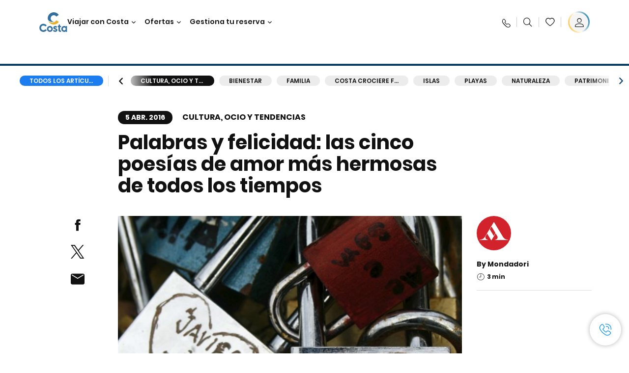

--- FILE ---
content_type: text/css
request_url: https://www.costacruceros.es/etc.clientlibs/settings/wcm/designs/costa/explorebook/resources/css/footerV2.1768410556629.css
body_size: 6597
content:
body[data-open-header=true] .alert-banner[data-is-sticky=true]{z-index:1}body[data-has-sticky-alert=false] .bf-header.bf-shadow{box-shadow:0 3px 8px -4px rgba(0,0,0,.12);clip-path:inset(0 -10px -10px -10px)}body[data-drawer-open=true][data-has-sticky-alert=true] .top-bar-wrapper{position:relative;z-index:1}body[data-drawer-open=true][data-has-sticky-alert=true] .bookingCruiseSummary{z-index:0}body[data-drawer-open=true][data-has-sticky-alert=true] .bookingCabin .cabin-persistent-summary-wrapper{z-index:0!important}body[data-drawer-open=true][data-has-sticky-alert=true] .cruiseTiles,body[data-drawer-open=true][data-has-sticky-alert=true] .discoveryCruiseDetails{position:relative;z-index:0}body[data-has-sticky-alert=true] .more-dates__popup-bg{z-index:1000}body[data-has-sticky-alert=true] .more-dates__popup{z-index:1001}body.drawer-open[data-has-sticky-alert=true] .bookingAddon,body.drawer-open[data-has-sticky-alert=true] .bookingCabin,body.drawer-open[data-has-sticky-alert=true] .bookingCheckout,body.drawer-open[data-has-sticky-alert=true] .bookingCruiseSummary,body.drawer-open[data-has-sticky-alert=true] .bookingSummary,body.drawer-open[data-has-sticky-alert=true] .bookingTariff,body.occupancy-drawer-open[data-has-sticky-alert=true] .bookingAddon,body.occupancy-drawer-open[data-has-sticky-alert=true] .bookingCabin,body.occupancy-drawer-open[data-has-sticky-alert=true] .bookingCheckout,body.occupancy-drawer-open[data-has-sticky-alert=true] .bookingCruiseSummary,body.occupancy-drawer-open[data-has-sticky-alert=true] .bookingSummary,body.occupancy-drawer-open[data-has-sticky-alert=true] .bookingTariff,body.open-summary-drawer[data-has-sticky-alert=true] .bookingAddon,body.open-summary-drawer[data-has-sticky-alert=true] .bookingCabin,body.open-summary-drawer[data-has-sticky-alert=true] .bookingCheckout,body.open-summary-drawer[data-has-sticky-alert=true] .bookingCruiseSummary,body.open-summary-drawer[data-has-sticky-alert=true] .bookingSummary,body.open-summary-drawer[data-has-sticky-alert=true] .bookingTariff,body[data-has-sticky-alert=true][data-drawer-open=true] .bookingAddon,body[data-has-sticky-alert=true][data-drawer-open=true] .bookingCabin,body[data-has-sticky-alert=true][data-drawer-open=true] .bookingCheckout,body[data-has-sticky-alert=true][data-drawer-open=true] .bookingCruiseSummary,body[data-has-sticky-alert=true][data-drawer-open=true] .bookingSummary,body[data-has-sticky-alert=true][data-drawer-open=true] .bookingTariff,body[data-has-sticky-alert=true][data-open-recap-drawer=true] .bookingAddon,body[data-has-sticky-alert=true][data-open-recap-drawer=true] .bookingCabin,body[data-has-sticky-alert=true][data-open-recap-drawer=true] .bookingCheckout,body[data-has-sticky-alert=true][data-open-recap-drawer=true] .bookingCruiseSummary,body[data-has-sticky-alert=true][data-open-recap-drawer=true] .bookingSummary,body[data-has-sticky-alert=true][data-open-recap-drawer=true] .bookingTariff,body[data-has-sticky-alert=true][data-stepper-open=true] .bookingAddon,body[data-has-sticky-alert=true][data-stepper-open=true] .bookingCabin,body[data-has-sticky-alert=true][data-stepper-open=true] .bookingCheckout,body[data-has-sticky-alert=true][data-stepper-open=true] .bookingCruiseSummary,body[data-has-sticky-alert=true][data-stepper-open=true] .bookingSummary,body[data-has-sticky-alert=true][data-stepper-open=true] .bookingTariff,body[data-has-sticky-alert=true][legal-modal-enabled=true] .bookingAddon,body[data-has-sticky-alert=true][legal-modal-enabled=true] .bookingCabin,body[data-has-sticky-alert=true][legal-modal-enabled=true] .bookingCheckout,body[data-has-sticky-alert=true][legal-modal-enabled=true] .bookingCruiseSummary,body[data-has-sticky-alert=true][legal-modal-enabled=true] .bookingSummary,body[data-has-sticky-alert=true][legal-modal-enabled=true] .bookingTariff{position:static}body.drawer-open[data-has-sticky-alert=true] .alert-banner,body.occupancy-drawer-open[data-has-sticky-alert=true] .alert-banner,body.open-summary-drawer[data-has-sticky-alert=true] .alert-banner,body[data-has-sticky-alert=true][data-drawer-open=true] .alert-banner,body[data-has-sticky-alert=true][data-open-recap-drawer=true] .alert-banner,body[data-has-sticky-alert=true][data-stepper-open=true] .alert-banner,body[data-has-sticky-alert=true][legal-modal-enabled=true] .alert-banner{z-index:999}body.drawer-open[data-has-sticky-alert=true] .cabin-card__slider-wrapper .pagination-group,body.drawer-open[data-has-sticky-alert=true] .cabin-card__slider-wrapper .swiper-button-next-custom,body.drawer-open[data-has-sticky-alert=true] .cabin-card__slider-wrapper .swiper-button-prev-custom,body.drawer-open[data-has-sticky-alert=true] .cabin-card__slider-wrapper .swiper-container,body.occupancy-drawer-open[data-has-sticky-alert=true] .cabin-card__slider-wrapper .pagination-group,body.occupancy-drawer-open[data-has-sticky-alert=true] .cabin-card__slider-wrapper .swiper-button-next-custom,body.occupancy-drawer-open[data-has-sticky-alert=true] .cabin-card__slider-wrapper .swiper-button-prev-custom,body.occupancy-drawer-open[data-has-sticky-alert=true] .cabin-card__slider-wrapper .swiper-container,body.open-summary-drawer[data-has-sticky-alert=true] .cabin-card__slider-wrapper .pagination-group,body.open-summary-drawer[data-has-sticky-alert=true] .cabin-card__slider-wrapper .swiper-button-next-custom,body.open-summary-drawer[data-has-sticky-alert=true] .cabin-card__slider-wrapper .swiper-button-prev-custom,body.open-summary-drawer[data-has-sticky-alert=true] .cabin-card__slider-wrapper .swiper-container,body[data-has-sticky-alert=true][data-drawer-open=true] .cabin-card__slider-wrapper .pagination-group,body[data-has-sticky-alert=true][data-drawer-open=true] .cabin-card__slider-wrapper .swiper-button-next-custom,body[data-has-sticky-alert=true][data-drawer-open=true] .cabin-card__slider-wrapper .swiper-button-prev-custom,body[data-has-sticky-alert=true][data-drawer-open=true] .cabin-card__slider-wrapper .swiper-container,body[data-has-sticky-alert=true][data-open-recap-drawer=true] .cabin-card__slider-wrapper .pagination-group,body[data-has-sticky-alert=true][data-open-recap-drawer=true] .cabin-card__slider-wrapper .swiper-button-next-custom,body[data-has-sticky-alert=true][data-open-recap-drawer=true] .cabin-card__slider-wrapper .swiper-button-prev-custom,body[data-has-sticky-alert=true][data-open-recap-drawer=true] .cabin-card__slider-wrapper .swiper-container,body[data-has-sticky-alert=true][data-stepper-open=true] .cabin-card__slider-wrapper .pagination-group,body[data-has-sticky-alert=true][data-stepper-open=true] .cabin-card__slider-wrapper .swiper-button-next-custom,body[data-has-sticky-alert=true][data-stepper-open=true] .cabin-card__slider-wrapper .swiper-button-prev-custom,body[data-has-sticky-alert=true][data-stepper-open=true] .cabin-card__slider-wrapper .swiper-container,body[data-has-sticky-alert=true][legal-modal-enabled=true] .cabin-card__slider-wrapper .pagination-group,body[data-has-sticky-alert=true][legal-modal-enabled=true] .cabin-card__slider-wrapper .swiper-button-next-custom,body[data-has-sticky-alert=true][legal-modal-enabled=true] .cabin-card__slider-wrapper .swiper-button-prev-custom,body[data-has-sticky-alert=true][legal-modal-enabled=true] .cabin-card__slider-wrapper .swiper-container{z-index:0}body[data-scrolltop] .alert-banner[data-is-sticky=true]{box-shadow:0 4px 15px 0 rgba(0,0,0,.15)}body[data-scrolltop="0"][data-topbar-white-background=true] .alert-banner[data-is-sticky=true]{box-shadow:none}body[data-scrolltop="0"][data-open-header=true]:not .alert-banner[data-is-sticky=true][data-white-bg=true]{border-bottom-width:0}body[data-open-search=true][data-has-sticky-alert=false] .top-bar-wrapper{position:relative;z-index:100}body[data-topbar-white-background=true][data-has-sticky-alert=true][data-open-header=true] .tactical-header .nh__search_tab_container,body[data-topbar-white-background=true][data-has-sticky-alert=true][data-open-search=true] .tactical-header .nh__search_tab_container{top:1px}body[data-topbar-white-background=true][data-open-header=true] .alert-banner,body[data-topbar-white-background=true][data-open-search=true] .alert-banner{border-bottom:1px solid #eaebec}body[data-topbar-white-background=false][data-open-header=true] .alert-banner[data-white-bg=false],body[data-topbar-white-background=false][data-open-search=true] .alert-banner[data-white-bg=false]{box-shadow:none}body[data-topbar-white-background=true] .alert-banner[data-is-scroll-y-zero=true]{border-bottom:1px solid #eaebec}.alert-banner[data-is-sticky=true]{box-shadow:0 4px 15px 0 rgba(0,0,0,.15);position:fixed;top:0;transition:box-shadow .25s ease-in-out;width:100%;z-index:1000}.alert-banner[data-is-sticky=true][data-is-scroll-y-zero=true]{box-shadow:0 4px 15px 0 transparent}.alert-banner .swiper-wrapper{align-items:center;display:flex}.alert-banner .swiper-transition .swiper-wrapper{transition-timing-function:linear}.alert-banner .msg{align-items:center;display:flex;height:100%;justify-content:center;text-align:left}.alert-banner .msg.msg-with-countdown .msg-text{font-family:Poppins-500,Open-Sans-500,Arial,Helvetica,sans-serif;font-size:.875rem;font-weight:400;letter-spacing:.02em;line-height:1.75rem}.alert-banner .msg.msg-with-countdown .msg-text b,.alert-banner .msg.msg-with-countdown .msg-text strong{font-family:Poppins-700,Open-Sans-700,Arial,Helvetica,sans-serif;font-size:.875rem;font-weight:400;letter-spacing:.02em;line-height:1.75rem}.alert-banner .msg.msg-with-countdown .msg-title{font-family:Poppins-500,Open-Sans-500,Arial,Helvetica,sans-serif;font-size:.875rem;font-weight:400;letter-spacing:.02em;line-height:1.1875rem}.alert-banner .msg.msg-with-countdown .msg-title b,.alert-banner .msg.msg-with-countdown .msg-title strong{font-family:Poppins-700,Open-Sans-700,Arial,Helvetica,sans-serif;font-size:.875rem;font-weight:400;letter-spacing:.02em;line-height:1.1875rem}.alert-banner .msg.msg-with-countdown .msg-button-cta,.alert-banner .msg.msg-with-countdown .msg-link-cta{font-family:Poppins-600,Open-Sans-600,Arial,Helvetica,sans-serif;font-size:.875rem;font-weight:400;letter-spacing:.04em;line-height:1.1875rem}.alert-banner .msg .msg-container{padding:20px;width:100%}.alert-banner .msg p,.alert-banner .msg-text,.alert-banner .msg-text div,.alert-banner .msg-title{display:inline}.alert-banner img.icon{height:16px;vertical-align:text-top;width:auto}.alert-banner .msg-title{font-family:Poppins-500,Open-Sans-500,Arial,Helvetica,sans-serif;font-size:.875rem;font-weight:400;letter-spacing:.02em;line-height:1.1875rem;margin-right:8px}.alert-banner .msg-title a,.alert-banner .msg-title a:hover{color:#1c7df0}.alert-banner .msg-title a,.alert-banner .msg-title a:hover,.alert-banner .msg-title u{padding-bottom:.35em;-webkit-text-decoration:underline;text-decoration:underline;text-decoration-thickness:1px;text-underline-offset:.35em}.alert-banner .msg-title ol,.alert-banner .msg-title ul{list-style-position:inside}.alert-banner .msg-title b,.alert-banner .msg-title strong{font-family:Poppins-700,Open-Sans-700,Arial,Helvetica,sans-serif;font-size:.875rem;font-weight:400;letter-spacing:.02em;line-height:1.1875rem}.alert-banner .msg-text{font-family:Poppins-500,Open-Sans-500,Arial,Helvetica,sans-serif;font-size:.875rem;font-weight:400;letter-spacing:.02em;line-height:1.1875rem}.alert-banner .msg-text a,.alert-banner .msg-text a:hover{color:#1c7df0}.alert-banner .msg-text a,.alert-banner .msg-text a:hover,.alert-banner .msg-text u{padding-bottom:.35em;-webkit-text-decoration:underline;text-decoration:underline;text-decoration-thickness:1px;text-underline-offset:.35em}.alert-banner .msg-text ol,.alert-banner .msg-text ul{list-style-position:inside}.alert-banner .msg-text b,.alert-banner .msg-text strong{font-family:Poppins-700,Open-Sans-700,Arial,Helvetica,sans-serif;font-size:.875rem;font-weight:400;letter-spacing:.02em;line-height:1.1875rem}.alert-banner .msg-button-cta,.alert-banner .msg-link-cta{display:block;font-family:Poppins-600,Open-Sans-600,Arial,Helvetica,sans-serif;font-size:.875rem;font-weight:400;letter-spacing:.04em;line-height:1.1875rem;margin-left:0;text-align:left}.alert-banner .msg-button-cta{background:transparent;border:0;cursor:pointer}.alert-banner .msg .countdown{display:flex;gap:8px}.alert-banner .msg .countdown .countdown-box{align-items:center;-moz-column-gap:3px;column-gap:3px;display:flex}.alert-banner .msg .countdown .countdown-box:not(:last-child):after{background:#111;content:"";display:block;height:100%;margin-left:7px;width:1px}.alert-banner .msg .countdown .countdown-value,.alert-banner .msg .countdown .countdown-value-label{display:block;font-family:Poppins-600,Open-Sans-600,Arial,Helvetica,sans-serif;font-size:1rem;font-weight:400;letter-spacing:0;line-height:1.25rem}.alert-banner .msg .countdown .countdown-value-label{text-transform:uppercase}.alert-banner-wrapper-swiper .swiper-container{height:inherit}.alert-banner-drawer .alert-banner-drawer-title{color:#292929;font-family:Poppins-700,Open-Sans-700,Arial,Helvetica,sans-serif;font-size:1.25rem;font-weight:400;letter-spacing:0;line-height:130%;margin-bottom:24px}.alert-banner-drawer .alert-banner-drawer-section-block{flex:1}.alert-banner-drawer .alert-banner-drawer-section{align-items:flex-start;border-bottom:1px solid #d9d9d6;display:flex;flex-direction:row;margin-bottom:24px;padding-bottom:24px}.alert-banner-drawer .alert-banner-drawer-section:last-child{border-bottom:none}.alert-banner-drawer .alert-banner-drawer-section-icon{height:40px;margin-right:22px;width:40px}.alert-banner-drawer .alert-banner-drawer-section-title{color:#292929;font-family:Poppins-600,Open-Sans-600,Arial,Helvetica,sans-serif;font-size:1rem;font-weight:400;letter-spacing:0;line-height:160%;margin-bottom:8px}.alert-banner-drawer .alert-banner-drawer-section-text{color:#292929;font-family:Poppins-400,Open-Sans-400,Arial,Helvetica,sans-serif;font-size:.875rem;font-weight:400;letter-spacing:0;line-height:1.21875rem;margin-bottom:8px}.alert-banner-drawer .alert-banner-drawer-section-text ul{list-style:none}.alert-banner-drawer .alert-banner-drawer-section-text a{color:#1c7df0}.alert-banner-drawer .alert-banner-drawer-section-text a,.alert-banner-drawer .alert-banner-drawer-section-text u{padding-bottom:.35em;-webkit-text-decoration:underline;text-decoration:underline;text-decoration-thickness:1px;text-underline-offset:.35em}.alert-banner-drawer .alert-banner-drawer-section-text li{list-style:none;padding-left:24px;position:relative}.alert-banner-drawer .alert-banner-drawer-section-text li:before{color:#1c7df0;content:"\E97B";font-family:Icomoon;font-size:.875rem;font-weight:700;left:0;position:absolute}.alert-banner-drawer .alert-banner-drawer-section-text ol li{counter-increment:counter}.alert-banner-drawer .alert-banner-drawer-section-text ol li:before{color:#000;color:initial;content:counter(counter) ".";font-family:Poppins-400,Open-Sans-400,Arial,Helvetica,sans-serif;font-size:.875rem;font-weight:400;letter-spacing:0;line-height:1.21875rem;text-align:right;width:14px}.alert-banner-drawer .alert-banner-drawer-section-text ol li::marker{display:none}.alert-banner-drawer .alert-banner-drawer-section-images-container{-moz-column-gap:8px;column-gap:8px;display:flex;justify-content:flex-start}.alert-banner-drawer .alert-banner-drawer-section-image{height:42px;max-width:60px;width:58px}.with-more-one-slide{position:relative}.with-more-one-slide .swiper-slide-active.transition-bounce-top .msg .msg-container{animation:bounce-top .8s linear 0s 1 normal;transform:translateY(0)}.with-more-one-slide .swiper-slide-active.transition-bounce-bottom .msg .msg-container{animation:bounce-bottom .8s linear 0s 1 normal;transform:translateY(0)}.player-container-topbar{-moz-column-gap:12px;column-gap:12px;display:flex;left:20px;position:absolute;top:50%;transform:translateY(-50%);z-index:2}.player-container-topbar button{background:none;border:none;cursor:pointer;padding:0}.player-container-topbar .pause-icon,.player-container-topbar .start-icon{height:18px;width:18px}.player-container-topbar .pause-icon:after,.player-container-topbar .start-icon:after{color:#111;font-family:Icomoon;font-size:.75rem}.player-container-topbar .pause-icon:after{content:"\e924"}.player-container-topbar .start-icon:after{content:"\e925"}.player-container-topbar .swiper-button-next,.player-container-topbar .swiper-button-prev{height:18px;margin-top:0;position:static;width:18px}.player-container-topbar .swiper-button-next:after,.player-container-topbar .swiper-button-prev:after{color:#111;display:block;font-family:Icomoon;font-size:1.125rem}.player-container-topbar .swiper-button-prev:after{content:"\e93c"}.player-container-topbar .swiper-button-next:after{content:"\e93c";margin-top:-1px;transform:rotate(180deg)}@keyframes bounce-top{0%{margin-top:0}25%{margin-top:-12px}50%{margin-top:3px}70%{margin-top:-.5px}to{margin-top:0}}@keyframes bounce-bottom{0%{margin-bottom:0}25%{margin-bottom:-12px}50%{margin-bottom:3px}70%{margin-bottom:-.5px}to{margin-bottom:0}}@media (min-width:768px){.alert-banner-drawer .alert-banner-drawer-title{color:#292929;font-family:Poppins-700,Open-Sans-700,Arial,Helvetica,sans-serif;font-size:1.75rem;font-weight:400;letter-spacing:0;line-height:2.5rem;margin-bottom:48px}.alert-banner-drawer .alert-banner-drawer-section-block{flex:1}.alert-banner-drawer .alert-banner-drawer-section-icon{height:48px;margin-right:26px;width:48px}.alert-banner .msg{text-align:center}.alert-banner .msg .countdown{margin:8px 16px}.alert-banner .msg .countdown-portal{display:inline-block;vertical-align:middle}.alert-banner .msg-button-cta,.alert-banner .msg-link-cta{display:inline-block;margin-left:8px}.alert-banner .msg .msg-container{padding:10px 48px}.with-more-one-slide.alert-banner .msg .msg-container{padding:10px 48px 10px 160px}.player-container-topbar{left:48px}}@media (min-width:1024px){body[data-open-header=true] .alert-banner[data-is-sticky=true]{z-index:1000}body[data-open-header=true] .alert-banner[data-is-sticky=false]{position:relative;z-index:1000}.alert-banner .msg-button-cta[data-disable-trim=false],.alert-banner .msg-link-cta[data-disable-trim=false]{max-width:20%}.alert-banner .msg .msg-container{padding:10px 80px}.with-more-one-slide.alert-banner .msg .msg-container{padding:10px 80px 10px 192px}.player-container-topbar{left:80px}}.newsletterSubscriptionV2{margin-bottom:0}.newsletter-subscriptionV2{background:#003569;color:#fff}.newsletter-subscriptionV2 p{margin:0}.newsletter-subscriptionV2 .newsletter-subscription-wrapper{box-sizing:border-box;margin-left:auto;margin-right:auto;padding-left:20px;padding-right:20px;width:100%}@media (min-width:768px){.newsletter-subscriptionV2 .newsletter-subscription-wrapper{padding-left:48px;padding-right:48px}}@media (min-width:1024px){.newsletter-subscriptionV2 .newsletter-subscription-wrapper{padding-left:80px;padding-right:80px}}@media (min-width:1552px){.newsletter-subscriptionV2 .newsletter-subscription-wrapper{max-width:1392px;padding-left:0;padding-right:0}}.newsletter-subscriptionV2 .newsletter-subscription-wrapper{padding-bottom:32px;padding-top:32px}.newsletter-subscriptionV2 .newsletter-subscription-title{color:#fff;font-family:Poppins-700,Open-Sans-700,Arial,Helvetica,sans-serif;font-size:1.5625rem;font-weight:400;letter-spacing:0;line-height:2.1875rem;margin:0 0 8px}.newsletter-subscriptionV2 .newsletter-subscription-subtitle{color:#fff;font-family:Poppins-400,Open-Sans-400,Arial,Helvetica,sans-serif;font-size:1rem;font-weight:400;letter-spacing:0;line-height:1.625rem;margin-bottom:24px;opacity:.6}.newsletter-subscriptionV2 .newsletter-subscription-form{display:flex;flex-direction:column}.newsletter-subscriptionV2 .input-wrapper{align-items:center;display:flex;position:relative;width:100%}.newsletter-subscriptionV2 .input-wrapper label{color:#63666a;display:block;font-family:Poppins-500,Open-Sans-500,Arial,Helvetica,sans-serif;font-size:.875rem;font-weight:400;letter-spacing:.02em;line-height:1.375rem;margin-bottom:2px;margin-left:8px;text-transform:uppercase}.newsletter-subscriptionV2 .input-wrapper input{background-color:#fff;border:1px solid #a9a9a9;box-sizing:border-box;color:#111;font-family:Poppins-400,Open-Sans-400,Arial,Helvetica,sans-serif;font-size:.875rem;font-weight:400;letter-spacing:.02em;line-height:1.375rem;padding:12px 16px;text-overflow:ellipsis;width:100%}.newsletter-subscriptionV2 .input-wrapper input.input-success{border-color:#00b994}.newsletter-subscriptionV2 .input-wrapper input.input-error{border-color:#f54251}.newsletter-subscriptionV2 .input-wrapper input:focus{border-color:#1c7df0;outline:none}.newsletter-subscriptionV2 .input-wrapper button{background:none;border:none;cursor:pointer;padding:0;position:absolute;right:16px}.newsletter-subscriptionV2 .input-wrapper button>span{border-bottom:1px solid #111;color:#111;display:inline-block;transition:all .2s ease-in-out}.newsletter-subscriptionV2 .input-wrapper button:hover>span{border-color:#63666a;color:#63666a}.newsletter-subscriptionV2 .input-wrapper button:focus>span{border-color:#8c8c8c;color:#8c8c8c}.newsletter-subscriptionV2 .input-wrapper button:disabled{cursor:default;opacity:.3}.newsletter-subscriptionV2 .input-wrapper button{color:#1c7df0;font-family:Poppins-500,Open-Sans-500,Arial,Helvetica,sans-serif;font-size:.875rem;font-weight:400;letter-spacing:.05em;line-height:1.375rem}.newsletter-subscriptionV2 .input-wrapper button>span{border-color:#1c7df0;color:#1c7df0}.newsletter-subscriptionV2 .input-wrapper button:disabled>span{border-color:#1c7df0;color:#1c7df0;opacity:.4}.newsletter-subscriptionV2 .input-wrapper button:not([disabled]):hover>span{border-color:#1c7df0;color:#1c7df0}.newsletter-subscriptionV2 .input-wrapper .feedback-icon{font-family:Icomoon;height:20px;position:absolute;right:16px;width:20px}.newsletter-subscriptionV2 .input-wrapper .feedback-icon:before{left:50%;position:absolute;top:50%;transform:translate(-50%,-50%)}.newsletter-subscriptionV2 .input-wrapper .icon-success:before{color:#00b994;content:"\e947";font-size:.75rem}.newsletter-subscriptionV2 .input-wrapper .icon-error:before{color:#f54251;content:"\e93b";font-size:.875rem}.newsletter-subscriptionV2 .input-wrapper .feedback-icon.icon-error{cursor:pointer}.newsletter-subscriptionV2 .disclaimer-text{font-family:Poppins-400,Open-Sans-400,Arial,Helvetica,sans-serif;font-size:.75rem;font-weight:400;letter-spacing:0;line-height:1.1875rem;margin-top:12px;min-height:38px}.newsletter-subscriptionV2 .disclaimer-text.error-msg:before{content:"\e973";font-family:Icomoon;font-size:.875rem;margin-right:12px;vertical-align:middle}@media (min-width:768px){.newsletter-subscriptionV2 .newsletter-subscription-wrapper{display:flex;flex-direction:column;padding-bottom:32px;padding-top:32px}.newsletter-subscriptionV2 .form-container{width:100%}}@media (min-width:1024px){.newsletter-subscriptionV2{align-items:center;display:flex;min-height:313px}.newsletter-subscriptionV2 .newsletter-subscription-wrapper{box-sizing:border-box;flex-direction:row;width:100%}.newsletter-subscriptionV2 .newsletter-subscription-content{flex:1;margin-right:16px}.newsletter-subscriptionV2 .form-container{flex:1;max-width:565px}.newsletter-subscriptionV2 .newsletter-subscription-title{font-family:Poppins-700,Open-Sans-700,Arial,Helvetica,sans-serif;font-size:1.75rem;font-weight:400;letter-spacing:0;line-height:2.5rem}.newsletter-subscriptionV2 .newsletter-subscription-subtitle{margin-bottom:0}}@media (min-width:1025px){.newsletter-subscriptionV2 .form-container{max-width:375px}}@media (min-width:1281px){.newsletter-subscriptionV2 .form-container{max-width:580px}}@media (min-width:1366px){.newsletter-subscriptionV2 .form-container{max-width:591px}}@media (min-width:1440px){.newsletter-subscriptionV2 .form-container{max-width:628px}}@media (min-width:1680px){.newsletter-subscriptionV2 .form-container{max-width:684px}}.newsletterSubscriptionV3{margin-bottom:0}.newsletter-subscriptionV3{background:#003569;color:#fff}.newsletter-subscriptionV3 p{margin:0}.newsletter-subscriptionV3 .newsletter-subscription-wrapper{box-sizing:border-box;margin-left:auto;margin-right:auto;padding-left:20px;padding-right:20px;width:100%}@media (min-width:768px){.newsletter-subscriptionV3 .newsletter-subscription-wrapper{padding-left:48px;padding-right:48px}}@media (min-width:1024px){.newsletter-subscriptionV3 .newsletter-subscription-wrapper{padding-left:80px;padding-right:80px}}@media (min-width:1552px){.newsletter-subscriptionV3 .newsletter-subscription-wrapper{max-width:1392px;padding-left:0;padding-right:0}}.newsletter-subscriptionV3 .newsletter-subscription-wrapper{padding-bottom:32px;padding-top:32px}.newsletter-subscriptionV3 .newsletter-subscription-title{color:#fff;font-family:Poppins-700,Open-Sans-700,Arial,Helvetica,sans-serif;font-size:1.5625rem;font-weight:400;letter-spacing:0;line-height:2.1875rem;margin:0 0 8px}.newsletter-subscriptionV3 .newsletter-subscription-subtitle{color:#fff;font-family:Poppins-400,Open-Sans-400,Arial,Helvetica,sans-serif;font-size:1rem;font-weight:400;letter-spacing:0;line-height:1.625rem;margin-bottom:24px;opacity:.6}.newsletter-subscriptionV3 .newsletter-subscription-form{display:flex;flex-direction:column}.newsletter-subscriptionV3 .newsletter-subscription-form input:focus{border-width:1.8px}.newsletter-subscriptionV3 .newsletter-subscription-form input:not([value=""]){border-width:1.4px}.newsletter-subscriptionV3 .form-wrapper{margin:0}.newsletter-subscriptionV3 .input-wrapper input:-webkit-autofill,.newsletter-subscriptionV3 .input-wrapper input:-webkit-autofill:hover{-webkit-box-shadow:inset 0 0 0 40px #003569;-webkit-text-fill-color:#fff}.newsletter-subscriptionV3 .input-wrapper input:-webkit-autofill:active,.newsletter-subscriptionV3 .input-wrapper input:-webkit-autofill:focus{-webkit-box-shadow:inset 0 0 0 40px #003569;-webkit-text-fill-color:#fff}.newsletter-subscriptionV3 .input-wrapper .form-field-v2__label,.newsletter-subscriptionV3 .input-wrapper input{padding-right:32%}.newsletter-subscriptionV3 .input-wrapper .form-field-v2{margin-bottom:0}.newsletter-subscriptionV3 .input-wrapper .form-field-v2>input:focus+.form-field-v2__label,.newsletter-subscriptionV3 .input-wrapper .form-field-v2>input:not([value=""])+.form-field-v2__label{padding-right:2px}.newsletter-subscriptionV3 .input-wrapper .apply-button{background:none;border:none;cursor:pointer;max-width:30%;overflow:hidden;padding:0 0 4px;text-overflow:ellipsis;white-space:nowrap}.newsletter-subscriptionV3 .newsletter-subscription-form .disclaimer-text{align-items:center;display:flex;font-family:Poppins-400,Open-Sans-400,Arial,Helvetica,sans-serif;font-size:.75rem;font-weight:400;letter-spacing:0;line-height:1.0625rem;margin-top:12px;min-height:23px}.newsletter-subscriptionV3 .newsletter-subscription-form .disclaimer-text.error-msg,.newsletter-subscriptionV3 .newsletter-subscription-form .disclaimer-text.success-msg{background:#fff;border-radius:3px;padding:3px 8px}.newsletter-subscriptionV3 .newsletter-subscription-form .disclaimer-text.error-msg{color:#d90f20}.newsletter-subscriptionV3 .newsletter-subscription-form .disclaimer-text.success-msg{color:#188251}.newsletter-subscriptionV3 .newsletter-subscription-form .disclaimer-text .btn-custom{color:#fff;max-width:100%;text-align:left}.newsletter-subscriptionV3 .newsletter-subscription-form .disclaimer-text+.disclaimer-text{margin-top:5px}@media (min-width:768px){.newsletter-subscriptionV3 .newsletter-subscription-wrapper{display:flex;flex-direction:column;padding-bottom:32px;padding-top:32px}.newsletter-subscriptionV3 .form-container{width:100%}}@media (min-width:1024px){.newsletter-subscriptionV3{align-items:center;display:flex;min-height:313px}.newsletter-subscriptionV3 .newsletter-subscription-wrapper{box-sizing:border-box;flex-direction:row;width:100%}.newsletter-subscriptionV3 .newsletter-subscription-content{flex:1;margin-right:16px}.newsletter-subscriptionV3 .form-container{flex:1;max-width:416px}.newsletter-subscriptionV3 .newsletter-subscription-subtitle{margin-bottom:0}}@media (min-width:1025px){.newsletter-subscriptionV3 .form-container{max-width:416px}}@media (min-width:1281px){.newsletter-subscriptionV3 .form-container{max-width:580px}}@media (min-width:1366px){.newsletter-subscriptionV3 .form-container{max-width:591px}}@media (min-width:1440px){.newsletter-subscriptionV3 .form-container{max-width:628px}}@media (min-width:1680px){.newsletter-subscriptionV3 .form-container{max-width:684px}}.footerV2{margin-bottom:0}body[data-has-persistent-summary-v2=true] .footer-v2.global-footer-container-v2{padding-bottom:56px}body[data-has-persistent-summary=true] .footer-v2.global-footer-container-v2{padding-bottom:90px}body[data-cbw-banner-visibile=true] .footer-v2.global-footer-container-v2{padding-bottom:80px}@media screen and (max-width:1023px){html[data-template=discoveryCruiseDetailsPage] .footer-v2.global-footer-container-v2{padding-bottom:187px}}.footer-v2.global-footer-container-v2{background-color:#f5f5f5;color:#fff;position:relative}.footer-v2.global-footer-container-v2 .grid-wrap{box-sizing:border-box;margin-left:auto;margin-right:auto;padding-left:20px;padding-right:20px;width:100%}@media (min-width:768px){.footer-v2.global-footer-container-v2 .grid-wrap{padding-left:48px;padding-right:48px}}@media (min-width:1024px){.footer-v2.global-footer-container-v2 .grid-wrap{padding-left:80px;padding-right:80px}}@media (min-width:1552px){.footer-v2.global-footer-container-v2 .grid-wrap{max-width:1392px;padding-left:0;padding-right:0}}.footer-v2.global-footer-container-v2 .grid-wrap{padding-bottom:24px;padding-top:24px}.footer-v2.global-footer-container-v2 .footer-top-content-info{padding-top:0}.footer-v2.global-footer-container-v2 .footer-quote-col{border-bottom:1px solid #111;padding:24px 0}.footer-v2.global-footer-container-v2 .footer-quote-col:first-child{padding-top:0}.footer-v2.global-footer-container-v2 .footer-quote-col:last-child{border-bottom:none;padding-bottom:0}.footer-v2.global-footer-container-v2 .accordion-title{background:transparent;display:flex;justify-content:space-between;padding:13px 0;text-align:left;-webkit-text-decoration:none;text-decoration:none}.footer-v2.global-footer-container-v2 .footer-heading{color:#585b5e;font-family:Poppins-700,Open-Sans-700,Arial,Helvetica,sans-serif;font-size:1rem;font-weight:400;letter-spacing:0;line-height:1.3125rem;margin:0;padding:0}.footer-v2.global-footer-container-v2 .sub-link{color:#111;font-family:Poppins-400,Open-Sans-400,Arial,Helvetica,sans-serif;font-size:.875rem;font-weight:400;letter-spacing:.02em;line-height:1.125rem;-webkit-text-decoration:none;text-decoration:none}.footer-v2.global-footer-container-v2 .sub-link img{height:60px;width:auto}.footer-v2.global-footer-container-v2 .content{height:0;position:relative;text-align:left;width:auto}.footer-v2.global-footer-container-v2 .content-open{height:auto}.footer-v2.global-footer-container-v2 .content li{list-style-type:none;margin-bottom:16px;padding:0}.footer-v2.global-footer-container-v2 .content li.with-image{display:inline-block;margin-top:0;width:auto}.footer-v2.global-footer-container-v2 .content li.with-image:not(:last-child){margin-right:8px}.footer-v2.global-footer-container-v2 .content ul{margin:0;padding:0}.footer-v2.global-footer-container-v2 .content-text{overflow:auto;visibility:hidden}.footer-v2.global-footer-container-v2 .content-text-open{visibility:visible}.footer-v2.global-footer-container-v2 .accordion{background-color:transparent}.footer-v2.global-footer-container-v2 .accordion-item button{border:0;outline-color:#fff;width:100%}.footer-v2.global-footer-container-v2 .accordion-item{overflow:hidden}.footer-v2.global-footer-container-v2 .accordion-item .title{background:transparent;border:0;padding:0;width:100%}.footer-v2.global-footer-container-v2 .accordion-item .title.search-link{display:block;margin-bottom:13px;-webkit-text-decoration:none;text-decoration:none}.footer-v2.global-footer-container-v2 .arrow-wrapper{margin-left:24px}.footer-v2.global-footer-container-v2 .arrow-wrapper:before{color:#585b5e;content:"\e965";font-family:Icomoon;font-size:.75rem}.footer-v2.global-footer-container-v2 .arrow-wrapper.arrow-wrapper__rotate{transform:rotate(180deg)}.footer-v2.global-footer-container-v2 .bottom-top-quote{display:flex;flex-direction:column}.footer-v2.global-footer-container-v2 .bottom-top-quote>*{margin-top:24px}.footer-v2.global-footer-container-v2 .bottom-top-quote .bottom-top__content{margin-top:16px}.footer-v2.global-footer-container-v2 .bottom-top-quote .bottom-top__content ul{display:flex;flex-wrap:wrap;gap:16px}.footer-v2.global-footer-container-v2 .bottom-top-quote .bottom-top__content ul li{list-style:none}.footer-v2.global-footer-container-v2 .app-link-list{display:flex;flex-wrap:wrap;gap:8px;margin-top:-8px}.footer-v2.global-footer-container-v2 .app-link-list img{height:40px;width:auto}.footer-v2.global-footer-container-v2 .footer-change-country-social-info{display:flex;flex-direction:column;gap:24px}.footer-v2.global-footer-container-v2 .footer-current-country a{display:inline}.footer-v2.global-footer-container-v2 .footer-current-country img{height:auto;margin-right:12px;vertical-align:middle;width:23px}.footer-v2.global-footer-container-v2 .footer-current-country .current-country-label{color:#111;font-family:Poppins-400,Open-Sans-400,Arial,Helvetica,sans-serif;font-size:.875rem;font-weight:400;letter-spacing:.02em;line-height:1.1875rem}.footer-v2.global-footer-container-v2 .social-share-wrapper{display:flex;gap:24px}.footer-v2.global-footer-container-v2 .social-share-wrapper a{height:18px;width:18px}.footer-v2.global-footer-container-v2 .social-share-wrapper a:before{color:#111;font-family:Icomoon;font-size:1.125rem;-webkit-text-decoration:none;text-decoration:none}.footer-v2.global-footer-container-v2 .social-share-wrapper a span{display:inline-block;text-indent:-9999px}.footer-v2.global-footer-container-v2 .social-share-wrapper .instagram:before{content:"\e90a"}.footer-v2.global-footer-container-v2 .social-share-wrapper .twitter:before{content:"\e90c"}.footer-v2.global-footer-container-v2 .social-share-wrapper .tiktok:before{content:"\e9cf"}.footer-v2.global-footer-container-v2 .social-share-wrapper .facebook:before{content:"\e908"}.footer-v2.global-footer-container-v2 .social-share-wrapper .gplus:before{content:"\e909"}.footer-v2.global-footer-container-v2 .social-share-wrapper .pinterest:before{content:"\e90b"}.footer-v2.global-footer-container-v2 .social-share-wrapper .youtube:before{content:"\e90d"}.footer-v2.global-footer-container-v2 .footer-quote-payment-info{display:flex;flex-direction:column;gap:24px}.footer-v2.global-footer-container-v2 .footer-quote-payment .footer-quote-title-payments{color:#585b5e;font-family:Poppins-700,Open-Sans-700,Arial,Helvetica,sans-serif;font-size:1rem;font-weight:400;letter-spacing:0;line-height:1.3125rem;margin-bottom:12px}.footer-v2.global-footer-container-v2 .footer-quote-payment ul{display:flex;flex-wrap:wrap;gap:4px}.footer-v2.global-footer-container-v2 .footer-quote-payment li{align-items:center;display:flex;height:41px;justify-content:center;width:60px}.footer-v2.global-footer-container-v2 .footer-quote-payment li img{max-height:41px;max-width:60px;width:auto}.footer-v2.global-footer-container-v2 .footer-quote-benefits .footer-quote-title-benefits{color:#585b5e;font-family:Poppins-700,Open-Sans-700,Arial,Helvetica,sans-serif;font-size:1rem;font-weight:400;letter-spacing:0;line-height:1.3125rem;margin-bottom:16px}.footer-v2.global-footer-container-v2 .footer-quote-benefits ul{display:flex;flex-direction:column;flex-wrap:wrap;row-gap:8px;gap:24px;width:-moz-fit-content;width:fit-content}.footer-v2.global-footer-container-v2 .footer-quote-benefits li{align-items:center;color:#111;display:flex;font-family:Poppins-400,Open-Sans-400,Arial,Helvetica,sans-serif;font-size:.875rem;font-weight:400;letter-spacing:.02em;line-height:1.125rem;list-style:none;margin-right:0;width:-moz-fit-content;width:fit-content}.footer-v2.global-footer-container-v2 .footer-quote-benefits li span:before{color:#111;content:"\e947";font-family:Icomoon;font-size:.75rem;margin-right:8px}.footer-v2.global-footer-container-v2 .footer-quote-col.footer-legal-info{display:flex;flex-direction:column;gap:24px}.footer-v2.global-footer-container-v2 .copyright-wrapper{color:#111;font-family:Poppins-400,Open-Sans-400,Arial,Helvetica,sans-serif;font-size:.75rem;font-weight:400;letter-spacing:.01em;line-height:1.0625rem}.footer-v2.global-footer-container-v2 .copyright-wrapper p{display:inline}.footer-v2.global-footer-container-v2 .footer-quote-certificate-content{align-items:center;color:#111;display:flex;font-family:Poppins-400,Open-Sans-400,Arial,Helvetica,sans-serif;font-size:.75rem;font-weight:400;justify-content:space-between;letter-spacing:.01em;line-height:1.0625rem}.footer-v2.global-footer-container-v2 .footer-quote-certificate-content img{width:118px}.footer-v2.global-footer-container-v2 .disq-seal-of-quality img{height:auto;margin-top:8px;width:58px}.dark-footer .footer-v2.global-footer-container-v2 .footer-quote-payment li img{filter:contrast(0) brightness(6)}@media (min-width:768px){.footer-v2.global-footer-container-v2 .footer-quote-col.footer-top-content-info{padding-top:0}.footer-v2.global-footer-container-v2 .footer-legal-info{padding-bottom:0}.footer-v2.global-footer-container-v2 .grid-wrap{padding-bottom:40px;padding-top:40px}.footer-v2.global-footer-container-v2 .footer-quote-col{padding:32px 0}.footer-v2.global-footer-container-v2 .content{height:auto;width:auto}.footer-v2.global-footer-container-v2 .content li{margin-top:15px;padding:0}.footer-v2.global-footer-container-v2 .content li:first-child{margin-top:0}.footer-v2.global-footer-container-v2 .content li:last-child{margin-bottom:0}.footer-v2.global-footer-container-v2 .content ul{margin:0;padding:0}.footer-v2.global-footer-container-v2 .accordion .accordion-col{box-sizing:border-box;flex:1;margin-right:24px}.footer-v2.global-footer-container-v2 .accordion .accordion-col:last-child{margin-right:0}.footer-v2.global-footer-container-v2 .accordion .accordion-col .accordion-item{border:none;margin-bottom:48px;overflow:visible;overflow:initial;position:relative}.footer-v2.global-footer-container-v2 .accordion .accordion-col .accordion-item:first-child{margin-top:0}.footer-v2.global-footer-container-v2 .accordion .accordion-col .accordion-item:last-child{margin-bottom:0;margin-top:0}.footer-v2.global-footer-container-v2 .accordion .accordion-col .accordion-item .title{margin-top:0;padding:0 0 16px}.footer-v2.global-footer-container-v2 .accordion-title{padding-bottom:16px;padding-top:0}.footer-v2.global-footer-container-v2 .accordion{display:flex;padding:0}.footer-v2.global-footer-container-v2 .accordion .sub-link{font-family:Poppins-400,Open-Sans-400,Arial,Helvetica,sans-serif;font-size:.875rem;font-weight:400;letter-spacing:.02em;line-height:1.375rem}.footer-v2.global-footer-container-v2 .bottom-top-quote{flex-direction:row}.footer-v2.global-footer-container-v2 .bottom-top-quote>div{margin-right:24px;width:calc(33% - 12px)}.footer-v2.global-footer-container-v2 .bottom-top-quote .costa-app .bottom-top__content{margin-top:16px}.footer-v2.global-footer-container-v2 .bottom-top-quote .foundations .bottom-top__content{margin-top:8px}.footer-v2.global-footer-container-v2 .footer-change-country-social-info{border-width:0;border-bottom:1px solid #111;flex-direction:row}.footer-v2.global-footer-container-v2 .footer-change-country-social-info>div{width:50%}.footer-v2.global-footer-container-v2 .social-share-wrapper{justify-content:flex-end}.footer-v2.global-footer-container-v2 .footer-quote-col.footer-quote-payment-info{flex-direction:row;padding-top:32px}.footer-v2.global-footer-container-v2 .footer-quote-col.footer-quote-payment-info>div{width:50%}.footer-v2.global-footer-container-v2 .footer-quote-payment ul{gap:4px}.footer-v2.global-footer-container-v2 .footer-quote-benefits li{margin-right:0}.footer-v2.global-footer-container-v2 .footer-quote-col.footer-legal-info{align-items:center;flex-direction:row;gap:80px;padding-bottom:0}.footer-v2.global-footer-container-v2 .copyright-wrapper{width:60%}.footer-v2.global-footer-container-v2 .footer-quote-certificate-content{gap:8px;justify-content:flex-end;width:40%}}@media (min-width:1024px){.footer-v2.global-footer-container-v2 .footer-current-country a[data-disable-trim=false]{display:inline-flex}.footer-v2.global-footer-container-v2 .footer-top-content-info{border-width:0}.footer-v2.global-footer-container-v2 .footer-quote-col{padding:24px 0}.footer-v2.global-footer-container-v2 .footer-quote-col.footer-quote-payment-info{padding-top:0}.footer-v2.global-footer-container-v2 .footer-quote-col.footer-change-country-social-info{border-width:0;padding-top:0}.footer-v2.global-footer-container-v2 .footer-quote-col.footer-change-country-social-info,.footer-v2.global-footer-container-v2 .footer-quote-col.footer-top-content-info{padding-bottom:48px}.footer-v2.global-footer-container-v2 .copyright-wrapper{width:70%}.footer-v2.global-footer-container-v2 .footer-quote-certificate-content{width:30%}.footer-v2.global-footer-container-v2 .footer-quote-benefits ul{display:grid;grid-template-columns:auto auto}}:root{--max-width:1280px;--max-width-new-funnel:1440px;--max-width-new-hp:1200px;--max-width-full-bleed-image:1920px;--padding-mobile:20px;--padding-tablet:48px;--padding-desktop:80px;--max-width-desktop-large:1392px;--padding-desktop-large:calc(50vw - var(--max-width-desktop-large)/2);--padding-mobile-drawer:20px;--padding-tablet-drawer:32px;--padding-desktop-drawer:32px;--padding-mobile-drawer-negative:-20px;--padding-tablet-drawer-negative:-32px;--padding-desktop-drawer-negative:-32px;--padding-mobile-drawerv2:20px;--padding-tablet-drawerv2:32px;--padding-desktop-drawerv2:32px;--padding-tablet-drawer-close:16px;--padding-tablet-small-drawerv2:16px;--padding-desktop-small-drawerv2:24px;--width-small-drawerv2:300px;--width-tablet-drawerv2:512px;--width-desktop-drawerv2:600px;--width-small-drawerv2-new:399px;--width-tablet-small-drawerv2-new:256px;--max-width-drawer-small:399px;--color-primary1:#0070b9;--color-primary2:#fed230;--color-primary3:#fff;--color-primary4:#063c5d;--color-primary5:#555;--color-primary6:#646363;--color-primary7:#f0efee;--color-primary8:#ccc;--color-primary9:#b4d5ea;--color-primary10:#0c5c94;--color-primary11:#f3f4f5;--color-secondary1:#0a5d90;--color-secondary2:#f6f6f6;--color-secondary3:#999;--color-secondary4:#db0d39;--color-secondary5:#ecd9ce;--color-secondary6:#48b980;--color-secondary7:#ffd300;--color-secondary8:#f2f5f7;--color-secondary9:#2a2a2a;--color-tertiary1:#f5f5f5;--color-tertiary2:#829dae;--color-tertiary3:#0b578b;--color-tertiary4:green;--color-tertiary5:#d4d4d4;--color-tertiary6:#b0b0b0;--color-tertiary7:#ddd;--color-tertiary8:#d1e2ef;--color-tertiary9:#333;--color-lazyload-bg:#f3f3f3;--color-tertiary10:#418ec7;--color-tertiary11:#f9f9f9;--color-tertiary12:#70aad4;--color-tertiary13:#cfe3f1;--color-shadow:rgba(0,0,0,.17);--color-border:rgba(85,85,85,.4);--color-modal-underlay:rgba(0,0,0,.8);--color-media-overlay:rgba(0,0,0,.9);--color-image-overlay:rgba(0,0,0,.5);--color-border-secondary:hsla(0,0%,100%,.5);--color-focus:#3b99fc;--color-shadow-blue:rgba(6,60,93,.7);--color-red-error:#f33;--color-tertiary15:"";--color-tertiary24:"";--color-tertiary26:"";--color-tertiary27:"";--color-tertiary37:"";--color-tertiary16:"";--color-tertiary19:"";--color-tertiary33:"";--color-tertiary45-opacity0:"";--color-tertiary45:"";--color-tertiary56:"";--color-tertiary47:"";--color-tertiary17:"";--color-tertiary36:"";--color-tertiary49:"";--color-tertiary50:#777;--color-tertiary25:#8f8f8f;--color-tier-ambra:#bb5b00;--color-tier-aqua:#0d838f;--color-tier-corallo:#e42a19;--color-tier-perla:#6f6f6f;--color-tier-oro:#9a6e00;--color-tier-diamante:#757575;--color-tier-light-ambra:#efa057;--color-tier-light-aqua:#71c5c9;--color-tier-light-corallo:#e67b5e;--color-tier-light-perla:#c0b5a9;--color-tier-light-oro:#c9aa75;--color-tier-light-diamante:#b5bbbc;--color-tier-gray:#ececec;--color-tier-light-gray:#c5c5c5;--color-tier-very-light-gray:#e2e2e2;--color-tier-strong-blue:#0f72ba;--color-tier-dark-gray:#8f8f8f;--color-tier-very-dark-gray:#616161;--color-tier-bright-blue:#4576f3;--color-tier-very-dark-blue:#00233d;--color-new-funnel-black:#111;--color-new-funnel-black2:#111;--color-new-funnel-dark-gray:#353d40;--color-new-funnel-gray:#63666a;--color-new-funnel-yellow:#ffd100;--color-new-funnel-yellow2:#f9b104;--color-new-funnel-orange:#fbbc2f;--color-new-funnel-dark-orange:#f74a14;--color-new-funnel-blue:#1c7df0;--color-new-funnel-dark-blue:#0061bf;--color-new-funnel-dark-blue2:#004c6f;--color-new-funnel-ultra-dark-blue:#003569;--color-new-funnel-light-blue:#b6e5fd;--color-new-funnel-light-blue2:#94c7ed;--color-new-funnel-light-blue3:#e8f7fc;--color-new-funnel-light-gray:#a9a9a9;--color-new-funnel-light-gray2:#e0e0e0;--color-new-funnel-light-gray3:#d9d9d6;--color-new-funnel-light-gray4:#888b8d;--color-new-funnel-light-gray5:#a7a8aa;--color-new-funnel-disabled:#8c8c8c;--color-new-funnel-faded-yellow:#f9dc65;--color-new-funnel-dark-yellow:#ffc500;--color-new-funnel-light-red:#f84a13;--color-new-funnel-red:#ff4d4f;--color-new-funnel-red2:#f54251;--color-new-funnel-dark-red:#e52e3d;--color-new-funnel-green-success:#00b994;--color-new-funnel-green-success2:#00a383;--color-new-funnel-green-success3:#00b96c;--color-new-funnel-yellow-disabled:#fff1b3;--color-new-funnel-gold:#f9b000;--color-new-funnel-pale-orange:#fcf0ec;--color-new-funnel-pale-gray:#a7a8aa;--color-new-funnel-white-transparent:hsla(0,0%,100%,.84);--color-new-funnel-green-travelag:#2ab607;--color-new-funnel-mustard-yellow:#ffdc65;--color-new-funnel-quarz-blue:#0074a3;--swiper-preloader-color:#000;--color-costa-club-blue:#004f74;--color-costa-club-blue2:#005f89;--color-costa-club-green-success:#00a15e;--color-costa-club-green-success2:#f2fcf8;--figma-gray1:#f3f4f5;--figma-gray3:#dcdee0;--figma-gray4:#c8cacc;--figma-gray5:#a5a7aa;--figma-gray8:#292929;--figma-gray7:#585b5e;--figma-gray6:#86898d;--base-font-size:16px;--font-base:"Poppins-400","Open-Sans",Arial,Helvetica,sans-serif;--font-regular:"Poppins-400","Open-Sans-Regular",Arial,Helvetica,sans-serif;--font-italic:"Poppins-400-Italic","Open-Sans-Italic",Arial,Helvetica,sans-serif;--font-bold:"Poppins-600","Open-Sans-Bold",Arial,Helvetica,sans-serif;--font-bold-italic:"Poppins-600-Italic","Open-Sans-Bold-Italic",Arial,Helvetica,sans-serif;--font-light:"Poppins-300","Open-Sans-Light",Arial,Helvetica,sans-serif;--font-light-italic:"Poppins-300-Italic","Open-Sans-Light-Italic",Arial,Helvetica,sans-serif;--font-semi-bold:"Poppins-500","Open-Sans-Semi-Bold",Arial,Helvetica,sans-serif;--font-semi-bold-italic:"Poppins-500-Italic","Open-Sans-Semi-Bold-Italic",Arial,Helvetica,sans-serif;--font-condensed-bold:"Poppins-600","Open-Sans-Condensed-Bold",Arial,Helvetica,sans-serif;--font-condensed-light:"Poppins-300","Open-Sans-Condensed-Light",Arial,Helvetica,sans-serif;--font-condensed-light-italic:"Poppins-300-Italic","Open-Sans-Condensed-Light-Italic",Arial,Helvetica,sans-serif;--font-magneton-regular:"Magneton-Regular",Arial,Helvetica,sans-serif;--font-magneton-light:"Magneton-Light",Arial,Helvetica,sans-serif;--font-magneton-bold:"Magneton-Bold",Arial,Helvetica,sans-serif;--font-museo-100:"Museo-100","Open-Sans-Light",Arial,Helvetica,sans-serif;--font-museo-300:"Museo-300","Open-Sans",Arial,Helvetica,sans-serif;--font-museo-500:"Museo-500","Open-Sans-Semi-Bold",Arial,Helvetica,sans-serif;--font-museo-700:"Museo-700","Open-Sans-Bold",Arial,Helvetica,sans-serif;--font-museo-900:"Museo-900","Open-Sans-Bold",Arial,Helvetica,sans-serif;--font-poppins-100:"Poppins-100","Open-Sans-Light",Arial,Helvetica,sans-serif;--font-poppins-200:"Poppins-200","Open-Sans-Light",Arial,Helvetica,sans-serif;--font-poppins-300:"Poppins-300","Open-Sans",Arial,Helvetica,sans-serif;--font-poppins-400:"Poppins-400","Open-Sans",Arial,Helvetica,sans-serif;--font-poppins-500:"Poppins-500","Open-Sans-Semi-Bold",Arial,Helvetica,sans-serif;--font-poppins-600:"Poppins-600","Open-Sans-Semi-Bold",Arial,Helvetica,sans-serif;--font-poppins-700:"Poppins-700","Open-Sans-Bold",Arial,Helvetica,sans-serif;--font-poppins-800:"Poppins-800","Open-Sans-Bold",Arial,Helvetica,sans-serif;--font-poppins-900:"Poppins-900","Open-Sans-Bold",Arial,Helvetica,sans-serif;--font-icomoon:"Icomoon";--font-cta-demi:"";--font-cta:"";--font-cta-SabonLTStd-Italic:"";--font-body1:"";--font-body2-bold:"";--font-body2-demi:"";--font-small-text:"";--font-neutra-text-demi:"";--font-neutra-text-bold:"";--font-legend:"";--font-h4-demi:"";--font-cta-book:"";--icon-check:"~platform-theme/images/check.png";--opaque-background1:rgba(0,0,0,.3);--opaque-background2:rgba(0,0,0,.5);--gradient-image:linear-gradient(180deg,rgba(0,0,0,.6) 0%,rgba(0,0,0,.2) 59%,transparent);--gradient-image-cruise:linear-gradient(180deg,rgba(0,0,0,.9) 0%,rgba(0,0,0,.22) 80%,transparent);--gradient-image-hero:linear-gradient(0deg,rgba(0,0,0,.6) 0%,rgba(0,0,0,.22) 55%,transparent);--gradient-profile-blue-icon:linear-gradient(233deg,#0071a3 7%,#002c40 95%);--gradient-profile-bronze-icon:linear-gradient(231deg,#e49e57 11.48%,#c57b31 48.21%,#7d4e20 87.13%);--gradient-profile-silver-icon:linear-gradient(233deg,#e8e8e8 3.61%,#bdbcbc 93.38%);--gradient-profile-gold-icon:linear-gradient(236deg,#e5bf64 6.75%,#bd9535 50.7%,#836a2e 93.81%);--gradient-profile-platinum-icon:linear-gradient(235deg,#bdbcbc 7.4%,#8c8c8c 94.88%);--herov2-height:552px;--herov2-full-height:667px;--globalheaderv2-height:90px;--hero-hub-height:376px}@media (min-width:768px){:root{--herov2-height:900px;--herov2-full-height:900px;--hero-hub-height:436px}}@media (min-width:1024px){:root{--herov2-height:900px;--herov2-full-height:900px;--hero-hub-height:540px}}.engagement-smart-notificatio-wrapper{box-sizing:border-box;display:none;min-width:320px;padding:0 20px;position:fixed;top:-104px;transform-origin:top;width:100%;z-index:1004}.engagement-smart-notificatio-wrapper.mobile-animation{animation:moveIn .4s forwards;display:block}.engagement-smart-notificatio-wrapper.hide-mobile-animation{animation:moveOut .4s forwards;display:block}.engagement-smart-notificatio-wrapper .engagement-smart-notificatio-container{background-color:#fff;border:1px solid #dcdee0;border-radius:6px;box-shadow:0 0 7px 0 rgba(0,0,0,.18);display:flex;flex-direction:row;height:100%;justify-content:space-between;padding:16px 24px;position:relative}.engagement-smart-notificatio-wrapper .engagement-smart-notificatio-container .red-note-wrapper{left:11px;position:absolute;top:11px;width:16px}.engagement-smart-notificatio-wrapper .engagement-smart-notificatio-container .red-note-wrapper .red-dot{background-color:#fa2233;border-radius:50%;display:block;height:8px;width:8px}.engagement-smart-notificatio-wrapper .engagement-smart-notificatio-container .main-content{align-items:start;display:flex;flex-direction:row;gap:12px;height:100%;justify-content:left;padding:0 12px 0 0;width:100%}.engagement-smart-notificatio-wrapper .engagement-smart-notificatio-container .main-content .engagement-smart-notificatio-logo{height:72px;width:72px}.engagement-smart-notificatio-wrapper .engagement-smart-notificatio-container .main-content .message-content{color:#152a45;display:-webkit-box;font-family:Poppins-400,Open-Sans-400,Arial,Helvetica,sans-serif;font-size:.75rem;font-weight:400;letter-spacing:0;line-height:140%;overflow:hidden;text-overflow:ellipsis;-webkit-line-clamp:4}.engagement-smart-notificatio-wrapper .engagement-smart-notificatio-container .main-content .message-content a{color:#152a45;-webkit-text-decoration:underline;text-decoration:underline;text-decoration-color:inherit;text-underline-offset:4px}.engagement-smart-notificatio-wrapper .engagement-smart-notificatio-container .main-content .message-content b{font-family:Poppins-600,Open-Sans-600,Arial,Helvetica,sans-serif;font-size:.75rem;font-weight:400;letter-spacing:0;line-height:130%}.engagement-smart-notificatio-wrapper .engagement-smart-notificatio-container .main-content .message-content b a{-webkit-text-decoration:underline;text-decoration:underline;text-underline-offset:4px}.engagement-smart-notificatio-wrapper .engagement-smart-notificatio-container .close-button-wrapper{display:block;height:12px;margin-left:2px;padding:4px 4px 0 0;width:12px}.engagement-smart-notificatio-wrapper .engagement-smart-notificatio-container .close-button-wrapper .close-button:after{color:#111;content:"\e983";font-family:Icomoon;font-size:.75rem;height:12px;width:12px}.has-sticky-banner .engagement-smart-notificatio-wrapper{top:112px}@keyframes moveIn{0%{top:-110px}to{top:64px}}@keyframes moveOut{to{top:-110px}}@media (min-width:768px){.engagement-smart-notificatio-wrapper{left:auto;padding:0;right:-320px;top:56px;transform:translateX(0) translateY(0);transform-origin:right;width:320px}.engagement-smart-notificatio-wrapper.init-animation{animation:slideIn .4s forwards;display:block}.engagement-smart-notificatio-wrapper.hide-animation{animation:slideOut .5s forwards;display:block}.engagement-smart-notificatio-wrapper .engagement-smart-notificatio-container{height:100%;position:relative}.engagement-smart-notificatio-wrapper .engagement-smart-notificatio-container .main-content{height:100%}.engagement-smart-notificatio-wrapper .engagement-smart-notificatio-container .main-content .message-content{color:#152a45;font-family:Poppins-400,Open-Sans-400,Arial,Helvetica,sans-serif;font-size:.75rem;font-weight:400;letter-spacing:0;line-height:140%}.engagement-smart-notificatio-wrapper .engagement-smart-notificatio-container .red-note-wrapper{height:auto;margin-left:0;margin-right:0;margin-top:0;position:absolute;width:auto}.engagement-smart-notificatio-wrapper .engagement-smart-notificatio-container .close-button-wrapper{display:block;height:auto;margin:0;padding:0;position:absolute;right:12px;top:12px;width:12px}.engagement-smart-notificatio-wrapper .engagement-smart-notificatio-container .close-button-wrapper .close-button:after{font-size:.75rem;height:12px;width:12px}@keyframes slideIn{to{right:24px}}@keyframes slideOut{to{right:-320px}}}

--- FILE ---
content_type: application/javascript
request_url: https://www.costacruceros.es/etc.clientlibs/settings/wcm/designs/costa/explorebook/resources/js/24375.1768410556629.js
body_size: 3502
content:
"use strict";(self.webpackChunkcosta_v2=self.webpackChunkcosta_v2||[]).push([[24375],{24375:(e,t,a)=>{a.r(t),a.d(t,{default:()=>F});var n=a(96540),s=a(91796),i=a(81916),r=a(78850),o=a(36957),c=a(88952),l=a(94716),d=a(88926),h=a(60684),u=a(88604),m=a(62450),p=a(74232),b=a(2543),y=a(85700),g=a(4508),f=a(27093);const T=[{type:"departures",attributes:{options:[{name:"Savona",code:"SVN",enabled:!0},{name:"Savona",code:"SVN",countryName:"Italia",enabled:!1},{name:"Civitavecchia / Roma",code:"CIV",enabled:!0},{name:"Civitavecchia / Roma",code:"CIV",countryName:"Italia",enabled:!1},{name:"Bari",code:"BRI",enabled:!0},{name:"Bari",code:"BRI",countryName:"Italia",enabled:!1},{name:"Venezia",code:"VCE",enabled:!0},{name:"Venezia",code:"VCE",countryName:"Italia",enabled:!1}]}},{type:"departuresCountry",attributes:{options:[{name:"Savona",code:"SVN",countryName:"Italia",enabled:!0},{name:"Civitavecchia / Roma",code:"CIV",countryName:"Italia",enabled:!0},{name:"Bari",code:"BRI",countryName:"Italia",enabled:!0},{name:"Venezia",code:"VCE",countryName:"Italia",enabled:!0}]}},{type:"destinations",attributes:{options:[{name:"Mediterraneo",code:"ME",enabled:!0},{name:"Dubai ed Emirati Arabi",code:"PG",enabled:!0},{name:"Caraibi",code:"CA",enabled:!0},{name:"Nord Europa",code:"NO",enabled:!0},{name:"Oriente",code:"PA",enabled:!0},{name:"Sud America",code:"SA",enabled:!0},{name:"Transoceaniche",code:"TR",enabled:!0},{name:"Giro del Mondo.",code:"RW",enabled:!0}]}},{type:"durations",attributes:{options:[{label:"2 - 7",count:"128",start:"2",end:"7",enabled:!0},{label:"8",count:"1051",start:"8",end:"8",enabled:!0},{label:"9 - 16",count:"247",start:"9",end:"16",enabled:!0},{label:"17",count:"100",start:"17",end:"*",enabled:!0}]}},{type:"flightRequired",attributes:{options:[]}},{type:"months",attributes:{options:[{code:"2020-01-01T00:00:00Z",month:"01",year:"2020",enabled:!1},{code:"2020-02-01T00:00:00Z",month:"02",year:"2020",enabled:!1},{code:"2020-03-01T00:00:00Z",month:"03",year:"2020",enabled:!1},{code:"2020-04-01T00:00:00Z",month:"04",year:"2020",enabled:!1},{code:"2020-05-01T00:00:00Z",month:"05",year:"2020",enabled:!1},{code:"2020-06-01T00:00:00Z",month:"06",year:"2020",enabled:!1},{code:"2020-07-01T00:00:00Z",month:"07",year:"2020",enabled:!0},{code:"2020-08-01T00:00:00Z",month:"08",year:"2020",enabled:!0},{code:"2020-09-01T00:00:00Z",month:"09",year:"2020",enabled:!0},{code:"2020-10-01T00:00:00Z",month:"10",year:"2020",enabled:!0},{code:"2020-11-01T00:00:00Z",month:"11",year:"2020",enabled:!0},{code:"2020-12-01T00:00:00Z",month:"12",year:"2020",enabled:!0},{code:"2021-01-01T00:00:00Z",month:"01",year:"2021",enabled:!0},{code:"2021-02-01T00:00:00Z",month:"02",year:"2021",enabled:!0},{code:"2021-03-01T00:00:00Z",month:"03",year:"2021",enabled:!0},{code:"2021-04-01T00:00:00Z",month:"04",year:"2021",enabled:!0},{code:"2021-05-01T00:00:00Z",month:"05",year:"2021",enabled:!0},{code:"2021-06-01T00:00:00Z",month:"06",year:"2021",enabled:!0},{code:"2021-07-01T00:00:00Z",month:"07",year:"2021",enabled:!0},{code:"2021-08-01T00:00:00Z",month:"08",year:"2021",enabled:!0},{code:"2021-09-01T00:00:00Z",month:"09",year:"2021",enabled:!0},{code:"2021-10-01T00:00:00Z",month:"10",year:"2021",enabled:!0},{code:"2021-11-01T00:00:00Z",month:"11",year:"2021",enabled:!0},{code:"2021-12-01T00:00:00Z",month:"12",year:"2021",enabled:!0},{code:"2022-01-01T00:00:00Z",month:"01",year:"2022",enabled:!0},{code:"2022-02-01T00:00:00Z",month:"02",year:"2022",enabled:!0},{code:"2022-03-01T00:00:00Z",month:"03",year:"2022",enabled:!0},{code:"2022-04-01T00:00:00Z",month:"04",year:"2022",enabled:!0},{code:"2022-05-01T00:00:00Z",month:"05",year:"2022",enabled:!1},{code:"2022-06-01T00:00:00Z",month:"06",year:"2022",enabled:!1},{code:"2022-07-01T00:00:00Z",month:"07",year:"2022",enabled:!1},{code:"2022-08-01T00:00:00Z",month:"08",year:"2022",enabled:!1},{code:"2022-09-01T00:00:00Z",month:"09",year:"2022",enabled:!1},{code:"2022-10-01T00:00:00Z",month:"10",year:"2022",enabled:!1},{code:"2022-11-01T00:00:00Z",month:"11",year:"2022",enabled:!1},{code:"2022-12-01T00:00:00Z",month:"12",year:"2022",enabled:!1}]}}];var D=a(87759),k=a(973),w=a(27593);function E(){return E=Object.assign?Object.assign.bind():function(e){for(var t=1;t<arguments.length;t++){var a=arguments[t];for(var n in a)({}).hasOwnProperty.call(a,n)&&(e[n]=a[n])}return e},E.apply(null,arguments)}const{camelCase:v}=a(2543);class x extends n.Component{constructor(e){super(e),this.currencyCode=(0,r.getCurrencyData)().currencyCode,this.marinerLevel=(0,o.getMarinerLevel)().replace(/\s+/g,"_")||"anonymous";let t="";const a=e.filters.find((e=>"occupancy"==e.filterAPIKey));a&&(t=`${a.filterTagKey.replace(/{{currencyCode}}/g,this.currencyCode).replace(/{{loyaltyTier}}/g,this.marinerLevel)}`);const n=e.occupancyValues.find((e=>"C"===e.type)),s=e.occupancyValues.find((e=>"I"===e.type)),i=n?n.min:0,c=s?s.min:2;this.exactDatesVariation=e?.filters.find((e=>"exactDates"==e.filterAPIKey)),this.body=document.getElementsByTagName("body")[0],this.configs={occupancyTagKey:t,flightTagKey:"",defaultChildAge:i,defaultInfantAge:c,maxGuests:e.maxGuests,defaultGuests:e.defaultGuests,occupancyValues:e.occupancyValues},this.configToApiKeyMapping={exactDates:"{!tag=dateTag}exactDates",departDate:"{!tag=departTag}departDate",portsOfCall:"{!tag=portsTag}portsOfCall",seaDestination:"{!tag=seaDestinationTag}seaDestination",paxType:"{!tag=offerTag}fareType",offerCode:"{!tag=offerTag}{{offerID}}={{loyaltyTier}}",embarkPortCode:"{!tag=embarkTag}embarkPortCode",destinationCode:"{!tag=destinationTag}destinationIds",duration:"{!tag=durationTag}duration",durationRanges:"{!tag=durationRangesTag}durationRange",flightRequired:"flightPackage_{{currencyCode}}_{{loyaltyTier}}",shipCode:"{!tag=shipsTag}shipId"};const l=(0,u.populateFilterFromHash)(e.filters,[],[],this.configs),d=(0,b.cloneDeep)(l);this.state={isMobile:!1,solrFilterList:[],prefilledFilters:l,selectedFilters:d,isDropDownOpened:!1,exactDatesData:[]},this.analyticsTrack(),this.getDataFromApi()}componentDidMount=()=>{a(41788);const e=(0,s.OQ)(s.Mn.DESKTOP);this.checkMql(e),e.addListener((e=>{this.checkMql(e)})),window.addEventListener("hashchange",this.getDataFromApi),this.body&&this.body.classList.add("has-search-v2"),this.globalHeaderSubscriber=k.default.subscribe(w.A.GLOBAL_HEADER_OPEN,this.setOpacity)};setOpacity=(e,t)=>{this.setState({isDropDownOpened:t})};checkMql=e=>{this.setState({isMobile:!e.matches})};getInlineFilterQuery=(()=>{var e=this;return function(){let t=!(arguments.length>0&&void 0!==arguments[0])||arguments[0];const{inlineFilters:a={},filters:n}=e.props;let s="";for(const i in a)if(e.configToApiKeyMapping[i]&&!n.find((t=>t.filterTagKey===e.configToApiKeyMapping[i])))if(t)s=`&${e.configToApiKeyMapping[i]}=${a[i]}`;else{const t=a[i].replace(/,/g," OR ");s=`&fq=${e.configToApiKeyMapping[i]}:(${t})`}let i="";return t?(i="&sameEmbarkDisembarkPort=true",e.props.sameEmbarkDisembarkPort||(i="&sameEmbarkDisembarkPort=false")):(i="&fq=sameEmbarkDisembarkPort:true",e.props.sameEmbarkDisembarkPort||(i="&fq=sameEmbarkDisembarkPort:*")),s+=i,s=s.substring(1),s}})();getDataFromApi=()=>{if(0===p.default.get("wcmmode").length){const{show4thSailingYear:e,services:t,inlineFilters:a={},sameEmbarkDisembarkPort:n}=this.props,{urls:s,headers:r}=t;let o=windowEncoded.location.hash||"",c=(0,l.createSolrUrlFromHash)(o,!0,e,!1,!1,n);-1===o.indexOf("occupancy")&&(c+=`&fq=${this.configs.occupancyTagKey}:(${this.props.defaultGuests})`),Object.keys(a).length>0&&(c+=`&${this.getInlineFilterQuery(!1)}`),(0,i.default)(`${s.cruiseSearch}${c.length>0?`?${c}`:""}`,{method:"GET",headers:r}).then((t=>{if(this.exactDatesVariation){let c=(0,l.createSolrUrlFromHash)(o,!0,e,!1,!0,n);-1===o.indexOf("occupancy")&&(c+=`&fq=${this.configs.occupancyTagKey}:(${this.props.defaultGuests})`),Object.keys(a).length>0&&(c+=`&${this.getInlineFilterQuery(!1)}`),(0,i.default)(`${s.exactDatesSearch}${c.length>0?`?${c}`:""}`,{method:"GET",headers:r}).then((e=>{t&&t.filterList&&this.setState({solrFilterList:t.filterList}),e&&this.setState({exactDatesData:e})})).catch((e=>{}))}t&&t.filterList&&this.setState({solrFilterList:t.filterList})})).catch((e=>{}))}else console.log("authoring mode"),this.setState({solrFilterList:T})};updateFilter=(()=>{var e=this;return function(t,a){let n=arguments.length>2&&void 0!==arguments[2]?arguments[2]:{};e.setState((s=>{const{selectedFilters:i}=s;let r,o=!1;return"occupancy"===t?r=(0,u.updateOccupancyFilter)(i,a,n.operation,e.configs):"months"===t?(o=i.months,r=(0,u.updateMonthsFilter)(i,a),o=o&&!r.months):"exactDates"===t?(o=i?.exactDates?.options?.startDate&&i?.exactDates?.options?.endDate,r=(0,u.updateExactDatesFilter)(i,a),o=o&&!r.exactDates):r=(0,u.updateGenericFilter)(i,t,a),{selectedFilters:r,forceCallOnReset:o}}),(()=>{e.analyticsTrack(),e.updateHash(t)}))}})();analyticsTrack=()=>{const{selectedFilters:e}=this.state,{destinationLangList:t,monthsLang:a}=this.props;let n=(0,u.getFormattedMonths)(a),s=e.months?e.months:e.exactDates?e.exactDates:{};try{const a={destination:(0,y.b8)(t,e.destinations),date:(0,y.n5)(n,s,this.exactDatesVariation),numberPax:(0,y.CW)(e.occupancy),departurePort:(0,y.Sr)(e.departures),childAge:(0,y.y3)(e.occupancy),cruiseDuration:(0,y.$f)(e.durations),...e.exactDates&&{typeDateSelection:"DATE"==e.exactDates?.options?.activeTab?"flexible dates":"calendar"},...e.exactDates&&"DATE"==e.exactDates?.options?.activeTab&&(0==e.exactDates?.options?.flexibleDates?{numberOfFlexibleDay:"exactDates"}:{numberOfFlexibleDay:`dateFilter:${e.exactDates?.options?.flexibleDates||0} days`})};window.dtm_digitalData.searchs=a}catch(e){console.warn(e,"analytics tracking failed")}};updateHash=e=>{const{filters:t}=this.props,{selectedFilters:a,forceCallOnReset:n}=this.state,s=a[`${e}`],i=t.find((t=>t.filterAPIKey==e));if(i){const t=(windowEncoded.location.hash||"").replace(/^#\/?|\/$/g,"").split("&");let a=t.length?t:[];if(a="occupancy"===e?(0,u.createHashArray)(a,this.configs.occupancyTagKey,s?s.options:[],s):(0,u.createHashArray)(a,i.filterTagKey,s?s.options:[]),0===a.length)history.pushState("",document.title,window.location.pathname+window.location.search),"exactDates"!==e&&"months"!==e||!n||window.dispatchEvent(new HashChangeEvent("hashchange"));else{const e=a.join("&");windowEncoded.location.hash=e}}};centerPosition=()=>{const e=document.querySelector(".search-filter-current");if(e){let t=this.searchWrapper.offsetHeight+e.offsetHeight,a=this.getOffset(this.searchWrapper).top;(0,m.default)(a-(window.innerHeight-t)/2,500)}else this.searchWrapper.scrollIntoView({behavior:"smooth",block:"center"})};getOffset=e=>{var t=e.getBoundingClientRect();return{top:t.top+window.scrollY,left:t.left+window.scrollX}};submitSearch=()=>{const{labels:e,inlineFilters:t={},submitTrackingData:a}=this.props;D.default.setItem("funnelVersion","V2");try{if(a){const{trackObject:e,trackName:t}=a;g.default.customClicks(e,t)}else{const t={interactionElement:"button",componentName:"searchBarV2",sectionName:"",title:"",textElement:`${e.searchButtonDesktop}`};_satellite.track("linkTrack",t),_satellite.track("searchEngine")}}catch(e){console.warn(e,"analytics tracking failed")}setTimeout((()=>{let e="";Object.keys(t).length>0&&(e=this.getInlineFilterQuery(!0)),console.log("searchBarV2 - submitSearch() - forcedQueryParams value: "+e),console.log("searchBarV2 - submitSearch() - window.location.hash value: "+window.location.hash);const a=(0,h.sanitizeHash)(window.location.hash);console.log("searchBarV2 - submitSearch() - sanitizedHash value: "+a);let n=`${(0,c.cleanURL)(window.configs.searchResultsUrl)}${a}`;console.log("searchBarV2 - submitSearch() - url value: "+n),e&&(window.location.hash?n+=`&${e}`:n+=`#${e}`),console.log("searchBarV2 - submitSearch() - final url value: "+n),window.location.href=n}),1e3)};trackBestPrice=()=>{const{titleDesktop:e,titleMobile:t="",subtitle:a="",component:n="searchBarV2"}=this.props,{isMobile:s}=this.state,i={linkText:`${v(s?t:e)}:${v(a)}:bestPriceGuaranteed`,componentName:n,contentType:"logo",contentName:"bestPriceGuaranteed"};g.default.customClicks(i)};renderBestPriceButton=()=>{const{bestPriceButton:e={}}=this.props;return n.createElement("div",{className:"search-bar-title-wrapper search-bar-title-wrapper__bpg"},n.createElement("div",{className:"search-bar-title-wrapper__inner"},this.renderTitleAndSubtitle()),n.createElement(d.default,{linkClassName:"best-price-button",url:e.url,isExternal:e.isExternal,allowDefault:!0,onClick:this.trackBestPrice},n.createElement("img",{src:e.image,className:"best-price-button-icon"})))};renderTitleAndSubtitle=()=>{const{titleDesktop:e="",titleMobile:t="",subtitle:a="",subtitleMobile:s=""}=this.props,{isMobile:i}=this.state;return n.createElement(n.Fragment,null,(e||t)&&n.createElement("h1",{className:"search-bar-title"},i&&""!==t?t:e),(a||s)&&n.createElement("div",{className:"search-bar-subtitle"},i&&""!==s?s:a))};render=()=>{const{bestPriceButton:e={}}=this.props,{selectedFilters:t,prefilledFilters:a,isDropDownOpened:s}=this.state;return n.createElement("div",{className:"search-bar-v2 "+(s?"search-bar-hidden":""),ref:e=>this.searchWrapper=e},Object.keys(e).length>0?this.renderBestPriceButton():n.createElement("div",{className:"search-bar-title-wrapper"},this.renderTitleAndSubtitle()),n.createElement(f.A,E({isMobile:this.state.isMobile,solrFilterList:this.state.solrFilterList,submitSearch:this.submitSearch,firstOpenCallback:this.centerPosition,prefilledFilters:a,selectedFilters:t,updateFilter:this.updateFilter,exactDatesData:this.state.exactDatesData},this.props)))}}const F=x},41788:(e,t,a)=>{a.r(t)}}]);

--- FILE ---
content_type: text/javascript
request_url: https://webcb.costacrociere.it/rule?l=https%3A%2F%2Fwww.costacruceros.es%2Fcosta-club%2Fmagazine%2Fcultura-ocio-y-tendencias%2Fpoesias-amor-felicidad.html&tsoff=0&queue=E_CBWB2C
body_size: 3139
content:

108;var t=[{"schedulingTime":"2026-01-16T09:00:00.000Z","duration":3},{"schedulingTime":"2026-01-16T12:00:00.000Z","duration":2},{"schedulingTime":"2026-01-16T14:00:00.000Z","duration":2},{"schedulingTime":"2026-01-17T09:00:00.000Z","duration":3},{"schedulingTime":"2026-01-17T12:00:00.000Z","duration":2},{"schedulingTime":"2026-01-17T14:00:00.000Z","duration":2},{"schedulingTime":"2026-01-18T09:00:00.000Z","duration":3},{"schedulingTime":"2026-01-18T12:00:00.000Z","duration":2},{"schedulingTime":"2026-01-18T14:00:00.000Z","duration":2},{"schedulingTime":"2026-01-19T09:00:00.000Z","duration":3},{"schedulingTime":"2026-01-19T12:00:00.000Z","duration":2},{"schedulingTime":"2026-01-19T14:00:00.000Z","duration":2},{"schedulingTime":"2026-01-20T09:00:00.000Z","duration":3},{"schedulingTime":"2026-01-20T12:00:00.000Z","duration":2},{"schedulingTime":"2026-01-20T14:00:00.000Z","duration":2},{"schedulingTime":"2026-01-21T09:00:00.000Z","duration":3},{"schedulingTime":"2026-01-21T12:00:00.000Z","duration":2},{"schedulingTime":"2026-01-21T14:00:00.000Z","duration":2},{"schedulingTime":"2026-01-22T09:00:00.000Z","duration":3},{"schedulingTime":"2026-01-22T12:00:00.000Z","duration":2},{"schedulingTime":"2026-01-22T14:00:00.000Z","duration":2},{"schedulingTime":"2026-01-23T09:00:00.000Z","duration":3},{"schedulingTime":"2026-01-23T12:00:00.000Z","duration":2},{"schedulingTime":"2026-01-23T14:00:00.000Z","duration":2},{"schedulingTime":"2026-01-24T09:00:00.000Z","duration":3},{"schedulingTime":"2026-01-24T12:00:00.000Z","duration":2},{"schedulingTime":"2026-01-24T14:00:00.000Z","duration":2},{"schedulingTime":"2026-01-25T09:00:00.000Z","duration":3},{"schedulingTime":"2026-01-25T12:00:00.000Z","duration":2},{"schedulingTime":"2026-01-25T14:00:00.000Z","duration":2}];
try{$setAvailableSchedulingTime(t);}catch(e){}
;setTimeout(function(){try{$enableCallMeNow(false)} catch(e){}},2000);
setTimeout(function(){const scriptOSPEElement = document.createElement("script");scriptOSPEElement.src = "https://webcb.costacrociere.it/rule?l=https%3A%2F%2Fwww.costacruceros.es%2Fcosta-club%2Fmagazine%2Fcultura-ocio-y-tendencias%2Fpoesias-amor-felicidad.html&queue=E_CBWB2C&tsoff="+(new Date().getTimezoneOffset());document.head.appendChild(scriptOSPEElement);},60000);

--- FILE ---
content_type: application/javascript
request_url: https://www.costacruceros.es/emIPlHFEp/k0aryr/RDX/i7xh4FPD4/XOYLGQkcQmbprc9YS7/JgJmeg/Mnh/yBh8CTHEB
body_size: 182066
content:
(function(){if(typeof Array.prototype.entries!=='function'){Object.defineProperty(Array.prototype,'entries',{value:function(){var index=0;const array=this;return {next:function(){if(index<array.length){return {value:[index,array[index++]],done:false};}else{return {done:true};}},[Symbol.iterator]:function(){return this;}};},writable:true,configurable:true});}}());(function(){Xl();MI5();S75();var tD=function(ZB,VZ){return ZB instanceof VZ;};var W0=function(xQ){if(dC["document"]["cookie"]){try{var DD=""["concat"](xQ,"=");var rw=dC["document"]["cookie"]["split"]('; ');for(var jB=0;jB<rw["length"];jB++){var dg=rw[jB];if(dg["indexOf"](DD)===0){var Qg=dg["substring"](DD["length"],dg["length"]);if(Qg["indexOf"]('~')!==-1||dC["decodeURIComponent"](Qg)["indexOf"]('~')!==-1){return Qg;}}}}catch(qt){return false;}}return false;};var pt=function(){Ew=["\x6c\x65\x6e\x67\x74\x68","\x41\x72\x72\x61\x79","\x63\x6f\x6e\x73\x74\x72\x75\x63\x74\x6f\x72","\x6e\x75\x6d\x62\x65\x72"];};var t7=function RL(nL,vZ){var q1=RL;while(nL!=Z){switch(nL){case UA:{var RS=QT(cf(PB,H7[cf(H7.length,EB)]),xI);var Bd=Mf[Qt];for(var Z6=CQ;RI(Z6,Bd.length);Z6++){var cQ=n1(Bd,Z6);var QZ=n1(rB.mC,RS++);FZ+=lg(Zl,[Nt(rQ(Nt(cQ,QZ)),Gt(cQ,QZ))]);}nL-=DA;}break;case tW:{if(RI(zS,Jt.length)){do{var kZ=n1(Jt,zS);var AZ=n1(K1.qW,W3++);wQ+=lg(Zl,[Nt(Gt(rQ(kZ),rQ(AZ)),Gt(kZ,AZ))]);zS++;}while(RI(zS,Jt.length));}nL+=wU;}break;case Iz:{while(bL(nZ,CQ)){if(C3(lD[b6[fw]],dC[b6[EB]])&&ZT(lD,zB[b6[CQ]])){if(st(zB,B7)){L1+=lg(Zl,[SL]);}return L1;}if(SI(lD[b6[fw]],dC[b6[EB]])){var rZ=x6[zB[lD[CQ]][CQ]];var H2=RL(Ik,[rZ,nZ,Vt(SL,H7[cf(H7.length,EB)]),lD[EB]]);L1+=H2;lD=lD[CQ];nZ-=v6(Jm,[H2]);}else if(SI(zB[lD][b6[fw]],dC[b6[EB]])){var rZ=x6[zB[lD][CQ]];var H2=RL(Ik,[rZ,nZ,Vt(SL,H7[cf(H7.length,EB)]),CQ]);L1+=H2;nZ-=v6(Jm,[H2]);}else{L1+=lg(Zl,[SL]);SL+=zB[lD];--nZ;};++lD;}nL=fb;}break;case kk:{return LQ(CY,[EL]);}break;case AX:{return FZ;}break;case HW:{nL=Z;return wQ;}break;case V:{nL=tW;var wQ=Vt([],[]);var W3=QT(cf(fT,H7[cf(H7.length,EB)]),DZ);var Jt=vw[gT];var zS=CQ;}break;case R9:{var kT=Tw[C2];nL=Cf;for(var ND=CQ;RI(ND,kT.length);ND++){var ML=n1(kT,ND);var F0=n1(Md.EG,X6++);v0+=lg(Zl,[Nt(rQ(Nt(ML,F0)),Gt(ML,F0))]);}}break;case nY:{if(RI(Rt,JT[Ew[CQ]])){do{Ng()[JT[Rt]]=kd(cf(Rt,fw))?function(){w0=[];RL.call(this,D4,[JT]);return '';}:function(){var k0=JT[Rt];var IS=Ng()[k0];return function(RQ,vS,ST,Xd,r6){if(SI(arguments.length,CQ)){return IS;}var MZ=lg(RU,[RQ,O3,kd(kd([])),Xd,r6]);Ng()[k0]=function(){return MZ;};return MZ;};}();++Rt;}while(RI(Rt,JT[Ew[CQ]]));}nL+=Gz;}break;case vC:{nL=fl;for(var Yw=cf(O7.length,EB);ZT(Yw,CQ);Yw--){var l0=QT(cf(Vt(Yw,AQ),H7[cf(H7.length,EB)]),DI.length);var gg=n1(O7,Yw);var pL=n1(DI,l0);WD+=lg(Zl,[Nt(rQ(Nt(gg,pL)),Gt(gg,pL))]);}}break;case PG:{return lw;}break;case rl:{nL=kk;if(ZT(L3,CQ)){do{var zw=QT(cf(Vt(L3,Y6),H7[cf(H7.length,EB)]),sd.length);var sD=n1(xw,L3);var m2=n1(sd,zw);EL+=lg(Zl,[Nt(rQ(Nt(sD,m2)),Gt(sD,m2))]);L3--;}while(ZT(L3,CQ));}}break;case fb:{return L1;}break;case fl:{nL-=WX;return RL(IW,[WD]);}break;case Ik:{var zB=vZ[EX];var nZ=vZ[Pl];var hd=vZ[kf];var lD=vZ[QX];if(SI(typeof zB,b6[V1])){zB=B7;}var L1=Vt([],[]);SL=cf(hd,H7[cf(H7.length,EB)]);nL+=Sf;}break;case Y4:{var DI=Mf[cL];var WD=Vt([],[]);nL-=hY;var O7=Mf[tw];}break;case ml:{LD=cf(dD,H7[cf(H7.length,EB)]);nL=Cq;}break;case r4:{var Qt=vZ[EX];var rT=vZ[Pl];var v3=vZ[kf];nL=UA;var PB=vZ[QX];var FZ=Vt([],[]);}break;case zA:{var LZ=vZ[EX];var fT=vZ[Pl];var sZ=vZ[kf];nL-=OY;var gT=vZ[QX];}break;case rq:{if(RI(AS,pB.length)){do{Jd()[pB[AS]]=kd(cf(AS,xI))?function(){return v6.apply(this,[wU,arguments]);}:function(){var z7=pB[AS];return function(Ud,B2,gQ,OT){var s7=rd.apply(null,[Ud,B2,E0,c7]);Jd()[z7]=function(){return s7;};return s7;};}();++AS;}while(RI(AS,pB.length));}nL=Z;}break;case SG:{var Y6=vZ[EX];var QD=vZ[Pl];nL=rl;var jD=vZ[kf];var qZ=vZ[QX];var sd=nS[pZ];var EL=Vt([],[]);var xw=nS[QD];var L3=cf(xw.length,EB);}break;case Jk:{var g7=Mw[l1];var QL=CQ;nL=wf;}break;case U9:{while(RI(bg,hw.length)){T0()[hw[bg]]=kd(cf(bg,At))?function(){return v6.apply(this,[RA,arguments]);}:function(){var gB=hw[bg];return function(Sw,d0,Gd,P1){var Dw=cg(SD,d0,xL,P1);T0()[gB]=function(){return Dw;};return Dw;};}();++bg;}nL=Z;}break;case L4:{nL=Z;return Cw;}break;case wf:{nL-=CC;if(RI(QL,g7.length)){do{var WS=n1(g7,QL);var Nd=n1(cg.wC,vg++);Cw+=lg(Zl,[Nt(rQ(Nt(WS,Nd)),Gt(WS,Nd))]);QL++;}while(RI(QL,g7.length));}}break;case fk:{nL=Z;for(var lT=CQ;RI(lT,Bw[xZ[CQ]]);++lT){EQ()[Bw[lT]]=kd(cf(lT,V1))?function(){QS=[];RL.call(this,kq,[Bw]);return '';}:function(){var U0=Bw[lT];var TT=EQ()[U0];return function(U3,dQ,bS,S0,AD){if(SI(arguments.length,CQ)){return TT;}var W7=RL.call(null,bl,[U3,dQ,bS,E0,f2]);EQ()[U0]=function(){return W7;};return W7;};}();}}break;case v5:{nL=Z;return [xI,qI(r1),TD,qI(dw),qI(dw),At,T2,qI(bw),m1,qI(xI),EB,T2,EB,qI(g1),EB,U7,qI(V1),qI(M0),Rw,qI(SD),qI(fw),qI(PT),bw,bB,At,qI(At),r3,qI(Pw),xI,qI(G6),[jZ],fw,g1,qI(pZ),UT,RZ,qI(EB),T2,qI(DQ),dw,g1,qI(At),r3,qI(fw),IT,qI(dT),tS,Pw,qI(r3),qI(T2),fw,qI(tS),M0,DQ,qI(DQ),qI(IT),T2,qI(fw),cL,qI(M0),j0,At,qI(V1),md,EB,qI(EB),qI(N0),fw,TD,qI(IT),T2,qI(N0),T2,qI(xI),TD,fw,qI(EB),qI(g1),EB,qI(j0),fw,U7,qI(DQ),qI(At),qI(U7),tS,qI(j0),V1,T2,qI(r3),qI(ct),fw,fw,qI(V1),qI(T2),qI(IT),DQ,qI(N0),T2,qI(sL),PT,r3,qI(g1),fB,[KI],DQ,[N0],qI(E0),DQ,qI(N0),TD,qI(N0),qI(GZ),QB,qI(r3),EB,j0,qI(fB),qI(EB),CQ,g1,U7,qI(At),r3,qI(Pw),r3,qI(DQ),T2,Pw,qI(KI),xI,At,qI(PT),DQ,qI(IT),[j1],q6,qI(qd),qI(EB),qI(At),qI(EB),g3,qI(g1),At,QB,qI(xI),r1,V1,qI(xI),qI(EB),qI(qB),g2,fw,[p6],qI(C0),EB,qI(EB),qI(N0),fw,V1,xI,qI(bB),DZ,qI(EB),qI(U7),TD,qI(g1),qI(dw),qI(g1),qI(EI),qI(EB),TQ,qI(j0),qI(V1),qI(At),qI(U7),tS,qI(j0),V1,T2,qI(r3),qI(IT),[WZ],c7,qI(Pw),r3,qI(j0),IT,TD,g1,qI(j0),xI,dw,qI(N0),qI(HT),Tt,E0,qI(EB),g1,qI(dw),qI(PD),dT,wt,qI(xI),E0,qI(PT),r3,qI(mw),[jZ],qI(TQ),f7,g1,qI(pZ),OZ,Jw,qI(xI),qI(r3),r1,qI(N0),qI(T2),qI(ct),RZ,M0,g1,qI(V1),qI(O0),RZ,M0,qI(fB),c7,qI(Pw),Pw,fB,G6,qI(xL),EB,dw,qI(Pw),Pw,qI(fw),IT,qI(gt),bw,qI(fB),dw,qI(dw),At,T2,qI(EB),qI(qD),VE,qI(GO),r3,T2,qI(UP),DQ,r1,qI(dw),qI(j0),qI(j0),qI(fw),fB,qI(r3),xI,fB,qI(r3),r1,N0,qI(r1),At,qI(r3),qI(EB),qI(TD),qI(V1),Pw,EB,qI(g1),V1,qI(r3),qI(IT),EB,qI(T2),g1,At,qI(EB),qI(r1),qI(sj),qI(fw),xI,qI(At),TD,qI(At),qI(xI),DQ,qI(IT),qI(DZ),j0,EB,Pw,qI(r3),qI(T2),fw,dw,fw,g1,[N0],EB,qI(fw),qI(xI),c7,qI(r3),qI(UP),E0,fB,g1,qI(g1),qI(DZ),E0,fB,g1,qI(g1),qI(r1),qI(fw),TD,EB,qI(fB),c7,qI(g1),T2,qI(TD),g1,qI(V1),At,qI(j0),PT,qI(V1),qI(Yn),qd,xI,qI(IT),[Pw],qI(mw),Kp,xI,qI(j0),U7,[Vc],IT,qI(r3),qI(N0),DQ,qI(IT),qI(JO),bw,qI(fB),dw,qI(dw),At,T2,fw,T2,qI(fw),qI(U7),V1,CQ,qI(DZ),qD,qI(Pw),At,T2,qI(O3),M0,j0,EB,qI(IT),At,qI(At),r3,CQ,sj,qI(g1),[KO],qI(DQ),r3,T2,CQ,EB,PT,EB,Cr,qI(KI),IT,[CQ],qI(pZ),Rv,qI(G6),Dx,qI(qd),mw,qI(At),[EB],qI(pZ),Rv,qI(VE),qI(UE),Kp,IT,[CQ],qI(G6),UE,CQ,VE,[KI],j0,qI(At),qI(q6),Rw,[vJ],qI(q6),CQ,qI(N0),rx,T2,qI(r1),qI(xI),r3,qI(V1),qI(Dx),UE,CQ,VE,[KI],j0,qI(At),qI(q6),Rw,[vJ],qI(XP),qB,xI,qI(IT),[Pw],qI(Rw),bw,IT,[CQ],[OZ],qI(At),[EB],qI(pZ),Rv,[KI],j0,qI(At),qI(q6),Rv,At,qI(ct),RZ,IT,[CQ],[OZ],qI(At),[EB],qI(pZ),Rv,qI(pZ),CQ,qI(N0),Kp,IT,[CQ],qI(G6),UE,CQ,VE,[KI],j0,qI(At),qI(q6),Rw,[vJ],qI(q6),CQ,pZ,qI(q6),Jw,[sL],qI(Jw),CQ,CQ,g2,[vJ],qI(q6),CQ,pZ,qI(HT),wt,CQ,g2,[vJ],qI(XP),[DQ],qI(sL),qI(M0),rx,T2,qI(r1),qI(xI),r3,qI(V1),qI(Dx),E0,TQ,[KI],j0,qI(At),qI(q6),Rv,At,qI(rx),KO,qI(G6),Dx,qI(qd),Rv,qI(g3),IT,[CQ],qI(pZ),mw,qI(Dx),EB,mw,qI(AM),HT,qI(fw),qI(U7),qI(Yn),HT,EB,qI(fw),qI(At),qI(T2),Pw,qI(mw),UP,VE,qI(Jw),QB,IT,[CQ],qI(q6),EB,mw,qI(At),[EB],qI(pZ),Yn,E0,qI(SD),qB,[r1],Yn,qI(O3),XP,fw,qI(rx),SD,qI(qD),TD,DQ,dw,qI(g1),qI(fw),Pw,qI(q6),[DQ],qI(UR),ct,qI(R2),qD,qI(qO),TQ,qI(fB),TD,qI(OZ),O3,qI(At),qI(bB),m1,qI(V1),EB,qI(xI),r3,fw,g1,qI(f2),Cr,qI(RZ),TD,DQ,dw,qI(g1),qI(fw),Pw,qI(q6),vJ,EB,EB,V1,g1,qI(At),qI(KI),m1,qI(V1),EB,qI(xI),r3,fw,g1,V1,CQ,qI(g2),IT,[CQ],qI(q6),G6,[q6],qI(f7),mw,qI(fB),qI(UP),g3,qI(KI),qI(JO),O3,qI(VE),KO,qI(KI),xI,At,qI(c7),E0,qI(rx),Jw,qI(OZ),qI(UE),Kp,IT,[CQ],qI(G6),UE,CQ,VE,[KI],j0,qI(At),qI(q6),Rw,[vJ],qI(Tt),PT,[vJ],qI(R2),PD,fw,qI(rx),qd,qI(gv),OZ,qI(Rw),qB,xI,qI(IT),[Pw],j0,CQ,[kP],QB,xI,qI(IT),[Pw],qI(sK),j0,VE,qI(sL),OZ,qI(Rw),Rw,TD,T2,qI(xI),qI(xI),qI(cL),ks,qI(IT),[Pw],j0,CQ,[kP],tS,TD,T2,qI(xI),qI(xI),qI(cL),ks,qI(IT),[Pw],qI(sK),j0,qO,qI(gt),OZ,qI(Rw),q6,qI(g1),[KO],qI(DQ),r3,T2,KI,CQ,[kP],sj,qI(g1),[KO],qI(DQ),r3,T2,qI(Yn),UP,ks,IT,[CQ],qI(pZ),q6,qI(XP),G6,[q6],qI(f7),mw,qI(At),[EB],qI(pZ),gt,DQ,dw,qI(g1),qI(fw),Pw,qI(q6),vJ,EB,EB,V1,g1,qI(At),qI(KI),m1,qI(V1),EB,qI(xI),r3,fw,g1,qI(rx),G6,qI(KO),q6,qI(q6),[rx],ks,qI(UR),UR,At,fB,qI(dw),qI(dw),r3,qI(Pw),EB,j0,qI(fB),[fp],qI(N0),VE,r1,qI(EB),qI(dw),V1,qI(fw),U7,qI(V1),qI(Pw),EB,j0,qI(fB),[fp],qI(N0),O0,qI(g1),qI(At),xI,qI(DQ),EB,j0,qI(fB),[fp],[KF],KO,qI(UP),g3,qI(KI),JO,qI(At),qI(fw),fB,fw,qI(KI),qI(XP),HT,fw,qI(rx),qI(j0),CQ,fB,Rv,[O0],qI(KI),qI(QB),QB,IT,[CQ],qI(q6),G6,[q6],qI(f7),mw,qI(At),[EB],qI(pZ),Rv,qI(UP),g3,qI(KI),qI(JO),O3,E0,CQ,qI(g3),IT,[CQ],qI(pZ),HT,qI(O0),G6,[q6],qI(UR),SD,qI(Yn),[xI],Lj,qI(R2),Jw,qI(G6),CQ,G6,qI(Kp),[DQ],qI(Yn),qd,g1,g1,EB,qI(DQ),r3,qI(xI),fw,j0,qI(At),qI(q6),RM,qI(VE),Rw,qI(gv),f7,qI(Dx),Jw,qI(OZ),TD,DQ,dw,qI(g1),qI(fw),Pw,qI(q6),Jw,IT,qI(r3),qI(N0),DQ,qI(IT),qI(Cr),xL,qI(PD),[DQ],qI(f7),V1,qd,qI(gv),qD,qI(At),TD,qI(WZ),Dx,qI(SD),q6,U7,CQ,qI(tS),fw,qI(sj),TD,VE,[EB],qI(pZ),qd,qI(PD),UR,qI(Jw),qI(j0),Cr,j0,g1,dw,qI(fB),qI(N0),qI(T2),qI(ct),j0,[rx],TD,qI(OZ),G6,qI(KO),UR,qI(UR),qd,qI(G6),Rv,qI(Rv),V1,Jw,wt,qI(g3),IT,[CQ],qI(pZ),KO,qI(qO),G6,[q6],qI(f7),mw,qI(fB),qI(fw),fB,fw,qI(At),[EB],r3,qI(fB),[KI],qI(ks),qI(E0),G6,EB,V1,qI(g1),qI(r1),xI,qI(Dx),j0,Jw,Pw,qI(xI),qI(Tt),TQ,qI(q6),[RZ],Dx,qI(q6),UR,qI(f7),Rv,CQ,[O0],qI(At),[EB],r3,qI(fB),[KI],qI(ks),qI(E0),mw,qI(r1),j0,qI(V1),dw,qI(C0),j0,Jw,Pw,qI(xI),qI(Tt),TQ,At,CQ,CQ,qI(E0),qI(VE),qd,qI(g1),qI(Pw),IT,qI(Rw),vJ,qI(gv),qB,[r1],sK,qI(Rw),XP,fw,qI(SD),ks,IT,[CQ],qI(pZ),RM,qI(pZ),EB,mw,fw,qI(g3),IT,[CQ],qI(pZ),AM,qI(rx),EB,mw,fw,qI(g3),IT,[CQ],qI(pZ),Kp,qI(f7),EB,mw,fw,qI(fB),[r1],xL,qI(EI),XP,fw,qI(SD),ks,qI(XP),md,qI(qB),qd,qI(qd),qI(N0),XP,IT,[CQ],qI(q6),EB,mw,qI(At),[EB],qI(pZ),Rv,qI(r1),EB,j0,j0,qI(Rv),CQ,TD,qB,[r1],f2,qI(dT),TD,DQ,dw,qI(g1),qI(fw),Pw,qI(q6),UR,qI(fw),IT,qI(OZ),m1,qI(V1),g1,qI(g1),g1,[KI],qI(g2),g3,qI(TQ),O0,qI(TQ),dT,qI(xL),CQ,xL,qI(Yn),Yn,qI(Yn),sL,qI(sL),Rw,fw,qI(sj),CQ,CQ,TD,f7,qI(rx),CQ,rx,qI(RM),wt,CQ,qD,qI(KO),CQ,qd,qI(PD),[RZ],Lj,qI(O0),qd,qI(G6),qI(V1),CQ,fw,md,qI(EI),TQ,qI(pZ),TD,qB,[r1],SD,qI(GO),bw,qI(vJ),[DQ],qI(O3),UR,qI(KO),[DQ],qI(O3),TD,DQ,dw,qI(g1),qI(fw),Pw,qI(q6),Jw,IT,qI(r3),qI(N0),DQ,qI(IT),qI(Cr),md,qI(XP),TD,ks,IT,[CQ],qI(pZ),GO,qI(M0),G6,qI(O0),mw,qI(JO),qI(UR),G6,qI(At),DQ,qI(N0),qI(mw),j0,qI(j0),mw,qI(r1),j0,qI(V1),dw,qI(C0),j0,qI(j0),sK,[EB],qI(G6),qB,qI(gt),gv,At,V1,qI(Tt),wt,fw,g1,qI(qO),CQ,XP,IT,[CQ],qI(q6),Dx,qI(qd),mw,qI(KI),qI(XP),G6,qI(KO),q6,qI(q6),qI(N0),XP,IT,[CQ],[OZ],qI(At),[EB],qI(pZ),Rv,qI(r1),EB,j0,qI(Yn),qD,j0,g1,dw,qI(fB),qI(N0),qI(T2),qI(Cr),Dx,qI(q6),KO,qI(O0),[dM],[dM],Rv,qI(g3),IT,[CQ],qI(pZ),dr,qI(sK),Dx,qI(q6),UR,qI(f7),mw,qI(KI),IT,[CQ],qI(pZ),pZ,qI(q6),PD,[Sn],qI(qd),VE,qI(TQ),[xI],G6,qI(gt),ks,qI(qO),Dx,qI(g3),U7,qI(r1),qI(qD),q6,qI(q6),Jw,qI(gv),TD,[dT],qI(T2),mw,qI(r1),j0,qI(V1),dw,qI(C0),qI(EB),wt,CQ,gt,qI(XP),q6,[KI],qI(f7),[xI],q6,qI(QB),gt,qI(XP),[m1],qI(qB),xL,qI(vJ),QB,qI(gv),KO,qI(KI),xI,At,qI(c7),qI(EI),VE,[EB],qI(pZ),HT,qI(f2),CQ,qI(N0),f2,qI(r3),dw,qI(g1),qI(fw),Pw,qI(mw),UE,CQ,VE,qI(G6),O0,qI(Dx),qI(V1),CQ,qd,qI(PD),[RZ],O0,qI(xL),qI(j0),Cr,CQ,fw,g2,qI(g2),dw,xI,qI(mw),fB,g2,sL,qI(VE),[XJ],qI(Cr),O0,qI(Yn),qD,CQ,fw,g2,qI(g2),dw,xI,qI(O0),g1,q6,qI(r1),qI(V1),At,qI(q6),CQ,XP,IT,[CQ],[OZ],qI(r3),qI(q6),qI(T2),G6,qI(At),DQ,qI(N0),qI(mw),j0,KO,qI(KO),qd,qI(qd),VE,qI(TQ),Rv,qI(Rv),V1,qI(N0),XP,IT,[CQ],[OZ],qI(r3),qI(q6),qI(T2),mw,qI(r1),j0,qI(V1),dw,qI(C0),j0,KO,qI(KO),qd,qI(qd),VE,qI(TQ),[dM],Pw,ks,qI(VE),[XJ],qI(Cr),O0,qI(Dx),g1,q6,qI(r1),qI(V1),At,qI(q6),CQ,XP,IT,[CQ],[OZ],qI(KI),qI(gv),KO,qI(KI),xI,At,qI(c7),qI(O3),VE,qI(KO),qd,qI(f2),XP,qI(Cr),Rv,qI(Rv),V1,qI(N0),XP,IT,[CQ],[OZ],qI(At),[EB],qI(pZ),pZ,qI(q6),qI(T2),mw,qI(r1),j0,qI(V1),dw,qI(C0),j0,KO,qI(KO),qd,qI(qd),VE,qI(TQ),[dM],Rv,qI(cL),qI(qB),Kp,qI(XP),[m1],qI(XP),Rv,qI(fB),[r1],PD,qI(sL),GZ,qI(PD),G6,qI(r1),EB,j0,qI(xL),qI(j0),Cr,j0,g1,dw,qI(fB),qI(N0),qI(T2),qI(ct),j0,[rx],RZ,IT,[CQ],qI(q6),G6,qI(KO),q6,qI(qd),mw,qI(KI),IT,[CQ],qI(pZ),Lj,qI(xL),EB,mw,qI(At),[EB],qI(pZ),pZ,qI(At),TD,qI(WZ),Yn,qI(Cr),CQ,XP,IT,[CQ],qI(q6),Cr,qI(UR),ct,qI(q6),mw,qI(r3),qI(q6),G6,[q6],qI(UR),ct,qI(q6),[dM],Rv,qI(xI),[EB],qI(pZ),PD,qI(OZ),OZ,qI(m1),m1,qI(Rw),q6,qI(r1),qI(V1),At,qI(q6),xL,qI(ct),ct,qI(q6),Pw,Jw,qI(xL),EB,Rv,CQ,qI(Rv),Rv,qI(g3),IT,[CQ],qI(pZ),RZ,qI(OZ),G6,[q6],qI(f7),[xI],pZ,qI(qD),qI(UE),[p8],qI(Pw),tS,qI(DQ),Pw,fw,qI(mw),UP,VE,[EB],qI(pZ),q6,IT,[CQ],qI(q6),[ZE],[Rw],qI(T2),ct,DQ,qI(DQ),qI(fw),TD,qI(EB),qI(xI),g1,qI(fB),qI(Yn),[GO],qD,qI(Yn),[gv],pZ,qI(At),TD,qI(WZ),GO,[qd],GO,bB,At,qI(At),[Pw],qI(mw),qd,j0,qI(HT),PD,xI,T2,qI(r3),qI(N0),V1,KI,qI(AM),mw,V1,qI(fB),CQ,qI(g1),g1,qI(fB),qI(Yn),fB,TD,[dT],qI(T2),PD,r1,qI(fw),V1,qI(N0),qI(fB),IT,qI(IT),qI(EB),qI(SD),[GO],qD,qI(Yn),mw,[Rw],qI(T2),mw,qI(r1),j0,qI(V1),dw,qI(C0),[GO],R2,qI(q6),[gv],qd,qI(GZ),VE,[EB],r3,qI(g1),qI(KI),xI,At,qI(c7),qI(ks),f7,qI(fB),[qD],qI(N0),gv,xI,qI(EB),qI(At),[fp],f2,CQ,qI(g3),At,V1,qI(Dx),Cr,qI(VE),[PT],qI(bw),R2,qI(ct),UR,qI(VE),[m1],qI(EI),RZ,qI(GZ),CQ,qI(TD),[xI],PD,qI(OZ),O3,qI(VE),vJ,EB,fB,qI(fB),fw,qI(T2),DQ,qI(IT),qI(EI),[dT],UR,qI(gv),[xI],C0,qI(gv),m1,qI(VE),UR,qI(Jw),UR,qI(f7),TD,[dT],f2,qI(G6),mw,[Rw],f2,qI(gv),CQ,CQ,Rw,qI(xL),TQ,r1,qI(EB),T2,qI(xI),g1,fB,qI(c7),qI(EI),VE,[EB],qI(pZ),C0,dw,CQ,qI(PT),qI(V1),qI(XP),qI(T2),G6,qI(At),DQ,qI(N0),qI(mw),[GO],O3,qI(VE),[PT],qI(qB),f7,qI(VE),Yn,qI(U7),At,T2,qI(VE),O3,qI(VE),qD,PT,qI(U7),At,T2,qI(VE),O3,qI(VE),[m1],qI(RZ),EI,fB,fB,qI(U7),qI(Yn),qd,qI(V1),qI(XP),qI(T2),mw,qI(r1),j0,qI(V1),dw,qI(C0),[GO],O3,qI(VE),[PT],qI(qB),mw,[Rw],qI(T2),[p8],qI(Pw),tS,qI(DQ),Pw,fw,qI(mw),[GO],qD,qI(Yn),[gv],pZ,qI(qD),qI(UE),PD,r1,qI(fw),V1,qI(N0),qI(fB),IT,qI(IT),qI(EB),qI(SD),j0,UR,qI(VE),[m1],qI(RZ),EI,qI(VE),vJ,g1,j0,qI(V1),qI(IT),DQ,qI(Pw),g1,qI(UT),Rw,qI(KI),fw,xI,N0,[N0],qI(q6),Cr,qI(VE),[m1],qI(XP),Rv,[BE],qI(ct),sK,[EB],qI(G6),[GO],O3,qI(VE),[PT],qI(XP),CQ,md,qI(VE),Rw,EB,c7,V1,qI(g1),N0,qI(G6),qI(T2),sK,[EB],qI(G6),j0,UR,qI(VE),[m1],qI(XP),TD,Rw,qI(qD),qI(UE),ct,DQ,qI(DQ),qI(fw),TD,qI(EB),qI(xI),g1,qI(fB),qI(Yn),UP,qB,[r1],ct,qI(sL),ks,qI(qO),G6,[q6],qI(f7),TD,[dT],qI(T2),G6,EB,V1,qI(g1),qI(r1),xI,qI(Dx),[GO],sL,qI(Jw),q6,[KI],qI(f7),mw,[Rw],q6,qI(qD),O3,qI(VE),[VE],qI(sL),qI(M0),PD,r1,qI(fw),V1,qI(N0),qI(fB),IT,qI(IT),qI(EB),qI(SD),E0,qI(E0),[p8],qI(xI),c7,qI(N0),fB,qI(dw),qI(SD),j0,VE,qI(Jw),[m1],qI(EI),CQ,CQ,Rw,qI(xL),TQ,r1,qI(EB),T2,qI(xI),g1,fB,qI(c7),qI(EI),VE,[EB],r3,qI(g1),qI(KI),xI,At,qI(c7),qI(ks),QB,qI(Jw),[m1],qI(qB),gv,xI,qI(EB),qI(At),qI(ks),ks,qI(VE),[VE],E0,CQ,qI(XJ),mw,qI(r1),j0,qI(V1),dw,qI(C0),[GO],sL,qI(Jw),q6,[KI],qI(md),CQ,fw,q6,qI(qD),qI(UE),PD,r1,qI(fw),V1,qI(N0),qI(fB),IT,qI(IT),qI(EB),qI(SD),j0,UR,qI(VE),[PT],qI(bw),[Yn],UR,qI(VE),[m1],qI(EI),sL,qI(Jw),[m1],qI(XP),Rv,CQ,CQ,qI(g3),IT,[CQ],qI(pZ),md,qI(VE),G6,qI(KO),q6,qI(qd),[xI],Yn,qI(O3),Jw,qI(Kp),[PT],qI(gv),SD,qI(qD),VE,qI(q6),qB,xI,qI(IT),[Pw],qI(g3),j0,qI(dw),qI(m1),[dT],pZ,qI(fB),[qD],r3,CQ,CQ,qD,qI(Yn),qd,[EB],qI(pZ),mw,qI(Kp),vJ,EB,fB,qI(fB),fw,qI(T2),DQ,qI(IT),[C0],qI(qO),qI(j0),mw,qI(r1),j0,qI(V1),dw,qI(C0),[GO],O3,qI(md),CQ,pZ,qI(q6),qB,xI,qI(IT),[Pw],qI(Kp),Kp,[EB],qI(KO),CQ,fw,Dx,qI(Kp),[PT],qI(bw),qI(UE),sK,[EB],qI(G6),j0,q6,qI(Kp),[m1],qI(EI),UR,qI(fB),[qD],qI(N0),Rw,qI(VE),G6,qI(KO),q6,qI(qd),V1,qI(j0),mw,qI(r1),j0,qI(V1),dw,qI(C0),[GO],Jw,qI(Kp),[PT],qI(qB),HT,CQ,qI(zn),sK,[EB],qI(G6),qI(EB),wt,CQ,O3,qI(md),CQ,fw,Dx,qI(Kp),[PT],qI(bw),[Yn],q6,qI(Kp),[m1],qI(EI),qD,qI(At),TD,qI(WZ),sj,GO,qI(At),qI(xI),qI(JO),[qd],R2,PT,qI(V1),qI(Yn),qd,xI,qI(IT),[Pw],qI(mw),Kp,xI,qI(j0),U7,[Vc],qI(g1),At,TQ,qI(TQ),qI(At),g1,qI(fB),f2,[E0],qI(SD),fB,CQ,V1,Kp,qI(Jw),qB,[r1],Lj,qI(R2),ks,qI(qO),q6,qI(SD),KO,qI(q6),qB,xI,qI(IT),[Pw],qI(q6),q6,qI(Kp),[m1],qI(XP),TD,[dT],qI(T2),mw,qI(r1),j0,qI(V1),dw,qI(C0),[GO],R2,qI(PD),q6,[KI],qI(f7),qd,[EB],qI(pZ),mw,qI(Kp),[PT],qI(bw),[Yn],q6,qI(Kp),[m1],qI(EI),R2,qI(PD),[m1],qI(qB),q6,qI(Kp),vJ,EB,fB,qI(fB),fw,qI(T2),DQ,qI(IT),[C0],qI(qO),Kp,qI(Jw),qB,[r1],qd,qI(RZ),R2,qI(PD),[m1],qI(RZ),VE,[EB],qI(pZ),qd,qI(EI),EI,qI(qB),[VE],qI(sL),qI(g3),Dx,qI(g3),UP,qI(q6),Kp,qI(r3),U7,fw,qI(At),dw,qI(sL),DQ,r1,qI(dw),qI(dw),qI(JO),RZ,qI(qB),KO,qI(KI),xI,At,qI(c7),qI(UR),q6,qI(Kp),[bw],qI(VE),VE,qI(q6),[bw],qI(O3),UT,qI(r1),qI(VE),qI(j0),sK,[EB],qI(G6),qI(EB),wt,CQ,Jw,qI(Kp),[PT],qI(XP),CQ,fw,Dx,qI(Kp),[PT],qI(bw),qI(UE),G6,qI(At),DQ,qI(N0),qI(mw),j0,q6,qI(Kp),[m1],qI(EI),UR,qI(fB),[qD],qI(fB),V1,q6,qI(Kp),vJ,EB,fB,qI(fB),fw,qI(T2),DQ,qI(IT),[C0],qI(qO),Kp,qI(xL),Pw,gt,qI(gt),qI(TD),Dx,qI(Kp),[PT],qI(bw),[Yn],q6,qI(Kp),[m1],qI(EI),qD,qI(At),TD,qI(WZ),sj,GO,qI(At),qI(xI),qI(JO),[qd],xL,xI,qI(IT),[Pw],qI(mw),mw,qI(r3),U7,fw,qI(At),dw,qI(Rv),qd,j0,qI(HT),pZ,EB,g1,qI(Rv),PD,r3,qI(pZ),Lj,qI(r3),dw,qI(g1),qI(fw),Pw,qI(mw),fB,V1,q6,qI(Kp),vJ,EB,fB,qI(fB),fw,qI(T2),DQ,qI(IT),[C0],qI(qO),Kp,qI(xL),Rv,qI(g3),IT,[CQ],qI(pZ),gt,qI(bw),G6,qI(O0),[xI],mw,qI(Jw),XP,qI(fB),qI(fw),fB,[UR],qI(QB),TQ,qI(UP),qI(ks),Tt,JO,qI(SD),qI(j0),qI(Pw),qd,g1,qI(pZ),Rv,qI(pZ),CQ,fw,Dx,qI(Kp),Jw,qI(fw),DQ,qI(Pw),g1,qI(wt),UT,qI(r1),[Pc],qI(EI),RZ,qI(sj),V1,T2,qI(TD),qd,g1,qI(pZ),Rv,qI(pZ),CQ,fw,Dx,qI(Kp),[wt],[Pc],qI(QB),ks,qI(qD),q6,qI(Kp),Rw,g1,U7,qI(IT),r3,qI(sL),UT,qI(r1),[Pc],qI(O3),EI,qI(sj),V1,KO,[T2],qI(Yn),SD,g1,qI(fw),qI(xI),qI(qO),Dx,qI(qd),Rv,qI(g3),IT,[CQ],qI(pZ),Rw,qI(ks),G6,qI(O0),[xI],mw,qI(Jw),VE,qI(q6),Jw,r1,qI(fw),V1,qI(N0),qI(fB),IT,[N0],U7,CQ,qI(EB),fw,qI(SD),VE,qI(Kp),q6,[KI],qI(O3),qI(UE),G6,EB,V1,qI(g1),qI(r1),xI,qI(Dx),j0,gv,EB,fB,qI(fB),IT,qI(IT),qI(Yn),mw,qI(Kp),[m1],qI(qB),KO,qI(q6),Jw,r1,qI(fw),V1,qI(N0),qI(fB),IT,[N0],qI(qD),Jw,xI,qI(g3),IT,[CQ],qI(pZ),Dx,qI(SD),G6,qI(O0),mw,qI(fB),[T2],qI(vJ),bB,JO,qI(fB),qI(fw),fB,[UR],qI(QB),qI(E0),sK,qI(V1),CQ,g1,qI(mw),XJ,qI(JO),qI(qD),KO,qI(q6),gv,At,V1,qI(Tt),wt,fw,g1,qI(qO),bw,qI(UT),KO,qI(r1),EB,j0,qI(Dx),V1,[gt],Kp,qI(r3),U7,qI(U7),IT,qI(G6),qI(fB),IT,qI(fB),Rv,qI(g3),IT,[CQ],qI(pZ),GZ,qI(sL),G6,qI(O0),mw,[Rw],G6,qI(O0),[xI],mw,qI(Jw),VE,qI(UP),cL,qI(E0),qI(m1),[dT],Dx,qI(qd),qd,[EB],qI(pZ),mw,qI(Kp),[RZ],G6,qI(O0),TD,[dT],qI(T2),Kp,IT,[CQ],qI(G6),UE,CQ,VE,[KI],j0,qI(At),qI(q6),Rv,qI(q6),[bw],qI(O0),qd,[EB],qI(pZ),Rv,qI(UR),[dT],qI(fB),KO,j0,[cK],G6,qI(q6),XP,qI(fB),At,qI(fB),r3,qI(r1),qI(md),CQ,[xI],Yn,qI(O3),qI(c7),N0,qI(g1),SD,qI(qD),QB,IT,[CQ],qI(pZ),mw,qI(Dx),EB,mw,qI(KI),At,V1,qI(Dx),DQ,qI(c7),CQ,TQ,qI(QB),gv,qI(q6),XP,qI(fB),At,qI(fB),r3,qI(r1),qI(Tt),qI(TD),qO,qI(V1),qI(XP),xL,qI(PD),[RZ],G6,qI(KO),UR,qI(f7),CQ,qd,[EB],qI(pZ),mw,qI(Kp),KO,qI(KI),xI,At,qI(c7),qI(O3),VE,qI(UP),j0,qI(dw),qI(qD),q6,qI(Kp),[VE],qI(O3),qI(wt),c7,qI(g1),q6,qI(VE),VE,[EB],qI(pZ),mw,qI(Kp),KO,qI(KI),xI,At,qI(c7),qI(O3),UR,qI(fB),[qD],qI(N0),q6,qI(Kp),[VE],qI(O3),qI(wt),IT,qI(N0),q6,xI,qI(SD),VE,[EB],qI(pZ),pZ,qI(qO),[bw],qI(VE),qD,IT,CQ,qI(xI),[EB],r3,qI(r3),qI(At),DQ,qI(N0),qI(TQ),fB,f7,CQ,qI(g3),IT,[CQ],qI(pZ),tS,qI(UP),EB,mw,qI(At),[EB],r3,qI(g1),qI(KI),xI,At,qI(c7),qI(ks),f7,qI(fB),[qD],qI(N0),gv,xI,qI(EB),qI(At),[fp],f2,CQ,qI(xI),[EB],qI(pZ),AM,qI(O0),[DQ],qI(O3),bw,qI(gv),Cr,qI(PD),TQ,qI(vJ),qI(j0),PD,[sL],qI(sK),j0,[rx],EI,qI(gv),VE,r1,qI(EB),qI(dw),V1,qI(fw),U7,qI(V1),qI(Pw),EB,j0,qI(fB),[fp],[KF],Cr,qI(PD),f7,qI(gv),qI(j0),PD,[sL],qI(sK),j0,[rx],md,qI(f2),VE,r1,qI(EB),qI(dw),V1,qI(fw),U7,qI(V1),qI(Pw),EB,j0,qI(fB),[fp],[KF],f2,qI(O0),vJ,g1,j0,qI(V1),qI(N0),qI(xI),E0,qI(ks),DQ,r1,qI(dw),qI(O3),QB,qI(XP),f7,qI(gv),qO,qI(qO),qI(j0),GO,bB,At,qI(At),[Pw],qI(RZ),gt,[CQ],qI(G6),fB,V1,UR,qI(VE),qB,j0,qI(RZ),bB,At,qI(At),[Pw],qI(RZ),gt,[CQ],qI(qD),QB,IT,[CQ],qI(q6),G6,qI(O0),[xI],mw,qI(Jw),qI(UE),Kp,IT,[CQ],qI(G6),UE,CQ,VE,[KI],j0,qI(At),qI(q6),Rv,qI(pZ),CQ,pZ,qI(q6),Jw,[sL],qI(VE),VE,[EB],qI(f2),CQ,rx,qI(G6),CQ,fw,Dx,qI(Jw),CQ,CQ,f7,V1,CQ,qI(zn),GO,bB,At,qI(At),[Pw],qI(RZ),gt,[CQ],qI(G6),[GO],qI(KI),Dx,qI(Kp),vJ,g1,j0,qI(V1),qI(N0),qI(xI),E0,qI(ks),DQ,r1,qI(dw),g3,CQ,qI(j0),qI(Kp),qO,qI(r3),r1,qI(dw),qI(f7),CQ,Rv,qI(rx),UR,qI(VE),md,qI(r1),Pw,qI(fB),qI(GZ),QB,IT,[CQ],[OZ],qI(At),[EB],qI(pZ),gt,DQ,dw,qI(g1),qI(fw),Pw,qI(q6),Yn,qI(U7),IT,qI(OZ),m1,qI(V1),g1,qI(g1),g1,[KI],qI(g2),g3,qI(bw),c7,DQ,dw,qI(g1),qI(fw),Pw,qI(q6),Yn,qI(U7),IT,qI(OZ),m1,qI(V1),g1,qI(g1),g1,[KI],qI(g2),g3,qI(XP),G6,qI(KO),gv,qI(qB),Pw,qI(TD),G6,qI(q6),qD,CQ,Pw,fw,qI(V1),g1,qI(g1),qI(c7),CQ,qI(m1),bw,qI(gv),TQ,qI(XP),G6,qI(KO),qO,qI(qO),qI(j0),GO,bB,At,qI(At),[Pw],qI(RZ),gt,[CQ],qI(G6),fB,CQ,V1,KO,qI(q6),[DQ],qI(O3),TD,DQ,dw,qI(g1),qI(fw),Pw,qI(q6),Jw,IT,qI(r3),qI(N0),DQ,qI(IT),qI(Cr),TQ,qI(UR),V1,KO,At,qI(rx),UR,qI(VE),Rw,g2,qI(g1),qI(Pw),IT,qI(Rw),QB,IT,[CQ],[OZ],qI(At),[EB],r3,qI(wt),CQ,fw,g2,qI(g2),dw,xI,qI(TQ),TQ,At,CQ,qI(rx),UP,qI(M0),sK,qI(Dx),[DQ],qI(f7),V1,TQ,qI(XP),sK,qI(Dx),[DQ],qI(UR),VE,qI(VE),qI(N0),XP,IT,[CQ],qI(q6),EB,mw,qI(At),[EB],qI(pZ),Rv,qI(r1),EB,j0,j0,qI(Rv),CQ,V1,UR,qI(VE),DQ,R2,T2,qI(xI),qI(xI),qI(cL),ks,qI(IT),[Pw],qI(Jw),qB,qI(G6),UR,qI(VE),Rw,TD,T2,qI(xI),qI(xI),qI(sL),QB,IT,[CQ],qI(q6),G6,qI(KO),q6,qI(q6),SD,[hv],qI(qO),mw,qI(g1),qI(fB),[qD],r3,CQ,CQ,RZ,qI(ct),CQ,fw,PD,qI(RZ),DQ,[WZ],qI(f7),TD,qB,[r1],PD,qI(OZ),qD,qI(At),TD,qI(WZ),dr,qI(sK),O0,qI(O0),G6,qI(KO),q6,qI(q6),SD,qI(SD),ct,qI(q6),V1,Cr,qI(qO),TD,VE,[EB],qI(pZ),Yn,qI(VE),qB,j0,qI(RZ),bB,At,qI(At),[Pw],qI(RZ),gt,[CQ],qI(q6),Dx,qI(qd),g2,m1,qI(bw),bw,qI(Rw),[bw],qI(G6),EB,g1,q6,qI(r1),qI(V1),At,qI(q6),CQ,XP,IT,[CQ],[OZ],qI(At),[EB],qI(pZ),Rv,qI(q6),[VE],qI(sL),Jw,qI(q6),KO,qI(KI),xI,At,qI(c7),qI(ks),bw,qI(Rw),[bw],qI(G6),EB,[dM],Rv,qI(rx),UP,qI(M0),TQ,qI(UR),V1,[l8],qO,qI(qO),qI(j0),GO,bB,At,qI(At),[Pw],qI(sK),fB,V1,[l8],qd,qI(qd),qI(N0),XP,IT,[CQ],qI(q6),EB,mw,qI(At),[EB],qI(pZ),Rv,qI(r1),EB,j0,j0,qI(Rv),CQ,V1,[l8],qI(j0),mw,qI(g1),[KO],qI(Yn),j0,qI(N0),XP,IT,[CQ],qI(q6),EB,mw,qI(At),[EB],qI(G6),UR,PT,qI(r3),dw,qI(g1),qI(fw),Pw,qI(Rv),bw,bB,At,qI(At),[Pw],qI(KI),qI(qB),XJ,qI(Rv),CQ,V1,UR,qI(VE),Cr,qI(T2),PT,qI(T2),qI(vJ),QB,IT,[CQ],qI(q6),G6,qI(O0),[xI],mw,qI(Jw),TD,DQ,dw,qI(g1),qI(fw),Pw,qI(G6),G6,qI(O0),V1,UR,qI(O3),bB,fw,qI(m1),ks,At,V1,qI(Dx),pZ,[r1],pZ,qI(pZ),qd,g1,qI(pZ),mw,qI(qd),f7,qI(VE),SD,g1,qI(fw),qI(xI),qI(qO),q6,qI(Yn),TD,VE,[EB],qI(pZ),Yn,qI(VE),Kp,qI(r3),Pw,qI(Pw),r3,EB,qI(U7),qI(Cr),EB,V1,TQ,IT,[CQ],qI(pZ),Rv,qI(G6),EB,mw,qI(KI),At,V1,qI(Dx),DQ,EI,qI(VE),XP,qI(fB),At,qI(fB),r3,qI(r1),qI(Tt),qI(TD),[xI],pZ,qI(qD),O3,qI(VE),SD,qI(EB),EB,qI(KO),EB,TD,[dT],q6,qI(pZ),qd,g1,qI(pZ),mw,qI(qd),qd,[EB],qI(pZ),Rv,qI(q6),KO,qI(KI),xI,At,qI(c7),qI(O3),qD,qI(SD),KO,qI(q6),[VE],qI(O3),qI(wt),c7,qI(g1),KO,At,qI(xI),[EB],qI(pZ),Rv,qI(q6),[VE],qI(O3),qI(wt),IT,qI(N0),KO,At,CQ,qI(rx),UR,qI(VE),KO,qI(KI),xI,At,qI(c7),U7,qI(vJ),Pw,qI(m1),XP,qI(f7),[DQ],qI(O3),XP,qI(E0),[sL],qI(gv),dT,qI(XP),q6,qI(r3),U7,qI(U7),IT,qI(TQ),RZ,IT,[CQ],[OZ],[Rw],G6,qI(r1),EB,j0,qI(Yn),SD,fw,qI(r3),Pw,qI(UR),qI(r3),qI(N0),[gt],[bw],qI(VE),qI(r3),qI(N0),[gt],Yn,qI(U7),At,T2,qI(VE),VE,qI(r1),EB,j0,qI(Yn),qD,PT,qI(U7),At,T2,qI(VE),UR,qI(fB),[qD],qI(N0),[gt],[VE],qI(O3),qI(wt),c7,qI(g1),[gt],vJ,EB,fB,qI(fB),fw,qI(T2),DQ,qI(IT),[C0],qI(qO),[gt],[PT],qI(bw),qI(UE),G6,qI(At),DQ,qI(N0),qI(mw),j0,[gt],[m1],qI(EI),UR,qI(fB),[qD],qI(N0),KO,[T2],qI(Yn),gv,At,V1,qI(Tt),wt,fw,g1,qI(qO),ks,qI(EI),V1,qI(xI),HT,qI(O0),Cr,At,V1,qI(Dx),pZ,[r1],mw,qI(mw),qd,g1,qI(pZ),Rv,qI(r1),EB,j0,qI(Dx),qI(fB),mw,qI(mw),[GO],Jw,qI(Kp),Jw,g1,qI(fB),Pw,qI(qD),Rw,qI(G6),dw,qI(fB),qI(V1),CQ,qd,qI(PD),[RZ],G6,qI(r1),EB,j0,qI(xL),q6,qI(qd),qI(V1),CQ,qI(g1),KO,j0,[cK],V1,xL,qI(Kp),Yn,qI(fB),qI(V1),qI(T2),fw,qI(Cr),At,qI(dw),CQ,qI(V1),CQ,fw,G6,qI(r1),EB,j0,qI(E0),g3,qI(KI),qI(JO),UR,qI(fB),[qD],qI(fB),Rv,qI(rx),xL,EB,qI(g1),EB,qI(vJ),RZ,IT,[CQ],qI(q6),EB,mw,qI(fB),qI(r1),EB,j0,qI(Yn),[VE],qI(O3),qI(wt),IT,xI,qB,[r1],Rv,qI(VE),VE,[T2],qI(E0),qI(ks),Tt,qI(gt),Jw,r1,qI(fw),V1,qI(N0),qI(fB),IT,[N0],qI(Rw),[dT],qI(T2),mw,qI(r1),j0,qI(V1),dw,qI(C0),[GO],VE,qI(q6),q6,[KI],qI(f7),[gv],Rv,qI(q6),[m1],qI(RZ),VE,[EB],qI(pZ),Rv,qI(r1),EB,j0,qI(Yn),Kp,N0,qI(KI),xI,Pw,qI(rx),gv,g1,j0,qI(V1),qI(IT),DQ,qI(Pw),g1,qI(UT),Rw,qI(KI),fw,xI,N0,[N0],qI(sj),RZ,IT,[CQ],[OZ],[Rw],G6,qI(r1),EB,j0,qI(Yn),[VE],qI(f7),[gv],Rv,qI(UR),qB,[r1],mw,qI(Jw),VE,qI(r1),EB,j0,qI(gv),ks,IT,[CQ],qI(pZ),Yn,qI(Cr),Cr,qI(UR),SD,qI(Yn),mw,qI(At),[EB],qI(pZ),PD,qI(Rw),q6,[KI],qI(O3),[Yn],Jw,qI(Rw),[m1],qI(EI),VE,qI(KO),q6,qI(Kp),[bw],qI(VE),O3,qI(UR),SD,qI(KO),CQ,fw,Dx,qI(Kp),[PT],qI(bw),qI(UE),G6,qI(At),DQ,qI(N0),qI(mw),j0,q6,qI(Kp),[m1],qI(EI),UR,qI(fB),[qD],qI(fB),V1,qI(xI),CQ,f2,IT,qI(g3),At,V1,qI(Dx),pZ,[r1],pZ,qI(qD),VE,[T2],qI(Yn),XP,qI(fB),At,qI(fB),r3,qI(r1),qI(qB),N0,j0,Rw,qI(dT),qI(EB),qI(r3),xI,qI(U7),CQ,PD,qI(Yn),[xI],qd,qI(RZ),VE,[T2],qI(E0),DQ,qI(Pw),qI(qD),Jw,qI(OZ),RZ,qI(qB),Jw,r1,qI(fw),V1,qI(N0),qI(fB),IT,[N0],qI(Rw),[dT],qI(T2),sK,qI(V1),CQ,g1,qI(mw),[GO],RZ,qI(qB),q6,qI(fw),fB,[UR],qI(TQ),qd,[EB],qI(pZ),Yn,qI(Cr),qI(T2),ct,At,qI(j0),qI(SD),fB,TD,[dT],PD,qI(qB),q6,qI(fw),fB,[UR],qI(bw),EB,VE,qI(r1),EB,j0,qI(Yn),SD,fw,qI(r3),Pw,qI(f2),[xI],C0,qI(gv),R2,qI(PD),[RZ],PD,qI(Cr),qI(j0),PD,qI(fw),DQ,qI(Pw),g1,qI(wt),UT,qI(r1),qI(PD),fB,V1,VE,qI(sL),R2,qI(PD),[RZ],PD,qI(Cr),qI(j0),Kp,V1,g1,qI(r3),[EI],qI(PD),fB,TD,[dT],f2,qI(Lj),CQ,Cr,qI(TQ),mw,[Rw],G6,qI(r1),EB,j0,qI(Yn),SD,fw,qI(r3),Pw,qI(TQ),Tt,qI(qB),Jw,qI(fw),DQ,qI(Pw),g1,qI(wt),UT,qI(r1),qI(TQ),qd,[EB],qI(pZ),[Px],TD,[dT],G6,qI(r1),EB,j0,qI(Yn),SD,fw,qI(r3),Pw,qI(TQ),Tt,qI(qB),[wt],qI(TQ),qd,[EB],qI(pZ),Yn,qI(Cr),PD,qI(qB),[wt],qI(TQ),Rv,[BE],qI(Yn),qd,qI(V1),qI(XP),f2,qI(G6),mw,[Rw],G6,qI(r1),EB,j0,qI(Yn),SD,fw,qI(r3),Pw,qI(TQ),Tt,qI(qB),Jw,qI(fw),DQ,qI(Pw),g1,qI(wt),UT,qI(r1),qI(TQ),qd,[EB],qI(pZ),[Px],Rv,[BE],g2,[Rw],qI(fB),SD,qI(TQ),[gv],pZ,qI(At),TD,qI(WZ),GO,[qd],mw,qI(fw),fB,qI(AM),HT,EB,qI(DQ),DQ,qI(IT),dw,qI(dw),At,T2,qI(Rv),WZ,qI(U7),xI,qI(r1),fB,T2,qI(EB),qI(Rv),ct,qI(fw),DQ,qI(Pw),g1,qI(KO),Lj,V1,qI(mw),q6,V1,g1,qI(r3),xI,CQ,r3,qI(WZ),fB,TD,[dT],G6,qI(r1),EB,j0,qI(Yn),SD,fw,qI(r3),Pw,qI(TQ),Tt,qI(qB),[wt],qI(TQ),qd,[EB],qI(pZ),Yn,qI(Cr),PD,qI(qB),[wt],qI(TQ),Rv,CQ,CQ,CQ,qI(rx),Jw,EB,c7,V1,qI(g1),N0,qI(TQ),RZ,IT,[CQ],qI(q6),G6,qI(KO),q6,qI(qd),mw,qI(KI),At,V1,qI(Dx),pZ,[r1],Yn,qI(O3),VE,[T2],qI(Yn),XP,qI(fB),At,qI(fB),r3,qI(r1),qI(qB),N0,j0,EI,qI(bw),qI(EB),qI(r3),xI,qI(U7),CQ,gv,qI(f7),[xI],pZ,qI(qD),VE,[T2],qI(E0),j0,qI(dw),qI(m1),[dT],q6,qI(qO),q6,qI(fw),fB,[UR],qI(bw),EB,VE,qI(r1),EB,j0,qI(Yn),SD,fw,qI(r3),Pw,qI(sK),CQ,qd,qI(PD),[RZ],q6,qI(SD),qI(j0),Kp,V1,g1,qI(r3),[EI],qI(PD),fB,qI(V1),CQ,pZ,qI(r1),EB,j0,qI(Yn),SD,fw,qI(r3),Pw,qI(TQ),R2,qI(qO),[wt],qI(TQ),[xI],qd,qI(RZ),qD,qI(Rw),bw,c7,qI(r3),qI(N0),j0,TD,CQ,qI(PT),qI(ct),CQ,fw,qI(T2),qO,c7,qI(r3),qI(N0),j0,qI(qd),[GO],VE,dw,CQ,qI(zn),PD,r1,qI(EB),T2,qI(xI),g1,fB,qI(c7),qI(ct),[GO],VE,qI(O0),qI(V1),CQ,ct,qI(qB),q6,qI(fw),fB,[UR],qI(bw),EB,Jw,qI(G6),CQ,G6,qI(vJ),EB,RZ,qI(qB),[wt],qI(Cr),CQ,fw,PD,qI(RZ),qD,fB,qI(At),CQ,qI(ct),TD,qB,[r1],PD,qI(OZ),RZ,qI(EI),EI,qI(qB),Jw,r1,qI(fw),V1,qI(N0),qI(fB),IT,[N0],qI(sj),PD,fw,qI(SD),VE,[EB],qI(pZ),PD,qI(Rw),q6,[KI],qI(O3),VE,qI(KO),Jw,qI(Rw),[m1],qI(EI),Jw,qI(q6),Cr,qI(EI),qI(g3),G6,qI(r1),EB,j0,qI(Yn),[PT],qI(bw),qI(UE),G6,qI(At),DQ,qI(N0),qI(mw),j0,[gt],[bw],qI(VE),RZ,qI(qB),[wt],qI(VE),Kp,qI(xL),Pw,TQ,qI(r1),EB,j0,qI(Yn),Jw,r1,qI(fw),V1,qI(N0),qI(fB),IT,qI(IT),qI(Cr),UR,qI(gv),Rv,qI(rx),VE,r1,qI(fw),V1,qI(N0),qI(fB),IT,qI(IT),qI(ks),RZ,IT,[CQ],qI(q6),G6,qI(KO),q6,qI(qd),mw,[Rw],qI(T2),mw,qI(r1),j0,qI(V1),dw,qI(C0),[GO],VE,qI(q6),q6,[KI],qI(f7),[gv],Rv,qI(q6),[m1],qI(RZ),VE,[EB],qI(G6),qO,c7,qI(r3),qI(N0),j0,qI(qd),[GO],VE,qI(q6),q6,[KI],g3,CQ,qI(zn),PD,r1,qI(EB),T2,qI(xI),g1,fB,qI(c7),qI(ct),[GO],VE,qI(q6),q6,[KI],qI(sL),Jw,qI(r1),EB,j0,qI(Yn),[bw],qI(VE),VE,qI(q6),[m1],qI(Tt),qI(E0),sK,[EB],qI(G6),[GO],VE,qI(q6),q6,[KI],qI(sL),qI(g3),G6,qI(r1),EB,j0,qI(Yn),Kp,N0,qI(KI),xI,qI(gt),VE,qI(r1),EB,j0,qI(Yn),[m1],qI(EI),VE,qI(q6),[m1],qI(qB),[gt],[PT],qI(bw),qI(UE),sK,[EB],qI(G6),j0,[gt],[bw],qI(VE),qI(UE),ct,At,qI(j0),qI(SD),fB,Pw,qI(E0),G6,EB,V1,qI(g1),qI(r1),xI,qI(Dx),[GO],VE,qI(q6),q6,[KI],qI(md),CQ,G6,qI(G6),CQ,fw,G6,qI(r1),EB,j0,qI(Yn),[bw],qI(VE),Jw,qI(qd),V1,Kp,r3,qI(rx),TQ,V1,g1,qI(g1),j0,qI(xI),qI(GZ),RZ,IT,[CQ],[OZ],qI(KI),At,V1,qI(Dx),pZ,[r1],mw,qI(Jw),VE,[T2],qI(Yn),XP,qI(fB),At,qI(fB),r3,qI(r1),qI(qB),N0,j0,VE,qI(sj),qI(EB),qI(r3),xI,qI(U7),CQ,Yn,qI(qd),[xI],Yn,qI(O3),VE,[T2],qI(E0),g3,qI(KI),qI(m1),[dT],Cr,qI(VE),[wt],qI(sL),CQ,CQ,VE,qI(O0),qd,[EB],qI(pZ),Rv,qI(r1),EB,j0,qI(Yn),Jw,r1,qI(fw),V1,qI(N0),qI(fB),IT,qI(IT),qI(Cr),Cr,qI(VE),Jw,r1,qI(fw),V1,qI(N0),qI(fB),IT,[N0],qI(SD),UR,qI(VE),Rw,g1,U7,qI(IT),r3,qI(sL),UT,qI(r1),qI(TQ),V1,bw,qI(ks),Cr,qI(f7),V1,Kp,r3,CQ,qI(rx),VE,qI(fw),DQ,qI(Pw),g1,qI(GZ),RZ,IT,[CQ],[OZ],qI(KI),At,V1,qI(Dx),pZ,[r1],mw,qI(Jw),VE,[T2],qI(Yn),XP,qI(fB),At,qI(fB),r3,qI(r1),qI(qB),N0,j0,VE,qI(sj),qI(EB),qI(r3),xI,qI(U7),CQ,Yn,qI(qd),[xI],Yn,qI(O3),VE,[T2],qI(E0),g3,qI(KI),qI(m1),[dT],Cr,qI(VE),q6,qI(fw),fB,[UR],qI(sL),CQ,CQ,VE,qI(O0),[xI],pZ,qI(qD),O3,qI(VE),Jw,r1,qI(fw),V1,qI(N0),qI(fB),IT,[N0],qI(Rw),[dT],qI(T2),mw,qI(r1),j0,qI(V1),dw,qI(C0),[GO],qD,qI(qO),q6,[KI],qI(f7),[xI],Lj,qI(R2),qD,qI(qO),[m1],qI(RZ),E0,qI(ks),Cr,qI(f7),Rv,qI(xI),[EB],qI(pZ),Lj,U7,CQ,qI(At),qI(r1),j0,qI(V1),dw,qI(WZ),pZ,qI(At),TD,qI(WZ),GO,[qd],xL,V1,CQ,qI(fB),fw,qI(T2),xI,qI(G6),ct,qI(fw),DQ,qI(Pw),g1,qI(KO),PD,DQ,CQ,qI(IT),dw,V1,N0,qI(mw),fB,Rv,qI(rx),gv,EB,fB,qI(fB),fw,qI(T2),DQ,qI(IT),qI(r1),c7,qI(N0),fB,qI(dw),qI(EI),RZ,IT,[CQ],qI(q6),G6,[q6],qI(f7),mw,qI(At),[EB],qI(pZ),Rv,qI(r1),EB,j0,qI(Yn),vJ,EB,fB,qI(fB),fw,qI(T2),DQ,qI(IT),qI(O3),XP,qI(TD),xI,qI(IT),[Pw],qI(gv),PT,qI(sL),G6,qI(O0),V1,q6,qI(r3),U7,fw,qI(At),dw,qI(sL),DQ,r1,qI(dw),qI(ks),gv,qI(q6),SD,qI(At),DQ,qI(N0),qI(O3),UT,qI(r1),qI(QB),ks,E0,qI(rx),qI(j0),G6,qI(At),DQ,qI(N0),qI(mw),[GO],VE,qI(r1),EB,j0,qI(Yn),[PT],qI(XP),CQ,fw,G6,qI(r1),EB,j0,qI(Yn),[m1],qI(EI),UR,qI(fB),[qD],qI(fB),V1,Kp,r3,CQ,qI(rx),UR,E0,qI(g3),IT,[CQ],qI(pZ),Yn,qI(Cr),G6,qI(KO),q6,qI(qd),mw,qI(HT),q6,fB,qI(At),CQ,qI(gt),CQ,Jw,j0,CQ,qI(j0),qI(sj),vJ,qI(q6),XP,qI(fB),At,qI(fB),r3,qI(r1),qI(md),qI(V1),CQ,fw,Dx,qI(Jw),VE,qI(q6),XP,qI(fB),At,qI(fB),r3,qI(r1),qI(md),TD,ks,At,V1,qI(Dx),pZ,[r1],Yn,qI(O3),qI(r3),qI(N0),SD,qI(qD),qD,qI(At),TD,qI(WZ),tS,[p6],qI(rx),Dx,qI(qd),TD,EI,qI(QB),vJ,qI(VE),EI,qI(TQ),CQ,qI(fw),Yn,qI(DQ),j0,qI(dw),qI(JO),VE,qI(UP),j0,qI(dw),qI(m1),VE,[EB],qI(pZ),pZ,IT,qI(g3),IT,[CQ],qI(pZ),pZ,qI(q6),G6,[q6],qI(UR),SD,[hv],qI(Cr),Jw,qI(gv),mw,qI(fB),qI(fw),fB,fw,qI(g1),[r1],C0,qI(gv),VE,qI(UP),U7,qI(r1),qI(Jw),UR,qI(gv),V1,VE,qI(sL),gv,qI(xL),KO,qI(KI),xI,At,qI(c7),E0,[O0],qI(At),[EB],qI(pZ),RM,qI(fB),qI(T2),qI(g1),qI(Kp),Yn,qI(Cr),G6,qI(O0),Rv,qI(dw),qI(xL),[VE],qI(sL),Rw,qI(Dx),qB,qI(TQ),Pw,g2,[WZ],qI(VE),[XJ],qI(Cr),qB,qI(TQ),g1,q6,qI(r1),qI(V1),At,qI(q6),q6,qI(SD),ct,qI(q6),Rv,qI(g3),IT,[CQ],qI(pZ),Lj,qI(xL),G6,qI(O0),mw,qI(At),[EB],qI(pZ),q6,IT,[CQ],qI(q6),EB,[xI],mw,qI(Jw),VE,qI(r1),EB,j0,qI(xL),UR,qI(O3),OZ,Pw,qI(xI),U7,qI(dw),qI(dw),At,T2,qI(EB),qI(gv),VE,[EB],qI(pZ),pZ,qI(At),TD,qI(WZ),dT,[WZ],qI(Cr),CQ,XP,IT,[CQ],qI(q6),xL,qI(ct),Cr,qI(qO),[xI],PD,qI(OZ),VE,qI(q6),Rw,IT,CQ,qI(N0),r3,qI(rx),Dx,qI(q6),UR,qI(f7),TD,ks,IT,[CQ],qI(pZ),C0,qI(f2),G6,qI(O0),mw,qI(r3),qI(q6),UR,qI(Jw),ct,qI(ct),Cr,qI(Cr),qd,qI(qd),VE,qI(VE),qI(j0),G6,qI(At),DQ,qI(N0),qI(mw),j0,KO,qI(O0),Rv,qI(g3),IT,[CQ],qI(pZ),ct,qI(qB),G6,qI(O0),mw,qI(r3),qI(q6),UR,qI(Jw),ct,qI(ct),Cr,qI(Cr),qd,qI(qd),VE,qI(VE),qI(j0),mw,qI(r1),j0,qI(V1),dw,qI(C0),j0,KO,qI(O0),Rv,qI(dw),qI(f2),pZ,qI(fB),[qD],qI(fB),[dM],Rv,CQ,qI(U7),qI(EB),qI(xI),r1,qI(EB),CQ,qI(At),qI(fw),Pw,qI(VE),QB,IT,[CQ],qI(q6),EB,[xI],Rv,qI(VE),R2,qI(xL),Dx,qI(Dx),EB,g1,md,qI(r1),Pw,qI(fB),qI(ct),CQ,XP,IT,[CQ],qI(pZ),Rv,qI(G6),q6,qI(Yn),[xI],qd,qI(GZ),VE,[EB],qI(pZ),mw,qI(Dx),EB,g1,qd,qI(g1),qI(Pw),IT,qI(KO),CQ,XP,IT,[CQ],[OZ],qI(KI),At,V1,qI(Dx),DQ,CQ,qI(TD),Dx,N0,qI(U7),xI,qI(Pw),g1,qI(qO),G6,qI(q6),SD,fw,qI(r3),Pw,qI(UR),VE,qI(q6),[bw],qI(O0),mw,qI(E0),qI(fw),TD,qI(U7),qI(Yn),c7,j0,gv,[EB],qI(pZ),qd,qI(RZ),qD,qI(qO),SD,qI(EB),V1,fw,qI(EB),qI(E0),qI(ks),Tt,qI(qD),KO,qI(q6),q6,qI(Kp),r3,RZ,qI(Cr),KO,qI(q6),[bw],qI(VE),qI(At),qI(dw),TQ,IT,[CQ],qI(q6),EB,[xI],Rv,qI(VE),R2,qI(xL),Dx,qI(Dx),EB,g1,md,qI(r1),Pw,qI(fB),qI(ct),CQ,XP,IT,[CQ],qI(pZ),Rv,qI(G6),EB,[xI],pZ,qI(SD),Cr,[Sn],qI(qd),VE,qI(VE),qO,qI(qO),TQ,qI(TQ),xL,qI(xL),f7,qI(f7),Kp,qI(Kp),Dx,qI(Dx),f2,qI(f2),gv,qI(gv),qB,qI(qB),PD,qI(PD),O0,qI(O0),vJ,qI(vJ),UP,qI(UP),G6,qI(G6),JO,qI(Pw),VE,[EB],qI(pZ),mw,qI(Dx),EB,g1,qd,qI(g1),qI(Pw),IT,qI(KO),CQ,XP,IT,[CQ],[OZ],qI(KI),At,V1,qI(Dx),DQ,CQ,qI(TD),Dx,N0,qI(U7),xI,qI(Pw),g1,qI(qO),G6,qI(q6),SD,fw,qI(r3),Pw,qI(UR),VE,qI(q6),[bw],qI(O0),mw,qI(E0),qI(fw),TD,qI(U7),qI(Yn),c7,j0,gv,[EB],qI(pZ),C0,qI(gv),QB,IT,[CQ],qI(q6),EB,mw,[Rw],qI(fB),fB,qI(T2),PD,r1,qI(EB),CQ,qI(At),qI(fw),[V1],qI(G6),xL,g1,qI(pZ),pZ,qI(r3),[f2],qI(qd),CQ,qd,[EB],qI(pZ),pZ,fB,qI(At),CQ,qI(qD),qB,[r1],Rv,qI(VE),qD,qI(r3),[f2],qI(Kp),Jw,r1,qI(EB),CQ,qI(At),qI(fw),[V1],qI(SD),q6,qI(Jw),VE,qI(q6),VE,EB,CQ,qI(EB),qI(fw),Pw,qI(xI),r3,qI(Pw),qI(Pw),GO,qI(At),qI(xI),qI(UR),UR,qI(O3),VE,qI(q6),Kp,fw,CQ,qI(UR),VE,[EB],qI(DQ),g3,qI(q6),N0,r3,CQ,CQ,O3,qI(sL),qI(IT),j0,ks,qI(bw),qI(U7),IT,qI(TD),N0,At,qI(r3),g1,qI(T2),KO,qI(q6),q6,[KI],g3,CQ,qI(zn),G6,fB,qI(At),CQ,qI(Dx),qB,JO,qI(rx),Jw,qI(OZ),QB,IT,[CQ],qI(q6),EB,mw,qI(At),[EB],qI(q6),UR,qI(OZ),R2,qI(xL),Dx,qI(Dx),EB,g1,md,qI(r1),Pw,qI(fB),qI(ct),CQ,XP,IT,[CQ],qI(pZ),Rv,qI(G6),EB,mw,qI(At),[EB],qI(pZ),mw,qI(Dx),EB,g1,qd,qI(g1),qI(Pw),IT,qI(KO),CQ,XP,IT,[CQ],[OZ],qI(KI),At,V1,qI(Dx),DQ,CQ,qI(TD),Dx,N0,qI(U7),xI,qI(Pw),g1,qI(qO),G6,qI(q6),SD,fw,qI(r3),Pw,qI(UR),VE,qI(q6),[bw],qI(O0),mw,qI(E0),qI(fw),TD,qI(U7),qI(Yn),c7,j0,gt,qI(V1),qI(XP),qI(T2),HT,qI(fw),qI(U7),r3,qI(qD),sL,qI(fw),At,T2,[gN],qI(md),xL,g1,qI(pZ),pZ,qI(r3),[f2],qI(qd),mw,qI(fB),qI(q6),[bw],qI(VE),qI(xI),At,bw,c7,qI(r3),qI(N0),j0,TD,qI(xI),[EB],qI(pZ),Rv,qI(q6),Rw,EB,c7,V1,qI(g1),N0,qI(G6),qI(T2),sK,[EB],qI(G6),j0,SD,fB,qI(At),CQ,qI(ct),TD,O3,qI(fw),TD,qI(U7),qI(Yn),TD,dw,gv,[EB],qI(pZ),Rv,qI(q6),Rw,EB,c7,V1,qI(g1),N0,qI(G6),qI(T2),sK,[EB],qI(G6),j0,SD,qI(r3),[f2],qI(Kp),xL,qI(fw),qI(U7),r3,qI(qD),sL,qI(fw),At,T2,[gN],qI(Rw),UR,qI(fw),IT,qI(RZ),tS,qI(fw),EB,qI(UT),QB,T2,qI(fw),qI(V1),EB,At,qI(UT),xI,xI,At,qI(c7),U7,qI(O0),Rw,qI(UR),qO,c7,qI(Pw),r3,qI(j0),IT,qI(rx),j0,qI(j0),O0,fw,qI(r3),fB,V1,qI(fB),qI(ct),j0,qI(j0),md,Pw,qI(IT),g1,EB,xI,qI(IT),qI(fw),Pw,EB,qI(V1),qI(r3),qI(ct),j0,qI(j0),qO,fB,xI,qI(T2),qI(At),U7,CQ,qI(rx),j0,qI(j0),O0,fw,qI(xI),EB,fB,qI(Dx),j0,qI(j0),pZ,qI(N0),qI(xI),DQ,qI(U7),At,V1,qI(g1),qI(O0),j0,qI(j0),pZ,qI(N0),qI(xI),DQ,qI(U7),At,V1,qI(g1),qI(g3),IT,r3,EB,qI(j0),T2,qI(EB),qI(G6),j0,qI(j0),HT,qI(PT),qI(UE),gt,qI(At),CQ,qI(g2),IT,r3,EB,qI(j0),T2,qI(EB),qI(G6),j0,qI(j0),C0,qI(dw),dw,qI(PD),qI(fw),qI(TD),j0,qI(j0),Kp,IT,qI(At),CQ,qI(g2),IT,r3,EB,qI(j0),T2,qI(EB),qI(m1),M0,j0,EB,qI(mw),qB,qI(sj),CQ,TD,O3,qI(fw),TD,qI(U7),qI(Yn),DQ,fB,QB,qI(fw),TD,qI(U7),qI(ct),ct,At,qI(j0),qI(SD),E0,gv,[EB],qI(pZ),Rv,qI(q6),Yn,EB,qI(g1),EB,qI(KO),EB,Rv,CQ,qI(Rv),V1,KO,qI(O0),[dM],CQ,CQ,g1,Rw,IT,CQ,qI(N0),r3,[ks],qI(rx),Cr,qI(RZ),QB,IT,[CQ],qI(q6),EB,mw,qI(At),[EB],qI(pZ),PD,qI(Rw),Rw,IT,CQ,qI(N0),r3,[ks],qI(rx),SD,qI(qD),QB,IT,[CQ],qI(q6),EB,[xI],Rv,qI(VE),XP,fw,qI(rx),q6,qI(Jw),XP,fw,qI(SD),UR,qI(fw),fB,fw,qI(g1),[r1],Yn,qI(O3),qD,qI(At),TD,qI(WZ),gt,g3,CQ,r3,qI(c7),IT,qI(r3),CQ,At,qI(ks),bB,r3,dw,qI(KI),TD,qI(O0),dw,qI(N0),N0,qI(fB),g1,UR,qI(fw),IT,qI(qD),RZ,qI(EB),T2,qI(IT),DQ,qI(N0),qI(G6),qI(T2),C0,qI(TD),qI(V1),g1,g1,qI(Dx),fB,V1,SD,qI(qD),O3,qI(VE),UR,qI(fw),IT,qI(gt),Rw,qI(N0),qI(IT),At,g1,qI(j0),T2,qI(EB),qI(q6),qI(T2),Jw,qI(TD),qI(V1),g1,g1,DQ,g1,EB,qI(V1),DQ,qI(U7),qI(dw),DQ,qI(r3),[Tt],qI(DQ),j0,g1,qI(dw),At,qI(f2),fB,TD,UR,qI(VE),XP,qI(g1),qI(Pw),At,qI(j0),xI,V1,qI(gv),ks,qI(VE),UR,qI(fw),IT,[xL],q6,qI(qO),[pZ],qI(At),qI(Pw),At,qI(j0),xI,V1,r3,qI(dw),qI(TD),qI(V1),g1,g1,qI(UT),V1,q6,qI(r3),[Tt],qI(gv),ks,qI(VE),UR,qI(fw),IT,[xL],q6,qI(qO),[pZ],qI(r3),qI(r3),[Tt],r3,qI(dw),qI(TD),qI(V1),g1,g1,qI(UT),Rv,qI(SD),qB,[r1],Lj,qI(R2),qD,qI(At),TD,qI(WZ),gt,g3,CQ,r3,qI(c7),IT,qI(r3),CQ,At,qI(ks),bB,r3,dw,qI(KI),TD,qI(O0),dw,qI(N0),N0,qI(fB),g1,UR,qI(fw),IT,qI(qD),RZ,qI(EB),T2,qI(IT),DQ,qI(N0),qI(G6),qI(T2),C0,qI(TD),qI(V1),g1,g1,qI(TQ),qI(c7),fB,V1,Cr,qI(RZ),R2,qI(PD),UR,qI(fw),IT,qI(gt),Rw,qI(N0),qI(IT),At,g1,qI(j0),T2,qI(EB),qI(q6),qI(T2),Jw,qI(TD),qI(V1),g1,g1,DQ,g1,EB,qI(V1),DQ,qI(U7),qI(dw),DQ,qI(r3),[Tt],qI(DQ),j0,g1,qI(dw),At,qI(f2),fB,TD,VE,qI(Jw),XP,qI(g1),qI(Pw),At,qI(j0),xI,V1,qI(qO),dw,Jw,qI(PD),UR,qI(fw),IT,[xL],PD,qI(qB),[pZ],qI(At),qI(Pw),At,qI(j0),xI,V1,r3,qI(dw),qI(TD),qI(V1),g1,g1,qI(UT),V1,q6,qI(r3),[Tt],qI(qO),dw,Jw,qI(PD),UR,qI(fw),IT,[xL],PD,qI(qB),[pZ],qI(r3),qI(r3),[Tt],r3,qI(dw),qI(TD),qI(V1),g1,g1,qI(UT),Rv,CQ,qI(g3),V1,g1,qI(r3),xI,CQ,r3,fw,qI(At),[EB],r3,qI(PT),At,g1,qI(DZ),IT,At,qI(j0),xI,V1,qI(gv),TQ,qI(q6),KO,qI(Pw),At,qI(j0),xI,V1,j0,CQ,qI(U7),fB,qI(At),CQ,qI(qO),qB,At,g1,qI(UT),DQ,[Tt],qI(gv),TQ,qI(q6),Kp,qI(r3),[Tt],j0,CQ,qI(U7),fB,qI(At),CQ,qI(qO),qB,At,g1,qI(ct),OZ,IT,At,qI(j0),xI,V1,qI(gv),gv,qI(Kp),KO,qI(Pw),At,qI(j0),xI,V1,qI(qO),Dx,CQ,qI(U7),fB,qI(At),CQ,qI(qO),qB,At,g1,qI(ct),JO,DQ,[Tt],qI(gv),gv,qI(Kp),Kp,qI(r3),[Tt],qI(qO),Dx,CQ,qI(U7),fB,qI(At),CQ,Pw,CQ,CQ,qI(rx),KO,qI(q6),[bw],qI(VE),qI(fB),qI(j0),OZ,[WZ],qI(VE),Rw,xI,CQ,qI(Kp),Rw,U7,qI(PD),EB,V1,SD,qI(q6),EB,sj,qI(sj),g1,Jw,qI(fw),DQ,qI(Pw),g1,qI(qO),CQ,XP,IT,[CQ],qI(q6),EB,mw,qI(At),[EB],qI(DQ),fw,JO,qI(Rv),CQ,TD,O3,qI(fw),TD,qI(U7),qI(Yn),g2,N0,gv,[EB],qI(pZ),ct,qI(sL),VE,qI(q6),Yn,qI(U7),At,T2,qI(KO),UT,qI(TD),qI(xI),qI(T2),qO,qI(gt),QB,IT,[CQ],[OZ],[Rw],UP,[p6],qI(O0),qB,j0,qI(R2),[p6],qI(rx),G6,qI(O0),CQ,qd,[EB],qI(pZ),Rv,At,qI(C0),VE,qI(m1),sL,qI(TQ),HT,CQ,qI(g2),IT,[CQ],qI(q6),G6,qI(KO),q6,qI(qd),[xI],Yn,[C0],qI(gt),CQ,VE,qI(Jw),gt,fB,qI(At),CQ,qI(R2),qI(E0),HT,qI(fB),qI(j0),EB,EB,V1,g1,qI(At),qI(EB),qI(SD),qI(EB),wt,VE,[KI],j0,qI(At),qI(q6),Rw,[vJ],qI(q6),CQ,pZ,qI(UP),qI(dw),[vJ],qI(XP),qB,xI,qI(IT),[Pw],qI(KI),DZ,CQ,qI(dw),qI(UP),qI(UR),bB,CQ,QB,xI,qI(IT),[Pw],qI(sK),qB,qI(m1),[dT],q6,fB,qI(At),CQ,qI(O0),wt,O3,qI(f7),[xI],pZ,[hv],[Sn],qI(gv),bB,fw,qI(qD),VE,qI(sL),qI(wt),IT,qI(N0),qO,qI(gt),qI(wt),c7,j0,UR,qI(fw),fB,fw,[Rw],PD,qI(RZ),qI(KI),Cr,qI(O3),O3,qI(VE),[RZ],G6,qI(O0),CQ,g1,[bw],qI(KO),N0,r3,CQ,CQ,Jw,qI(qd),mw,[Rw],bw,DQ,dw,qI(g1),qI(fw),Pw,qI(G6),Cr,qI(f7),qI(dw),wt,CQ,O3,qI(f7),qd,[EB],qI(Rw),O3,qI(sL),qI(wt),c7,G6,[BE],qI(Yn),q6,At,V1,qI(Dx),DQ,qI(cL),fB,qB,qI(sL),qI(KI),q6,qI(qD),RZ,qI(qB),[RZ],Cr,qI(f7),CQ,g1,[VE],qI(f7),qI(V1),CQ,fw,f2,qI(xL),SD,g1,qI(fw),qI(xI),qI(qO),q6,qI(qO),KO,qI(KI),xI,At,qI(c7),qI(f7),V1,qd,qI(xL),XP,qI(fB),At,qI(fB),r3,qI(r1),qI(xL),wt,CQ,Jw,qI(qd),TD,O3,qI(sL),qI(wt),IT,qI(fB),TD,SD,[O0],qI(IT),qI(gt),qI(wt),IT,qI(N0),ct,qI(R2),VE,At,qI(g3),V1,g1,qI(r3),xI,CQ,r3,fw,qI(fB),qI(fw),fB,fw,[Rw],qI(fB),SD,qI(Cr),CQ,KO,fB,qI(At),CQ,qI(O0),wt,O3,qI(VE),Kp,[EB],qI(KO),CQ,fw,UR,qI(OZ),O3,qI(VE),Kp,[EB],qI(q6),EB,V1,UT,DQ,dw,qI(g1),qI(fw),Pw,qI(G6),UR,qI(gv),qI(dw),wt,CQ,OZ,qI(gv),CQ,qd,[EB],IT,qI(g3),V1,g1,qI(r3),xI,CQ,r3,fw,[Rw],Kp,qI(ct),[gv],Lj,U7,CQ,qI(xI),[EB],qI(pZ),C0,dw,CQ,qI(C0),VE,qI(Rw),UT,qI(sL),HT,CQ,qI(g2),IT,[CQ],qI(q6),G6,qI(KO),q6,qI(qd),mw,[Rw],G6,qI(O0),mw,[Rw],qI(T2),rx,EB,qI(fw),qI(At),g1,qI(fB),qI(Yn),UE,CQ,VE,[KI],j0,qI(At),qI(q6),Rv,qI(O0),qd,[EB],qI(pZ),Yn,qI(Cr),G6,qI(KO),q6,qI(qd),TD,qB,[r1],pZ,qI(qD),TD,DQ,dw,qI(g1),qI(fw),Pw,qI(q6),[DQ],qI(VE),q6,qI(g1),[KO],qI(UR),[RZ],G6,qI(O0),g1,Yn,qI(fB),qI(V1),qI(T2),fw,qI(Cr),c7,qI(r1),EB,N0,qI(dw),TD,VE,[EB],qI(G6),Tt,DQ,dw,qI(g1),qI(fw),Pw,qI(mw),[GO],qD,qI(KO),CQ,pZ,qI(q6),Jw,[sL],qI(G6),CQ,fw,q6,qI(qD),VE,qI(q6),Jw,[sL],qI(Kp),qO,qI(r3),r1,qI(dw),qI(f7),V1,qI(j0),ks,PT,IT,qI(pZ),[GO],qD,U7,CQ,qI(zn),qD,TD,IT,qI(mw),[GO],qD,qI(gt),fw,[p6],qI(O0),gv,r1,qI(V1),qI(fw),qI(Yn),G6,qI(O0),Pw,qI(E0),DZ,qD,qI(xI),U7,qI(dw),qI(dw),At,T2,qI(EB),qI(rx),[GO],qD,U7,CQ,qI(f2),gt,[j1],q6,qI(qd),qI(EB),qI(At),qI(EB),g3,qI(g1),At,QB,qI(xI),r1,V1,qI(xI),qI(EB),qI(qB),g2,fw,[p6],qI(C0),xI,qI(EB),q6,qI(IT),U7,EB,qI(G6),q6,qI(Yn),g2,sL,qI(Cr),G6,qI(KO),q6,qI(qd),Pw,f7,qI(fB),[qD],f2,CQ,qI(C0),VE,qI(Rw),UT,qI(sL),HT,CQ,qI(g2),IT,[CQ],qI(q6),EB,mw,qI(fB),qI(r1),j0,qI(V1),dw,qI(WZ),pZ,qI(At),TD,qI(WZ),sj,GO,qI(At),qI(xI),qI(JO),[qd],bw,GO,dw,qI(KI),xI,qI(V1),qI(g1),qI(Kp),PD,DQ,CQ,qI(IT),dw,V1,N0,qI(Rv),Rv,qI(g1),qI(Lj),Kp,EB,U7,EB,qI(fw),V1,qI(TD),Pw,EB,qI(V1),qI(r3),qI(Yn),pZ,EB,qI(EB),qI(PD),f7,xI,qI(IT),r3,qI(Pw),EB,j0,qI(fB),qI(Yn),qd,g1,g1,EB,qI(DQ),r3,qI(xI),fw,qI(VE),GZ,TD,qI(GO),GO,qI(pZ),Lj,V1,qI(U7),EB,r3,qI(mw),Rv,qI(g1),qI(Lj),SD,V1,qI(Yn),qd,xI,qI(IT),r3,qI(Pw),EB,j0,qI(fB),qI(UR),qI(r1),pZ,EB,qI(EB),qI(PD),sj,Pw,CQ,qI(Pw),E0,qI(AM),Lj,qI(r3),dw,qI(g1),qI(fw),Pw,qI(EB),qI(HT),f2,dw,qI(fw),EB,qI(Rv),KO,qI(fB),KI,qI(Pw),qI(Yn),PD,qI(PD),qB,qI(dw),[vJ],qI(XP),qB,xI,qI(IT),[Pw],qI(KI),qI(Jw),EB,qI(At),f2,[E0],qI(vJ),qI(r1),fB,Rv,qI(C0),EB,V1,TQ,qI(QB),gt,qI(Pw),qI(ks),Tt,qI(qD),xL,qI(vJ),gt,qI(Pw),qI(EI),RZ,qI(qD),f7,qI(ks),gv,qI(f2),EB,V1,Kp,qI(Rw),r1,GO,T2,qI(dw),qI(XP),g2,M0,DQ,qI(IT),qI(Pw),KI,N0,qI(dw),qI(DZ),QB,V1,qI(g1),qI(r1),DQ,qI(G6),EB,g1,[XJ],qI(EB),qI(KI),tS,N0,[N0],g1,qI(O0),EB,g1,q6,qI(xI),N0,qI(dw),qI(xI),KI,qI(EB),qI(At),qI(UR),Dx,qI(UR),qI(KI),q6,qI(At),TD,qI(WZ),OZ,M0,DQ,qI(IT),qI(f7),g1,q6,qI(g1),[KO],qI(md),EB,V1,f2,qI(f7),qD,qI(r3),[f2],qI(q6),gv,qI(bw),f7,qI(O0),PD,N0,qI(c7),r3,g1,qI(qd),qB,qI(EI),f7,qI(O0),vJ,EB,Pw,qI(r3),qI(T2),fw,qI(E0),E0,dw,fw,V1,fB,qI(f2),PD,qI(dT),f7,qI(O0),TQ,qI(fB),Pw,qI(U7),DQ,qI(g2),Pw,qI(r3),qI(m1),RZ,qI(EB),qI(xI),TD,qI(V1),CQ,qI(r3),At,qI(xI),g2,qI(f2),O0,qI(TQ),[lM],qI(UR),vJ,qI(GO),[lM],U7,qI(xL),UP,qI(dw),f7,qI(O0),SD,qI(N0),qI(xI),DQ,qI(U7),At,V1,qI(g1),qI(PD),G6,qI(qB),f7,qI(O0),xL,qI(fw),qI(U7),r3,qI(qD),sL,qI(fw),At,T2,qI(KO),JO,qI(IT),f7,qI(O0),Rw,IT,CQ,qI(cL),IT,r3,EB,qI(j0),T2,qI(EB),qI(SD),KO,qI(q6),Rw,EB,c7,V1,qI(g1),N0,qI(G6),qI(T2),sK,[EB],qI(G6),j0,Lj,qI(fB),qI(EB),qI(UR),f7,qI(Dx),ct,N0,qI(c7),r3,g1,qI(qB),EI,E0,CQ,qI(U7),fB,qI(At),CQ,qI(qO),KO,T2,qI(qO),vJ,qI(Kp),qO,qI(xI),qI(bw),Cr,qI(O0),qO,qI(xI),TD,qI(UR),O3,qI(vJ),gv,At,qI(Rw),Tt,KI,CQ,qI(U7),fB,qI(At),CQ,qI(qO),f7,qI(g1),qI(QB),Rw,qI(PD),SD,qI(At),IT,qI(TQ),GZ,qI(f7),qd,qI(PT),qI(bw),XP,qI(G6),Jw,KI,qI(f7),TD,qI(JO),Kp,qI(N0),qI(R2),xI,qI(UP),qd,qI(PT),V1,qI(EI),RZ,qI(TQ),qB,At,g1,qI(qB),UR,j0,qI(Rv),TD,O3,qI(fw),TD,qI(U7),qI(Yn),Pw,N0,g1,QB,qI(fw),TD,qI(U7),qI(ct),ct,At,qI(j0),qI(SD),E0,gv,[EB],qI(pZ),Rv,qI(q6),Yn,EB,qI(g1),EB,qI(KO),EB,Rv,qI(fB),[r1],md,qI(Rw),UT,GZ,qI(Rv),V1,KO,qI(O0),[dM],CQ,TD,VE,[EB],qI(pZ),q6,IT,[CQ],qI(q6),EB,mw,qI(At),[EB],qI(pZ),Rv,qI(q6),Rw,IT,CQ,qI(N0),r3,[ks],CQ,qI(C0),EB,qI(EB),EB,TD,O3,qI(fw),TD,qI(U7),qI(Yn),PT,T2,TQ,qI(q6),q6,qI(ct),r1,VE,qI(q6),Yn,qI(U7),At,T2,qI(KO),KO,qI(q6),q6,qI(Kp),qI(fw),SD,qI(EB),N0,EB,qI(bw),E0,U7,CQ,qI(TD),T2,qI(fw),qI(VE),[RZ],G6,qI(q6),q6,qI(Kp),qI(N0),KO,qI(q6),q6,qI(ct),qI(dw),V1,xL,qI(U7),fB,qI(T2),qI(gv),Jw,At,V1,N0,qI(U7),qI(Cr),EB,TD,O3,qI(fw),TD,qI(U7),qI(Yn),g3,V1,QB,qI(fw),TD,qI(U7),qI(ct),ct,At,qI(j0),qI(SD),E0,gv,[EB],qI(pZ),Rv,qI(q6),Yn,EB,qI(g1),EB,qI(KO),EB,Rv,CQ,qI(Rv),V1,KO,qI(O0),[dM],CQ,TD,VE,[EB],qI(pZ),q6,IT,[CQ],qI(q6),Dx,qI(qd),mw,qI(At),[EB],qI(pZ),Rv,qI(q6),Rw,IT,CQ,qI(N0),r3,[ks],CQ,qI(C0),EB,Rv,qI(Rv),qI(EB),EB,TD,N0,qI(g1),EB,N0,qI(g1),EB,N0,V1,qI(N0),fB,qI(dw),IT,qI(xI),r3,qI(r1),qI(GO),Rw,CQ,qI(fw),GO,j0,qI(V1),qI(fw),qI(dw),qI(Yn),R2,DQ,dw,fw,g1,qI(IT),qI(Yn),OZ,tS,U7,qI(dw),At,qI(g1),EB,qI(sK),vJ,DQ,qI(N0),TD,qI(TD),r3,qI(xI),TD,EB,EB,fB,dw,qI(DQ),qI(r3),KI,N0,qI(dw),U7,EB,qI(DQ),r1,V1,r1,CQ,qI(N0),qI(fw),qI(N0),g1,j0,qI(V1),qI(fw),qI(dw),SD,EB,qI(EB),qI(sj),qI(XJ),qB,DQ,qI(r3),DQ,qI(xI),r3,qI(Pw),qI(Yn),ct,r1,qI(xI),EB,qI(dw),qI(Cr),j1];}break;case BC:{var pB=vZ[EX];Iv(pB[CQ]);var AS=CQ;nL+=Kz;}break;case IA:{nL+=q5;Ar=[[CQ,CQ,CQ],[DQ,qI(xI),T2,qI(EB)],[dT,wt,At,qI(U7),qI(TQ),f7,g1],[],[],[fw,T2,qI(fw),qI(U7)],[],[qI(j0),T2,qI(EB)],[RM,qI(KI),xI]];}break;case Ml:{for(var hp=CQ;RI(hp,DJ.length);++hp){gx()[DJ[hp]]=kd(cf(hp,U7))?function(){return v6.apply(this,[Vm,arguments]);}:function(){var pj=DJ[hp];return function(tP,SP,AP,MM){var wO=Md(tP,r1,c7,MM);gx()[pj]=function(){return wO;};return wO;};}();}nL=Z;}break;case WW:{nL=Z;return [g1,j0,qI(V1),qI(N0),qI(xI),E0,Rw,qI(IT),CQ,qI(EB),r3,qI(g1),qI(UT),UT,dw,qI(TD),r3,qI(gt),bB,TD,qI(U7),r1,qI(xI),fB,qI(N0),At,T2,qI(xL),md,qI(V1),qI(fw),EB,r1,qI(xL),q6,qI(U7),At,g1,qI(N0),V1,qI(fw),fB,qI(sj),QB,T2,qI(fw),qI(At),qI(N0),U7,Tt,CQ,qI(V1),V1,qI(mw),Yn,DQ,qI(N0),qI(fw),qI(Pw),fw,Pw,qI(xI),g1,qI(fB),qI(xL),Lj,qI(r3),N0,IT,qI(fw),qI(c7),qI(fw),[EB],qI(pZ),O0,qI(T2),PT,qI(T2),qI(Yn),qI(bB),r3,U7,[CQ],[CQ],TD,IT,qI(r3),IT,EB,qI(V1),qI(N0),N0,xL,V1,qI(At),qI(N0),At,T2,qI(DQ),[EB],qI(sj),qI(cL),sK,qI(EB),V1,fw,qI(fw),qI(Pw),dw,xI,qI(O0),g3,KI,qI(KI),qI(PD),tS,gt,CQ,qI(N0),qI(fB),IT,qI(Rv),[fw],Cr,qI(gv),At,EB,qI(EB),qI(N0),fw,V1,xI,qI(bB),DZ,qI(EB),qI(U7),TD,qI(g1),qI(dw),qI(g1),qI(EI),qI(EB),TQ,qI(j0),qI(V1),qI(At),qI(U7),tS,qI(j0),V1,T2,qI(r3),qI(bB),qD,CQ,qI(Pw),E0,qI(r1),DQ,qI(Pw),g1,qI(V1),U7,Cr,xI,qI(Kp),qI(r1),T2,fB,qI(At),IT,qI(g1),qI(fw),qI(dw),IT,qI(IT),r3,EB,fB,dw,qI(DQ),qI(At),qI(fw),IT,qI(GO),O3,qI(At),qI(bB),m1,qI(V1),EB,qI(xI),r3,fw,g1,qI(Jw),tS,U7,qI(c7),IT,qI(At),fB,N0,qI(g1),V1,EB,TD,qI(g1),qI(U7),IT,qI(r3),qI(N0),DQ,qI(IT),[g1],qI(E0),m1,fB,qI(Pw),qI(tS),M0,DQ,qI(DQ),KI,qI(fB),Pw,qI(r3),qI(KI),DZ,qI(T2),g1,T2,qI(Rv),m1,dT,qI(V1),dw,qI(N0),qI(U7),r3,qI(mw),[fw],KI,fB,qI(r1),dw,r1,qI(g2),KI,qI(Pw),qI(Yn),sL,sL,qI(xI),TD,qI(xI),qI(dw),Pw,DQ,qI(r1),qI(g2),DQ,U7,fw,qI(At),dw,PT,qI(EB),qI(g1),qI(At),V1,V1,CQ,qI(c7),qI(r3),r1,N0,qI(c7),U7,EB,qI(M0),j0,j0,qI(T2),qI(UP),UT,qI(r1),dw,At,qI(V1),qI(T2),dw,j0,qI(HT),pZ,EB,g1,qI(Rv),PD,qI(PD),[dw],qI(V1),qI(g1),qI(Kp),Yn,At,fB,qI(dw),qI(f2),[dw],At,qI(c7),qI(Yn),Lj,qI(At),qI(q6),Rv,g1,qI(At),qI(xI),qI(Yn),dT,KI,r3,qI(g1),qI(N0),j0,CQ,[fB],qI(JO),DQ,r1,qI(dw),r1,qI(V1),V1,V1,qI(GZ),tS,xI,N0,qI(r1),r1,qI(V1),CQ,qI(fB),qI(fw),Pw,qI(RZ),M0,qI(N0),V1,dw,qI(fB),U7,CQ,qI(JO),g2,qI(fw),fB,qI(r3),xI,fB,qI(xI),Pw,qI(j0),qI(EB),qI(EB),[g1],qI(EB),xI,dw,qI(At),qI(Pw),At,qI(j0),xI,V1,qI(qO),qI(r3),qI(N0),V1,KI,qI(sL),tS,qI(DQ),DQ,qI(IT),At,g1,qI(TD),qI(V1),g1,g1,qI(TQ),EB,qI(DQ),DQ,qI(IT),TD,qI(qd),g1,qI(V1),qI(fw),dw,qI(At),r3,At,qI(V1),qI(xI),CQ,qI(fw),g1,qI(KI),sL,qI(xI),T2,qI(r1),qI(V1),U7,qI(j0),j0,Pw,qI(fw),fB,Pw,qI(fw),qI(T2),qI(tS),cL,PT,qI(fB),qI(V1),qI(IT),V1,j0,EB,g1,qI(r3),qI(fB),qI(N0),qI(xI),DQ,qI(U7),At,V1,qI(g1),qI(g3),IT,r3,EB,[fB],qI(IT),qI(V1),CQ,fB,qI(U7),r3,N0,qI(r3),qI(T2),fw,qI(U7),E0,V1,qI(fB),qI(T2),r3,T2,V1,qI(r3),j0,qI(j0),qI(fB),fB,V1,qI(V1),xI,g1,qI(g2),g1,qI(fB),r3,qI(fB),qI(fw),T2,qI(EB),qI(IT),r3,qI(UE),TD,qI(g1),c7,qI(r1),xI,qI(fw),qI(RZ),sj,qI(EB),qI(g1),qI(fw),qI(r1),[EB]];}break;case Sb:{var hw=vZ[EX];GJ(hw[CQ]);var bg=CQ;nL=U9;}break;case Pl:{nL=Z;return [[qI(fB),qI(xI),Pw,qI(xI),T2,qI(EB)],[qI(r3),IT,EB,qI(V1),qI(N0)],[],[Pw,qI(xI),T2,qI(EB)],[qI(xI),T2,qI(EB)],[],[qI(r1),EB,j0,qI(Yn),q6,qI(fw),fB,qI(sj),QB,T2,qI(fw),qI(At),qI(N0),U7],[],[],[],[],[mw,qI(g1),qI(KI),Pw,qI(mw)],[qI(KI),Pw,qI(mw)],[],[],[],[],[r3,qI(Pw),DQ,qI(g1),V1],[],[SD,fw,qI(V1),g1,qI(g1),g1,g1,qI(At),qI(xI)],[md,qI(dw),IT,qI(r1),fB,qI(xI)],[g1,qI(At),qI(xI)],[],[],[qI(dw),IT,qI(r1),fB,qI(xI)],[],[],[],[gv,V1,g1,qI(r3),xI,CQ,r3,qI(Tt),UT,qI(r1)],[],[],[],[],[],[Rw,Pw,qI(xI)],[],[qI(q6),G6,qI(O0),mw],[UE,CQ,CQ],[r1,qI(EB),g1,EB,qI(fw),V1,qI(TD),Pw,qI(g1),V1],[qO,qI(At),DQ,qI(N0)],[],[],[xI,CQ,r3,qI(Tt),UT,qI(r1)],[qI(rx),G6,qI(r1),EB,j0,qI(xL),Jw,Pw,qI(xI),U7,qI(dw),qI(dw),At,T2,qI(EB),qI(Dx),Rv],[Jw,qI(fw),xI,CQ,qI(Kp)],[At,qI(j0),EB,r3,qI(r3),r3],[],[KO,qI(r1),EB,j0,qI(Yn)],[GZ,qI(V1),qI(XP)],[qI(T2),qI(g1),qI(Kp),c7],[],[qI(TD),qI(V1),qI(XP)],[],[],[sL,qI(r1),qI(xI),r3,qI(V1)],[vJ,xI,qI(EB),qI(At)],[O0,qI(r1),j0,qI(V1),dw,qI(WZ)],[qI(Tt),UT,qI(r1)],[],[],[],[],[],[],[],[],[],[],[],[qI(UE),mw,qI(r1),j0,qI(V1),dw,qI(C0),j0],[qI(KO),q6,qI(q6),UR],[qI(OZ),Pw,Pw,qI(Pw),r1,qI(dw),IT,qI(IT),r3,qI(Dx)],[qI(wt),tS,qI(fw),qI(At),g1,qI(fB)],[Tt,CQ,qI(V1),V1,qI(Dx),qI(T2)],[],[qI(cL),qI(fw),DQ,qI(Pw),g1,qI(qO),G6,qI(O0),mw],[],[KI,qI(r3),qI(fw),qI(T2),DQ,qI(g1),V1],[bw,qI(fB),qI(EB),qI(r1),TD,qI(dw),qI(T2),qI(EB),UE],[],[],[Lj,qI(g1),qI(KI),xI,At,qI(c7),qI(ks)],[],[],[],[qI(O3),qD,fB,qI(At),CQ],[],[m1,qI(V1),qI(fw),qI(N0),j0,qI(U7)],[],[],[],[Kp,qI(r3),U7,qI(N0),qI(V1),j0,qI(Pw)],[Rv,qI(Rv),CQ],[qI(vJ),g3,qI(g1),UE,PT,DQ,qI(Rw),qI(JO),Yn,T2,qI(G6),g3,qI(g1),qI(fw),Kp,qI(O0),g1],[],[],[],[],[],[],[rx,fw,qI(fw),qI(V1),qI(xI),At,qI(j0),EB,qI(EB)],[qI(HT),pZ,EB,g1,qI(Rv),sK,fw,qI(V1),fB,qI(r3),qI(g1),EB,qI(Yn),PD,qI(PD),fB],[],[],[qD,CQ,qI(Pw),E0],[Yn,qI(Cr),PD,qI(qB),Jw,qI(fw),DQ,qI(Pw),g1,qI(wt),UT,qI(r1),qI(VE),qI(xI),IT,qI(fB)],[],[qI(ks),qI(UP),IT],[],[],[],[],[],[],[qI(E0),fB,fB,qI(U7)],[f7,qI(O0),XP,qI(xI),r3,qI(fB),U7,qI(PT),T2,qI(fw)],[],[],[],[qI(SD),ct,qI(ct),Cr],[qI(Cr),Jw,qI(Jw),qd],[TQ,qI(XP),TQ,qI(vJ)],[],[qI(zn),bB,CQ],[],[qI(sL),VE,qI(UP)],[xL,qI(ct),Cr,qI(qO),mw],[f2,qI(Rv),V1],[qI(dT),M0,DQ,qI(DQ)],[qI(GO),DQ,qI(DQ),qI(sL)],[dT,wt,At,qI(U7)],[]];}break;case F5:{var tw=vZ[EX];var Gn=vZ[Pl];var Yc=vZ[kf];nL=Y4;var AQ=vZ[QX];}break;case Cq:{while(bL(n2,CQ)){if(C3(DM[xZ[fw]],dC[xZ[EB]])&&ZT(DM,Vv[xZ[CQ]])){if(st(Vv,QS)){lw+=lg(Zl,[LD]);}return lw;}if(SI(DM[xZ[fw]],dC[xZ[EB]])){var Qc=V8[Vv[DM[CQ]][CQ]];var Xn=RL(bl,[DM[EB],n2,Vt(LD,H7[cf(H7.length,EB)]),Qc,RM]);lw+=Xn;DM=DM[CQ];n2-=v6(gb,[Xn]);}else if(SI(Vv[DM][xZ[fw]],dC[xZ[EB]])){var Qc=V8[Vv[DM][CQ]];var Xn=RL(bl,[CQ,n2,Vt(LD,H7[cf(H7.length,EB)]),Qc,JO]);lw+=Xn;n2-=v6(gb,[Xn]);}else{lw+=lg(Zl,[LD]);LD+=Vv[DM];--n2;};++DM;}nL+=UY;}break;case df:{nL=Z;for(var DE=CQ;RI(DE,r8.length);++DE){tO()[r8[DE]]=kd(cf(DE,V1))?function(){return v6.apply(this,[IA,arguments]);}:function(){var VP=r8[DE];return function(wr,pJ,JF,sF){var O8=K1.apply(null,[VE,pJ,Kp,sF]);tO()[VP]=function(){return O8;};return O8;};}();}}break;case TX:{var qK=vZ[EX];Md=function(DO,pv,zR,sO){return RL.apply(this,[Oz,arguments]);};nL=Z;return NP(qK);}break;case Wq:{nL-=gA;while(RI(dc,hN[MK[CQ]])){bM()[hN[dc]]=kd(cf(dc,EB))?function(){Ln=[];RL.call(this,O9,[hN]);return '';}:function(){var Wj=hN[dc];var cc=bM()[Wj];return function(rE,br,Vp,UN,Wv,Qn){if(SI(arguments.length,CQ)){return cc;}var Xc=lg.apply(null,[IA,[rE,br,Vp,vJ,XP,O0]]);bM()[Wj]=function(){return Xc;};return Xc;};}();++dc;}}break;case RW:{var wE=vZ[EX];K1=function(cF,zp,Bc,Tj){return RL.apply(this,[zA,arguments]);};return UM(wE);}break;case bl:{var DM=vZ[EX];var n2=vZ[Pl];var dD=vZ[kf];var Vv=vZ[QX];var Op=vZ[v5];if(SI(typeof Vv,xZ[V1])){Vv=QS;}var lw=Vt([],[]);nL-=Yz;}break;case Jm:{var DJ=vZ[EX];NP(DJ[CQ]);nL+=zq;}break;case D4:{var JT=vZ[EX];nL-=QY;var Rt=CQ;}break;case IW:{var tj=vZ[EX];rB=function(JE,nF,lP,Us){return RL.apply(this,[r4,arguments]);};return Gp(tj);}break;case Cf:{return v0;}break;case qb:{nL=Z;x6=[[qI(xI),T2,qI(EB)],[Tt,CQ,qI(V1),V1,EB,fB],[],[U7,qI(At),r3,qI(Pw),r3],[],[wt,At,qI(U7)]];}break;case JX:{nL-=ZG;B7=[qI(dw),dw,qI(PD),qI(fw),Pw,DQ,qI(N0),qI(gt),QB,qI(xI),r1,qI(xI),EB,r3,qI(r3),Rw,U7,qI(r1),qI(sL),fw,CQ,fw,fB,qI(fB),r3,qI(V1),qI(fw),qI(dw),IT,qI(IT),r3,bw,qI(dw),qI(xI),V1,r3,qI(EB),qI(IT),EB,xI,qI(r1),fw,EB,EB,dw,qI(bB),r3,U7,CQ,qI(U7),N0,qI(g1),fw,qI(U7),qI(g1),c7,qI(r1),j0,qI(qD),dT,qI(Pw),KI,qI(Pw),PT,IT,m1,qI(V1),qI(fw),qI(N0),j0,qI(U7),[V1],qI(g3),DQ,U7,qI(U7),IT,gt,CQ,qI(N0),qI(fB),qI(KI),Pw,E0,qI(sj),[EB],dw,xI,qI(N0),g1,T2,qI(KI),CQ,Pw,fw,qI(V1),g1,qI(g1),qI(c7),CQ,GO,g1,EB,qI(DQ),xI,CQ,qI(E0),bB,qI(At),qI(fw),CQ,qI(fw),r3,qI(At),CQ,qI(V1),At,qI(xI),CQ,qI(At),r3,qI(DQ),fw,V1,CQ,g1,xI,[CQ],qI(r3),xI,qI(r3),xI,At,qI(PT),r3,V1,qI(U7),V1,EB,qI(EB),fw,Pw,qI(xI),r3,qI(Pw),qI(JO),bw,qI(fB),dw,qI(dw),At,T2,KI,qI(fB),Pw,qI(r3),qI(EB),qI(UT),qD,CQ,qI(Pw),E0,qI(VE),Rw,qI(IT),CQ,qI(EB),r3,CQ,qI(dw),qI(m1),ks,T2,CQ,Pw,qI(dw),qI(fB),r3,T2,qI(g1),qI(fw),qI(r1),TD,CQ,IT,qI(g1),qI(fw),EB,r1,qI(fB),qI(r1),Pw,qI(r3),DQ,qI(DQ),CQ,j0,qI(fB),U7,EB,qI(IT),qI(N0),xI,dw,qI(r1),qI(E0),[g1],fw,g1,qI(tS),PT,r3,qI(g1),fB,g1,qI(At),qI(xI),DQ,[CQ],qI(fB),T2,EB,fw,xI,qI(VE),RZ,qI(EB),CQ,qI(At),qI(fw),Pw,[CQ],qI(DQ),EB,M0,qI(g2),qI(g1),g1,qI(V1),qI(fw),dw,qI(E0),tS,qI(g1),V1,qI(Pw),T2,qI(fw),qI(PT),OZ,qI(T2),g1,qI(DQ),qI(U7),g2,qI(fw),fB,qI(r3),xI,tS,Pw,qI(r3),qI(T2),fw,qI(E0),m1,g1,[CQ],qI(QB),qD,qI(Pw),At,T2,qI(KI),xI,At,qI(c7),qI(UP),UP,At,qI(fB),r3,qI(r1),qI(U7),At,T2,xI,qI(U7),qI(r3),PT,j0,qI(V1),g1,CQ,qI(dw),qI(fB),qI(IT),xI,xI,OZ,qI(r1),qI(T2),dw,qI(g3),KI,N0,qI(dw),qI(Yn),dT,[g1],qI(TQ),f7,g1,EB,qI(fw),qI(At),fB,qI(JO),m1,qI(V1),At,EB,qI(Rw),RZ,qI(V1),qI(fw),qI(O3),[EB],T2,qI(fw),qI(dw),IT,qI(fw),qI(At),qI(T2),qI(m1),IT,qI(fB),GO,qI(dw),T2,qI(V1),qI(fw),EB,r1,qI(V1),Pw,IT,qI(V1),N0,CQ,qI(OZ),UT,qI(At),qI(fw),fw,g1,qI(GO),EI,qI(N0),qI(V1),qI(xI),DQ,qI(IT),qI(EB),qI(fw),IT,qI(qD),RZ,qI(EB),T2,qI(IT),DQ,qI(N0),At,qI(ks),M0,qI(N0),IT,qI(M0),g2,Pw,qI(KI),qI(UP),M0,N0,qI(N0),xI,At,qI(V1),fB,qI(U7),r3,qI(U7),Pw,qI(U7),qI(IT),TD,CQ,N0,qI(dw),V1,qI(U7),qI(TD),qI(V1),fw,[V1],EB,fB,dw,qI(DQ),qI(fB),j0,V1,qI(r3)];}break;case wm:{var Qv=vZ[EX];var l1=vZ[Pl];var BP=vZ[kf];var xN=vZ[QX];var Cw=Vt([],[]);nL=Jk;var vg=QT(cf(xN,H7[cf(H7.length,EB)]),r1);}break;case O9:{var hN=vZ[EX];nL=Wq;var dc=CQ;}break;case kq:{var Bw=vZ[EX];nL+=rC;}break;case n5:{V8=[[qI(dw),At,T2],[qI(EB),qI(dw),V1,At,qI(g1)],[],[qI(gt),RZ,qI(EB)],[qI(DQ),Pw,fw],[qI(U7),fw,g1],[r1,qI(xI),EB]];nL=Z;}break;case rX:{var r8=vZ[EX];UM(r8[CQ]);nL-=q9;}break;case Oz:{var wK=vZ[EX];var Kn=vZ[Pl];var Qj=vZ[kf];var C2=vZ[QX];var v0=Vt([],[]);nL+=E9;var X6=QT(cf(wK,H7[cf(H7.length,EB)]),bB);}break;}}};var bL=function(Gr,xc){return Gr>xc;};var RE=function(wF){var Ps=1;var Tp=[];var xR=dC["Math"]["sqrt"](wF);while(Ps<=xR&&Tp["length"]<6){if(wF%Ps===0){if(wF/Ps===Ps){Tp["push"](Ps);}else{Tp["push"](Ps,wF/Ps);}}Ps=Ps+1;}return Tp;};var I8=function(wc){return void wc;};var Vt=function(WR,hF){return WR+hF;};var cJ=function(sp){var gc=sp[0]-sp[1];var JR=sp[2]-sp[3];var jK=sp[4]-sp[5];var sM=dC["Math"]["sqrt"](gc*gc+JR*JR+jK*jK);return dC["Math"]["floor"](sM);};var tJ=function(){return ["G<mK","V2\x07","6","VG8^G","\"","81]\x400","\b\n^C$2(UT","SR0\fIC\n^AR[H1\\","(","YU$HTa:KG","MG\fVKIIO9W","W_G\\SH3]","`\x00\b`J73XkE\'\b\trNEST","IJ\fTU","G ","4;\x00+ve$1#1ym,duxa","[C ","A7T_","\x07","WU\\Q]*EK4OV<","!XpZF_H","\fRf<","JGPKNhriW\'_H85RN",".\r^H&\v","n7:\b>OA8\"\nPGO","D","R0","MC\fHG|VI7M","C=\'\v","","\vUI3,","G0&\vOKNV_","SO;","\"M","^qV$;5MO&35","\x40&oS2B","\x40","__K","F\r","ZAY_U%PP\r\rD_{\x00$IS","\rHR\n","5","SG\"\r^","l","WI_T]","WPCUS^R>CWS\x40^","E^","\x00]G.\fIL0-\n",":\v\tYG_","~M^","6_g-\bRP","HC&US","H0\x00\v","\nIS&","UI","7^E\n\t\rD","qZ$\fUO1",";oQ33KE\'$\b\bOCKG^","_H\"\"NT4\t","XV*^N_WC\"KK<TC$<39HT:\v\b\v","\v^U\"\b\"\fRR","6\b","\\NSC","qV$\n","E7U^7UJ34","[PV","\n\x07","OG\b","2","~G  \fRR","S\n","m+YP3\b)4JR4\v","U3&3IO!0[","HS0\t","ZI#\t","P9\x00OO","A[TP7J","MC ","{B\\Kb.P_~u\x3fjv\'sP):/(/DIq\\HA>m8","$;mE0\t$\tSGOKUT","C","e7.\fC:\rI\vUF_\\O8\\VTH#a\fR\x00:\rI","_BC5LF",":^TSYCK[QR\x3fXN!","DGIm\\xO$MZ","QWtD","\bHS=","VV5","{\t:","\'NE9\t\nP}\vUUH[V&\\V","\x07UV\"","[PHJ",">;\\G%! \fTR\t\b\vI","","5\\P_uUHM3K","\nXL\nlK^NN","JV","W\'","ATIS_c8XP\x00","RS1","\\G\x3fUW Bg&8\"RF3","NJIG^mI$RW(\n\\O833\nRR","\vTS5","\"\\R>I",".\rSD","IC","=S","%)$\vpO1\v","9~v","NP","G2]\x40","u\\Cv\x3f3\fU\x00RTL","C.\n3\fN","NR6","IS$","T","[PT","0-1Y","mo/","]C4","5$Iy","G\b^LNvO;PF6\b\v]C\"\b\"9HT:\v\b\v","\x40","-OPSTA","\v","9$\n","!#","Z^\nD~","Q","W_U%XU","\nQkKfn\x07_L&lm4T&H\x3f\r\x40/","]_\r","SR3KS\x00T3\t-\fI&[\t\t\vCMXPC5M","Vq\nTRjHI\"VQ\r","TC0-\f","3PE\r","k\x3fZ\x40\vVRv5\'^Eu7rNESH","_S\rTg&\b71;ST","[IGC45U\\U!Q","\b","^","J7\t\bYE-4","\t\n IO8","U#QK3\n%\v","KWOJ","!#5-","O8\t3\foE%PGOv_BR","E_Nn3XVCd$2Od4","&KWU","$\vMO;\b2EV",":\vRL3a\x3fXN0\tO","72SCIM\f","_HT9K","\v^M31"];};var YK=function(KM,T8){return KM<=T8;};var Pp=function(pM){var IR=pM%4;if(IR===2)IR=3;var QM=42+IR;var bj;if(QM===42){bj=function V2(Ex,s8){return Ex*s8;};}else if(QM===43){bj=function vv(mn,TJ){return mn+TJ;};}else{bj=function PM(Yx,HK){return Yx-HK;};}return bj;};var CJ=function(BF,kj){return BF!=kj;};var lr=function(){return ["\x6c\x65\x6e\x67\x74\x68","\x41\x72\x72\x61\x79","\x63\x6f\x6e\x73\x74\x72\x75\x63\x74\x6f\x72","\x6e\x75\x6d\x62\x65\x72"];};var gj=function(){return lg.apply(this,[IA,arguments]);};var wN=function(){return t7.apply(this,[bl,arguments]);};var LQ=function Zn(pp,SN){var LF=Zn;do{switch(pp){case BY:{pp+=jm;if(ZT(VM,CQ)){do{s2+=MP[VM];VM--;}while(ZT(VM,CQ));}return s2;}break;case O5:{pp=E;if(ZT(tF,CQ)){do{var zJ=QT(cf(Vt(tF,KR),H7[cf(H7.length,EB)]),Dj.length);var lv=n1(fP,tF);var nO=n1(Dj,zJ);kO+=lg(Zl,[Nt(rQ(Nt(lv,nO)),Gt(lv,nO))]);tF--;}while(ZT(tF,CQ));}}break;case Jm:{var bP=SN[EX];var hO=Vt([],[]);for(var dJ=cf(bP.length,EB);ZT(dJ,CQ);dJ--){hO+=bP[dJ];}return hO;}break;case kG:{for(var OJ=CQ;RI(OJ,WF.length);OJ++){var fr=n1(WF,OJ);var NO=n1(rd.HC,Cs++);cx+=lg(Zl,[Nt(rQ(Nt(fr,NO)),Gt(fr,NO))]);}return cx;}break;case F5:{var xO=SN[EX];rB.mC=Zn(Jm,[xO]);pp+=gk;while(RI(rB.mC.length,Xr))rB.mC+=rB.mC;}break;case mA:{return lg(w4,[jP]);}break;case r4:{H7.push(kn);pp+=lY;Gp=function(FK){return Zn.apply(this,[F5,arguments]);};t7(F5,[hv,qB,ct,ls]);H7.pop();}break;case E:{pp=hq;return t7(TX,[kO]);}break;case JG:{pp=BY;var MP=SN[EX];var s2=Vt([],[]);var VM=cf(MP.length,EB);}break;case tC:{while(RI(rc,OK.length)){xv()[OK[rc]]=kd(cf(rc,fB))?function(){return v6.apply(this,[GY,arguments]);}:function(){var UO=OK[rc];return function(lp,fO,kr){var wR=v8.apply(null,[kd([]),fO,kr]);xv()[UO]=function(){return wR;};return wR;};}();++rc;}pp-=GC;}break;case n5:{pp+=mX;var HR=SN[EX];rd.HC=Zn(JG,[HR]);while(RI(rd.HC.length,q6))rd.HC+=rd.HC;}break;case Sf:{pp=mA;var jP=Vt([],[]);var U8=Mw[MR];for(var Bj=cf(U8.length,EB);ZT(Bj,CQ);Bj--){var lJ=QT(cf(Vt(Bj,Jp),H7[cf(H7.length,EB)]),tN.length);var pE=n1(U8,Bj);var NK=n1(tN,lJ);jP+=lg(Zl,[Nt(rQ(Nt(pE,NK)),Gt(pE,NK))]);}}break;case Y:{H7.push(qc);pp=hq;Iv=function(kJ){return Zn.apply(this,[n5,arguments]);};t7(SG,[Wx,jZ,UP,QB]);H7.pop();}break;case Oz:{pp+=Rb;var DP=SN[EX];var MR=SN[Pl];var qv=SN[kf];var Jp=SN[QX];var tN=Mw[OZ];}break;case H:{if(RI(Ej,qF.length)){do{KJ()[qF[Ej]]=kd(cf(Ej,T2))?function(){return v6.apply(this,[Zl,arguments]);}:function(){var AN=qF[Ej];return function(GF,DN,fx,hn){var MO=rB(GF,IT,gv,hn);KJ()[AN]=function(){return MO;};return MO;};}();++Ej;}while(RI(Ej,qF.length));}pp-=fq;}break;case N4:{var KR=SN[EX];var E8=SN[Pl];pp=O5;var Hs=SN[kf];var qM=SN[QX];var Dj=Tw[dr];var kO=Vt([],[]);var fP=Tw[qM];var tF=cf(fP.length,EB);}break;case C9:{var Hr=SN[EX];var In=Vt([],[]);pp=hq;for(var xE=cf(Hr.length,EB);ZT(xE,CQ);xE--){In+=Hr[xE];}return In;}break;case xC:{var Hj=SN[EX];Md.EG=Zn(C9,[Hj]);pp+=Gf;while(RI(Md.EG.length,f7))Md.EG+=Md.EG;}break;case qG:{H7.push(Sr);NP=function(Ic){return Zn.apply(this,[xC,arguments]);};Md.call(null,CM,E0,T2,KO);H7.pop();pp+=z4;}break;case BC:{var Vx=SN[EX];var gE=Vt([],[]);for(var EJ=cf(Vx.length,EB);ZT(EJ,CQ);EJ--){gE+=Vx[EJ];}return gE;}break;case Ik:{pp=hq;var dE=SN[EX];cg.wC=Zn(BC,[dE]);while(RI(cg.wC.length,f2))cg.wC+=cg.wC;}break;case Fq:{H7.push(nJ);GJ=function(z8){return Zn.apply(this,[Ik,arguments]);};pp+=dY;cg.apply(null,[kd(CQ),rx,kd(kd(EB)),Mp]);H7.pop();}break;case hm:{var dK=SN[EX];var hE=Vt([],[]);var Np=cf(dK.length,EB);while(ZT(Np,CQ)){hE+=dK[Np];Np--;}return hE;}break;case q5:{var zM=SN[EX];K1.qW=Zn(hm,[zM]);pp+=w4;while(RI(K1.qW.length,PC))K1.qW+=K1.qW;}break;case P5:{H7.push(YR);pp-=vX;UM=function(kR){return Zn.apply(this,[q5,arguments]);};lg.call(null,VG,[Kp,AO,j0,KN]);H7.pop();}break;case RX:{var Jv=SN[EX];pp+=d5;var Dc=Vt([],[]);var rP=cf(Jv.length,EB);while(ZT(rP,CQ)){Dc+=Jv[rP];rP--;}return Dc;}break;case YC:{pp=hq;var mx=SN[EX];v8.Jl=Zn(RX,[mx]);while(RI(v8.Jl.length,bb))v8.Jl+=v8.Jl;}break;case GC:{H7.push(OP);IJ=function(ms){return Zn.apply(this,[YC,arguments]);};lg.apply(null,[W9,[DQ,p2,Bv]]);H7.pop();pp+=W4;}break;case r9:{pp-=PW;var fR=SN[EX];var DF=SN[Pl];var Oc=SN[kf];var N8=SN[QX];var cx=Vt([],[]);var Cs=QT(cf(fR,H7[cf(H7.length,EB)]),wt);var WF=nS[DF];}break;case CY:{var Rp=SN[EX];pp-=Vq;rd=function(SJ,VJ,RP,Xx){return Zn.apply(this,[r9,arguments]);};return Iv(Rp);}break;case U5:{pp=hq;QS=[r1,N0,qI(N0),DQ,qI(r1),V1,qI(dw),qI(PT),DZ,N0,EB,qI(dT),M0,DQ,qI(DQ),qI(IT),TD,EB,qI(IT),EB,qI(At),XJ,qI(XJ),qB,DQ,qI(r3),DQ,qI(xI),r3,qI(Pw),qI(Yn),ct,[T2],qI(dw),qI(Cr),j1,qI(PT),qI(UE),gt,qI(At),CQ,qI(g2),IT,r3,EB,qI(j0),T2,qI(EB),At,qI(V1),qI(N0),At,T2,qI(RZ),M0,N0,qI(fw),EB,r1,EB,[N0],CQ,r3,qI(xI),TD,EB,qI(M0),j0,DQ,qI(xI),At,qI(gt),RZ,[EB],qD,qI(xI),U7,qI(dw),[CQ],qI(EB),xI,qI(c7),g1,g1,j0,g1,qI(j0),EB,DQ,qI(QB),g3,PT,qI(r3),dw,qI(g1),qI(fw),Pw,qI(Rv),dT,wt,At,[g1],qI(Pw),qI(fw),fB,qI(AM),HT,EB,qI(DQ),DQ,qI(IT),dw,[CQ],qI(Rv),WZ,qI(U7),xI,qI(r1),fB,T2,qI(EB),qI(Rv),ct,qI(fw),DQ,qI(Pw),g1,qI(KO),Lj,V1,qI(mw),q6,V1,g1,qI(r3),xI,CQ,r3,qI(fw),IT,qI(gt),bw,qI(fB),dw,[CQ],qI(EB),qI(qD),VE,qI(ks),DQ,r1,qI(dw),qI(fw),IT,qI(xL),sj,j0,qI(fw),qI(g1),T2,qI(r1),qI(xI),r3,qI(V1),EB,V1,qI(g1),qI(r1),xI,qI(At),IT,gt,CQ,qI(N0),qI(fB),qI(KI),Pw,E0,qI(sL),TD,IT,EB,qI(g1),qI(EI),DZ,qI(N0),DQ,EB,qI(V1),qI(r3),qI(V1),qI(N0),V1,qI(fB),IT,qI(DQ),fB,qI(O3),tS,xI,N0,qI(r1),EB,qI(DQ),DQ,EB,qI(fw),qI(DQ),EB,KI,qI(KI),dw,V1,qI(KI),TD,qI(g1),c7,qI(r1),At,qI(U7),g1,g1,j0,r1,CQ,qI(N0),qI(vJ),qI(xI),CQ,qI(U7),fB,qI(fB),qI(fw),Pw,qI(r3),Pw,qI(Pw),r3,EB,qI(U7),g1,qI(T2),g1,r1,[EB],fw,xI,qI(O3),fw,qI(Pw),r3,KI,CQ,r3,[V1],CQ,qI(At),qI(fw),Pw,qI(xI),T2,qI(EB),G6,qI(xL),CQ,At,qI(IT),r3,qI(g1),T2,qI(j0),Pw,qI(KI),fw,qI(fw),qI(V1),qI(xI),At,qI(j0),EB,qI(EB),qI(Pw),tS,[N0],g1,qI(At),qI(xI),V1,qI(dw),fw,g1,EB,At,qI(g1),qI(N0),qI(EB),EB,qI(EB),qI(N0),At,[g1],g1,At,g1,qI(ct),JO,DQ,At,qI(j0),EB,r3,qI(r3),r3,g2,qI(g1),r1,qI(N0),V1,r3,EB,qI(fw),[T2],qI(c7),qI(V1),qI(At),qI(T2),RZ,qI(fw),V1,qI(EB),qI(EB),qI(At),At,T2];}break;case Kk:{var OK=SN[EX];IJ(OK[CQ]);var rc=CQ;pp=tC;}break;case Zm:{var qF=SN[EX];pp-=KG;Gp(qF[CQ]);var Ej=CQ;}break;}}while(pp!=hq);};var Uv=function Vn(PP,jO){'use strict';var FN=Vn;switch(PP){case rW:{H7.push(JP);throw new (dC[gx()[Av(r1)].call(null,sE,qD,Kp,GO)])(xv()[g8(Kp)].call(null,dw,sK,np));}break;case F5:{var LO=jO[EX];H7.push(QJ);if(C3(typeof dC[T0()[LK(r3)].apply(null,[g1,sL,TQ,MW])],Jd()[bJ(r3)](OU,xI,cL,TD))&&CJ(LO[dC[T0()[LK(r3)](Pw,sL,SR,MW)][SI(typeof gx()[Av(G6)],Vt('',[][[]]))?gx()[Av(U7)](Fp,kd(kd(CQ)),dM,SO):gx()[Av(M0)](Kl,xI,DQ,M0)]],null)||CJ(LO[xv()[g8(g3)].apply(null,[kd(EB),Dx,XA])],null)){var CR;return CR=dC[KJ()[kF(r3)].call(null,sj,GO,O0,Hl)][Jd()[bJ(O0)](hj,PD,kd(CQ),TQ)](LO),H7.pop(),CR;}H7.pop();}break;case Vm:{var zr=jO[EX];var fK=jO[Pl];H7.push(vK);if(st(fK,null)||bL(fK,zr[xv()[g8(fw)](kd(kd(EB)),fB,XE)]))fK=zr[xv()[g8(fw)](xL,fB,XE)];for(var tM=CQ,OO=new (dC[KJ()[kF(r3)].apply(null,[sj,GZ,kd(CQ),Rm])])(fK);RI(tM,fK);tM++)OO[tM]=zr[tM];var Ov;return H7.pop(),Ov=OO,Ov;}break;case Rk:{var RJ=jO[EX];H7.push(GR);var nv=xv()[g8(EB)](Rw,XJ,KY);var Ls=xv()[g8(EB)].call(null,Dx,XJ,KY);var nE=T0()[LK(G6)].call(null,zn,j1,ks,ql);var lE=[];try{var H8=H7.length;var Tv=kd({});try{nv=RJ[Ss()[AK(wt)].call(null,AM,T2,cR,OZ)];}catch(mF){H7.splice(cf(H8,EB),Infinity,GR);if(mF[Jd()[bJ(PT)](Lc,cK,HT,CQ)][T0()[LK(f2)].call(null,sj,rv,KO,jl)](nE)){nv=SI(typeof tO()[ln(R2)],Vt('',[][[]]))?tO()[ln(V1)].apply(null,[GO,Mj,wt,kN]):tO()[ln(pZ)](kd(CQ),n8,kd(CQ),xs);}}var c2=dC[Jd()[bJ(j0)].call(null,cz,fw,CQ,xI)][xv()[g8(bw)].call(null,m1,p8,A8)](QR(dC[Jd()[bJ(j0)].apply(null,[cz,fw,Cr,DQ])][xv()[g8(O3)](WZ,KO,Kb)](),LM))[xv()[g8(tS)](fw,xL,IY)]();RJ[Ss()[AK(wt)].call(null,DZ,T2,cR,OZ)]=c2;Ls=C3(RJ[Ss()[AK(wt)].call(null,RM,T2,cR,OZ)],c2);lE=[v6(WU,[T0()[LK(r1)](IT,g1,gt,T),nv]),v6(WU,[KJ()[kF(dw)](PD,qd,r3,sq),Nt(Ls,EB)[xv()[g8(tS)](kd(kd([])),xL,IY)]()])];var E2;return H7.pop(),E2=lE,E2;}catch(nx){H7.splice(cf(H8,EB),Infinity,GR);lE=[v6(WU,[T0()[LK(r1)](KI,g1,TD,T),nv]),v6(WU,[KJ()[kF(dw)](PD,kd(kd([])),kd(kd([])),sq),Ls])];}var Fv;return H7.pop(),Fv=lE,Fv;}break;case VG:{var YF=jO[EX];H7.push(Bp);var TR=Ng()[qR(TD)](XJ,fB,kd(kd(CQ)),fw,FE);var Cv=Ng()[qR(TD)].apply(null,[XJ,g3,g1,fw,FE]);var Wp=new (dC[xv()[g8(sL)].call(null,TD,fw,YY)])(new (dC[xv()[g8(sL)].apply(null,[kd(kd(CQ)),fw,YY])])(tO()[ln(Lj)](kd([]),BR,kd(EB),TD)));try{var JM=H7.length;var rs=kd([]);if(kd(kd(dC[gx()[Av(CQ)].apply(null,[V9,zn,SR,zn])][gx()[Av(fw)](CG,kd(CQ),kd(EB),bw)]))&&kd(kd(dC[gx()[Av(CQ)](V9,q6,O3,zn)][gx()[Av(fw)](CG,R2,CQ,bw)][xv()[g8(KO)](kd(kd({})),Yj,OM)]))){var Fj=dC[gx()[Av(fw)](CG,Rv,kd(kd(CQ)),bw)][xv()[g8(KO)].apply(null,[j1,Yj,OM])](dC[Jd()[bJ(dr)](cj,E0,cL,Dx)][T0()[LK(dw)](V1,GK,kd(kd(CQ)),Vl)],tO()[ln(O0)](O0,wv,kd(kd(EB)),gs));if(Fj){TR=Wp[T0()[LK(Yn)](IT,Dx,EI,Sj)](Fj[T0()[LK(r1)](kd([]),g1,kd(kd(EB)),Lz)][xv()[g8(tS)](SR,xL,Z4)]());}}Cv=C3(dC[gx()[Av(CQ)].apply(null,[V9,kd(EB),UR,zn])],YF);}catch(qj){H7.splice(cf(JM,EB),Infinity,Bp);TR=tO()[ln(Cr)].apply(null,[R2,Ep,kd(kd([])),RZ]);Cv=C3(typeof tO()[ln(C0)],Vt('',[][[]]))?tO()[ln(Cr)](g2,Ep,bB,RZ):tO()[ln(V1)](ks,rK,DQ,kn);}var XF=Vt(TR,YO(Cv,EB))[xv()[g8(tS)](Jw,xL,Z4)]();var wJ;return H7.pop(),wJ=XF,wJ;}break;case RA:{H7.push(F8);var Xp=dC[gx()[Av(fw)](kY,fB,dT,bw)][Ng()[qR(cL)](fs,XJ,j0,UP,ZP)]?dC[gx()[Av(fw)].call(null,kY,vs,sj,bw)][tO()[ln(ks)](kd(kd(EB)),tb,qd,Rw)](dC[gx()[Av(fw)].apply(null,[kY,j1,cL,bw])][Ng()[qR(cL)](fs,pZ,UR,UP,ZP)](dC[KJ()[kF(sL)].apply(null,[IT,zn,kd(kd(CQ)),Cb])]))[EQ()[SK(N0)](qs,N0,nK,QB,pZ)](SI(typeof KJ()[kF(pZ)],Vt('',[][[]]))?KJ()[kF(T2)].apply(null,[Pc,dw,md,RF]):KJ()[kF(R2)](T2,kd(kd(CQ)),cL,Oq)):C3(typeof xv()[g8(gt)],Vt([],[][[]]))?xv()[g8(EB)].call(null,m1,XJ,pU):xv()[g8(fB)](RM,UJ,xL);var sR;return H7.pop(),sR=Xp,sR;}break;case nz:{H7.push(CE);var Wn=Ng()[qR(TD)].apply(null,[XJ,OZ,TQ,fw,Zp]);try{var D8=H7.length;var DR=kd(kd(EX));if(dC[KJ()[kF(sL)](IT,GO,kd(kd({})),xz)]&&dC[SI(typeof KJ()[kF(TD)],Vt('',[][[]]))?KJ()[kF(T2)].apply(null,[k8,V1,bB,Zr]):KJ()[kF(sL)].apply(null,[IT,Cr,Lj,xz])][SI(typeof xv()[g8(dr)],Vt([],[][[]]))?xv()[g8(fB)](kd(EB),dj,Cn):xv()[g8(qd)].call(null,DZ,ZE,AE)]&&dC[KJ()[kF(sL)](IT,XJ,gv,xz)][xv()[g8(qd)](HT,ZE,AE)][T0()[LK(sK)].call(null,bw,Kp,kd([]),dv)]){var Sp=dC[SI(typeof KJ()[kF(sj)],'undefined')?KJ()[kF(T2)](QK,N0,qD,Dv):KJ()[kF(sL)](IT,g3,kd(kd(CQ)),xz)][xv()[g8(qd)](ct,ZE,AE)][C3(typeof T0()[LK(EB)],'undefined')?T0()[LK(sK)].call(null,j0,Kp,bw,dv):T0()[LK(At)](zn,mw,KO,ZE)][C3(typeof xv()[g8(DZ)],Vt('',[][[]]))?xv()[g8(tS)].call(null,kd(kd([])),xL,dA):xv()[g8(fB)](r1,Kv,qN)]();var nj;return H7.pop(),nj=Sp,nj;}else{var d8;return H7.pop(),d8=Wn,d8;}}catch(HJ){H7.splice(cf(D8,EB),Infinity,CE);var Lp;return H7.pop(),Lp=Wn,Lp;}H7.pop();}break;case CC:{H7.push(qx);var Oj=SI(typeof Ng()[qR(PT)],Vt(SI(typeof xv()[g8(At)],Vt('',[][[]]))?xv()[g8(fB)](qB,Jc,Tt):xv()[g8(EB)].call(null,pZ,XJ,rK),[][[]]))?Ng()[qR(fw)].apply(null,[PD,wt,C0,IO,UT]):Ng()[qR(TD)](XJ,Dx,kd(kd({})),fw,rj);try{var XN=H7.length;var BN=kd({});if(dC[KJ()[kF(sL)].apply(null,[IT,vJ,TD,lm])][EQ()[SK(TD)](J8,fB,Xv,On,g1)]&&dC[SI(typeof KJ()[kF(r1)],Vt([],[][[]]))?KJ()[kF(T2)].call(null,jR,m1,kd(kd(CQ)),qP):KJ()[kF(sL)](IT,kd([]),Jw,lm)][EQ()[SK(TD)](J8,fB,Xv,T2,O3)][CQ]&&dC[KJ()[kF(sL)].apply(null,[IT,UT,M0,lm])][EQ()[SK(TD)](J8,fB,Xv,j1,RM)][CQ][CQ]&&dC[KJ()[kF(sL)].call(null,IT,kd(CQ),r1,lm)][C3(typeof EQ()[SK(EB)],Vt(xv()[g8(EB)](OZ,XJ,rK),[][[]]))?EQ()[SK(TD)].apply(null,[J8,fB,Xv,Yj,HT]):EQ()[SK(V1)](Cx,zK,kP,CQ,f7)][CQ][CQ][T0()[LK(rx)].call(null,EB,VK,G6,CF)]){var PF=SI(dC[SI(typeof KJ()[kF(UR)],Vt('',[][[]]))?KJ()[kF(T2)](Cr,kd({}),zn,dR):KJ()[kF(sL)](IT,EI,kd(CQ),lm)][C3(typeof EQ()[SK(UP)],'undefined')?EQ()[SK(TD)](J8,fB,Xv,SR,g1):EQ()[SK(V1)](mj,j8,Cn,Jw,sL)][CQ][CQ][T0()[LK(rx)](RZ,VK,OZ,CF)],dC[KJ()[kF(sL)].call(null,IT,dr,pZ,lm)][EQ()[SK(TD)](J8,fB,Xv,j0,kd(kd({})))][CQ]);var Rj=PF?tO()[ln(EB)](gt,vF,Tt,RM):SI(typeof KJ()[kF(sj)],'undefined')?KJ()[kF(T2)](mJ,At,kd(kd([])),jn):KJ()[kF(fw)].call(null,GO,kd(CQ),M0,D5);var mN;return H7.pop(),mN=Rj,mN;}else{var VO;return H7.pop(),VO=Oj,VO;}}catch(bv){H7.splice(cf(XN,EB),Infinity,qx);var CO;return H7.pop(),CO=Oj,CO;}H7.pop();}break;case JG:{H7.push(W8);var Mc=Ng()[qR(TD)](XJ,zn,ct,fw,nM);if(dC[KJ()[kF(sL)].call(null,IT,kd({}),XJ,YG)]&&dC[KJ()[kF(sL)](IT,GZ,kd(kd(EB)),YG)][EQ()[SK(TD)].apply(null,[J8,fB,dj,fB,q6])]&&dC[KJ()[kF(sL)](IT,Jw,UE,YG)][C3(typeof EQ()[SK(g3)],Vt(xv()[g8(EB)](g1,XJ,Oq),[][[]]))?EQ()[SK(TD)].apply(null,[J8,fB,dj,PT,dw]):EQ()[SK(V1)].call(null,pn,Gs,WM,SD,kd(kd(CQ)))][SI(typeof Jd()[bJ(qD)],Vt('',[][[]]))?Jd()[bJ(xI)].call(null,Uj,Mx,ct,dT):Jd()[bJ(AM)](wX,XJ,qD,sK)]){var ME=dC[KJ()[kF(sL)](IT,kd(kd({})),ks,YG)][EQ()[SK(TD)].call(null,J8,fB,dj,DQ,G6)][Jd()[bJ(AM)].apply(null,[wX,XJ,T2,bB])];try{var fN=H7.length;var Gc=kd(Pl);var Rs=dC[C3(typeof Jd()[bJ(C0)],Vt([],[][[]]))?Jd()[bJ(j0)].call(null,Y5,fw,g1,g3):Jd()[bJ(xI)].apply(null,[xP,KN,dw,EB])][xv()[g8(bw)](UT,p8,D5)](QR(dC[SI(typeof Jd()[bJ(sL)],Vt('',[][[]]))?Jd()[bJ(xI)](cM,jp,GZ,kd(kd(EB))):Jd()[bJ(j0)].apply(null,[Y5,fw,IT,gt])][xv()[g8(O3)](kd(kd(EB)),KO,Fb)](),LM))[xv()[g8(tS)](O0,xL,Mz)]();dC[KJ()[kF(sL)](IT,T2,kd([]),YG)][EQ()[SK(TD)](J8,fB,dj,qB,Rw)][Jd()[bJ(AM)].apply(null,[wX,XJ,dw,gt])]=Rs;var Nn=SI(dC[KJ()[kF(sL)](IT,KO,T2,YG)][SI(typeof EQ()[SK(fw)],Vt([],[][[]]))?EQ()[SK(V1)](ZO,SF,fs,qO,xI):EQ()[SK(TD)].call(null,J8,fB,dj,AM,r3)][Jd()[bJ(AM)](wX,XJ,wt,fw)],Rs);var fv=Nn?tO()[ln(EB)].call(null,Rw,jL,qd,RM):KJ()[kF(fw)].call(null,GO,qd,Dx,cD);dC[KJ()[kF(sL)].call(null,IT,fB,Rv,YG)][EQ()[SK(TD)].apply(null,[J8,fB,dj,vJ,kd(kd(EB))])][Jd()[bJ(AM)](wX,XJ,sL,OZ)]=ME;var rR;return H7.pop(),rR=fv,rR;}catch(gp){H7.splice(cf(fN,EB),Infinity,W8);if(C3(dC[KJ()[kF(sL)].apply(null,[IT,UF,sK,YG])][EQ()[SK(TD)](J8,fB,dj,QB,zO)][Jd()[bJ(AM)].call(null,wX,XJ,EI,kd(kd(CQ)))],ME)){dC[KJ()[kF(sL)](IT,IT,Dx,YG)][EQ()[SK(TD)](J8,fB,dj,wt,qD)][Jd()[bJ(AM)].call(null,wX,XJ,m1,kd(CQ))]=ME;}var jF;return H7.pop(),jF=Mc,jF;}}else{var gK;return H7.pop(),gK=Mc,gK;}H7.pop();}break;case IA:{H7.push(Ws);var gR=Ng()[qR(TD)](XJ,dM,bB,fw,jN);try{var bF=H7.length;var qr=kd([]);if(dC[KJ()[kF(sL)].call(null,IT,JO,UR,V9)][EQ()[SK(TD)].call(null,J8,fB,LJ,r3,R2)]&&dC[KJ()[kF(sL)](IT,OZ,DQ,V9)][C3(typeof EQ()[SK(g1)],Vt([],[][[]]))?EQ()[SK(TD)].call(null,J8,fB,LJ,sL,md):EQ()[SK(V1)](Jx,c8,TO,g2,dw)][CQ]){var HN=SI(dC[KJ()[kF(sL)].call(null,IT,cL,kd(kd(CQ)),V9)][SI(typeof EQ()[SK(r3)],'undefined')?EQ()[SK(V1)].apply(null,[hM,Es,zx,SD,kd(kd([]))]):EQ()[SK(TD)](J8,fB,LJ,sL,r3)][KJ()[kF(KO)](GN,AM,RZ,Lr)](xK[DZ]),dC[KJ()[kF(sL)](IT,N0,kd({}),V9)][SI(typeof EQ()[SK(IT)],Vt([],[][[]]))?EQ()[SK(V1)](f8,dp,WN,SD,O3):EQ()[SK(TD)].apply(null,[J8,fB,LJ,O0,kd(kd(EB))])][CQ]);var tE=HN?tO()[ln(EB)](KI,An,JO,RM):KJ()[kF(fw)].apply(null,[GO,md,m1,Bg]);var O2;return H7.pop(),O2=tE,O2;}else{var tK;return H7.pop(),tK=gR,tK;}}catch(hJ){H7.splice(cf(bF,EB),Infinity,Ws);var Kx;return H7.pop(),Kx=gR,Kx;}H7.pop();}break;case xC:{H7.push(QN);try{var qp=H7.length;var EE=kd(kd(EX));var rN=CQ;var Uc=dC[gx()[Av(fw)].apply(null,[D5,AM,sL,bw])][C3(typeof xv()[g8(N0)],Vt('',[][[]]))?xv()[g8(KO)].call(null,kd(kd(CQ)),Yj,NN):xv()[g8(fB)].call(null,kd({}),NN,Sr)](dC[T0()[LK(mw)](GZ,Tx,Pw,KP)][T0()[LK(dw)](XP,GK,f2,Qd)],xv()[g8(Dx)](dw,TQ,Sc));if(Uc){rN++;kd(kd(Uc[T0()[LK(r1)](tS,g1,r1,LS)]))&&bL(Uc[T0()[LK(r1)].call(null,kd([]),g1,Cr,LS)][C3(typeof xv()[g8(OZ)],Vt('',[][[]]))?xv()[g8(tS)](kd(CQ),xL,gD):xv()[g8(fB)](f7,Ms,bc)]()[EQ()[SK(g2)](C0,fB,L8,xI,kd(kd({})))](EQ()[SK(wt)].call(null,DQ,PT,YE,PD,kd(CQ))),qI(EB))&&rN++;}var zN=rN[xv()[g8(tS)](xL,xL,gD)]();var XK;return H7.pop(),XK=zN,XK;}catch(WK){H7.splice(cf(qp,EB),Infinity,QN);var Bn;return Bn=SI(typeof Ng()[qR(UE)],Vt(xv()[g8(EB)](U7,XJ,KW),[][[]]))?Ng()[qR(fw)](dM,f2,Yj,Hc,Ux):Ng()[qR(TD)].call(null,XJ,vJ,kd(EB),fw,YP),H7.pop(),Bn;}H7.pop();}break;case QY:{H7.push(YM);if(dC[SI(typeof gx()[Av(f7)],Vt('',[][[]]))?gx()[Av(U7)](Is,KI,DZ,xP):gx()[Av(CQ)](pQ,bw,kd(kd([])),zn)][Jd()[bJ(dr)].call(null,Wg,E0,Jw,UR)]){if(dC[gx()[Av(fw)](I7,dT,kd(EB),bw)][xv()[g8(KO)](kd(kd({})),Yj,I3)](dC[gx()[Av(CQ)].call(null,pQ,pZ,Kp,zn)][Jd()[bJ(dr)](Wg,E0,rx,C0)][T0()[LK(dw)].apply(null,[Lj,GK,xI,wS])],xv()[g8(O0)](fw,qB,gZ))){var JJ;return JJ=tO()[ln(EB)](Kp,W1,M0,RM),H7.pop(),JJ;}var bx;return bx=tO()[ln(Cr)](r1,PQ,kd(kd({})),RZ),H7.pop(),bx;}var Dr;return Dr=Ng()[qR(TD)](XJ,fw,rx,fw,mE),H7.pop(),Dr;}break;case sA:{H7.push(jZ);var hP;return hP=kd(sv(T0()[LK(dw)](f7,GK,dr,CD),dC[C3(typeof gx()[Av(Dx)],Vt([],[][[]]))?gx()[Av(CQ)](Ir,md,pZ,zn):gx()[Av(U7)].apply(null,[BK,SR,j0,tp])][bM()[t8(E0)].apply(null,[T2,CT,EM,qd,kd(EB),vJ])][xv()[g8(G6)].apply(null,[mw,V1,UK])][T0()[LK(HT)](EB,fw,kd([]),A3)])||sv(SI(typeof T0()[LK(Dx)],Vt([],[][[]]))?T0()[LK(At)](kd([]),Mx,kd(kd(EB)),Ep):T0()[LK(dw)].call(null,kd({}),GK,kd([]),CD),dC[C3(typeof gx()[Av(N0)],'undefined')?gx()[Av(CQ)](Ir,rx,vJ,zn):gx()[Av(U7)](kp,kd({}),f2,Fs)][bM()[t8(E0)](T2,CT,EM,ks,kd(EB),T2)][xv()[g8(G6)](vs,V1,UK)][SI(typeof xv()[g8(m1)],Vt([],[][[]]))?xv()[g8(fB)](mw,R2,WO):xv()[g8(f2)].apply(null,[kd([]),xI,cn])])),H7.pop(),hP;}break;case Uq:{H7.push(WJ);try{var QP=H7.length;var kx=kd(kd(EX));var rn=new (dC[C3(typeof gx()[Av(V1)],Vt('',[][[]]))?gx()[Av(CQ)].call(null,q2,PD,PD,zn):gx()[Av(U7)].apply(null,[qc,kd([]),md,qJ])][bM()[t8(E0)].apply(null,[T2,CT,fj,IT,fw,f2])][xv()[g8(G6)](xI,V1,w2)][T0()[LK(HT)].apply(null,[kd(EB),fw,pZ,p1])])();var RO=new (dC[gx()[Av(CQ)](q2,Pw,CQ,zn)][bM()[t8(E0)](T2,CT,fj,N0,kd({}),Rv)][xv()[g8(G6)](DZ,V1,w2)][xv()[g8(f2)].call(null,UE,xI,LB)])();var Ip;return H7.pop(),Ip=kd([]),Ip;}catch(Pj){H7.splice(cf(QP,EB),Infinity,WJ);var kE;return kE=SI(Pj[Jd()[bJ(fw)](Yg,f7,vs,Dx)][tO()[ln(DQ)].call(null,AM,fD,kd(kd({})),PT)],gx()[Av(r1)].call(null,kM,qO,g2,GO)),H7.pop(),kE;}H7.pop();}break;case AC:{H7.push(pK);if(kd(dC[gx()[Av(CQ)](XZ,M0,rx,zn)][Ss()[AK(bB)](cL,DQ,mM,Dp)])){var xn=SI(typeof dC[gx()[Av(CQ)](XZ,N0,DQ,zn)][Ss()[AK(DZ)](XJ,Pw,gJ,RK)],Jd()[bJ(r3)].apply(null,[Lt,xI,E0,GZ]))?tO()[ln(EB)](KI,Ks,kd(EB),RM):tO()[ln(Cr)].apply(null,[zn,OF,SR,RZ]);var FJ;return H7.pop(),FJ=xn,FJ;}var FR;return FR=Ng()[qR(TD)](XJ,zn,q6,fw,OE),H7.pop(),FR;}break;case VW:{H7.push(rJ);var TF=SI(typeof gx()[Av(Kp)],Vt('',[][[]]))?gx()[Av(U7)](lc,kd(kd([])),Dx,CF):gx()[Av(dw)].call(null,NR,U7,xI,DQ);var Cj=kd({});try{var M8=H7.length;var dn=kd(kd(EX));var Mv=CQ;try{var FP=dC[T0()[LK(Rv)](m1,Nx,U7,PE)][T0()[LK(dw)](EI,GK,N0,VD)][xv()[g8(tS)](DZ,xL,fE)];dC[gx()[Av(fw)](Wr,SD,kd(kd([])),bw)][SI(typeof Ng()[qR(r3)],Vt(C3(typeof xv()[g8(fw)],Vt([],[][[]]))?xv()[g8(EB)].apply(null,[kd({}),XJ,lj]):xv()[g8(fB)](kd([]),IP,PJ),[][[]]))?Ng()[qR(fw)].call(null,VF,cL,kd(kd({})),ws,xJ):Ng()[qR(CQ)](LE,T2,TQ,T2,AF)](FP)[xv()[g8(tS)].call(null,mw,xL,fE)]();}catch(IK){H7.splice(cf(M8,EB),Infinity,rJ);if(IK[SI(typeof KJ()[kF(HT)],Vt([],[][[]]))?KJ()[kF(T2)](gM,Yj,qd,Ur):KJ()[kF(qd)].call(null,Px,kd({}),kd(EB),dP)]&&SI(typeof IK[KJ()[kF(qd)](Px,EB,g1,dP)],T0()[LK(IT)](WZ,UT,dM,jE))){IK[SI(typeof KJ()[kF(EI)],Vt([],[][[]]))?KJ()[kF(T2)].apply(null,[KF,ks,WZ,r2]):KJ()[kF(qd)].call(null,Px,V1,WZ,dP)][gx()[Av(c7)](nc,XP,kd(EB),xI)](T0()[LK(C0)](On,VE,JO,mU))[gx()[Av(m1)](h8,VE,bB,QB)](function(QF){H7.push(Ec);if(QF[T0()[LK(f2)].apply(null,[G6,rv,EI,Zx])](Ss()[AK(JO)](j1,PT,AR,qx))){Cj=kd(EX);}if(QF[T0()[LK(f2)](kd(CQ),rv,O0,Zx)](KJ()[kF(Dx)].call(null,E0,WZ,kd({}),PN))){Mv++;}H7.pop();});}}TF=SI(Mv,N0)||Cj?tO()[ln(EB)].call(null,cL,fM,zO,RM):KJ()[kF(fw)].apply(null,[GO,fB,zO,NM]);}catch(ON){H7.splice(cf(M8,EB),Infinity,rJ);TF=C3(typeof KJ()[kF(XP)],'undefined')?KJ()[kF(TD)].apply(null,[g3,q6,kd(kd(EB)),pO]):KJ()[kF(T2)](S8,xI,ct,jx);}var Sv;return H7.pop(),Sv=TF,Sv;}break;case Y:{H7.push(VE);var TE=SI(typeof Ng()[qR(bB)],Vt([],[][[]]))?Ng()[qR(fw)](vN,fB,m1,OR,gn):Ng()[qR(TD)].apply(null,[XJ,KI,kd(kd({})),fw,p8]);try{var ss=H7.length;var Hv=kd({});TE=C3(typeof dC[tO()[ln(HT)].apply(null,[R2,kK,kd({}),Yn])],Jd()[bJ(r3)].call(null,Lx,xI,kd(CQ),TD))?tO()[ln(EB)](kd(kd(CQ)),cE,UT,RM):KJ()[kF(fw)](GO,SR,j1,cv);}catch(zF){H7.splice(cf(ss,EB),Infinity,VE);TE=KJ()[kF(TD)].call(null,g3,HT,UF,Pc);}var cP;return H7.pop(),cP=TE,cP;}break;case Em:{H7.push(Bs);var tR=Ng()[qR(TD)].apply(null,[XJ,m1,fw,fw,vn]);try{var ps=H7.length;var lN=kd(Pl);tR=dC[tO()[ln(Rv)].call(null,fw,KE,qO,g3)][T0()[LK(dw)].call(null,md,GK,kd(kd(EB)),WI)][tO()[ln(c7)].apply(null,[N0,qg,Cr,IN])](T0()[LK(RM)].apply(null,[qB,g3,XJ,gP]))?tO()[ln(EB)].apply(null,[T2,Zj,UF,RM]):KJ()[kF(fw)](GO,G6,kd([]),q2);}catch(lR){H7.splice(cf(ps,EB),Infinity,Bs);tR=KJ()[kF(TD)](g3,bB,TD,Gv);}var Qs;return H7.pop(),Qs=tR,Qs;}break;case Hf:{H7.push(k8);var wj=Ng()[qR(TD)].call(null,XJ,Dx,EI,fw,sJ);try{var B8=H7.length;var pN=kd(Pl);wj=C3(typeof dC[T0()[LK(WZ)](q6,Yn,dw,lF)],Jd()[bJ(r3)].apply(null,[M1,xI,N0,dw]))?tO()[ln(EB)](kd(CQ),XM,zn,RM):SI(typeof KJ()[kF(UR)],Vt('',[][[]]))?KJ()[kF(T2)].call(null,J2,kd(CQ),sK,BJ):KJ()[kF(fw)](GO,Yj,kd({}),Q6);}catch(GE){H7.splice(cf(B8,EB),Infinity,k8);wj=KJ()[kF(TD)].apply(null,[g3,PT,KI,dO]);}var CK;return H7.pop(),CK=wj,CK;}break;case hC:{H7.push(XR);var Ox=sv(Jd()[bJ(zn)](DS,TQ,kd(EB),kd(EB)),dC[gx()[Av(CQ)](Iw,dr,CQ,zn)])||bL(dC[C3(typeof KJ()[kF(sK)],Vt([],[][[]]))?KJ()[kF(sL)](IT,kd(kd({})),O3,wI):KJ()[kF(T2)](G8,T2,kd(CQ),zP)][SI(typeof gx()[Av(bB)],Vt([],[][[]]))?gx()[Av(U7)].apply(null,[fF,fB,qD,m8]):gx()[Av(xL)](Z4,mw,kd({}),Rv)],xK[g2])||bL(dC[C3(typeof KJ()[kF(xL)],Vt('',[][[]]))?KJ()[kF(sL)](IT,UT,pZ,wI):KJ()[kF(T2)].apply(null,[Gx,EI,U7,FO])][T0()[LK(dr)].apply(null,[kd(kd(CQ)),QB,qB,NS])],CQ);var EO=dC[gx()[Av(CQ)].call(null,Iw,bB,At,zn)][gx()[Av(KO)](Cp,Cr,Dx,g1)](tO()[ln(C0)](EI,FO,Yj,Pw))[Ng()[qR(UE)].call(null,mK,GZ,SR,fB,R8)];var bE=dC[gx()[Av(CQ)](Iw,ks,G6,zn)][gx()[Av(KO)].call(null,Cp,dT,gv,g1)](Jd()[bJ(XJ)](WO,Tt,IT,Rv))[Ng()[qR(UE)](mK,Rv,G6,fB,R8)];var kv=dC[gx()[Av(CQ)](Iw,qD,UF,zn)][gx()[Av(KO)](Cp,gt,KI,g1)](Ng()[qR(wt)](dM,TQ,fB,g3,Lc))[Ng()[qR(UE)](mK,sL,mw,fB,R8)];var nP;return nP=xv()[g8(EB)](SD,XJ,jd)[gx()[Av(TD)].call(null,jQ,m1,Kp,bB)](Ox?tO()[ln(EB)](HT,b7,sj,RM):KJ()[kF(fw)].apply(null,[GO,kd(kd(CQ)),Kp,v7]),KJ()[kF(R2)](T2,G6,PD,rf))[gx()[Av(TD)].apply(null,[jQ,DZ,bB,bB])](EO?SI(typeof tO()[ln(g3)],Vt('',[][[]]))?tO()[ln(V1)].apply(null,[KI,Vj,zn,HO]):tO()[ln(EB)](vs,b7,g3,RM):SI(typeof KJ()[kF(E0)],'undefined')?KJ()[kF(T2)](pO,qO,g2,vE):KJ()[kF(fw)](GO,kd(kd([])),XJ,v7),KJ()[kF(R2)](T2,DQ,UF,rf))[gx()[Av(TD)](jQ,g2,qD,bB)](bE?tO()[ln(EB)](KO,b7,QB,RM):KJ()[kF(fw)](GO,V1,kd(EB),v7),C3(typeof KJ()[kF(EI)],Vt('',[][[]]))?KJ()[kF(R2)].call(null,T2,sK,Lj,rf):KJ()[kF(T2)].call(null,lj,GZ,kd(kd(CQ)),jp))[gx()[Av(TD)](jQ,kd(EB),kd({}),bB)](kv?tO()[ln(EB)].apply(null,[ct,b7,T2,RM]):KJ()[kF(fw)](GO,ks,JO,v7)),H7.pop(),nP;}break;case J5:{H7.push(Hx);try{var bN=H7.length;var Ix=kd([]);var vx=CQ;var Sx=dC[gx()[Av(fw)](fF,VE,dM,bw)][xv()[g8(KO)](sL,Yj,Gj)](dC[KJ()[kF(r1)](Lj,kd(EB),ct,Pg)],bM()[t8(g3)](r3,Dp,PR,EI,CQ,ks));if(Sx){vx++;if(Sx[KJ()[kF(IT)](bw,DZ,UE,ZN)]){Sx=Sx[KJ()[kF(IT)](bw,dM,kd(kd(EB)),ZN)];vx+=Vt(YO(Sx[xv()[g8(fw)](zn,fB,Cx)]&&SI(Sx[xv()[g8(fw)](kd(kd({})),fB,Cx)],EB),xK[EB]),YO(Sx[tO()[ln(DQ)](On,wd,DZ,PT)]&&SI(Sx[tO()[ln(DQ)](R2,wd,TD,PT)],bM()[t8(g3)](r3,Dp,PR,UF,Kp,XP)),fw));}}var Wc;return Wc=vx[xv()[g8(tS)].apply(null,[r1,xL,tQ])](),H7.pop(),Wc;}catch(q8){H7.splice(cf(bN,EB),Infinity,Hx);var qE;return qE=Ng()[qR(TD)].call(null,XJ,UP,kd({}),fw,GP),H7.pop(),qE;}H7.pop();}break;case zC:{var LN=jO[EX];var IM;H7.push(KK);return IM=dC[gx()[Av(fw)].apply(null,[wD,kd(kd(EB)),V1,bw])][xv()[g8(KO)](kd(kd(EB)),Yj,NM)](dC[KJ()[kF(sL)](IT,sK,UT,xS)][Ss()[AK(r1)].call(null,Yj,At,fj,dM)],LN),H7.pop(),IM;}break;case wm:{H7.push(rp);var hR=function(LN){return Vn.apply(this,[zC,arguments]);};var Fc=[EQ()[SK(TD)](J8,fB,Xj,E0,kd(CQ)),KJ()[kF(G6)](xL,sj,G6,vR)];var Ev=Fc[Jd()[bJ(vs)](vM,SD,g3,dr)](function(FM){var Rx=hR(FM);H7.push(GM);if(kd(kd(Rx))&&kd(kd(Rx[SI(typeof T0()[LK(ct)],Vt('',[][[]]))?T0()[LK(At)].apply(null,[bw,Nx,UF,Qp]):T0()[LK(r1)](Lj,g1,dr,FL)]))&&kd(kd(Rx[C3(typeof T0()[LK(TQ)],'undefined')?T0()[LK(r1)].apply(null,[V1,g1,qO,FL]):T0()[LK(At)](Kp,EM,kd(kd(EB)),cv)][xv()[g8(tS)](qO,xL,ww)]))){Rx=Rx[SI(typeof T0()[LK(O0)],Vt([],[][[]]))?T0()[LK(At)].call(null,qO,EK,GZ,Qx):T0()[LK(r1)](OZ,g1,kd(kd(CQ)),FL)][xv()[g8(tS)](kd(kd(EB)),xL,ww)]();var bp=Vt(SI(Rx[EQ()[SK(g2)](C0,fB,WO,GO,g2)](bM()[t8(UE)](Pw,AL,YM,KI,O0,kd(EB))),qI(EB)),YO(dC[gx()[Av(Rw)].apply(null,[Ow,sj,kd(kd(CQ)),T2])](bL(Rx[EQ()[SK(g2)](C0,fB,WO,E0,g3)](SI(typeof Ng()[qR(g2)],Vt(xv()[g8(EB)].apply(null,[g3,XJ,NX]),[][[]]))?Ng()[qR(fw)](LJ,Lj,G6,jj,Aj):Ng()[qR(dw)].call(null,RM,sL,E0,T2,XO)),qI(EB))),xK[EB]));var Nc;return H7.pop(),Nc=bp,Nc;}else{var px;return px=SI(typeof Ng()[qR(xI)],Vt([],[][[]]))?Ng()[qR(fw)].apply(null,[zc,bw,kd(CQ),YE,OE]):Ng()[qR(TD)].call(null,XJ,UE,Dx,fw,W8),H7.pop(),px;}H7.pop();});var vc;return vc=Ev[EQ()[SK(N0)](qs,N0,Gs,Rv,sj)](C3(typeof xv()[g8(VE)],Vt([],[][[]]))?xv()[g8(EB)].call(null,zn,XJ,Jn):xv()[g8(fB)].call(null,VE,Tn,xj)),H7.pop(),vc;}break;case tC:{H7.push(EF);throw new (dC[gx()[Av(r1)].call(null,Lr,bB,qO,GO)])(KJ()[kF(Lj)](xs,dT,kd({}),IZ));}break;case O:{var K8=jO[EX];var zE=jO[Pl];H7.push(fB);if(st(zE,null)||bL(zE,K8[SI(typeof xv()[g8(qD)],Vt('',[][[]]))?xv()[g8(fB)](M0,GK,p6):xv()[g8(fw)](kd(EB),fB,xx)]))zE=K8[xv()[g8(fw)](kd(kd({})),fB,xx)];for(var js=CQ,Xs=new (dC[SI(typeof KJ()[kF(gv)],Vt('',[][[]]))?KJ()[kF(T2)].apply(null,[g3,kd({}),Kp,bc]):KJ()[kF(r3)](sj,kd(kd(EB)),dT,CN)])(zE);RI(js,zE);js++)Xs[js]=K8[js];var Nv;return H7.pop(),Nv=Xs,Nv;}break;}};var ZR=function(){return [];};var VN=function(cs){if(cs===undefined||cs==null){return 0;}var Fn=cs["toLowerCase"]()["replace"](/[^a-z]+/gi,'');return Fn["length"];};var QT=function(HF,JN){return HF%JN;};var Nt=function(Yr,mv){return Yr&mv;};var pF=function(){return ["\x61\x70\x70\x6c\x79","\x66\x72\x6f\x6d\x43\x68\x61\x72\x43\x6f\x64\x65","\x53\x74\x72\x69\x6e\x67","\x63\x68\x61\x72\x43\x6f\x64\x65\x41\x74"];};var YO=function(gO,Bx){return gO<<Bx;};var sP=function(){return ["\n -8KA\x3f ","!n","76=V","X\x07*","<70UO","VO\t8VY","<{eBLZ+nWuUd3>|kg>/<2<u,6>+dU1\x00)S&b4\b\fO$A+sl0O($\')c0B;],K\x07<PSo2;{|G$t34Q$2)\'O!9Jb!o^$+,,\rrG\x07m#Ht)\x00n{/*\'c_b,6]+ra^R&=t$2`Lk/;\x07O&!`Y4++\fGXIQ3=4);\t\r>vZ90r\fo\x00F;+Zw\r2Q:6E\x072lj\fx/9)(q-l,$++wP\'t8$T\"\"\"g>{;NRh!lZ$}b\x077t1-\x07UC6g>x;>=\np1]E+:(e\'v\'NBU2gU^K\x07<Q\'{/Y8 qqs2t36a\x078&jg>{/-5:D!n8G^t}u\'^L42wNY6 \'e\"I)+8{qu\x00RB$0\x00jwb`#9G.l/!}e3$27\r>y:97Q3g9\f(\'au\'t\x3f$Q$2\nr.{<R+eBLZ+S\x40v(t6t$9\x3fw>\t\x3f9+PPl#E++$x]z\'v Od$0\b5u>t^9*gg!l\'\b>JS\'t1%D-5hg][6>\x001l.Z\'z|t36M2\'\x00.BO{/g\x3fr#^$+)yy\':t$9\tw>Q\nH<:\tc,6>+ttV*F0=t&\'I0n\x3f9e,U9y#0.#RjYZ*Yc 1hM7+~8{_[,{[e~Px1t$\vg<n/9(\x07\x07l+-\rbM\x07bG\x406#A>&r#L)+hJV!Y&a2$/\x00g>`#95C\x40\x3fSrs,A++FQ25hdLt^!7ae(`Y4:\rUGu!`A.L$d60Q:{/\"<X&\x40F4)>j`}8\fW\bfg=~\x3fH&r#N;Z+squ\bs(Wt&\'t.X:<g!l\';;>[C\'v&)}Q2g^\r!8r:`,4&pqpt38$9H1~]);2\x00\"^\f-;^rCv\'t5(t$9\tw>\v;<y.t\x07$+AzTu\'\x07%_42:/e\n><\v\x40:zX-(\nqn+t3\x00\fg>{*9r!l)>#q~*d(1t$d1\ng;/2<XQD^$+/,vfN\x07q=\x402v0{/95!l92>+timx3=Y\rb\ta}8\r\fN\\/l*!++Ki\x40\r3&W22g\br!9<U)H94+ ojy\'tI\\*2ll2{/gbb!h=<.zWuB3=t3#g;P\bV|4l,\x3f3;Sgt3=t+%m\bg>W[/,|!l,6YR{qu\nbI}2+D;k/2Mr\rc;+)\rau%l\b-$9<g5\b8,\x07<:WPl,0sfUd3\x3fP\b*an{/2*b!F\tE++#ltz\'v Od$0\x073\x00>p&<~W<4qXX<=v7\x40\x00uo^955r!g\x00;.;\rau\'^=v\x3fA&hhO{/J\r5E\x07l+#y\t^bCW\v\'5Y.>e&O*#0\v\x00{\'vE=d$1:/e&\b^H-6uKlBA(\f(zWCV{\vt&*+\tug5w/:L9W\'G\t4+ mdS\'3\x3fa$2~-U])9\bYW\"4)]oqv\rB3\x3fQ\t&aA<Q9.=XPl=(ALsv&=t7=\b\x00ILk/\x3f5F:jT%+\f\tqe\'tSR$&\x00r(|^Mq7wXS6qqwQt#=w!)HW 9IU\x07l+/iv\x07{B=w-=);+wK{\"\v<{Tl+Aru,x3>pT5/B>{ 4N2\x07!a7++p[C\'v+a(Xqe\t]/!<P\'kX<\\^gQt#=v\\.\n/(1\x3fdy-l,0<(\v}u\'[(*{$7g9u45<<~PW\n4+([b_t1%\x07VH%b<>4:\x07G:zXE\tZ\vfs [&s)\x3f\x07j\vc/9<OJ +X\'^=v7:hkK{/9\x00D:D!n\t2%qr\tE5(t$9;:!>~>+y*|#\x3f8\x07`Vg43t `\x3fg>{8}<+\x07.!++kaN7t\bt$13ng>pX\"&0r\v]71\t^ql<^(1t$,vw>r7\x07\ve6~>!\r(Jiu\'t3:G332g<l=f<~!l\'2A}du\'o&}/35 >k/:=\np4k\vA+ rX(Y)f+\x07g>}:97 bJ,+\bkfT%I[wOt>t,\x3f\'+UHFMt1(t$9\t\'U={/\x3f<y.|<G>+t~e2d3B$0\r\r>p#95AZ(4+0qXX<=qQ1!gRK\x07<Q\'{/Y8 qqs{=t$20-O{/,)r*t7X>zm<_#=`]G|%/<2<y\"|9$+A_du\'0-TAg<0=ar!F D$+\fle\'v$N|U2!g>p*.,X,4,pqw4#=v65hl7^/9\x07\x07I1l+)yQ`\'t8>d132g<k-f<~!lD8s`1y=t\x3f\x00\vpH}\tL\'r!F+7X>(|e\'~+N]\r:3|8l,Fh,4 \'\\P{3\x3fa$2\v\x40{E9$Iy-l.=(,P~X5bGL\x4065k>{\x3f%~!l/08sbT|)E(23\vp1{-,<f1 4++WW+t3xTXqe\t]/!<P\'kX<\\^gQt#=vN2.Q>y8J&y-l,,<s`\'t8Jo>)|=M$5<=W\ti78++$s\'qF\x3fC2:/o}(5O\x07yC>B+;}uq&x$2:0h>y:97j,7\x07#\\]PVT6w`(n/9\x07i-l,$<(t\x00\'\x3f=w B9<L{/6>$\x3f~Tl!(+vj_t1C\bg>Q_=\np\vA+:(uu%a3=]*\t\x3f|*Vr!aY4 \'|uQ5Q$20H2/4%\x3fr%,/\'+STG\"o\x3f=t\b\"d+Q9,{*lA++_d\x077t3B$0\">p#9!q\vZ,2X#Kjs_A-t *<i-G],K\x07<PS8]JS$qt-C/c$D%l,/\'+RblMt1(t$)<\rlXa<\x00r\"i78++\"g\x00z\'qF={U25pK1{-,<^.c]4(\x077RRY8R\'&D[61<r!FF_\"+q~PP-tq3^/9\f\vdUC\t2\r^d}u\'XG$0lt H\x3f<}t5\x3f(\vYqAp3=S2z7>p#95[C#9=zEC#t3\bX12sCk/!<g7f94+ y[ZS$^=v6\t.Q>y=Mu/y,4 M[wR3=v.lX$5<:\x40Qi78++\"tDz\'w&R$2\x00r>{4K7*dX\v++#Kil<E(NsUb {/927fXD%F;+\flwCVt<Lt$$\fg5S\f,\x07<\v\nd++\fg]x\'t36Q,\x00a\'{/;<y\tO;%#/8uu\'t0%QU25pn1{/\x3f","36G\b","\x3f\\","F\b","y M\v28E_2*\t=",";*H_\r\f","~j Iz>~Y+\"^0U7{%X4]","(~!~&0.5{~p#g7.j26\t","\r","^\\","FQ\bQ","jx5G\vRSWm]4KDW\tLYFC\\s\x00qjuJ^\x40lMa\tPM2\'>t","K","R\x00\x071(CO95\t8Eo","3%R9","rw\"p4;},9\bh0j\x3f*)e7u4/\v\b,ZUR]^\t\x3f75W\rI\r \n)J\\GY^z\b\x07\f_Y","5<[^\x40","S_N.\\P\v","VK\b9[dMP",".a\x3f0p\t<=+R","5C\r","\v([RXG","\vKS\x00W","B\b","\x07*JQL","\f","GT","\vU>>E","]\f\f ]EG","27(VH\v9=5","\t^*=_D[s\x07V>6","040C\f","=}vd","- QWX&YS40ATN.\x3f4\\\x40\b=[B","`#m&=g 2","V\n","#\\Y","m1+O\vP","Q}","*_[Q",">T\tC$","+=_I","\b\"aCN","W\t[R0:)C","T#","*RUY[5Q1\n!=","5N\\UB\x00R\r\x07\x07\'O^\x071\"",";QuXXA","Z\v-(DH",">\"\fU3U\r:(rL\v\b#[","M7;Li","<6O","\v;V",".ZYZ","RCJ\t.R\\\x07T\x00q96\b\r8%ZC","\x3f7!C+C",":[BM","Q\x40Q\b","LYYA\nP","J\n","u","O3","\'VC\x00+:/CN","YA#\x3f;1OT","\x40H\'%\b3^\tY","\t>`_\r","H2<","N*JUP","&u\bP%77","\b30","\x00%9&M3_\x00","","\v","[_A",")C+Q\x40P\fAE\x07>x6V\r_v>]MD\v-RU[\bT\v4vOo\n2#BMJ&JUF\x07WE>6hG\rHv3YNJ\x07:MDTS\n\v<KUV\x3f\t4AY\x077Bf]Q]","V","qR\\e!5q,C\b_","\\]PX\x00\x07#!","0UH\x00;","\n\bj9t4,33","\'9)","]v\n4","\t.PWQ","\f\x40\x078+-","9x","","j-\vP\x07#13C\r|54Q","<Q]]X","Ro\b3RH","!PG\x07>*","~l\x40B*\v;_","J\b%!nB[P\x00\bL!\";7ON\n","R3","8\x3fG_",">)IH","F]G\bP","uU\r!\'V\x40K\x07J.&LUWZ\x00","2V","4GD","u2F21C\r[$","x\f\\AD7St#afWVH-^71T}\v\f%G-a","*P","L\t","\t.R\\Qe[<","W\v","+[F]P6A","O\v","&#G","#IO","WQpX\x00%<o","MW","B\t\\`7:","CS","+","A6=1","8T1(C9U7\t","A:\x0744 KN","-_U","z.}8!","N\v\x00\"#V","&IT\v\">]","\"U\bI=10_2H*Z","FV\x00","^\b(*_S[\b","/ D8v\'0","UG\f","H*","\x00\'","*LJ:#KW[RN#x\vv>j\'X>DH"];};var rM=function(){return lg.apply(this,[RU,arguments]);};var tr=function(vO,bn){var ZM=dC["Math"]["round"](dC["Math"]["random"]()*(bn-vO)+vO);return ZM;};var Ij=function(){return t7.apply(this,[O9,arguments]);};var bR=function(){return ["\x6c\x65\x6e\x67\x74\x68","\x41\x72\x72\x61\x79","\x63\x6f\x6e\x73\x74\x72\x75\x63\x74\x6f\x72","\x6e\x75\x6d\x62\x65\x72"];};var IF=function(){return dC["Math"]["floor"](dC["Math"]["random"]()*100000+10000);};var v8=function(){return lg.apply(this,[W9,arguments]);};var P8=function(){return LQ.apply(this,[Kk,arguments]);};var QE=function DK(Vs,Lv){'use strict';var NJ=DK;switch(Vs){case kf:{return this;}break;case Y:{H7.push(Cx);var b8;return b8=Jd()[bJ(O3)].call(null,xl,mP,G6,DZ),H7.pop(),b8;}break;case nk:{var vP=Lv[EX];H7.push(T2);var tx=dC[SI(typeof gx()[Av(xI)],Vt([],[][[]]))?gx()[Av(U7)](dw,kd([]),CQ,K2):gx()[Av(fw)](Rc,TD,kd({}),bw)](vP);var Mn=[];for(var wP in tx)Mn[SI(typeof Jd()[bJ(T2)],'undefined')?Jd()[bJ(xI)].call(null,nN,Kc,EB,dr):Jd()[bJ(g1)].apply(null,[HE,RM,KI,At])](wP);Mn[EQ()[SK(U7)](JK,fB,Sn,XP,On)]();var Hn;return Hn=function Nj(){H7.push(Jj);for(;Mn[xv()[g8(fw)].apply(null,[ks,fB,kM])];){var RN=Mn[tO()[ln(RZ)](bB,bI,j1,M0)]();if(sv(RN,tx)){var Zc;return Nj[KJ()[kF(IT)].call(null,bw,kd(CQ),M0,JS)]=RN,Nj[C3(typeof KJ()[kF(OZ)],'undefined')?KJ()[kF(cL)](S8,Yn,kd(CQ),KW):KJ()[kF(T2)].call(null,Z8,kd(kd({})),kd(kd({})),Aj)]=kd(EB),H7.pop(),Zc=Nj,Zc;}}Nj[C3(typeof KJ()[kF(gv)],Vt('',[][[]]))?KJ()[kF(cL)](S8,j0,kd(kd(EB)),KW):KJ()[kF(T2)](wp,kd(kd(EB)),R2,zs)]=kd(CQ);var C8;return H7.pop(),C8=Nj,C8;},H7.pop(),Hn;}break;case Oz:{H7.push(mR);this[KJ()[kF(cL)](S8,kd({}),GO,b4)]=kd(xK[g2]);var xF=this[Ng()[qR(At)](O3,dT,PT,j0,Js)][CQ][KJ()[kF(M0)].apply(null,[sL,O0,XJ,Ck])];if(SI(Jd()[bJ(JO)].apply(null,[xM,r3,GO,kd(kd({}))]),xF[EQ()[SK(fB)](dN,N0,Js,md,SR)]))throw xF[T0()[LK(M0)](bB,bs,gt,NA)];var TN;return TN=this[xv()[g8(OZ)](mw,RM,Ap)],H7.pop(),TN;}break;case ZU:{var sx=Lv[EX];var RR=Lv[Pl];H7.push(AJ);var hK;var jM;var LR;var HM;var wM=T0()[LK(DQ)](xI,DQ,pZ,Q8);var vj=sx[gx()[Av(c7)].call(null,nJ,kd(CQ),kd([]),xI)](wM);for(HM=CQ;RI(HM,vj[xv()[g8(fw)](M0,fB,QO)]);HM++){hK=QT(Nt(Up(RR,dw),nq[gx()[Av(Pw)].apply(null,[x0,j1,mw,OZ])]()),vj[SI(typeof xv()[g8(r1)],Vt('',[][[]]))?xv()[g8(fB)].apply(null,[Tt,bK,hx]):xv()[g8(fw)](Yn,fB,QO)]);RR*=xK[g1];RR&=xK[T2];RR+=xK[fB];RR&=xK[dw];jM=QT(Nt(Up(RR,dw),nq[gx()[Av(Pw)](x0,kd([]),md,OZ)]()),vj[xv()[g8(fw)](kd([]),fB,QO)]);RR*=xK[g1];RR&=xK[T2];RR+=xK[fB];RR&=xK[dw];LR=vj[hK];vj[hK]=vj[jM];vj[jM]=LR;}var ZF;return ZF=vj[EQ()[SK(N0)].call(null,qs,N0,dP,j0,fw)](wM),H7.pop(),ZF;}break;case FU:{var LP=Lv[EX];H7.push(EP);if(C3(typeof LP,C3(typeof T0()[LK(GO)],Vt('',[][[]]))?T0()[LK(IT)](On,UT,gt,D2):T0()[LK(At)](dw,wx,pZ,IE))){var dx;return dx=xv()[g8(EB)](UF,XJ,AI),H7.pop(),dx;}var gr;return gr=LP[Jd()[bJ(EI)].apply(null,[cz,Rw,XJ,zn])](new (dC[xv()[g8(sL)](rx,fw,Fd)])(C3(typeof KJ()[kF(UT)],Vt([],[][[]]))?KJ()[kF(JO)](r3,kd(kd(EB)),CQ,PK):KJ()[kF(T2)].call(null,Ds,sj,m1,Uj),gx()[Av(QB)](I3,DQ,gv,gs)),T0()[LK(O3)].apply(null,[vs,GO,TQ,M1]))[C3(typeof Jd()[bJ(M0)],Vt([],[][[]]))?Jd()[bJ(EI)].call(null,cz,Rw,Cr,Cr):Jd()[bJ(xI)].call(null,En,TK,kd(EB),g3)](new (dC[xv()[g8(sL)](xI,fw,Fd)])(tO()[ln(GZ)].apply(null,[qD,WM,EI,p6]),gx()[Av(QB)](I3,qO,vJ,gs)),gx()[Av(EI)](LM,r1,dw,g2))[SI(typeof Jd()[bJ(RZ)],Vt([],[][[]]))?Jd()[bJ(xI)](Os,wn,kd(CQ),qB):Jd()[bJ(EI)].apply(null,[cz,Rw,XP,O0])](new (dC[xv()[g8(sL)].call(null,kd(kd({})),fw,Fd)])(C3(typeof KJ()[kF(N0)],Vt([],[][[]]))?KJ()[kF(tS)](dM,wt,kd(CQ),s6):KJ()[kF(T2)](m8,kd(kd(CQ)),kd([]),TP),gx()[Av(QB)].call(null,I3,M0,Rv,gs)),Jd()[bJ(ks)](zv,tS,sK,gv))[Jd()[bJ(EI)](cz,Rw,Yn,kd(EB))](new (dC[xv()[g8(sL)](SR,fw,Fd)])(Jd()[bJ(RZ)].apply(null,[OR,dr,IT,sj]),gx()[Av(QB)](I3,R2,UF,gs)),KJ()[kF(m1)].apply(null,[IN,kd(kd([])),qO,Sc]))[Jd()[bJ(EI)](cz,Rw,kd(kd(EB)),HT)](new (dC[xv()[g8(sL)](kd([]),fw,Fd)])(KJ()[kF(UT)](UE,JO,TQ,fg),gx()[Av(QB)].apply(null,[I3,pZ,TQ,gs])),EQ()[SK(c7)](qx,fw,Zs,RM,kd(kd([]))))[Jd()[bJ(EI)](cz,Rw,CQ,dr)](new (dC[xv()[g8(sL)].apply(null,[gv,fw,Fd])])(SI(typeof tO()[ln(UP)],'undefined')?tO()[ln(V1)].apply(null,[r1,UF,qO,X8]):tO()[ln(gt)](UR,VR,kd(EB),G6),SI(typeof gx()[Av(O3)],Vt('',[][[]]))?gx()[Av(U7)](Kc,RZ,kd(EB),Ns):gx()[Av(QB)](I3,G6,kd({}),gs)),Jd()[bJ(Tt)](lK,ks,kd([]),qD))[Jd()[bJ(EI)].apply(null,[cz,Rw,At,O0])](new (dC[xv()[g8(sL)](C0,fw,Fd)])(T0()[LK(QB)].apply(null,[r1,PD,O3,Xt]),SI(typeof gx()[Av(bB)],Vt([],[][[]]))?gx()[Av(U7)](EN,PT,Yj,MN):gx()[Av(QB)](I3,fB,kd({}),gs)),T0()[LK(EI)](kd({}),S8,On,vN))[C3(typeof Jd()[bJ(g3)],'undefined')?Jd()[bJ(EI)].apply(null,[cz,Rw,kd(kd(EB)),OZ]):Jd()[bJ(xI)].call(null,CP,x2,GZ,mw)](new (dC[xv()[g8(sL)].call(null,Lj,fw,Fd)])(T0()[LK(ks)](qd,j0,Yn,jJ),gx()[Av(QB)](I3,kd(kd(EB)),E0,gs)),C3(typeof T0()[LK(V1)],'undefined')?T0()[LK(RZ)](tS,cK,zn,KQ):T0()[LK(At)].apply(null,[f2,MJ,gv,M2]))[xv()[g8(UT)](pZ,gN,Ax)](xK[g2],p8),H7.pop(),gr;}break;case jX:{var nR=Lv[EX];var pR=Lv[Pl];var vp;H7.push(Kv);return vp=Vt(dC[Jd()[bJ(j0)](ZN,fw,N0,kd([]))][xv()[g8(bw)].apply(null,[ct,p8,rF])](QR(dC[Jd()[bJ(j0)].call(null,ZN,fw,C0,OZ)][xv()[g8(O3)].call(null,qO,KO,vE)](),Vt(cf(pR,nR),xK[EB]))),nR),H7.pop(),vp;}break;case qG:{var zj=Lv[EX];H7.push(HP);var jc=new (dC[Ss()[AK(U7)].apply(null,[pZ,xI,fJ,N0])])();var Rn=jc[gx()[Av(GZ)].apply(null,[rO,GO,CQ,ZE])](zj);var SE=xv()[g8(EB)].apply(null,[cL,XJ,Pd]);Rn[SI(typeof gx()[Av(N0)],Vt([],[][[]]))?gx()[Av(U7)].apply(null,[xL,TD,kd(kd([])),WE]):gx()[Av(m1)](xM,TQ,vs,QB)](function(sn){H7.push(WP);SE+=dC[Jd()[bJ(dw)](K3,kP,m1,xI)][KJ()[kF(Pw)](M0,fB,UF,PO)](sn);H7.pop();});var BM;return BM=dC[Ng()[qR(N0)].call(null,Ts,qO,mw,N0,SO)](SE),H7.pop(),BM;}break;case xC:{var qn;H7.push(OP);return qn=new (dC[KJ()[kF(ks)](R2,rx,dT,pP)])()[KJ()[kF(RZ)](QB,R2,G6,cw)](),H7.pop(),qn;}break;case q4:{H7.push(NF);var Dn=[bM()[t8(U7)].call(null,JO,IT,Nw,c7,Rw,UP),gx()[Av(R2)](P0,kd([]),XJ,Ac),Ng()[qR(U7)].call(null,VK,R2,bB,DQ,d7),SI(typeof Ng()[qR(EB)],'undefined')?Ng()[qR(fw)].apply(null,[Ur,HT,RM,Ap,Cc]):Ng()[qR(IT)].apply(null,[mr,R2,vs,IT,j2]),SI(typeof bM()[t8(V1)],Vt(xv()[g8(EB)].call(null,kd(kd({})),XJ,zl),[][[]]))?bM()[t8(EB)].apply(null,[SM,dr,cN,fB,j0,gv]):bM()[t8(IT)].call(null,IT,Kj,p7,zO,gt,GZ),SI(typeof Ng()[qR(CQ)],Vt([],[][[]]))?Ng()[qR(fw)](cp,g1,O0,bc,Cr):Ng()[qR(c7)](MF,UF,UR,cL,j2),bM()[t8(c7)](wt,E1,E7,PD,GO,mw),T0()[LK(gt)].call(null,RM,E0,vs,FS),SI(typeof tO()[ln(qD)],'undefined')?tO()[ln(V1)](TQ,Yv,kd(kd(CQ)),As):tO()[ln(sj)](g1,m7,mw,Zv),KJ()[kF(GZ)].call(null,EI,DQ,GZ,Vf),KJ()[kF(gt)].call(null,BO,bw,qd,wI),Ss()[AK(IT)].apply(null,[N0,Pw,kD,dP]),Jd()[bJ(qD)](P7,r1,kd({}),kd(kd(CQ))),KJ()[kF(dT)](Tt,N0,N0,Q7),C3(typeof tO()[ln(E0)],'undefined')?tO()[ln(Jw)].apply(null,[cL,tZ,EB,Lj]):tO()[ln(V1)].apply(null,[kd({}),KF,r3,DQ]),T0()[LK(dT)](mw,Yj,Yn,cw),T0()[LK(qD)].apply(null,[kd(kd({})),Vc,Lj,EZ]),Jd()[bJ(R2)].call(null,wT,VK,IT,UE),SI(typeof xv()[g8(PT)],Vt([],[][[]]))?xv()[g8(fB)].call(null,zO,KP,gs):xv()[g8(EI)].apply(null,[xI,mJ,rI]),SI(typeof T0()[LK(U7)],Vt('',[][[]]))?T0()[LK(At)].call(null,kd(kd(CQ)),YJ,N0,dF):T0()[LK(R2)](UE,M0,kd(CQ),qL),Jd()[bJ(Rw)](L0,TM,rx,gv),bM()[t8(Pw)].call(null,qD,lO,Nw,dM,f7,pZ),xv()[g8(ks)](kd(kd([])),bw,b1),xv()[g8(RZ)].apply(null,[zn,mw,D0]),xv()[g8(Tt)](dT,xs,bt),KJ()[kF(qD)].call(null,HT,q6,qO,J),tO()[ln(vJ)](On,QI,kd(CQ),sK)];if(st(typeof dC[SI(typeof KJ()[kF(R2)],Vt('',[][[]]))?KJ()[kF(T2)](NE,GZ,Yn,Un):KJ()[kF(sL)](IT,sj,sK,U6)][EQ()[SK(TD)].apply(null,[J8,fB,D2,sj,kd(kd(EB))])],Jd()[bJ(r3)](D3,xI,fB,gt))){var Fx;return H7.pop(),Fx=null,Fx;}var jv=Dn[xv()[g8(fw)](CQ,fB,RT)];var cO=xv()[g8(EB)].apply(null,[N0,XJ,zl]);for(var Yp=CQ;RI(Yp,jv);Yp++){var gF=Dn[Yp];if(C3(dC[C3(typeof KJ()[kF(g3)],'undefined')?KJ()[kF(sL)](IT,dr,kd(kd([])),U6):KJ()[kF(T2)](ER,Dx,vs,ZJ)][C3(typeof EQ()[SK(U7)],Vt(xv()[g8(EB)](JO,XJ,zl),[][[]]))?EQ()[SK(TD)](J8,fB,D2,zO,RZ):EQ()[SK(V1)](EK,Y8,Ys,DZ,f2)][gF],undefined)){cO=xv()[g8(EB)](kd(EB),XJ,zl)[gx()[Av(TD)](Z0,dT,Yj,bB)](cO,KJ()[kF(R2)](T2,g2,cL,cI))[gx()[Av(TD)].call(null,Z0,xI,qD,bB)](Yp);}}var mp;return H7.pop(),mp=cO,mp;}break;case Sb:{H7.push(ds);var YN;return YN=SI(typeof dC[gx()[Av(CQ)].apply(null,[hg,j0,fB,zn])][Jd()[bJ(sj)](CN,Lj,vJ,Rw)],gx()[Av(j0)](tq,kd(CQ),E0,On))||SI(typeof dC[gx()[Av(CQ)].apply(null,[hg,dw,C0,zn])][EQ()[SK(DQ)](x8,PT,Sr,g3,cL)],gx()[Av(j0)].apply(null,[tq,tS,dT,On]))||SI(typeof dC[gx()[Av(CQ)].call(null,hg,g2,IT,zn)][SI(typeof Jd()[bJ(GZ)],'undefined')?Jd()[bJ(xI)](FF,sN,qB,Dx):Jd()[bJ(Jw)](NT,g2,R2,kd(kd({})))],gx()[Av(j0)](tq,r1,j0,On)),H7.pop(),YN;}break;case kq:{H7.push(VK);try{var Tr=H7.length;var tn=kd(Pl);var lx;return lx=kd(kd(dC[SI(typeof gx()[Av(T2)],'undefined')?gx()[Av(U7)].apply(null,[Hp,f7,xI,mO]):gx()[Av(CQ)].call(null,J2,DQ,j1,zn)][T0()[LK(Rw)](qD,hs,kd(kd([])),Tc)])),H7.pop(),lx;}catch(bO){H7.splice(cf(Tr,EB),Infinity,VK);var nn;return H7.pop(),nn=kd([]),nn;}H7.pop();}break;case SG:{H7.push(ZK);try{var Pn=H7.length;var tv=kd(kd(EX));var Pv;return Pv=kd(kd(dC[C3(typeof gx()[Av(JO)],'undefined')?gx()[Av(CQ)].call(null,Z2,c7,Yj,zn):gx()[Av(U7)].call(null,mlX,sj,DQ,mYX)][T0()[LK(sj)](U7,p8,pZ,JAX)])),H7.pop(),Pv;}catch(ZWX){H7.splice(cf(Pn,EB),Infinity,ZK);var k4X;return H7.pop(),k4X=kd({}),k4X;}H7.pop();}break;case IA:{var UHX;H7.push(jGX);return UHX=kd(kd(dC[gx()[Av(CQ)].apply(null,[nt,kd(kd(EB)),U7,zn])][KJ()[kF(Rw)](ct,vJ,ks,Fw)])),H7.pop(),UHX;}break;case Jm:{H7.push(d4X);try{var x5X=H7.length;var HHX=kd(Pl);var hWX=Vt(dC[gx()[Av(Rw)](Wg,CQ,kd(EB),T2)](dC[gx()[Av(CQ)](jl,IT,R2,zn)][Ss()[AK(c7)](C0,xI,G5X,M2)]),YO(dC[gx()[Av(Rw)].apply(null,[Wg,EI,UT,T2])](dC[C3(typeof gx()[Av(GO)],Vt([],[][[]]))?gx()[Av(CQ)].call(null,jl,g3,AM,zn):gx()[Av(U7)].call(null,BO,DQ,dr,mj)][Ng()[qR(Pw)].apply(null,[ZE,IT,SD,JO,bzX])]),EB));hWX+=Vt(YO(dC[gx()[Av(Rw)](Wg,Jw,kd([]),T2)](dC[gx()[Av(CQ)].apply(null,[jl,zO,dM,zn])][bM()[t8(TD)].apply(null,[m1,vqX,bzX,sj,xL,cL])]),fw),YO(dC[gx()[Av(Rw)](Wg,PD,TQ,T2)](dC[gx()[Av(CQ)](jl,UP,Cr,zn)][T0()[LK(Jw)](C0,vJ,PT,wXX)]),V1));hWX+=Vt(YO(dC[gx()[Av(Rw)](Wg,XJ,pZ,T2)](dC[SI(typeof gx()[Av(g1)],Vt('',[][[]]))?gx()[Av(U7)].call(null,fs,M0,UT,SF):gx()[Av(CQ)].call(null,jl,kd(kd({})),GO,zn)][C3(typeof gx()[Av(fw)],Vt('',[][[]]))?gx()[Av(sj)](Xt,RM,Pw,sL):gx()[Av(U7)](Nr,VE,O3,dO)]),N0),YO(dC[gx()[Av(Rw)](Wg,tS,DZ,T2)](dC[gx()[Av(CQ)](jl,G6,XP,zn)][tO()[ln(VE)].apply(null,[RM,PS,dr,j1])]),g1));hWX+=Vt(YO(dC[gx()[Av(Rw)](Wg,kd(kd(EB)),T2,T2)](dC[gx()[Av(CQ)](jl,q6,xL,zn)][tO()[ln(gv)](GO,XI,KO,HT)]),T2),YO(dC[gx()[Av(Rw)](Wg,XP,UR,T2)](dC[C3(typeof gx()[Av(g3)],'undefined')?gx()[Av(CQ)](jl,C0,r3,zn):gx()[Av(U7)](p9X,xI,JO,szX)][SI(typeof bM()[t8(xI)],'undefined')?bM()[t8(EB)].call(null,AlX,dR,NYX,DZ,kd({}),sL):bM()[t8(DQ)](Pw,hv,G5X,C0,kd(kd(EB)),EB)]),fB));hWX+=Vt(YO(dC[gx()[Av(Rw)].call(null,Wg,Yj,kd(kd(EB)),T2)](dC[gx()[Av(CQ)](jl,vJ,RZ,zn)][Jd()[bJ(vJ)](pr,xL,c7,CQ)]),dw),YO(dC[gx()[Av(Rw)].call(null,Wg,q6,kd(kd(CQ)),T2)](dC[gx()[Av(CQ)](jl,kd(kd(CQ)),V1,zn)][KJ()[kF(sj)](g1,kd(kd(EB)),fB,HE)]),At));hWX+=Vt(YO(dC[C3(typeof gx()[Av(vJ)],Vt('',[][[]]))?gx()[Av(Rw)].apply(null,[Wg,XJ,qd,T2]):gx()[Av(U7)].apply(null,[qJ,kd(kd(CQ)),kd(EB),H5X])](dC[gx()[Av(CQ)](jl,kd(kd({})),RM,zn)][C3(typeof tO()[ln(UT)],Vt([],[][[]]))?tO()[ln(UR)](UT,j6,At,rJ):tO()[ln(V1)](Kp,r3,dT,LCX)]),nq[T0()[LK(vJ)](zO,AM,AM,VUX)]()),YO(dC[SI(typeof gx()[Av(g3)],'undefined')?gx()[Av(U7)].call(null,k8,G6,Jw,PbX):gx()[Av(Rw)](Wg,f2,gv,T2)](dC[C3(typeof gx()[Av(VE)],'undefined')?gx()[Av(CQ)].call(null,jl,PD,Rv,zn):gx()[Av(U7)](mh,V1,bw,SWX)][gx()[Av(Jw)].call(null,l5X,fw,kd([]),VK)]),xI));hWX+=Vt(YO(dC[SI(typeof gx()[Av(Jw)],Vt([],[][[]]))?gx()[Av(U7)].call(null,lF,xL,gv,qHX):gx()[Av(Rw)].apply(null,[Wg,f2,kd(kd([])),T2])](dC[gx()[Av(CQ)].apply(null,[jl,PD,kd({}),zn])][EQ()[SK(PT)](Cr,TD,G5X,T2,kd(kd(CQ)))]),r1),YO(dC[gx()[Av(Rw)].call(null,Wg,kd(kd({})),kd([]),T2)](dC[gx()[Av(CQ)].call(null,jl,Dx,dT,zn)][Jd()[bJ(VE)](EYX,dM,kd(CQ),OZ)]),r3));hWX+=Vt(YO(dC[SI(typeof gx()[Av(wt)],Vt([],[][[]]))?gx()[Av(U7)](H9X,WZ,DQ,CWX):gx()[Av(Rw)].call(null,Wg,Pw,vJ,T2)](dC[gx()[Av(CQ)](jl,vJ,kd(EB),zn)][Ss()[AK(Pw)](md,xI,G5X,Pr)]),U7),YO(dC[gx()[Av(Rw)].apply(null,[Wg,r1,kd(CQ),T2])](dC[gx()[Av(CQ)](jl,vJ,kd(kd(CQ)),zn)][T0()[LK(VE)].call(null,M0,Px,qO,Sh)]),xK[PT]));hWX+=Vt(YO(dC[gx()[Av(Rw)].call(null,Wg,kd({}),kd(EB),T2)](dC[gx()[Av(CQ)](jl,mw,j0,zn)][Jd()[bJ(gv)].apply(null,[Mg,AM,r1,OZ])]),c7),YO(dC[gx()[Av(Rw)](Wg,kd({}),kd(kd({})),T2)](dC[gx()[Av(CQ)](jl,g2,mw,zn)][xv()[g8(GZ)].call(null,At,dM,RYX)]),Pw));hWX+=Vt(YO(dC[gx()[Av(Rw)](Wg,Jw,kd(CQ),T2)](dC[gx()[Av(CQ)](jl,TQ,M0,zn)][xv()[g8(gt)](GO,j0,YXX)]),TD),YO(dC[gx()[Av(Rw)](Wg,f7,Yn,T2)](dC[gx()[Av(CQ)].apply(null,[jl,ks,ks,zn])][tO()[ln(TQ)].call(null,kd(EB),WL,bB,UE)]),DQ));hWX+=Vt(YO(dC[SI(typeof gx()[Av(T2)],Vt([],[][[]]))?gx()[Av(U7)].apply(null,[fM,Yn,vs,XAX]):gx()[Av(Rw)](Wg,dT,RZ,T2)](dC[gx()[Av(CQ)](jl,mw,UR,zn)][gx()[Av(vJ)].call(null,vI,TD,Rv,UR)]),PT),YO(dC[gx()[Av(Rw)](Wg,UF,U7,T2)](dC[gx()[Av(CQ)](jl,PT,kd(kd(EB)),zn)][C3(typeof gx()[Av(V1)],Vt([],[][[]]))?gx()[Av(VE)](Y5X,XP,kd(kd({})),g3):gx()[Av(U7)].call(null,IT,kd(CQ),q6,Th)]),KI));hWX+=Vt(YO(dC[gx()[Av(Rw)](Wg,AM,Rw,T2)](dC[gx()[Av(CQ)].apply(null,[jl,dM,g3,zn])][tO()[ln(qB)](kd(kd(CQ)),Sd,dM,Dx)]),g2),YO(dC[gx()[Av(Rw)](Wg,zn,dT,T2)](dC[SI(typeof gx()[Av(gt)],Vt([],[][[]]))?gx()[Av(U7)](FF,kd(EB),vJ,Q8):gx()[Av(CQ)](jl,GO,DQ,zn)][Jd()[bJ(UR)].apply(null,[rqX,UR,j1,UF])]),g3));hWX+=Vt(YO(dC[gx()[Av(Rw)](Wg,dr,zn,T2)](dC[gx()[Av(CQ)](jl,sK,R2,zn)][xv()[g8(dT)](V1,j1,wX)]),E0),YO(dC[gx()[Av(Rw)].call(null,Wg,g2,f2,T2)](dC[gx()[Av(CQ)](jl,f2,Jw,zn)][KJ()[kF(Jw)](Cr,c7,kd(kd(CQ)),wB)]),UP));hWX+=Vt(YO(dC[gx()[Av(Rw)].call(null,Wg,VE,ks,T2)](dC[gx()[Av(CQ)](jl,mw,xL,zn)][C3(typeof xv()[g8(TD)],Vt('',[][[]]))?xv()[g8(qD)](G6,Ac,If):xv()[g8(fB)](EB,qh,d4X)]),xK[UP]),YO(dC[gx()[Av(Rw)](Wg,cL,Dx,T2)](dC[gx()[Av(CQ)](jl,UR,GO,zn)][Jd()[bJ(TQ)].call(null,J0,qO,kd(CQ),UP)]),xK[cL]));hWX+=Vt(YO(dC[gx()[Av(Rw)](Wg,gt,gv,T2)](dC[gx()[Av(CQ)](jl,j1,kd(kd(EB)),zn)][tO()[ln(f7)].call(null,gt,zWX,O0,KO)]),wt),YO(dC[gx()[Av(Rw)].apply(null,[Wg,ks,dT,T2])](dC[gx()[Av(CQ)](jl,Rw,tS,zn)][gx()[Av(gv)](Mz,kd(CQ),kd({}),TD)]),M0));hWX+=Vt(YO(dC[gx()[Av(Rw)](Wg,KO,kd(CQ),T2)](dC[gx()[Av(CQ)].apply(null,[jl,kd(CQ),CQ,zn])][gx()[Av(UR)](tl,kd(EB),GO,ks)]),xK[UE]),YO(dC[gx()[Av(Rw)](Wg,kd(EB),R2,T2)](dC[gx()[Av(CQ)].apply(null,[jl,UR,M0,zn])][Ss()[AK(TD)](Tt,wt,f4X,lM)]),DZ));hWX+=Vt(Vt(YO(dC[gx()[Av(Rw)](Wg,GO,gt,T2)](dC[KJ()[kF(r1)](Lj,kd(kd(EB)),EI,mU)][T0()[LK(gv)](gt,RZ,UT,Wg)]),JO),YO(dC[gx()[Av(Rw)].apply(null,[Wg,sK,vJ,T2])](dC[gx()[Av(CQ)].apply(null,[jl,QB,dM,zn])][KJ()[kF(vJ)](qB,r3,kd(kd(EB)),fAX)]),tS)),YO(dC[gx()[Av(Rw)](Wg,g3,kd(kd(EB)),T2)](dC[SI(typeof gx()[Av(GZ)],'undefined')?gx()[Av(U7)](cp,kd([]),kd(kd({})),jbX):gx()[Av(CQ)](jl,zn,GZ,zn)][Jd()[bJ(qB)].apply(null,[m4X,hv,Jw,Yn])]),xK[wt]));var kGX;return kGX=hWX[xv()[g8(tS)].call(null,JO,xL,B6)](),H7.pop(),kGX;}catch(MXX){H7.splice(cf(x5X,EB),Infinity,d4X);var ZAX;return ZAX=KJ()[kF(fw)].call(null,GO,Cr,G6,w1),H7.pop(),ZAX;}H7.pop();}break;case Vk:{var gUX=Lv[EX];H7.push(Tc);try{var FbX=H7.length;var l4X=kd([]);if(SI(gUX[KJ()[kF(sL)].apply(null,[IT,kd(kd(EB)),C0,H1])][Ss()[AK(DQ)].apply(null,[E0,At,llX,tkX])],undefined)){var X9X;return X9X=Ng()[qR(TD)].call(null,XJ,DZ,kd([]),fw,RCX),H7.pop(),X9X;}if(SI(gUX[KJ()[kF(sL)].call(null,IT,qD,T2,H1)][Ss()[AK(DQ)](KI,At,llX,tkX)],kd({}))){var BUX;return BUX=KJ()[kF(fw)](GO,Yj,dT,kQ),H7.pop(),BUX;}var FlX;return FlX=tO()[ln(EB)].call(null,kd({}),YR,dM,RM),H7.pop(),FlX;}catch(rV){H7.splice(cf(FbX,EB),Infinity,Tc);var mzX;return mzX=tO()[ln(Cr)].call(null,UE,QGX,O3,RZ),H7.pop(),mzX;}H7.pop();}break;case QU:{var j5X=Lv[EX];var U9X=Lv[Pl];H7.push(fCX);if(CJ(typeof dC[KJ()[kF(r1)].apply(null,[Lj,N0,TQ,sAX])][bM()[t8(PT)](T2,JZ,xbX,ct,XP,dr)],C3(typeof Jd()[bJ(f7)],Vt([],[][[]]))?Jd()[bJ(r3)](dS,xI,g2,xL):Jd()[bJ(xI)].apply(null,[QV,vs,kd(kd([])),kd([])]))){dC[KJ()[kF(r1)](Lj,Tt,r3,sAX)][C3(typeof bM()[t8(IT)],Vt([],[][[]]))?bM()[t8(PT)](T2,JZ,xbX,RM,UT,kd(kd(CQ))):bM()[t8(EB)](sN,VlX,vn,RM,bw,kd(kd([])))]=xv()[g8(EB)](fw,XJ,xP)[gx()[Av(TD)](S2,Cr,Yn,bB)](j5X,bM()[t8(N0)](EB,AL,BJ,dM,kd(kd([])),V1))[gx()[Av(TD)](S2,kd({}),UP,bB)](U9X,xv()[g8(R2)](kd(kd([])),Pw,VGX));}H7.pop();}break;case hq:{var JqX=Lv[EX];var Ch=Lv[Pl];H7.push(JK);if(kd(tD(JqX,Ch))){throw new (dC[C3(typeof gx()[Av(T2)],'undefined')?gx()[Av(r1)].apply(null,[ZkX,Dx,kd({}),GO]):gx()[Av(U7)].apply(null,[Nh,Cr,sL,b4X])])(xv()[g8(Rw)].call(null,PD,f7,EK));}H7.pop();}break;case WY:{var LXX=Lv[EX];var TbX=Lv[Pl];H7.push(LE);var JUX=TbX[T0()[LK(PD)].apply(null,[tS,TD,cL,lm])];var B5X=TbX[SI(typeof Jd()[bJ(OZ)],Vt('',[][[]]))?Jd()[bJ(xI)].call(null,HO,pP,f7,UP):Jd()[bJ(q6)].call(null,Ms,bs,q6,Rw)];var kYX=TbX[Ss()[AK(E0)](CQ,xI,qkX,bXX)];var LzX=TbX[T0()[LK(SD)](UT,TM,KI,llX)];var vzX=TbX[SI(typeof tO()[ln(cL)],Vt('',[][[]]))?tO()[ln(V1)].apply(null,[qO,YlX,pZ,rj]):tO()[ln(Yn)](CQ,GR,kd(kd([])),UV)];var IbX=TbX[T0()[LK(ct)].call(null,qD,L5X,kd({}),cp)];var VkX=TbX[tO()[ln(md)].apply(null,[kd(EB),w5X,N0,XP])];var TzX=TbX[KJ()[kF(md)].call(null,tS,kd(kd(EB)),UT,GYX)];var bUX;return bUX=xv()[g8(EB)](pZ,XJ,pr)[gx()[Av(TD)](JWX,O0,QB,bB)](LXX)[gx()[Av(TD)](JWX,SR,tS,bB)](JUX,KJ()[kF(R2)].apply(null,[T2,xI,AM,LWX]))[gx()[Av(TD)](JWX,sK,kd(CQ),bB)](B5X,KJ()[kF(R2)].call(null,T2,qD,g3,LWX))[gx()[Av(TD)](JWX,vJ,qD,bB)](kYX,KJ()[kF(R2)].apply(null,[T2,f2,ct,LWX]))[SI(typeof gx()[Av(sj)],'undefined')?gx()[Av(U7)](tHX,wt,kd(EB),YAX):gx()[Av(TD)](JWX,DQ,sj,bB)](LzX,SI(typeof KJ()[kF(T2)],Vt([],[][[]]))?KJ()[kF(T2)].call(null,RqX,sK,kd(kd(CQ)),ZGX):KJ()[kF(R2)](T2,qD,vs,LWX))[SI(typeof gx()[Av(qB)],Vt('',[][[]]))?gx()[Av(U7)](Ws,kd({}),q6,Fs):gx()[Av(TD)].apply(null,[JWX,dw,cL,bB])](vzX,C3(typeof KJ()[kF(Cr)],Vt('',[][[]]))?KJ()[kF(R2)].apply(null,[T2,kd([]),kd(kd([])),LWX]):KJ()[kF(T2)].apply(null,[lV,kd(kd(EB)),g2,SYX]))[gx()[Av(TD)](JWX,RZ,g1,bB)](IbX,KJ()[kF(R2)](T2,kd(EB),kd(EB),LWX))[SI(typeof gx()[Av(sj)],Vt('',[][[]]))?gx()[Av(U7)].call(null,U4X,U7,UT,W8):gx()[Av(TD)].apply(null,[JWX,Rv,kd({}),bB])](VkX,KJ()[kF(R2)](T2,U7,j1,LWX))[C3(typeof gx()[Av(PD)],'undefined')?gx()[Av(TD)].call(null,JWX,fB,R2,bB):gx()[Av(U7)](TP,kd([]),Dx,Ih)](TzX,T0()[LK(PT)].call(null,wt,kP,Cr,Ih)),H7.pop(),bUX;}break;case gm:{var GHX=kd({});H7.push(PO);try{var jUX=H7.length;var X4X=kd([]);if(dC[SI(typeof gx()[Av(xI)],Vt('',[][[]]))?gx()[Av(U7)](gV,kd(kd([])),GZ,mqX):gx()[Av(CQ)](w6,UP,xL,zn)][T0()[LK(sj)](At,p8,HT,YT)]){dC[gx()[Av(CQ)].call(null,w6,gv,kd(kd(EB)),zn)][T0()[LK(sj)](mw,p8,KI,YT)][gx()[Av(md)](f6,O3,dw,dw)](tO()[ln(KO)].apply(null,[qd,xd,ct,rv]),T0()[LK(Yn)](Yn,Dx,WZ,pP));dC[gx()[Av(CQ)](w6,G6,JO,zn)][T0()[LK(sj)](kd(kd([])),p8,q6,YT)][gx()[Av(XP)](z3,r3,O0,SD)](tO()[ln(KO)](WZ,xd,kd(CQ),rv));GHX=kd(EX);}}catch(gqX){H7.splice(cf(jUX,EB),Infinity,PO);}var HbX;return H7.pop(),HbX=GHX,HbX;}break;case hU:{H7.push(Vc);var vGX=Jd()[bJ(G6)](UL,UF,kd(CQ),G6);var RV=xv()[g8(qO)](kd(kd(EB)),KI,w3);for(var FHX=CQ;RI(FHX,hUX);FHX++)vGX+=RV[Jd()[bJ(CQ)].call(null,Mh,wt,kd([]),vJ)](dC[SI(typeof Jd()[bJ(bw)],'undefined')?Jd()[bJ(xI)].call(null,b4X,V1,M0,sK):Jd()[bJ(j0)].apply(null,[KV,fw,md,vJ])][xv()[g8(bw)](Pw,p8,NlX)](QR(dC[SI(typeof Jd()[bJ(qD)],'undefined')?Jd()[bJ(xI)](AR,BJ,At,dw):Jd()[bJ(j0)].apply(null,[KV,fw,ct,QB])][xv()[g8(O3)].apply(null,[pZ,KO,XAX])](),RV[xv()[g8(fw)].call(null,qd,fB,wp)])));var hqX;return H7.pop(),hqX=vGX,hqX;}break;case sY:{var zAX=Lv[EX];H7.push(z4X);var xAX=Ng()[qR(TD)](XJ,U7,kd([]),fw,mj);try{var zzX=H7.length;var IkX=kd(Pl);if(zAX[SI(typeof KJ()[kF(qd)],Vt([],[][[]]))?KJ()[kF(T2)].apply(null,[GGX,E0,fw,C9X]):KJ()[kF(sL)].apply(null,[IT,fw,gv,F3])][SI(typeof Jd()[bJ(PD)],'undefined')?Jd()[bJ(xI)](r1,ls,wt,g3):Jd()[bJ(f2)](vh,VE,SR,TD)]){var QYX=zAX[KJ()[kF(sL)](IT,kd({}),ks,F3)][Jd()[bJ(f2)].apply(null,[vh,VE,m1,kd(EB)])][xv()[g8(tS)].apply(null,[TQ,xL,WB])]();var FkX;return H7.pop(),FkX=QYX,FkX;}else{var VzX;return H7.pop(),VzX=xAX,VzX;}}catch(qGX){H7.splice(cf(zzX,EB),Infinity,z4X);var CHX;return H7.pop(),CHX=xAX,CHX;}H7.pop();}break;case qC:{var cWX=Lv[EX];H7.push(CE);var gbX=tO()[ln(qd)](UF,Y3,CQ,CQ);var mGX=tO()[ln(qd)].call(null,O3,Y3,gv,CQ);if(cWX[KJ()[kF(r1)].call(null,Lj,cL,M0,P3)]){var QkX=cWX[KJ()[kF(r1)](Lj,xI,O0,P3)][C3(typeof bM()[t8(TD)],Vt([],[][[]]))?bM()[t8(g3)].call(null,r3,Dp,Ms,Rv,UE,kd(EB)):bM()[t8(EB)].apply(null,[F9X,Jw,jAX,UP,zO,M0])](Jd()[bJ(pZ)].call(null,sI,G6,j0,qB));var jHX=QkX[C3(typeof Ss()[AK(DQ)],Vt(xv()[g8(EB)](kd(kd(CQ)),XJ,Vb),[][[]]))?Ss()[AK(cL)](C0,j0,Ir,kbX):Ss()[AK(g1)](sj,qx,UYX,sCX)](T0()[LK(q6)](m1,f7,SD,t6));if(jHX){var gGX=jHX[gx()[Av(ct)](g0,KI,gt,KI)](tO()[ln(Dx)](TQ,hL,CQ,VE));if(gGX){gbX=jHX[T0()[LK(xL)](Yn,c7,kd([]),q3)](gGX[Jd()[bJ(Lj)](c1,IT,vJ,GZ)]);mGX=jHX[T0()[LK(xL)](O0,c7,DZ,q3)](gGX[xv()[g8(PD)](M0,r3,pS)]);}}}var FAX;return FAX=v6(WU,[Jd()[bJ(sK)].call(null,kS,R2,md,E0),gbX,T0()[LK(KO)].apply(null,[zn,p6,qD,nI]),mGX]),H7.pop(),FAX;}break;case E4:{var Gh=Lv[EX];var M9X;H7.push(vn);return M9X=kd(kd(Gh[KJ()[kF(sL)].apply(null,[IT,TQ,ct,ZQ])]))&&kd(kd(Gh[KJ()[kF(sL)](IT,G6,rx,ZQ)][EQ()[SK(TD)].call(null,J8,fB,EYX,vs,kd(kd(EB)))]))&&Gh[KJ()[kF(sL)].apply(null,[IT,Kp,EI,ZQ])][C3(typeof EQ()[SK(V1)],Vt(C3(typeof xv()[g8(T2)],'undefined')?xv()[g8(EB)].call(null,kd(kd([])),XJ,nW):xv()[g8(fB)](QB,H4X,Wr),[][[]]))?EQ()[SK(TD)](J8,fB,EYX,PD,XJ):EQ()[SK(V1)].call(null,DUX,Dv,KWX,N0,WZ)][CQ]&&SI(Gh[KJ()[kF(sL)](IT,rx,kd(kd([])),ZQ)][EQ()[SK(TD)](J8,fB,EYX,gt,kd(kd(EB)))][CQ][xv()[g8(tS)](kd(kd([])),xL,M6)](),EQ()[SK(UP)].call(null,XJ,IT,Wx,PD,Jw))?tO()[ln(EB)].apply(null,[kd(EB),Rr,j0,RM]):KJ()[kF(fw)].call(null,GO,TD,Tt,CS),H7.pop(),M9X;}break;case tW:{var OAX=Lv[EX];H7.push(RAX);var NWX=OAX[C3(typeof KJ()[kF(qD)],Vt('',[][[]]))?KJ()[kF(sL)].call(null,IT,kd(kd(CQ)),dT,Y7):KJ()[kF(T2)](pO,m1,GZ,kzX)][T0()[LK(qd)](kd([]),r3,kd(EB),Q4)];if(NWX){var cV=NWX[xv()[g8(tS)].apply(null,[VE,xL,Ad])]();var DkX;return H7.pop(),DkX=cV,DkX;}else{var xqX;return xqX=Ng()[qR(TD)](XJ,RZ,kd(kd({})),fw,sh),H7.pop(),xqX;}H7.pop();}break;}};var MkX=function(vUX){return dC["Math"]["floor"](dC["Math"]["random"]()*vUX["length"]);};var KlX=function(h5X,kUX){return h5X/kUX;};var GqX=function(Wh){var h9X='';for(var PkX=0;PkX<Wh["length"];PkX++){h9X+=Wh[PkX]["toString"](16)["length"]===2?Wh[PkX]["toString"](16):"0"["concat"](Wh[PkX]["toString"](16));}return h9X;};var OWX=function(){return t7.apply(this,[Jm,arguments]);};var CCX=function wqX(wlX,VXX){'use strict';var P9X=wqX;switch(wlX){case RA:{var kHX=function(Q5X,fYX){H7.push(dF);if(kd(skX)){for(var Mr=CQ;RI(Mr,KF);++Mr){if(RI(Mr,JO)||SI(Mr,bw)||SI(Mr,m1)||SI(Mr,xK[V1])){pqX[Mr]=qI(EB);}else{pqX[Mr]=skX[xv()[g8(fw)].apply(null,[XP,fB,VCX])];skX+=dC[C3(typeof Jd()[bJ(U7)],Vt('',[][[]]))?Jd()[bJ(dw)].call(null,ng,kP,g3,wt):Jd()[bJ(xI)](VR,WCX,fB,xI)][KJ()[kF(Pw)](M0,TD,xI,JS)](Mr);}}}var IGX=SI(typeof xv()[g8(j0)],Vt([],[][[]]))?xv()[g8(fB)](dr,zx,vV):xv()[g8(EB)].call(null,kd(kd(EB)),XJ,Jf);for(var Y4X=CQ;RI(Y4X,Q5X[xv()[g8(fw)].apply(null,[G6,fB,VCX])]);Y4X++){var jCX=Q5X[Jd()[bJ(CQ)](Ad,wt,kd(CQ),gt)](Y4X);var JCX=Nt(Up(fYX,dw),xK[N0]);fYX*=xK[g1];fYX&=xK[T2];fYX+=xK[fB];fYX&=xK[dw];var LGX=pqX[Q5X[Jd()[bJ(KI)].apply(null,[nT,GN,SD,vs])](Y4X)];if(SI(typeof jCX[gx()[Av(IT)].apply(null,[N7,M0,Yj,AM])],gx()[Av(j0)](A6,qO,C0,On))){var IlX=jCX[C3(typeof gx()[Av(TD)],Vt([],[][[]]))?gx()[Av(IT)].apply(null,[N7,kd(kd(EB)),gv,AM]):gx()[Av(U7)](MGX,q6,M0,QUX)](CQ);if(ZT(IlX,JO)&&RI(IlX,KF)){LGX=pqX[IlX];}}if(ZT(LGX,CQ)){var k5X=QT(JCX,skX[xv()[g8(fw)](VE,fB,VCX)]);LGX+=k5X;LGX%=skX[xv()[g8(fw)](c7,fB,VCX)];jCX=skX[LGX];}IGX+=jCX;}var qV;return H7.pop(),qV=IGX,qV;};var Q9X=function(Er){var tWX=[0x428a2f98,0x71374491,0xb5c0fbcf,0xe9b5dba5,0x3956c25b,0x59f111f1,0x923f82a4,0xab1c5ed5,0xd807aa98,0x12835b01,0x243185be,0x550c7dc3,0x72be5d74,0x80deb1fe,0x9bdc06a7,0xc19bf174,0xe49b69c1,0xefbe4786,0x0fc19dc6,0x240ca1cc,0x2de92c6f,0x4a7484aa,0x5cb0a9dc,0x76f988da,0x983e5152,0xa831c66d,0xb00327c8,0xbf597fc7,0xc6e00bf3,0xd5a79147,0x06ca6351,0x14292967,0x27b70a85,0x2e1b2138,0x4d2c6dfc,0x53380d13,0x650a7354,0x766a0abb,0x81c2c92e,0x92722c85,0xa2bfe8a1,0xa81a664b,0xc24b8b70,0xc76c51a3,0xd192e819,0xd6990624,0xf40e3585,0x106aa070,0x19a4c116,0x1e376c08,0x2748774c,0x34b0bcb5,0x391c0cb3,0x4ed8aa4a,0x5b9cca4f,0x682e6ff3,0x748f82ee,0x78a5636f,0x84c87814,0x8cc70208,0x90befffa,0xa4506ceb,0xbef9a3f7,0xc67178f2];var LbX=0x6a09e667;var vYX=0xbb67ae85;var UAX=0x3c6ef372;var DCX=0xa54ff53a;var p5X=0x510e527f;var NGX=0x9b05688c;var lAX=0x1f83d9ab;var WqX=0x5be0cd19;var OkX=zlX(Er);var kV=OkX["length"]*8;OkX+=dC["String"]["fromCharCode"](0x80);var PAX=OkX["length"]/4+2;var VHX=dC["Math"]["ceil"](PAX/16);var qCX=new (dC["Array"])(VHX);for(var hr=0;hr<VHX;hr++){qCX[hr]=new (dC["Array"])(16);for(var bV=0;bV<16;bV++){qCX[hr][bV]=OkX["charCodeAt"](hr*64+bV*4)<<24|OkX["charCodeAt"](hr*64+bV*4+1)<<16|OkX["charCodeAt"](hr*64+bV*4+2)<<8|OkX["charCodeAt"](hr*64+bV*4+3)<<0;}}var vkX=kV/dC["Math"]["pow"](2,32);qCX[VHX-1][14]=dC["Math"]["floor"](vkX);qCX[VHX-1][15]=kV;for(var WYX=0;WYX<VHX;WYX++){var L9X=new (dC["Array"])(64);var TkX=LbX;var ZbX=vYX;var gHX=UAX;var nWX=DCX;var rbX=p5X;var Hh=NGX;var XkX=lAX;var VqX=WqX;for(var k9X=0;k9X<64;k9X++){var x9X=void 0,rGX=void 0,GlX=void 0,MYX=void 0,IYX=void 0,AGX=void 0;if(k9X<16)L9X[k9X]=qCX[WYX][k9X];else{x9X=t9X(L9X[k9X-15],7)^t9X(L9X[k9X-15],18)^L9X[k9X-15]>>>3;rGX=t9X(L9X[k9X-2],17)^t9X(L9X[k9X-2],19)^L9X[k9X-2]>>>10;L9X[k9X]=L9X[k9X-16]+x9X+L9X[k9X-7]+rGX;}rGX=t9X(rbX,6)^t9X(rbX,11)^t9X(rbX,25);GlX=rbX&Hh^~rbX&XkX;MYX=VqX+rGX+GlX+tWX[k9X]+L9X[k9X];x9X=t9X(TkX,2)^t9X(TkX,13)^t9X(TkX,22);IYX=TkX&ZbX^TkX&gHX^ZbX&gHX;AGX=x9X+IYX;VqX=XkX;XkX=Hh;Hh=rbX;rbX=nWX+MYX>>>0;nWX=gHX;gHX=ZbX;ZbX=TkX;TkX=MYX+AGX>>>0;}LbX=LbX+TkX;vYX=vYX+ZbX;UAX=UAX+gHX;DCX=DCX+nWX;p5X=p5X+rbX;NGX=NGX+Hh;lAX=lAX+XkX;WqX=WqX+VqX;}return [LbX>>24&0xff,LbX>>16&0xff,LbX>>8&0xff,LbX&0xff,vYX>>24&0xff,vYX>>16&0xff,vYX>>8&0xff,vYX&0xff,UAX>>24&0xff,UAX>>16&0xff,UAX>>8&0xff,UAX&0xff,DCX>>24&0xff,DCX>>16&0xff,DCX>>8&0xff,DCX&0xff,p5X>>24&0xff,p5X>>16&0xff,p5X>>8&0xff,p5X&0xff,NGX>>24&0xff,NGX>>16&0xff,NGX>>8&0xff,NGX&0xff,lAX>>24&0xff,lAX>>16&0xff,lAX>>8&0xff,lAX&0xff,WqX>>24&0xff,WqX>>16&0xff,WqX>>8&0xff,WqX&0xff];};var dlX=function(){var BCX=nzX();var rCX=-1;if(BCX["indexOf"]('Trident/7.0')>-1)rCX=11;else if(BCX["indexOf"]('Trident/6.0')>-1)rCX=10;else if(BCX["indexOf"]('Trident/5.0')>-1)rCX=9;else rCX=0;return rCX>=9;};var YYX=function(){var fWX=OUX();var CkX=dC["Object"]["prototype"]["hasOwnProperty"].call(dC["Navigator"]["prototype"],'mediaDevices');var dCX=dC["Object"]["prototype"]["hasOwnProperty"].call(dC["Navigator"]["prototype"],'serviceWorker');var A4X=! !dC["window"]["browser"];var JzX=typeof dC["ServiceWorker"]==='function';var klX=typeof dC["ServiceWorkerContainer"]==='function';var tzX=typeof dC["frames"]["ServiceWorkerRegistration"]==='function';var mV=dC["window"]["location"]&&dC["window"]["location"]["protocol"]==='http:';var SAX=fWX&&(!CkX||!dCX||!JzX||!A4X||!klX||!tzX)&&!mV;return SAX;};var OUX=function(){var jkX=nzX();var LAX=/(iPhone|iPad).*AppleWebKit(?!.*(Version|CriOS))/i["test"](jkX);var U5X=dC["navigator"]["platform"]==='MacIntel'&&dC["navigator"]["maxTouchPoints"]>1&&/(Safari)/["test"](jkX)&&!dC["window"]["MSStream"]&&typeof dC["navigator"]["standalone"]!=='undefined';return LAX||U5X;};var KHX=function(NbX){var Zh=dC["Math"]["floor"](dC["Math"]["random"]()*100000+10000);var dUX=dC["String"](NbX*Zh);var xYX=0;var sGX=[];var tAX=dUX["length"]>=18?true:false;while(sGX["length"]<6){sGX["push"](dC["parseInt"](dUX["slice"](xYX,xYX+2),10));xYX=tAX?xYX+3:xYX+2;}var T5X=cJ(sGX);return [Zh,T5X];};var N5X=function(KAX){if(KAX===null||KAX===undefined){return 0;}var bCX=function FzX(RlX){return KAX["toLowerCase"]()["includes"](RlX["toLowerCase"]());};var zh=0;(MWX&&MWX["fields"]||[])["some"](function(Vr){var W5X=Vr["type"];var Z5X=Vr["labels"];if(Z5X["some"](bCX)){zh=YUX[W5X];if(Vr["extensions"]&&Vr["extensions"]["labels"]&&Vr["extensions"]["labels"]["some"](function(G9X){return KAX["toLowerCase"]()["includes"](G9X["toLowerCase"]());})){zh=YUX[Vr["extensions"]["type"]];}return true;}return false;});return zh;};var BV=function(SHX){if(SHX===undefined||SHX==null){return false;}var TYX=function xr(fV){return SHX["toLowerCase"]()===fV["toLowerCase"]();};return MbX["some"](TYX);};var kWX=function(zXX){try{var IV=new (dC["Set"])(dC["Object"]["values"](YUX));return zXX["split"](';')["some"](function(B9X){var HlX=B9X["split"](',');var OzX=dC["Number"](HlX[HlX["length"]-1]);return IV["has"](OzX);});}catch(AkX){return false;}};var tlX=function(TCX){var Qh='';var nCX=0;if(TCX==null||dC["document"]["activeElement"]==null){return v6(WU,["elementFullId",Qh,"elementIdType",nCX]);}var cYX=['id','name','for','placeholder','aria-label','aria-labelledby'];cYX["forEach"](function(AqX){if(!TCX["hasAttribute"](AqX)||Qh!==''&&nCX!==0){return;}var Qr=TCX["getAttribute"](AqX);if(Qh===''&&(Qr!==null||Qr!==undefined)){Qh=Qr;}if(nCX===0){nCX=N5X(Qr);}});return v6(WU,["elementFullId",Qh,"elementIdType",nCX]);};var KGX=function(PV){var QCX;if(PV==null){QCX=dC["document"]["activeElement"];}else QCX=PV;if(dC["document"]["activeElement"]==null)return -1;var cAX=QCX["getAttribute"]('name');if(cAX==null){var BXX=QCX["getAttribute"]('id');if(BXX==null)return -1;else return mHX(BXX);}return mHX(cAX);};var MHX=function(V5X){var C5X=-1;var RzX=[];if(! !V5X&&typeof V5X==='string'&&V5X["length"]>0){var FUX=V5X["split"](';');if(FUX["length"]>1&&FUX[FUX["length"]-1]===''){FUX["pop"]();}C5X=dC["Math"]["floor"](dC["Math"]["random"]()*FUX["length"]);var Jh=FUX[C5X]["split"](',');for(var clX in Jh){if(!dC["isNaN"](Jh[clX])&&!dC["isNaN"](dC["parseInt"](Jh[clX],10))){RzX["push"](Jh[clX]);}}}else{var bYX=dC["String"](tr(1,5));var XXX='1';var HXX=dC["String"](tr(20,70));var Ph=dC["String"](tr(100,300));var Lh=dC["String"](tr(100,300));RzX=[bYX,XXX,HXX,Ph,Lh];}return [C5X,RzX];};var V9X=function(KCX,WXX){var tqX=typeof KCX==='string'&&KCX["length"]>0;var flX=!dC["isNaN"](WXX)&&(dC["Number"](WXX)===-1||LUX()<dC["Number"](WXX));if(!(tqX&&flX)){return false;}var CzX='^([a-fA-F0-9]{31,32})$';return KCX["search"](CzX)!==-1;};var F5X=function(vAX,fh,dkX){var vr;do{vr=QE(jX,[vAX,fh]);}while(SI(QT(vr,dkX),CQ));return vr;};var W9X=function(EbX){var xXX=OUX(EbX);H7.push(kK);var plX=dC[gx()[Av(fw)].call(null,UB,Dx,SR,bw)][T0()[LK(dw)].apply(null,[kd(kd({})),GK,r1,zT])][tO()[ln(c7)].apply(null,[QB,Q3,UP,IN])].call(dC[Jd()[bJ(GZ)](lV,Yn,xI,kd({}))][T0()[LK(dw)].call(null,g2,GK,E0,zT)],gx()[Av(ks)].apply(null,[Hl,PD,fw,mw]));var ZqX=dC[gx()[Av(fw)](UB,qB,zO,bw)][T0()[LK(dw)](SD,GK,kd(kd(CQ)),zT)][tO()[ln(c7)](tS,Q3,sL,IN)].call(dC[Jd()[bJ(GZ)].apply(null,[lV,Yn,kd(kd(EB)),dw])][T0()[LK(dw)](kd(kd(CQ)),GK,EB,zT)],Ng()[qR(j0)](pK,GO,ks,r3,MW));var JbX=kd(kd(dC[C3(typeof gx()[Av(UT)],Vt('',[][[]]))?gx()[Av(CQ)].apply(null,[hT,gt,Jw,zn]):gx()[Av(U7)](Sr,sj,dr,W8)][gx()[Av(RZ)].call(null,w6,ks,vs,R2)]));var rYX=SI(typeof dC[KJ()[kF(OZ)](UP,qd,M0,gZ)],gx()[Av(j0)](lQ,On,U7,On));var GbX=SI(typeof dC[tO()[ln(dT)].call(null,vs,Id,kd([]),dw)],gx()[Av(j0)](lQ,C0,V1,On));var w4X=SI(typeof dC[T0()[LK(Tt)](Yj,MqX,kd({}),Vl)][SI(typeof tO()[ln(IT)],Vt([],[][[]]))?tO()[ln(V1)].apply(null,[UF,r2,j0,vn]):tO()[ln(qD)](kd(EB),dd,At,bw)],SI(typeof gx()[Av(PT)],'undefined')?gx()[Av(U7)](kkX,VE,At,xGX):gx()[Av(j0)](lQ,C0,kd(kd(EB)),On));var OqX=dC[gx()[Av(CQ)](hT,zO,TD,zn)][tO()[ln(R2)].apply(null,[TD,V6,DZ,GZ])]&&SI(dC[gx()[Av(CQ)].apply(null,[hT,O3,kd({}),zn])][tO()[ln(R2)](IT,V6,Kp,GZ)][C3(typeof T0()[LK(sL)],Vt([],[][[]]))?T0()[LK(GZ)].apply(null,[UP,pV,qO,wB]):T0()[LK(At)](Jw,f2,f2,mw)],KJ()[kF(GO)](V1,KO,m1,D3));var IAX=xXX&&(kd(plX)||kd(ZqX)||kd(rYX)||kd(JbX)||kd(GbX)||kd(w4X))&&kd(OqX);var rXX;return H7.pop(),rXX=IAX,rXX;};var DXX=function(ZV){var LYX;H7.push(Uh);return LYX=AbX()[tO()[ln(EI)].call(null,f2,YqX,g2,zn)](function hV(n5X){H7.push(KYX);while(EB)switch(n5X[Jd()[bJ(QB)](VB,ct,UP,j0)]=n5X[C3(typeof gx()[Av(V1)],'undefined')?gx()[Av(tS)](hM,kd(EB),R2,f2):gx()[Av(U7)].apply(null,[BHX,Kp,vs,sWX])]){case CQ:if(sv(gx()[Av(Tt)].apply(null,[G5X,Kp,RM,j1]),dC[KJ()[kF(sL)](IT,mw,bw,K3)])){n5X[gx()[Av(tS)](hM,N0,TQ,f2)]=nq[KJ()[kF(bw)](Vc,tS,g2,ZN)]();break;}{var WV;return WV=n5X[Jd()[bJ(m1)](dv,O3,kd(CQ),dw)](Ng()[qR(dw)](RM,Lj,kd(kd(CQ)),T2,XqX),null),H7.pop(),WV;}case xK[g3]:{var VV;return VV=n5X[Jd()[bJ(m1)](dv,O3,T2,kd({}))](Ng()[qR(dw)](RM,OZ,dw,T2,XqX),dC[KJ()[kF(sL)](IT,U7,c7,K3)][gx()[Av(Tt)](G5X,kd(kd(CQ)),EB,j1)][KJ()[kF(O3)].call(null,hs,R2,kd([]),BT)](ZV)),H7.pop(),VV;}case nq[C3(typeof xv()[g8(UP)],Vt('',[][[]]))?xv()[g8(QB)](sj,EB,CD):xv()[g8(fB)](kd([]),xJ,bw)]():case KJ()[kF(bB)].call(null,RZ,dM,qO,tI):{var JYX;return JYX=n5X[C3(typeof bM()[t8(EB)],Vt(xv()[g8(EB)].call(null,RM,XJ,J9),[][[]]))?bM()[t8(r3)](N0,r1,LHX,qD,KO,PD):bM()[t8(EB)](bK,Bs,jE,Yn,kd(kd(CQ)),Cr)](),H7.pop(),JYX;}}H7.pop();},null,null,null,dC[Ss()[AK(r3)].apply(null,[Rw,fB,JkX,PD])]),H7.pop(),LYX;};var bGX=function(){if(kd(kd(EX))){}else if(kd([])){}else if(kd(kd([]))){return function DHX(KbX){H7.push(UbX);var Kh=QT(KbX[C3(typeof KJ()[kF(ks)],'undefined')?KJ()[kF(QB)](DZ,j0,Rw,Ct):KJ()[kF(T2)].apply(null,[rK,At,UR,OXX])],nq[Ng()[qR(xI)](Lj,O3,tS,j0,CbX)]());var JGX=Kh;var rUX=dC[KJ()[kF(j0)](XP,kd(kd(EB)),mw,Zw)](dC[Jd()[bJ(dw)](zl,kP,kd(kd(CQ)),g1)][KJ()[kF(Pw)](M0,kd([]),zO,XI)](Rw),j0);for(var z5X=CQ;RI(z5X,g1);z5X++){var UGX=QT(dC[C3(typeof KJ()[kF(g1)],Vt('',[][[]]))?KJ()[kF(j0)](XP,kd([]),kd(kd(CQ)),Zw):KJ()[kF(T2)](zO,qB,kd(EB),v9X)](KlX(Kh,dC[Jd()[bJ(j0)](tg,fw,XJ,R2)][gx()[Av(gt)](US,WZ,TD,ct)](j0,z5X)),j0),xK[E0]);var kAX=Vt(UGX,EB);var OYX=Pp(UGX);JGX=OYX(JGX,kAX);}var wAX;return wAX=cf(JGX,rUX)[xv()[g8(tS)](UT,xL,rS)](),H7.pop(),wAX;};}else{}};var GzX=function(){H7.push(k8);try{var DWX=H7.length;var glX=kd({});var XUX=nbX();var lXX=n9X()[Jd()[bJ(EI)](Zg,Rw,sL,kd(CQ))](new (dC[xv()[g8(sL)].apply(null,[Yj,fw,t3])])(KJ()[kF(JO)](r3,QB,kd(kd(EB)),RYX),gx()[Av(QB)](H1,SR,Rv,gs)),SI(typeof KJ()[kF(Tt)],'undefined')?KJ()[kF(T2)](RbX,kd(kd(CQ)),wt,PzX):KJ()[kF(EI)].call(null,Jw,zn,vs,hkX));var FV=nbX();var cCX=cf(FV,XUX);var ZYX;return ZYX=v6(WU,[Jd()[bJ(gt)](XB,UT,vJ,zn),lXX,Ng()[qR(r1)](bXX,Rw,md,fw,sYX),cCX]),H7.pop(),ZYX;}catch(CXX){H7.splice(cf(DWX,EB),Infinity,k8);var S9X;return H7.pop(),S9X={},S9X;}H7.pop();};var n9X=function(){H7.push(fw);var QAX=dC[gx()[Av(dT)].call(null,BqX,RM,f2,At)][Ng()[qR(r3)].call(null,cp,dw,mw,j0,Vc)]?dC[gx()[Av(dT)].call(null,BqX,OZ,kd(kd(EB)),At)][Ng()[qR(r3)](cp,At,AM,j0,Vc)]:qI(EB);var f5X=dC[gx()[Av(dT)].call(null,BqX,Cr,JO,At)][EQ()[SK(Pw)](AJ,j0,BE,xL,Rv)]?dC[gx()[Av(dT)](BqX,m1,dr,At)][EQ()[SK(Pw)].call(null,AJ,j0,BE,N0,cL)]:qI(EB);var UCX=dC[KJ()[kF(sL)].apply(null,[IT,bw,bw,Zj])][Jd()[bJ(dT)](dV,SR,qd,SR)]?dC[KJ()[kF(sL)](IT,At,Cr,Zj)][SI(typeof Jd()[bJ(ks)],Vt([],[][[]]))?Jd()[bJ(xI)].call(null,pGX,m5X,O0,f7):Jd()[bJ(dT)](dV,SR,pZ,qO)]:qI(xK[EB]);var Or=dC[C3(typeof KJ()[kF(bB)],'undefined')?KJ()[kF(sL)].call(null,IT,QB,f2,Zj):KJ()[kF(T2)].call(null,GXX,IT,sL,tV)][tO()[ln(Rw)](O3,GK,qd,AM)]?dC[KJ()[kF(sL)].call(null,IT,TQ,TD,Zj)][tO()[ln(Rw)](kd(CQ),GK,Lj,AM)]():qI(EB);var HWX=dC[KJ()[kF(sL)](IT,UP,Kp,Zj)][SI(typeof KJ()[kF(wt)],Vt('',[][[]]))?KJ()[kF(T2)](mO,Tt,GZ,fw):KJ()[kF(Tt)](p8,kd(kd(EB)),Yn,rF)]?dC[KJ()[kF(sL)].call(null,IT,bB,kd({}),Zj)][SI(typeof KJ()[kF(GO)],Vt('',[][[]]))?KJ()[kF(T2)](IzX,zn,kd(kd({})),jAX):KJ()[kF(Tt)](p8,m1,fw,rF)]:qI(EB);var G4X=qI(EB);var DGX=[xv()[g8(EB)].apply(null,[RM,XJ,lkX]),G4X,gx()[Av(qD)](lF,kd(kd([])),EI,fw),QE(q4,[]),QE(kq,[]),QE(SG,[]),QE(IA,[]),QE(xC,[]),QE(Sb,[]),QAX,f5X,UCX,Or,HWX];var YCX;return YCX=DGX[SI(typeof EQ()[SK(U7)],'undefined')?EQ()[SK(V1)](q9X,NqX,x2,fB,xI):EQ()[SK(N0)].apply(null,[qs,N0,hs,qd,HT])](T0()[LK(PT)].call(null,ks,kP,sL,UUX)),H7.pop(),YCX;};var dYX=function(){var EWX;H7.push(ElX);return EWX=QE(Vk,[dC[SI(typeof gx()[Av(UR)],Vt([],[][[]]))?gx()[Av(U7)](RXX,Rw,CQ,OGX):gx()[Av(CQ)](JU,gt,Rv,zn)]]),H7.pop(),EWX;};var dAX=function(){var YkX=[zHX,gXX];var gCX=W0(fbX);H7.push(xkX);if(C3(gCX,kd([]))){try{var UkX=H7.length;var tGX=kd({});var NAX=dC[EQ()[SK(KI)](FWX,TD,dO,mw,sj)](gCX)[gx()[Av(c7)](RUX,kd({}),Dx,xI)](KJ()[kF(VE)](g2,RZ,kd(CQ),WP));if(ZT(NAX[xv()[g8(fw)](DQ,fB,pHX)],N0)){var EqX=dC[KJ()[kF(j0)](XP,Cr,Tt,RT)](NAX[fw],j0);EqX=dC[T0()[LK(m1)](kd(CQ),At,V1,sB)](EqX)?zHX:EqX;YkX[CQ]=EqX;}}catch(bHX){H7.splice(cf(UkX,EB),Infinity,xkX);}}var TV;return H7.pop(),TV=YkX,TV;};var d9X=function(){H7.push(zCX);var KXX=[qI(xK[EB]),qI(EB)];var PCX=W0(JV);if(C3(PCX,kd(Pl))){try{var tXX=H7.length;var QXX=kd(Pl);var cr=dC[EQ()[SK(KI)].apply(null,[FWX,TD,LM,xL,R2])](PCX)[gx()[Av(c7)].call(null,Nk,JO,cL,xI)](KJ()[kF(VE)](g2,UP,CQ,YL));if(ZT(cr[xv()[g8(fw)].apply(null,[kd(kd({})),fB,CI])],N0)){var kh=dC[KJ()[kF(j0)](XP,N0,RZ,Rg)](cr[EB],j0);var b9X=dC[KJ()[kF(j0)](XP,wt,kd(kd({})),Rg)](cr[xK[At]],j0);kh=dC[T0()[LK(m1)].call(null,SD,At,r3,SQ)](kh)?qI(nq[tO()[ln(bw)].call(null,cL,Rd,kd(kd(CQ)),On)]()):kh;b9X=dC[T0()[LK(m1)](EB,At,kd(kd(EB)),SQ)](b9X)?qI(EB):b9X;KXX=[b9X,kh];}}catch(GWX){H7.splice(cf(tXX,EB),Infinity,zCX);}}var xCX;return H7.pop(),xCX=KXX,xCX;};var MlX=function(){H7.push(GYX);var sqX=xv()[g8(EB)](Cr,XJ,fS);var SGX=W0(JV);if(SGX){try{var VWX=H7.length;var Kr=kd(kd(EX));var bAX=dC[C3(typeof EQ()[SK(TD)],'undefined')?EQ()[SK(KI)](FWX,TD,fZ,mw,EB):EQ()[SK(V1)].apply(null,[wXX,qlX,kqX,XP,kd(CQ)])](SGX)[gx()[Av(c7)](UQ,On,OZ,xI)](C3(typeof KJ()[kF(sj)],'undefined')?KJ()[kF(VE)](g2,IT,f7,J0):KJ()[kF(T2)](KF,j0,sK,g9X));sqX=bAX[CQ];}catch(NCX){H7.splice(cf(VWX,EB),Infinity,GYX);}}var fzX;return H7.pop(),fzX=sqX,fzX;};var rr=function(){var MV=W0(JV);H7.push(nlX);if(MV){try{var gYX=H7.length;var dzX=kd({});var blX=dC[EQ()[SK(KI)].apply(null,[FWX,TD,A5X,Kp,f7])](MV)[gx()[Av(c7)](zYX,O3,KO,xI)](KJ()[kF(VE)](g2,KI,g2,mkX));if(ZT(blX[xv()[g8(fw)](kd(kd(CQ)),fB,AzX)],xK[M0])){var rh=dC[KJ()[kF(j0)](XP,bB,XJ,Yd)](blX[fB],j0);var X5X;return X5X=dC[T0()[LK(m1)].apply(null,[kd(kd(EB)),At,wt,p1])](rh)||SI(rh,qI(xK[EB]))?qI(EB):rh,H7.pop(),X5X;}}catch(bkX){H7.splice(cf(gYX,EB),Infinity,nlX);var C4X;return H7.pop(),C4X=qI(xK[EB]),C4X;}}var wGX;return H7.pop(),wGX=qI(EB),wGX;};var nHX=function(){H7.push(J9X);var pkX=W0(JV);if(pkX){try{var xUX=H7.length;var rlX=kd({});var FqX=dC[C3(typeof EQ()[SK(U7)],Vt([],[][[]]))?EQ()[SK(KI)](FWX,TD,DbX,XJ,UP):EQ()[SK(V1)](EI,UK,JK,dr,dr)](pkX)[SI(typeof gx()[Av(DZ)],'undefined')?gx()[Av(U7)].apply(null,[BqX,PT,Dx,MJ]):gx()[Av(c7)](RF,c7,UP,xI)](KJ()[kF(VE)](g2,r1,pZ,Fh));if(SI(FqX[xv()[g8(fw)](kd({}),fB,dHX)],dw)){var zkX;return H7.pop(),zkX=FqX[T2],zkX;}}catch(dbX){H7.splice(cf(xUX,EB),Infinity,J9X);var Z9X;return H7.pop(),Z9X=null,Z9X;}}var xh;return H7.pop(),xh=null,xh;};var XCX=function(Eh,Br){H7.push(xV);for(var N9X=CQ;RI(N9X,Br[xv()[g8(fw)](Lj,fB,Gv)]);N9X++){var dXX=Br[N9X];dXX[gx()[Av(N0)](PbX,kd(kd({})),kd(EB),tS)]=dXX[gx()[Av(N0)](PbX,f2,dT,tS)]||kd({});dXX[xv()[g8(dw)](r3,qD,fF)]=kd(kd([]));if(sv(C3(typeof KJ()[kF(ks)],Vt([],[][[]]))?KJ()[kF(IT)](bw,Dx,xL,S5X):KJ()[kF(T2)](EGX,kd(kd({})),dr,gV),dXX))dXX[tO()[ln(TD)](q6,JP,wt,qO)]=kd(kd([]));dC[gx()[Av(fw)].call(null,Ep,O0,On,bw)][tO()[ln(r3)](zO,pK,kd(kd({})),BO)](Eh,wV(dXX[KJ()[kF(gv)].apply(null,[TQ,dT,PD,YV])]),dXX);}H7.pop();};var MAX=function(qXX,b5X,nh){H7.push(wzX);if(b5X)XCX(qXX[T0()[LK(dw)].call(null,TQ,GK,XP,HB)],b5X);if(nh)XCX(qXX,nh);dC[gx()[Av(fw)](G0,dw,gt,bw)][tO()[ln(r3)].apply(null,[AM,sE,JO,BO])](qXX,C3(typeof T0()[LK(ks)],Vt('',[][[]]))?T0()[LK(dw)].apply(null,[kd(kd(EB)),GK,T2,HB]):T0()[LK(At)].call(null,OZ,IXX,kd(CQ),At),v6(WU,[tO()[ln(TD)].call(null,q6,nD,T2,qO),kd({})]));var qAX;return H7.pop(),qAX=qXX,qAX;};var wV=function(NHX){H7.push(dM);var dqX=DqX(NHX,T0()[LK(IT)](kd(kd(EB)),UT,UE,HUX));var nr;return nr=st(EQ()[SK(xI)](tHX,T2,FYX,RZ,kd(kd({}))),IWX(dqX))?dqX:dC[SI(typeof Jd()[bJ(R2)],Vt([],[][[]]))?Jd()[bJ(xI)](GK,z4X,vs,Jw):Jd()[bJ(dw)].apply(null,[DzX,kP,kd(kd([])),vJ])](dqX),H7.pop(),nr;};var DqX=function(BbX,cbX){H7.push(TM);if(CJ(SI(typeof xv()[g8(O3)],Vt([],[][[]]))?xv()[g8(fB)](qD,vE,OP):xv()[g8(g1)].apply(null,[Rw,Lj,EK]),IWX(BbX))||kd(BbX)){var s9X;return H7.pop(),s9X=BbX,s9X;}var slX=BbX[dC[T0()[LK(r3)](dT,sL,cL,tYX)][xv()[g8(sj)](kd(kd(EB)),qO,d5X)]];if(C3(I8(xK[g2]),slX)){var I5X=slX.call(BbX,cbX||Jd()[bJ(Pw)](OlX,mJ,zO,TD));if(CJ(xv()[g8(g1)](kd(kd(EB)),Lj,EK),IWX(I5X))){var ZzX;return H7.pop(),ZzX=I5X,ZzX;}throw new (dC[gx()[Av(r1)](Hx,DZ,kd(kd({})),GO)])(T0()[LK(UR)].call(null,sj,GZ,xL,M6));}var mUX;return mUX=(SI(T0()[LK(IT)].apply(null,[OZ,UT,O0,lzX]),cbX)?dC[C3(typeof Jd()[bJ(Jw)],'undefined')?Jd()[bJ(dw)].apply(null,[kM,kP,EB,g2]):Jd()[bJ(xI)].call(null,BzX,BkX,vs,PD)]:dC[Ss()[AK(dw)].call(null,bw,T2,I4X,DZ)])(BbX),H7.pop(),mUX;};var qYX=function(XYX){if(kd(XYX)){nAX=zn;GCX=p8;mCX=UP;NV=PT;THX=PT;g4X=PT;BGX=PT;wYX=PT;AV=PT;}};var xlX=function(){H7.push(FO);Fr=xv()[g8(EB)](pZ,XJ,Id);wUX=CQ;sr=CQ;Oh=CQ;JlX=SI(typeof xv()[g8(ks)],'undefined')?xv()[g8(fB)](kd(kd({})),FXX,Hc):xv()[g8(EB)](sL,XJ,Id);QHX=CQ;cqX=CQ;RGX=CQ;zV=xv()[g8(EB)](f7,XJ,Id);WAX=CQ;HAX=CQ;ACX=CQ;BlX=CQ;CAX=nq[Jd()[bJ(f7)](IZ,ZE,KI,g1)]();CGX=nq[Jd()[bJ(f7)].apply(null,[IZ,ZE,Yj,EB])]();H7.pop();};var O9X=function(){H7.push(hAX);BWX=CQ;hHX=xv()[g8(EB)].call(null,Dx,XJ,w3);qqX={};XbX=xv()[g8(EB)].call(null,XP,XJ,w3);LV=CQ;H7.pop();czX=xK[g2];};var zGX=function(ObX,AWX,q4X){H7.push(SWX);try{var v5X=H7.length;var Xh=kd(Pl);var WUX=CQ;var D4X=kd({});if(C3(AWX,EB)&&ZT(sr,mCX)){if(kd(TGX[Ss()[AK(PT)].apply(null,[UF,DQ,kqX,[qkX,g1]])])){D4X=kd(kd(Pl));TGX[Ss()[AK(PT)].call(null,G6,DQ,kqX,[qkX,g1])]=kd(kd(Pl));}var wHX;return wHX=v6(WU,[C3(typeof tO()[ln(g2)],Vt('',[][[]]))?tO()[ln(md)](sK,Kg,O0,XP):tO()[ln(V1)](dM,DZ,zO,AUX),WUX,Jd()[bJ(PD)](Q4,l8,PT,kd([])),D4X,Ss()[AK(KI)].apply(null,[On,T2,YT,AXX]),wUX]),H7.pop(),wHX;}if(SI(AWX,EB)&&RI(wUX,GCX)||C3(AWX,EB)&&RI(sr,mCX)){var ph=ObX?ObX:dC[gx()[Av(CQ)].call(null,O6,q6,kd(CQ),zn)][T0()[LK(qB)](Yn,vs,m1,xt)];var PlX=qI(EB);var wbX=qI(xK[EB]);if(ph&&ph[SI(typeof T0()[LK(UP)],Vt('',[][[]]))?T0()[LK(At)](KO,JP,kd(kd(EB)),r2):T0()[LK(f7)](DQ,RM,md,N7)]&&ph[gx()[Av(f7)](EAX,fw,g1,qO)]){PlX=dC[Jd()[bJ(j0)].call(null,XT,fw,wt,md)][C3(typeof xv()[g8(R2)],'undefined')?xv()[g8(bw)].call(null,xL,p8,cZ):xv()[g8(fB)].call(null,GZ,PO,ElX)](ph[C3(typeof T0()[LK(bB)],Vt([],[][[]]))?T0()[LK(f7)](E0,RM,sj,N7):T0()[LK(At)].call(null,ct,TD,wt,gWX)]);wbX=dC[Jd()[bJ(j0)](XT,fw,kd(kd({})),kd(kd(EB)))][xv()[g8(bw)].apply(null,[kd(CQ),p8,cZ])](ph[gx()[Av(f7)](EAX,UF,M0,qO)]);}else if(ph&&ph[Jd()[bJ(SD)].apply(null,[p1,KF,Lj,XP])]&&ph[Jd()[bJ(ct)](Q1,Sn,m1,EB)]){PlX=dC[Jd()[bJ(j0)].apply(null,[XT,fw,g2,GZ])][xv()[g8(bw)](vJ,p8,cZ)](ph[C3(typeof Jd()[bJ(DQ)],'undefined')?Jd()[bJ(SD)].apply(null,[p1,KF,j0,SD]):Jd()[bJ(xI)](GK,Tt,kd(kd([])),XP)]);wbX=dC[Jd()[bJ(j0)](XT,fw,kd(CQ),kd(EB))][xv()[g8(bw)].call(null,V1,p8,cZ)](ph[Jd()[bJ(ct)].call(null,Q1,Sn,Cr,U7)]);}var tCX=ph[xv()[g8(vJ)](Rw,Jw,K6)];if(st(tCX,null))tCX=ph[xv()[g8(VE)].apply(null,[UT,Sn,HZ])];var m9X=KGX(tCX);WUX=cf(nbX(),q4X);var bWX=xv()[g8(EB)](DQ,XJ,W6)[gx()[Av(TD)](nt,g2,q6,bB)](BlX,KJ()[kF(R2)](T2,C0,Yn,GI))[gx()[Av(TD)](nt,kd(kd({})),kd(kd({})),bB)](AWX,C3(typeof KJ()[kF(gv)],Vt([],[][[]]))?KJ()[kF(R2)](T2,CQ,cL,GI):KJ()[kF(T2)].apply(null,[UqX,XJ,XJ,qUX]))[gx()[Av(TD)](nt,kd(CQ),dM,bB)](WUX,KJ()[kF(R2)](T2,kd(EB),j0,GI))[gx()[Av(TD)].apply(null,[nt,fB,kd(kd(EB)),bB])](PlX,SI(typeof KJ()[kF(TD)],'undefined')?KJ()[kF(T2)](xs,M0,vs,EB):KJ()[kF(R2)](T2,xI,kd(EB),GI))[gx()[Av(TD)].apply(null,[nt,T2,kd(EB),bB])](wbX);if(C3(AWX,EB)){bWX=xv()[g8(EB)].call(null,G6,XJ,W6)[gx()[Av(TD)].apply(null,[nt,HT,gt,bB])](bWX,KJ()[kF(R2)](T2,V1,kd(kd([])),GI))[gx()[Av(TD)](nt,RM,SD,bB)](m9X);var SlX=CJ(typeof ph[bM()[t8(KI)].call(null,g1,HzX,C1,sK,q6,Pw)],Jd()[bJ(r3)](A1,xI,KI,kd(kd(CQ))))?ph[bM()[t8(KI)](g1,HzX,C1,DZ,OZ,xI)]:ph[SI(typeof T0()[LK(cL)],'undefined')?T0()[LK(At)].call(null,dw,zc,dw,wzX):T0()[LK(Cr)].apply(null,[kd(kd([])),CQ,PT,xt])];if(CJ(SlX,null)&&C3(SlX,EB))bWX=xv()[g8(EB)](DQ,XJ,W6)[gx()[Av(TD)].apply(null,[nt,IT,Yn,bB])](bWX,KJ()[kF(R2)].call(null,T2,g1,VE,GI))[gx()[Av(TD)](nt,rx,DQ,bB)](SlX);}if(CJ(typeof ph[KJ()[kF(TQ)].apply(null,[PT,fB,r1,zUX])],Jd()[bJ(r3)](A1,xI,Rw,T2))&&SI(ph[SI(typeof KJ()[kF(UT)],Vt([],[][[]]))?KJ()[kF(T2)].call(null,hGX,kd(kd(EB)),md,dV):KJ()[kF(TQ)](PT,zO,qO,zUX)],kd([])))bWX=xv()[g8(EB)].call(null,ct,XJ,W6)[gx()[Av(TD)](nt,kd(kd(EB)),kd({}),bB)](bWX,Ng()[qR(DQ)](rp,g2,g1,N0,ZUX));bWX=xv()[g8(EB)].call(null,xL,XJ,W6)[gx()[Av(TD)].call(null,nt,EI,HT,bB)](bWX,C3(typeof T0()[LK(TQ)],Vt([],[][[]]))?T0()[LK(PT)].call(null,Tt,kP,Yn,dZ):T0()[LK(At)](Yj,fM,Yj,gh));Oh=Vt(Vt(Vt(Vt(Vt(Oh,BlX),AWX),WUX),PlX),wbX);Fr=Vt(Fr,bWX);}if(SI(AWX,EB))wUX++;else sr++;BlX++;var GV;return GV=v6(WU,[C3(typeof tO()[ln(XP)],'undefined')?tO()[ln(md)](KI,Kg,Pw,XP):tO()[ln(V1)](r3,YR,kd(kd(EB)),bc),WUX,Jd()[bJ(PD)].apply(null,[Q4,l8,zO,UR]),D4X,Ss()[AK(KI)](dw,T2,YT,AXX),wUX]),H7.pop(),GV;}catch(MUX){H7.splice(cf(v5X,EB),Infinity,SWX);}H7.pop();};var IqX=function(dWX,TAX,AHX){H7.push(MN);try{var QlX=H7.length;var EkX=kd({});var rAX=dWX?dWX:dC[gx()[Av(CQ)].call(null,UW,rx,PD,zn)][T0()[LK(qB)](XJ,vs,dM,gV)];var HkX=CQ;var WzX=qI(EB);var JHX=EB;var CUX=kd(kd(EX));if(ZT(LV,nAX)){if(kd(TGX[Ss()[AK(PT)].apply(null,[V1,DQ,lCX,[qkX,g1]])])){CUX=kd(EX);TGX[Ss()[AK(PT)].call(null,c7,DQ,lCX,[qkX,g1])]=kd(EX);}var P5X;return P5X=v6(WU,[tO()[ln(md)].apply(null,[DQ,f0,V1,XP]),HkX,T0()[LK(XP)](kd(kd(EB)),Lj,SD,lU),WzX,Jd()[bJ(PD)].call(null,TP,l8,N0,M0),CUX]),H7.pop(),P5X;}if(RI(LV,nAX)&&rAX&&C3(rAX[tO()[ln(qO)](md,tbX,sL,tS)],undefined)){WzX=rAX[tO()[ln(qO)].call(null,sK,tbX,kd(kd({})),tS)];var BAX=rAX[xv()[g8(gv)](gv,WZ,EF)];var OV=rAX[Jd()[bJ(Kp)].apply(null,[mD,bB,E0,r1])]?EB:xK[g2];var NUX=rAX[Ng()[qR(PT)].apply(null,[Xv,fw,bB,fB,nYX])]?EB:CQ;var QWX=rAX[xv()[g8(UR)](Kp,bB,YHX)]?EB:CQ;var bbX=rAX[KJ()[kF(qB)].apply(null,[qD,XP,Yj,UUX])]?EB:CQ;var XlX=Vt(Vt(Vt(QR(OV,dw),QR(NUX,N0)),QR(QWX,fw)),bbX);HkX=cf(nbX(),AHX);var wCX=KGX(null);var WHX=CQ;if(BAX&&WzX){if(C3(BAX,CQ)&&C3(WzX,xK[g2])&&C3(BAX,WzX))WzX=qI(EB);else WzX=C3(WzX,CQ)?WzX:BAX;}if(SI(NUX,CQ)&&SI(QWX,CQ)&&SI(bbX,xK[g2])&&bL(WzX,xK[bB])){if(SI(TAX,V1)&&ZT(WzX,xK[bB])&&YK(WzX,ZE))WzX=qI(fw);else if(ZT(WzX,tS)&&YK(WzX,gt))WzX=qI(V1);else if(ZT(WzX,nq[SI(typeof tO()[ln(E0)],Vt([],[][[]]))?tO()[ln(V1)].apply(null,[Dx,rv,kd([]),c5X]):tO()[ln(PD)].call(null,PT,VD,qd,S8)]())&&YK(WzX,kP))WzX=qI(N0);else WzX=qI(fw);}if(C3(wCX,PGX)){HV=CQ;PGX=wCX;}else HV=Vt(HV,EB);var SCX=qWX(WzX);if(SI(SCX,CQ)){var PqX=xv()[g8(EB)].call(null,dM,XJ,nD)[gx()[Av(TD)].apply(null,[O1,kd({}),PD,bB])](LV,KJ()[kF(R2)](T2,kd(kd(CQ)),EB,cT))[C3(typeof gx()[Av(QB)],Vt('',[][[]]))?gx()[Av(TD)](O1,TQ,kd(kd({})),bB):gx()[Av(U7)](BK,gv,r3,xWX)](TAX,KJ()[kF(R2)](T2,kd({}),kd(kd([])),cT))[gx()[Av(TD)](O1,f7,kd(kd([])),bB)](HkX,KJ()[kF(R2)](T2,f2,kd(kd({})),cT))[gx()[Av(TD)](O1,Pw,KI,bB)](WzX,KJ()[kF(R2)].apply(null,[T2,gt,G6,cT]))[gx()[Av(TD)](O1,xI,VE,bB)](WHX,KJ()[kF(R2)].apply(null,[T2,QB,kd(EB),cT]))[gx()[Av(TD)].call(null,O1,GO,sj,bB)](XlX,KJ()[kF(R2)](T2,Dx,wt,cT))[SI(typeof gx()[Av(qB)],Vt('',[][[]]))?gx()[Av(U7)](qx,qD,c7,At):gx()[Av(TD)](O1,RM,kd(kd([])),bB)](wCX);if(C3(typeof rAX[KJ()[kF(TQ)].call(null,PT,sK,kd(kd(CQ)),nqX)],C3(typeof Jd()[bJ(DQ)],Vt('',[][[]]))?Jd()[bJ(r3)](IL,xI,TQ,QB):Jd()[bJ(xI)].apply(null,[RAX,fHX,N0,DQ]))&&SI(rAX[SI(typeof KJ()[kF(qD)],Vt([],[][[]]))?KJ()[kF(T2)].apply(null,[XE,dT,Lj,fkX]):KJ()[kF(TQ)](PT,dr,M0,nqX)],kd({})))PqX=xv()[g8(EB)](kd(EB),XJ,nD)[gx()[Av(TD)].call(null,O1,C0,UP,bB)](PqX,KJ()[kF(f7)](KI,sj,gt,V3));PqX=xv()[g8(EB)].apply(null,[bw,XJ,nD])[gx()[Av(TD)](O1,g3,EB,bB)](PqX,T0()[LK(PT)](kd(kd([])),kP,CQ,dS));XbX=Vt(XbX,PqX);czX=Vt(Vt(Vt(Vt(Vt(Vt(czX,LV),TAX),HkX),WzX),XlX),wCX);}else JHX=CQ;}if(JHX&&rAX&&rAX[tO()[ln(qO)](RZ,tbX,xI,tS)]){LV++;}var QbX;return QbX=v6(WU,[tO()[ln(md)](TD,f0,kd(kd({})),XP),HkX,T0()[LK(XP)](RM,Lj,WZ,lU),WzX,Jd()[bJ(PD)](TP,l8,Kp,Jw),CUX]),H7.pop(),QbX;}catch(TlX){H7.splice(cf(QlX,EB),Infinity,MN);}H7.pop();};var ECX=function(xHX,lWX,UlX,qbX,LqX){H7.push(cXX);try{var sHX=H7.length;var YWX=kd([]);var nGX=kd(kd(EX));var sUX=nq[Jd()[bJ(f7)](Gx,ZE,PD,kd(kd([])))]();var XzX=KJ()[kF(fw)].call(null,GO,XJ,EI,L0);var th=UlX;var pXX=qbX;if(SI(lWX,EB)&&RI(WAX,g4X)||C3(lWX,xK[EB])&&RI(HAX,BGX)){var TXX=xHX?xHX:dC[C3(typeof gx()[Av(f7)],'undefined')?gx()[Av(CQ)].call(null,dj,Yj,kd(kd(EB)),zn):gx()[Av(U7)].apply(null,[Lr,kd(CQ),G6,KP])][T0()[LK(qB)].call(null,kd({}),vs,kd(kd({})),UYX)];var QzX=qI(EB),fXX=qI(EB);if(TXX&&TXX[T0()[LK(f7)].apply(null,[Tt,RM,r3,c0])]&&TXX[gx()[Av(f7)](vlX,UF,kd(kd(EB)),qO)]){QzX=dC[C3(typeof Jd()[bJ(Rw)],Vt([],[][[]]))?Jd()[bJ(j0)].call(null,Js,fw,wt,kd(CQ)):Jd()[bJ(xI)].call(null,EV,KYX,r3,kd(CQ))][SI(typeof xv()[g8(XP)],Vt([],[][[]]))?xv()[g8(fB)].call(null,f7,qlX,hUX):xv()[g8(bw)].apply(null,[UF,p8,zx])](TXX[T0()[LK(f7)].call(null,rx,RM,UR,c0)]);fXX=dC[C3(typeof Jd()[bJ(gt)],'undefined')?Jd()[bJ(j0)].call(null,Js,fw,f2,dw):Jd()[bJ(xI)].apply(null,[m1,Gv,bB,G6])][xv()[g8(bw)].apply(null,[U7,p8,zx])](TXX[gx()[Av(f7)].apply(null,[vlX,g1,gt,qO])]);}else if(TXX&&TXX[Jd()[bJ(SD)](YM,KF,dM,kd(EB))]&&TXX[Jd()[bJ(ct)](TP,Sn,Rw,ks)]){QzX=dC[Jd()[bJ(j0)](Js,fw,kd(kd({})),dw)][xv()[g8(bw)](DQ,p8,zx)](TXX[Jd()[bJ(SD)](YM,KF,T2,j1)]);fXX=dC[Jd()[bJ(j0)](Js,fw,kd(EB),At)][xv()[g8(bw)].apply(null,[g1,p8,zx])](TXX[Jd()[bJ(ct)].call(null,TP,Sn,bB,qd)]);}else if(TXX&&TXX[T0()[LK(md)](xL,KI,TQ,YM)]&&SI(w9X(TXX[T0()[LK(md)].call(null,xI,KI,kd(EB),YM)]),SI(typeof xv()[g8(RZ)],'undefined')?xv()[g8(fB)].call(null,DZ,zO,AYX):xv()[g8(g1)](pZ,Lj,d4X))){if(bL(TXX[T0()[LK(md)](gv,KI,bB,YM)][xv()[g8(fw)](xL,fB,fM)],CQ)){var NXX=TXX[SI(typeof T0()[LK(ct)],'undefined')?T0()[LK(At)].call(null,kd(CQ),JAX,UR,Es):T0()[LK(md)].call(null,dw,KI,kd(kd(EB)),YM)][CQ];if(NXX&&NXX[T0()[LK(f7)].call(null,VE,RM,q6,c0)]&&NXX[gx()[Av(f7)].call(null,vlX,qB,PD,qO)]){QzX=dC[Jd()[bJ(j0)](Js,fw,xL,kd(kd({})))][xv()[g8(bw)](kd(EB),p8,zx)](NXX[C3(typeof T0()[LK(JO)],Vt([],[][[]]))?T0()[LK(f7)].apply(null,[pZ,RM,j1,c0]):T0()[LK(At)](wt,DzX,ct,Gj)]);fXX=dC[Jd()[bJ(j0)].call(null,Js,fw,qd,sK)][xv()[g8(bw)].call(null,Jw,p8,zx)](NXX[SI(typeof gx()[Av(T2)],'undefined')?gx()[Av(U7)].apply(null,[OZ,GO,tS,z4X]):gx()[Av(f7)](vlX,vs,G6,qO)]);}else if(NXX&&NXX[SI(typeof Jd()[bJ(bB)],Vt('',[][[]]))?Jd()[bJ(xI)].call(null,Fp,Gs,RM,GO):Jd()[bJ(SD)].apply(null,[YM,KF,SR,kd(CQ)])]&&NXX[Jd()[bJ(ct)](TP,Sn,dM,f7)]){QzX=dC[Jd()[bJ(j0)](Js,fw,g3,qd)][SI(typeof xv()[g8(GO)],Vt('',[][[]]))?xv()[g8(fB)](kd(kd([])),Bv,z9X):xv()[g8(bw)](JO,p8,zx)](NXX[Jd()[bJ(SD)].apply(null,[YM,KF,sj,gt])]);fXX=dC[Jd()[bJ(j0)](Js,fw,KO,SD)][xv()[g8(bw)](kd([]),p8,zx)](NXX[SI(typeof Jd()[bJ(xI)],Vt('',[][[]]))?Jd()[bJ(xI)](PWX,ZCX,wt,O3):Jd()[bJ(ct)](TP,Sn,GO,dT)]);}XzX=tO()[ln(EB)](dr,QN,EB,RM);}else{nGX=kd(kd([]));}}if(kd(nGX)){sUX=cf(nbX(),LqX);var LkX=(SI(typeof xv()[g8(UP)],'undefined')?xv()[g8(fB)].apply(null,[rx,T9X,KN]):xv()[g8(EB)].call(null,Rw,XJ,Lx))[gx()[Av(TD)].apply(null,[rI,qB,r3,bB])](CGX,KJ()[kF(R2)].call(null,T2,GO,bw,N1))[gx()[Av(TD)].apply(null,[rI,HT,g3,bB])](lWX,KJ()[kF(R2)].apply(null,[T2,j0,f2,N1]))[gx()[Av(TD)].apply(null,[rI,tS,qB,bB])](sUX,KJ()[kF(R2)].call(null,T2,c7,kd(CQ),N1))[SI(typeof gx()[Av(r3)],Vt('',[][[]]))?gx()[Av(U7)](hYX,dM,V1,XGX):gx()[Av(TD)](rI,kd(kd(EB)),sL,bB)](QzX,KJ()[kF(R2)].call(null,T2,gt,kd(kd(CQ)),N1))[gx()[Av(TD)](rI,R2,fB,bB)](fXX,KJ()[kF(R2)](T2,zn,UR,N1))[gx()[Av(TD)](rI,sL,kd(kd({})),bB)](XzX);if(CJ(typeof TXX[KJ()[kF(TQ)](PT,XJ,KI,T9X)],Jd()[bJ(r3)].call(null,rL,xI,V1,sK))&&SI(TXX[KJ()[kF(TQ)](PT,Kp,M0,T9X)],kd(Pl)))LkX=(C3(typeof xv()[g8(m1)],Vt('',[][[]]))?xv()[g8(EB)](WZ,XJ,Lx):xv()[g8(fB)](C0,fUX,hUX))[gx()[Av(TD)](rI,sL,zn,bB)](LkX,KJ()[kF(f7)].apply(null,[KI,CQ,kd({}),zI]));zV=xv()[g8(EB)](GZ,XJ,Lx)[SI(typeof gx()[Av(g1)],Vt('',[][[]]))?gx()[Av(U7)](gN,DQ,HT,HqX):gx()[Av(TD)].call(null,rI,XJ,j1,bB)](Vt(zV,LkX),T0()[LK(PT)](GO,kP,KI,UI));ACX=Vt(Vt(Vt(Vt(Vt(ACX,CGX),lWX),sUX),QzX),fXX);if(SI(lWX,EB))WAX++;else HAX++;CGX++;th=xK[g2];pXX=CQ;}}var r5X;return r5X=v6(WU,[tO()[ln(md)].call(null,dT,m3,QB,XP),sUX,Ss()[AK(g2)](WZ,U7,OCX,sCX),th,Jd()[bJ(Yn)].apply(null,[U1,gt,N0,N0]),pXX,KJ()[kF(Cr)](CQ,T2,G6,ZUX),nGX]),H7.pop(),r5X;}catch(kXX){H7.splice(cf(sHX,EB),Infinity,cXX);}H7.pop();};var gkX=function(KkX,IHX,JXX){H7.push(IUX);try{var WlX=H7.length;var MCX=kd([]);var lbX=CQ;var pzX=kd(kd(EX));if(SI(IHX,xK[EB])&&RI(QHX,NV)||C3(IHX,xK[EB])&&RI(cqX,THX)){var jlX=KkX?KkX:dC[gx()[Av(CQ)](Bg,r3,JO,zn)][T0()[LK(qB)].apply(null,[QB,vs,md,hD])];if(jlX&&C3(jlX[tO()[ln(SD)].call(null,c7,dh,UP,md)],C3(typeof bM()[t8(r1)],Vt(xv()[g8(EB)].apply(null,[SR,XJ,xl]),[][[]]))?bM()[t8(g2)](g1,EK,bqX,ks,gt,M0):bM()[t8(EB)](dT,xWX,JkX,gt,XP,HT))){pzX=kd(kd({}));var PYX=qI(xK[EB]);var lUX=qI(EB);if(jlX&&jlX[T0()[LK(f7)](mw,RM,V1,MS)]&&jlX[gx()[Av(f7)].apply(null,[XqX,UE,DQ,qO])]){PYX=dC[Jd()[bJ(j0)](b3,fw,PT,wt)][xv()[g8(bw)](wt,p8,R9X)](jlX[T0()[LK(f7)](PD,RM,EB,MS)]);lUX=dC[Jd()[bJ(j0)].call(null,b3,fw,r1,r1)][xv()[g8(bw)].call(null,tS,p8,R9X)](jlX[gx()[Av(f7)].apply(null,[XqX,Tt,PT,qO])]);}else if(jlX&&jlX[Jd()[bJ(SD)].apply(null,[pD,KF,kd(kd(EB)),N0])]&&jlX[Jd()[bJ(ct)].call(null,PUX,Sn,TD,mw)]){PYX=dC[Jd()[bJ(j0)](b3,fw,Lj,SR)][xv()[g8(bw)](Pw,p8,R9X)](jlX[Jd()[bJ(SD)](pD,KF,Pw,SD)]);lUX=dC[Jd()[bJ(j0)](b3,fw,gt,PD)][xv()[g8(bw)](kd(CQ),p8,R9X)](jlX[Jd()[bJ(ct)].apply(null,[PUX,Sn,fB,xL])]);}lbX=cf(nbX(),JXX);var XWX=xv()[g8(EB)](Jw,XJ,xl)[SI(typeof gx()[Av(xI)],Vt([],[][[]]))?gx()[Av(U7)](cUX,At,OZ,rHX):gx()[Av(TD)].apply(null,[ZD,HT,U7,bB])](CAX,SI(typeof KJ()[kF(m1)],'undefined')?KJ()[kF(T2)](Zx,gv,GO,Ap):KJ()[kF(R2)](T2,KO,kd(kd(EB)),kB))[gx()[Av(TD)](ZD,Yn,bw,bB)](IHX,KJ()[kF(R2)].call(null,T2,xI,DZ,kB))[gx()[Av(TD)](ZD,GO,bw,bB)](lbX,KJ()[kF(R2)](T2,zO,kd(EB),kB))[gx()[Av(TD)](ZD,kd(kd(EB)),j1,bB)](PYX,C3(typeof KJ()[kF(qB)],'undefined')?KJ()[kF(R2)](T2,GO,At,kB):KJ()[kF(T2)](nUX,UE,kd(EB),Gx))[gx()[Av(TD)](ZD,PT,XP,bB)](lUX);if(C3(typeof jlX[KJ()[kF(TQ)](PT,GO,m1,s5X)],Jd()[bJ(r3)].apply(null,[F1,xI,JO,f2]))&&SI(jlX[SI(typeof KJ()[kF(GO)],Vt('',[][[]]))?KJ()[kF(T2)].apply(null,[mK,TQ,RM,jE]):KJ()[kF(TQ)](PT,DQ,kd(kd(EB)),s5X)],kd([])))XWX=xv()[g8(EB)](kd(kd(EB)),XJ,xl)[SI(typeof gx()[Av(RZ)],Vt('',[][[]]))?gx()[Av(U7)].call(null,PN,V1,vJ,RHX):gx()[Av(TD)](ZD,EI,N0,bB)](XWX,KJ()[kF(f7)](KI,kd(kd([])),ct,T9));RGX=Vt(Vt(Vt(Vt(Vt(RGX,CAX),IHX),lbX),PYX),lUX);JlX=(SI(typeof xv()[g8(qD)],Vt([],[][[]]))?xv()[g8(fB)](fB,HO,RkX):xv()[g8(EB)](SR,XJ,xl))[gx()[Av(TD)].call(null,ZD,kd(EB),M0,bB)](Vt(JlX,XWX),T0()[LK(PT)](DQ,kP,r3,GT));if(SI(IHX,EB))QHX++;else cqX++;}}if(SI(IHX,EB))QHX++;else cqX++;CAX++;var SkX;return SkX=v6(WU,[tO()[ln(md)](U7,Xw,tS,XP),lbX,KJ()[kF(XP)].apply(null,[zO,dr,pZ,pn]),pzX]),H7.pop(),SkX;}catch(M5X){H7.splice(cf(WlX,EB),Infinity,IUX);}H7.pop();};var jXX=function(DV,TqX,SzX){H7.push(j9X);try{var t5X=H7.length;var hCX=kd({});var XV=CQ;var jr=kd(kd(EX));if(ZT(BWX,wYX)){if(kd(TGX[Ss()[AK(PT)](IT,DQ,Z8,[qkX,g1])])){jr=kd(kd({}));TGX[Ss()[AK(PT)].call(null,m1,DQ,Z8,[qkX,g1])]=kd(EX);}var hbX;return hbX=v6(WU,[tO()[ln(md)](OZ,M3,QB,XP),XV,C3(typeof Jd()[bJ(tS)],Vt([],[][[]]))?Jd()[bJ(PD)](pI,l8,CQ,xL):Jd()[bJ(xI)](VF,UXX,zn,JO),jr]),H7.pop(),hbX;}var YGX=DV?DV:dC[gx()[Av(CQ)](JL,Dx,sj,zn)][T0()[LK(qB)].call(null,UR,vs,kd(kd({})),gI)];var VAX=YGX[xv()[g8(vJ)](At,Jw,U2)];if(st(VAX,null))VAX=YGX[xv()[g8(VE)](fB,Sn,WL)];var wkX=BV(VAX[EQ()[SK(fB)].apply(null,[dN,N0,W8,C0,EB])]);var WkX=C3(R5X[EQ()[SK(g2)](C0,fB,Ah,At,xL)](DV&&DV[EQ()[SK(fB)].apply(null,[dN,N0,W8,GO,cL])]),qI(EB));if(kd(wkX)&&kd(WkX)){var DlX;return DlX=v6(WU,[tO()[ln(md)](Jw,M3,N0,XP),XV,Jd()[bJ(PD)].apply(null,[pI,l8,QB,E0]),jr]),H7.pop(),DlX;}var qzX=KGX(VAX);var sXX=xv()[g8(EB)](EI,XJ,jg);var cHX=xv()[g8(EB)].apply(null,[xL,XJ,jg]);var nV=xv()[g8(EB)](PT,XJ,jg);var lGX=xv()[g8(EB)](GO,XJ,jg);if(SI(TqX,g1)){sXX=YGX[Ng()[qR(KI)](GUX,EB,cL,T2,jJ)];cHX=YGX[xv()[g8(TQ)].call(null,IT,PT,Bg)];nV=YGX[Ss()[AK(g3)].apply(null,[qO,T2,jJ,QK])];lGX=YGX[tO()[ln(ct)](kd(kd({})),kK,kd([]),f2)];}XV=cf(nbX(),SzX);var fqX=xv()[g8(EB)](XP,XJ,jg)[gx()[Av(TD)].call(null,jT,TD,VE,bB)](BWX,KJ()[kF(R2)](T2,kd(CQ),kd(EB),VI))[gx()[Av(TD)](jT,On,G6,bB)](TqX,C3(typeof KJ()[kF(DZ)],Vt([],[][[]]))?KJ()[kF(R2)](T2,g3,kd([]),VI):KJ()[kF(T2)](xV,kd(kd({})),PT,PUX))[gx()[Av(TD)].apply(null,[jT,GO,On,bB])](sXX,KJ()[kF(R2)].call(null,T2,c7,kd(EB),VI))[SI(typeof gx()[Av(KI)],Vt([],[][[]]))?gx()[Av(U7)](Ux,kd(CQ),Pw,Uj):gx()[Av(TD)].apply(null,[jT,UP,ks,bB])](cHX,KJ()[kF(R2)].call(null,T2,TQ,XJ,VI))[gx()[Av(TD)](jT,f2,On,bB)](nV,KJ()[kF(R2)](T2,sL,md,VI))[gx()[Av(TD)](jT,Cr,Kp,bB)](lGX,C3(typeof KJ()[kF(CQ)],Vt('',[][[]]))?KJ()[kF(R2)].call(null,T2,qd,md,VI):KJ()[kF(T2)].call(null,GkX,CQ,CQ,lO))[gx()[Av(TD)].apply(null,[jT,G6,kd({}),bB])](XV,SI(typeof KJ()[kF(bw)],Vt('',[][[]]))?KJ()[kF(T2)](ZHX,C0,r3,JkX):KJ()[kF(R2)](T2,DQ,R2,VI))[gx()[Av(TD)](jT,r1,GO,bB)](qzX);hHX=xv()[g8(EB)](mw,XJ,jg)[SI(typeof gx()[Av(r3)],'undefined')?gx()[Av(U7)](YP,bB,OZ,NzX):gx()[Av(TD)].apply(null,[jT,RZ,kd(CQ),bB])](Vt(hHX,fqX),T0()[LK(PT)](AM,kP,ct,FD));BWX++;var cGX;return cGX=v6(WU,[tO()[ln(md)].apply(null,[Pw,M3,kd(kd({})),XP]),XV,C3(typeof Jd()[bJ(vJ)],Vt('',[][[]]))?Jd()[bJ(PD)](pI,l8,kd(EB),zO):Jd()[bJ(xI)](m5X,pP,WZ,Pw),jr]),H7.pop(),cGX;}catch(sV){H7.splice(cf(t5X,EB),Infinity,j9X);}H7.pop();};var NkX=function(EHX,pWX){H7.push(mWX);try{var lYX=H7.length;var J5X=kd(Pl);var WWX=CQ;var hzX=kd([]);if(ZT(dC[SI(typeof gx()[Av(Jw)],'undefined')?gx()[Av(U7)](UJ,kd(EB),q6,xzX):gx()[Av(fw)].apply(null,[tUX,tS,Cr,bw])][tO()[ln(ks)].call(null,O3,cv,vJ,Rw)](qqX)[C3(typeof xv()[g8(bB)],Vt('',[][[]]))?xv()[g8(fw)](kd({}),fB,RkX):xv()[g8(fB)](O3,UXX,AAX)],AV)){var QqX;return QqX=v6(WU,[tO()[ln(md)].apply(null,[qd,Xg,WZ,XP]),WWX,Jd()[bJ(PD)].apply(null,[ZO,l8,g1,r3]),hzX]),H7.pop(),QqX;}var jV=EHX?EHX:dC[gx()[Av(CQ)](BS,XJ,vJ,zn)][T0()[LK(qB)].apply(null,[g3,vs,IT,dv])];var wWX=jV[xv()[g8(vJ)](Rw,Jw,DAX)];if(st(wWX,null))wWX=jV[xv()[g8(VE)](zn,Sn,vh)];if(wWX[T0()[LK(qO)].call(null,kd({}),r2,WZ,nJ)]&&C3(wWX[T0()[LK(qO)](qD,r2,kd(kd(EB)),nJ)][xv()[g8(qB)].call(null,bB,vs,E5X)](),SI(typeof xv()[g8(m1)],Vt([],[][[]]))?xv()[g8(fB)](gt,PHX,rWX):xv()[g8(f7)](sL,jqX,lCX))){var ClX;return ClX=v6(WU,[tO()[ln(md)].call(null,OZ,Xg,TD,XP),WWX,Jd()[bJ(PD)](ZO,l8,XJ,dr),hzX]),H7.pop(),ClX;}var ICX=tlX(wWX);var CqX=ICX[tO()[ln(Kp)](gt,XI,Jw,UP)];var pAX=ICX[xv()[g8(Cr)].apply(null,[CQ,Rw,SS])];var SUX=KGX(wWX);var ZXX=xK[g2];var Vh=CQ;var pCX=CQ;var UzX=CQ;if(C3(pAX,xK[g3])&&C3(pAX,c7)){ZXX=SI(wWX[C3(typeof KJ()[kF(gv)],'undefined')?KJ()[kF(IT)](bw,kd(EB),VE,F8):KJ()[kF(T2)](NE,O0,gt,PzX)],undefined)?CQ:wWX[KJ()[kF(IT)].call(null,bw,kd(kd(EB)),kd(kd(CQ)),F8)][C3(typeof xv()[g8(GZ)],'undefined')?xv()[g8(fw)](md,fB,RkX):xv()[g8(fB)].call(null,Rw,O0,Y5X)];Vh=D5X(wWX[KJ()[kF(IT)](bw,kd(CQ),kd([]),F8)]);pCX=VN(wWX[KJ()[kF(IT)](bw,kd(CQ),E0,F8)]);UzX=bh(wWX[KJ()[kF(IT)](bw,dw,KO,F8)]);}if(pAX){if(kd(XHX[pAX])){XHX[pAX]=CqX;}else if(C3(XHX[pAX],CqX)){pAX=YUX[C3(typeof Jd()[bJ(KI)],Vt('',[][[]]))?Jd()[bJ(cL)](pw,Pc,fw,pZ):Jd()[bJ(xI)].call(null,Sc,R9X,gt,O3)];}}WWX=cf(nbX(),pWX);if(wWX[KJ()[kF(IT)].apply(null,[bw,E0,vJ,F8])]&&wWX[KJ()[kF(IT)](bw,kd(kd(CQ)),vJ,F8)][xv()[g8(fw)].apply(null,[fw,fB,RkX])]){qqX[CqX]=v6(WU,[SI(typeof T0()[LK(f7)],Vt('',[][[]]))?T0()[LK(At)](kd([]),EI,gv,DYX):T0()[LK(PD)].apply(null,[kd(kd(CQ)),TD,Jw,H3]),SUX,Jd()[bJ(q6)](zbX,bs,DZ,VE),CqX,Ss()[AK(E0)](XP,xI,Bs,bXX),ZXX,T0()[LK(SD)](kd({}),TM,G6,L8),Vh,tO()[ln(Yn)].call(null,kd(CQ),K9X,f2,UV),pCX,C3(typeof T0()[LK(O3)],'undefined')?T0()[LK(ct)](CQ,L5X,qO,d4X):T0()[LK(At)](TD,R9X,VE,mbX),UzX,tO()[ln(md)].apply(null,[kd(kd({})),Xg,Cr,XP]),WWX,KJ()[kF(md)](tS,WZ,EB,OS),pAX]);}else{delete qqX[CqX];}var hXX;return hXX=v6(WU,[tO()[ln(md)].apply(null,[DQ,Xg,PD,XP]),WWX,Jd()[bJ(PD)].call(null,ZO,l8,fB,UR),hzX]),H7.pop(),hXX;}catch(pbX){H7.splice(cf(lYX,EB),Infinity,mWX);}H7.pop();};var TUX=function(){return [czX,Oh,ACX,RGX];};var W4X=function(){return [LV,BlX,CGX,CAX];};var MzX=function(){H7.push(VYX);var HGX=dC[SI(typeof gx()[Av(Rw)],Vt('',[][[]]))?gx()[Av(U7)].apply(null,[LlX,vJ,sK,Qp]):gx()[Av(fw)].apply(null,[OM,Yn,vs,bw])][C3(typeof xv()[g8(O3)],Vt('',[][[]]))?xv()[g8(m1)](O3,GO,fj):xv()[g8(fB)](O3,Vc,LHX)](qqX)[Jd()[bJ(xL)](Qw,cL,vJ,UP)](function(LXX,TbX){return QE.apply(this,[WY,arguments]);},C3(typeof xv()[g8(R2)],Vt('',[][[]]))?xv()[g8(EB)].apply(null,[EI,XJ,CZ]):xv()[g8(fB)].apply(null,[AM,PbX,Gv]));var Jr;return H7.pop(),Jr=[XbX,Fr,zV,JlX,hHX,HGX],Jr;};var qWX=function(Dh){H7.push(mAX);var CYX=dC[KJ()[kF(r1)](Lj,vJ,RZ,WB)][Ss()[AK(UP)](DZ,r3,Sj,Zv)];if(st(dC[KJ()[kF(r1)](Lj,g2,Tt,WB)][Ss()[AK(UP)].apply(null,[Yj,r3,Sj,Zv])],null)){var E9X;return H7.pop(),E9X=CQ,E9X;}var f9X=CYX[C3(typeof Jd()[bJ(gv)],'undefined')?Jd()[bJ(KO)].call(null,Tn,DZ,kd(EB),Cr):Jd()[bJ(xI)].call(null,kK,SbX,GZ,RZ)](EQ()[SK(fB)](dN,N0,kp,RM,kd(kd(EB))));var fGX=st(f9X,null)?qI(EB):Rh(f9X);if(SI(fGX,nq[tO()[ln(bw)](mw,HI,TD,On)]())&&bL(HV,r1)&&SI(Dh,qI(fw))){var vXX;return H7.pop(),vXX=EB,vXX;}else{var PXX;return H7.pop(),PXX=xK[g2],PXX;}H7.pop();};var BYX=function(KqX){var FGX=kd(Pl);var WGX=zHX;H7.push(HO);var EzX=gXX;var RWX=CQ;var jYX=EB;var jh=QE(hU,[]);var FCX=kd([]);var vCX=W0(fbX);if(KqX||vCX){var YzX;return YzX=v6(WU,[tO()[ln(ks)](g3,tl,kd([]),Rw),dAX(),KJ()[kF(TD)].apply(null,[g3,qd,Yn,SZ]),vCX||jh,SI(typeof tO()[ln(fw)],'undefined')?tO()[ln(V1)].call(null,zn,KzX,r3,AUX):tO()[ln(q6)](q6,lV,GZ,c7),FGX,C3(typeof KJ()[kF(j0)],'undefined')?KJ()[kF(qO)](rx,C0,Yj,XZ):KJ()[kF(T2)].call(null,TWX,m1,kd([]),PT),FCX]),H7.pop(),YzX;}if(QE(gm,[])){var K5X=dC[gx()[Av(CQ)].call(null,HD,c7,kd(kd(CQ)),zn)][C3(typeof T0()[LK(r3)],Vt([],[][[]]))?T0()[LK(sj)](kd(kd({})),p8,fw,PZ):T0()[LK(At)].call(null,qD,SXX,QB,hh)][gx()[Av(Cr)](pI,kd({}),GZ,bs)](Vt(VbX,nXX));var Yh=dC[gx()[Av(CQ)].call(null,HD,rx,tS,zn)][T0()[LK(sj)].call(null,TQ,p8,kd(EB),PZ)][gx()[Av(Cr)](pI,kd(EB),TD,bs)](Vt(VbX,gzX));var HYX=dC[gx()[Av(CQ)](HD,f2,WZ,zn)][T0()[LK(sj)].apply(null,[kd(kd({})),p8,U7,PZ])][SI(typeof gx()[Av(dT)],Vt('',[][[]]))?gx()[Av(U7)](wt,r3,kd(kd(EB)),BJ):gx()[Av(Cr)](pI,kd(kd({})),kd(kd([])),bs)](Vt(VbX,dGX));if(kd(K5X)&&kd(Yh)&&kd(HYX)){FCX=kd(EX);var SqX;return SqX=v6(WU,[tO()[ln(ks)].call(null,At,tl,dT,Rw),[WGX,EzX],KJ()[kF(TD)].apply(null,[g3,AM,O0,SZ]),jh,tO()[ln(q6)](sj,lV,gt,c7),FGX,KJ()[kF(qO)](rx,g2,kd([]),XZ),FCX]),H7.pop(),SqX;}else{if(K5X&&C3(K5X[EQ()[SK(g2)](C0,fB,M6,SD,DQ)](SI(typeof KJ()[kF(r3)],'undefined')?KJ()[kF(T2)].call(null,mWX,DQ,Cr,RUX):KJ()[kF(VE)](g2,O3,O3,FT)),qI(EB))&&kd(dC[T0()[LK(m1)].apply(null,[r1,At,kd(CQ),hB])](dC[KJ()[kF(j0)](XP,EI,HT,U6)](K5X[gx()[Av(c7)].call(null,RT,E0,rx,xI)](KJ()[kF(VE)].call(null,g2,UR,Dx,FT))[CQ],j0)))&&kd(dC[T0()[LK(m1)].apply(null,[EB,At,kd([]),hB])](dC[KJ()[kF(j0)].call(null,XP,kd(kd(CQ)),f7,U6)](K5X[gx()[Av(c7)].apply(null,[RT,ct,G6,xI])](KJ()[kF(VE)].apply(null,[g2,tS,sL,FT]))[EB],xK[E0])))){RWX=dC[KJ()[kF(j0)](XP,kd(CQ),f7,U6)](K5X[gx()[Av(c7)](RT,kd(kd(CQ)),PD,xI)](KJ()[kF(VE)](g2,Pw,kd([]),FT))[CQ],j0);jYX=dC[KJ()[kF(j0)](XP,HT,Lj,U6)](K5X[gx()[Av(c7)](RT,UE,gt,xI)](KJ()[kF(VE)].call(null,g2,sj,On,FT))[EB],j0);}else{FGX=kd(kd([]));}if(Yh&&C3(Yh[EQ()[SK(g2)].apply(null,[C0,fB,M6,mw,rx])](C3(typeof KJ()[kF(xL)],'undefined')?KJ()[kF(VE)](g2,kd(kd(EB)),kd(kd(CQ)),FT):KJ()[kF(T2)](SV,M0,WZ,OHX)),qI(EB))&&kd(dC[T0()[LK(m1)](XJ,At,q6,hB)](dC[KJ()[kF(j0)](XP,kd(kd(CQ)),sj,U6)](Yh[gx()[Av(c7)].call(null,RT,dT,EB,xI)](KJ()[kF(VE)].call(null,g2,E0,RZ,FT))[CQ],j0)))&&kd(dC[T0()[LK(m1)](Kp,At,SR,hB)](dC[KJ()[kF(j0)](XP,qO,gt,U6)](Yh[gx()[Av(c7)](RT,xI,O3,xI)](KJ()[kF(VE)](g2,kd(CQ),KI,FT))[EB],j0)))){WGX=dC[KJ()[kF(j0)](XP,kd([]),Yn,U6)](Yh[gx()[Av(c7)].apply(null,[RT,O0,R2,xI])](KJ()[kF(VE)](g2,kd(kd(EB)),WZ,FT))[CQ],j0);}else{FGX=kd(kd({}));}if(HYX&&SI(typeof HYX,T0()[LK(IT)].call(null,tS,UT,cL,hS))){jh=HYX;}else{FGX=kd(kd({}));jh=HYX||jh;}}}else{RWX=KUX;jYX=A9X;WGX=GAX;EzX=Bh;jh=vbX;}if(kd(FGX)){if(bL(nbX(),QR(RWX,LM))){FCX=kd(kd({}));var D9X;return D9X=v6(WU,[C3(typeof tO()[ln(fB)],Vt([],[][[]]))?tO()[ln(ks)](kd(kd({})),tl,kd({}),Rw):tO()[ln(V1)].apply(null,[fw,wh,KO,nkX]),[zHX,gXX],KJ()[kF(TD)](g3,gv,E0,SZ),QE(hU,[]),tO()[ln(q6)](JO,lV,dM,c7),FGX,KJ()[kF(qO)](rx,Lj,kd({}),XZ),FCX]),H7.pop(),D9X;}else{if(bL(nbX(),cf(QR(RWX,LM),KlX(QR(QR(nq[T0()[LK(vJ)].call(null,xI,AM,kd(kd(EB)),Vb)](),jYX),LM),p8)))){FCX=kd(EX);}var pUX;return pUX=v6(WU,[tO()[ln(ks)](UR,tl,GZ,Rw),[WGX,EzX],KJ()[kF(TD)](g3,sL,Yn,SZ),jh,tO()[ln(q6)](CQ,lV,kd(kd({})),c7),FGX,C3(typeof KJ()[kF(dT)],Vt([],[][[]]))?KJ()[kF(qO)](rx,kd(EB),UP,XZ):KJ()[kF(T2)](EXX,qd,sL,CbX),FCX]),H7.pop(),pUX;}}var lh;return lh=v6(WU,[SI(typeof tO()[ln(IT)],Vt('',[][[]]))?tO()[ln(V1)](QB,X8,cL,bXX):tO()[ln(ks)].call(null,DZ,tl,kd(kd({})),Rw),[WGX,EzX],KJ()[kF(TD)].apply(null,[g3,E0,md,SZ]),jh,SI(typeof tO()[ln(GZ)],Vt('',[][[]]))?tO()[ln(V1)](kd(kd([])),ct,bB,UE):tO()[ln(q6)](mw,lV,sL,c7),FGX,C3(typeof KJ()[kF(md)],Vt([],[][[]]))?KJ()[kF(qO)].apply(null,[rx,kd({}),g1,XZ]):KJ()[kF(T2)](Px,WZ,UF,BzX),FCX]),H7.pop(),lh;};var Y9X=function(){H7.push(rzX);var HCX=bL(arguments[SI(typeof xv()[g8(QB)],'undefined')?xv()[g8(fB)].apply(null,[CQ,KN,sh]):xv()[g8(fw)].apply(null,[R2,fB,vh])],CQ)&&C3(arguments[CQ],undefined)?arguments[xK[g2]]:kd(Pl);O5X=xv()[g8(EB)].call(null,kd(CQ),XJ,QQ);EUX=qI(EB);var q5X=QE(gm,[]);if(kd(HCX)){if(q5X){dC[C3(typeof gx()[Av(GO)],Vt([],[][[]]))?gx()[Av(CQ)](N2,kd(kd(EB)),SD,zn):gx()[Av(U7)](np,g2,qB,vHX)][T0()[LK(sj)](dM,p8,ks,WbX)][gx()[Av(XP)](m0,dM,UP,SD)](rkX);dC[gx()[Av(CQ)].apply(null,[N2,mw,fw,zn])][T0()[LK(sj)](kd(EB),p8,r3,WbX)][gx()[Av(XP)](m0,Rw,IT,SD)](mXX);}var lqX;return H7.pop(),lqX=kd(Pl),lqX;}var sbX=MlX();if(sbX){if(V9X(sbX,Ng()[qR(TD)](XJ,UT,j0,fw,UbX))){O5X=sbX;EUX=qI(xK[EB]);if(q5X){var YbX=dC[gx()[Av(CQ)](N2,g3,G6,zn)][T0()[LK(sj)](f7,p8,r1,WbX)][gx()[Av(Cr)].apply(null,[W8,vJ,kd(kd({})),bs])](rkX);var ZlX=dC[gx()[Av(CQ)].call(null,N2,RZ,sK,zn)][T0()[LK(sj)](TD,p8,Jw,WbX)][gx()[Av(Cr)](W8,Jw,On,bs)](mXX);if(C3(O5X,YbX)||kd(V9X(YbX,ZlX))){dC[gx()[Av(CQ)](N2,xI,qd,zn)][C3(typeof T0()[LK(bw)],'undefined')?T0()[LK(sj)].apply(null,[cL,p8,SD,WbX]):T0()[LK(At)].call(null,UE,gN,xL,hlX)][gx()[Av(md)].call(null,zL,PT,PD,dw)](rkX,O5X);dC[gx()[Av(CQ)](N2,GZ,pZ,zn)][T0()[LK(sj)].call(null,kd([]),p8,q6,WbX)][gx()[Av(md)](zL,f2,q6,dw)](mXX,EUX);}}}else if(q5X){var ckX=dC[gx()[Av(CQ)].apply(null,[N2,sj,wt,zn])][T0()[LK(sj)].call(null,kd(kd([])),p8,JO,WbX)][gx()[Av(Cr)](W8,cL,cL,bs)](mXX);if(ckX&&SI(ckX,Ng()[qR(TD)].apply(null,[XJ,md,G6,fw,UbX]))){dC[gx()[Av(CQ)].apply(null,[N2,r3,kd({}),zn])][T0()[LK(sj)](RM,p8,RM,WbX)][C3(typeof gx()[Av(md)],'undefined')?gx()[Av(XP)].call(null,m0,UT,kd(kd([])),SD):gx()[Av(U7)].call(null,JO,dM,kd(kd({})),I9X)](rkX);dC[gx()[Av(CQ)](N2,Rw,r3,zn)][T0()[LK(sj)](kd({}),p8,wt,WbX)][gx()[Av(XP)](m0,KI,g3,SD)](mXX);O5X=xv()[g8(EB)](gt,XJ,QQ);EUX=qI(EB);}}}if(q5X){O5X=dC[gx()[Av(CQ)](N2,UR,PD,zn)][T0()[LK(sj)].call(null,bB,p8,rx,WbX)][gx()[Av(Cr)](W8,f2,Rw,bs)](rkX);EUX=dC[gx()[Av(CQ)].call(null,N2,U7,KI,zn)][T0()[LK(sj)].apply(null,[ks,p8,kd(EB),WbX])][gx()[Av(Cr)](W8,KI,Tt,bs)](mXX);if(kd(V9X(O5X,EUX))){dC[gx()[Av(CQ)](N2,WZ,wt,zn)][T0()[LK(sj)](cL,p8,DQ,WbX)][C3(typeof gx()[Av(OZ)],Vt('',[][[]]))?gx()[Av(XP)](m0,kd(kd(EB)),R2,SD):gx()[Av(U7)](PN,O3,Dx,gAX)](rkX);dC[gx()[Av(CQ)](N2,bw,gv,zn)][T0()[LK(sj)](V1,p8,tS,WbX)][gx()[Av(XP)](m0,kd(kd(CQ)),r1,SD)](mXX);O5X=xv()[g8(EB)](g3,XJ,QQ);EUX=qI(EB);}}var vWX;return H7.pop(),vWX=V9X(O5X,EUX),vWX;};var jzX=function(CV){H7.push(Lx);if(CV[tO()[ln(c7)](RZ,Qm,On,IN)](l9X)){var lHX=CV[l9X];if(kd(lHX)){H7.pop();return;}var kCX=lHX[C3(typeof gx()[Av(g2)],Vt([],[][[]]))?gx()[Av(c7)](mD,Yj,bB,xI):gx()[Av(U7)](g5X,kd(kd(EB)),vJ,jWX)](KJ()[kF(VE)].apply(null,[g2,UP,wt,Nw]));if(ZT(kCX[xv()[g8(fw)].call(null,UR,fB,IZ)],fw)){O5X=kCX[CQ];EUX=kCX[xK[EB]];if(QE(gm,[])){try{var c9X=H7.length;var pYX=kd([]);dC[gx()[Av(CQ)](JQ,TQ,kd(CQ),zn)][T0()[LK(sj)](Pw,p8,DZ,ZS)][gx()[Av(md)](Td,gv,GO,dw)](rkX,O5X);dC[gx()[Av(CQ)].call(null,JQ,md,dT,zn)][T0()[LK(sj)](kd(CQ),p8,ct,ZS)][gx()[Av(md)](Td,VE,j1,dw)](mXX,EUX);}catch(UWX){H7.splice(cf(c9X,EB),Infinity,Lx);}}}}H7.pop();};var r9X=function(zqX,PtX){H7.push(vh);var O4X=gIX;var jwX=H6X(PtX);var cTX=xv()[g8(EB)].call(null,DQ,XJ,Lg)[gx()[Av(TD)].apply(null,[w7,U7,Tt,bB])](dC[SI(typeof KJ()[kF(sj)],Vt('',[][[]]))?KJ()[kF(T2)](NYX,Pw,CQ,YXX):KJ()[kF(r1)].apply(null,[Lj,Rv,g1,XT])][C3(typeof tO()[ln(r1)],'undefined')?tO()[ln(R2)].call(null,gv,GS,rx,GZ):tO()[ln(V1)].apply(null,[UE,tDX,zn,BR])][T0()[LK(GZ)](kd(EB),pV,md,rL)],KJ()[kF(ct)](OZ,xI,kd(kd(CQ)),ZI))[gx()[Av(TD)].call(null,w7,qD,ks,bB)](dC[KJ()[kF(r1)](Lj,SD,R2,XT)][tO()[ln(R2)].call(null,EI,GS,Yj,GZ)][T0()[LK(Kp)](O0,O3,rx,RT)],KJ()[kF(Kp)].apply(null,[j0,ks,dr,ED]))[gx()[Av(TD)].call(null,w7,Yn,Kp,bB)](zqX,tO()[ln(xL)](fw,Dg,GO,KF))[gx()[Av(TD)](w7,gv,kd({}),bB)](O4X);if(jwX){cTX+=gx()[Av(PD)](Y2,dM,Kp,r3)[gx()[Av(TD)](w7,M0,zn,bB)](jwX);}var ZfX=d6X();ZfX[xv()[g8(XP)](Yn,md,Yt)](Jd()[bJ(qd)](ld,hs,kd(kd([])),zn),cTX,kd(kd({})));ZfX[Jd()[bJ(Dx)].apply(null,[jt,fB,zO,PD])]=function(){H7.push(An);bL(ZfX[C3(typeof Ng()[qR(dw)],Vt(xv()[g8(EB)](kd(kd(EB)),XJ,Ul),[][[]]))?Ng()[qR(g2)].call(null,zDX,j1,kd(CQ),j0,Ap):Ng()[qR(fw)].call(null,cwX,V1,qD,AfX,Xr)],V1)&&HtX&&HtX(ZfX);H7.pop();};ZfX[xv()[g8(md)](KO,hv,cz)]();H7.pop();};var PfX=function(mdX){H7.push(Ur);var rtX=bL(arguments[xv()[g8(fw)].call(null,G6,fB,IE)],EB)&&C3(arguments[EB],undefined)?arguments[EB]:kd([]);var kfX=bL(arguments[xv()[g8(fw)](SD,fB,IE)],fw)&&C3(arguments[fw],undefined)?arguments[fw]:kd({});var mTX=new (dC[Ng()[qR(g3)].apply(null,[Rv,j0,kd({}),V1,vV])])();if(rtX){mTX[KJ()[kF(Yn)](dw,U7,kd([]),Qm)](gx()[Av(SD)](Q4,gt,XJ,UF));}if(kfX){mTX[KJ()[kF(Yn)](dw,EI,RZ,Qm)](EQ()[SK(g3)](RK,dw,FE,UR,ks));}if(bL(mTX[SI(typeof EQ()[SK(N0)],'undefined')?EQ()[SK(V1)].call(null,nM,JdX,KF,Yn,kd(CQ)):EQ()[SK(E0)](bK,N0,d1X,f7,gt)],CQ)){try{var S6X=H7.length;var qwX=kd([]);r9X(dC[KJ()[kF(r3)](sj,gt,vJ,tZ)][Jd()[bJ(O0)].apply(null,[BkX,PD,GO,kd(EB)])](mTX)[EQ()[SK(N0)](qs,N0,zv,QB,r3)](KJ()[kF(R2)](T2,N0,fw,I3)),mdX);}catch(IDX){H7.splice(cf(S6X,EB),Infinity,Ur);}}H7.pop();};var YQX=function(){return O5X;};var H6X=function(F6X){H7.push(r2);var JBX=null;try{var AwX=H7.length;var bQX=kd(Pl);if(F6X){JBX=nHX();}if(kd(JBX)&&QE(gm,[])){JBX=dC[gx()[Av(CQ)].apply(null,[jE,bB,kd(EB),zn])][T0()[LK(sj)](C0,p8,kd(CQ),J8)][gx()[Av(Cr)].call(null,sSX,KO,Jw,bs)](Vt(VbX,YIX));}}catch(ZLX){H7.splice(cf(AwX,EB),Infinity,r2);var wfX;return H7.pop(),wfX=null,wfX;}var WmX;return H7.pop(),WmX=JBX,WmX;};var hZX=function(rIX){H7.push(dv);var NLX=v6(WU,[T0()[LK(qd)](kd(EB),r3,VE,Rd),QE(tW,[rIX]),KJ()[kF(q6)].apply(null,[Ac,zn,sj,jT]),rIX[KJ()[kF(sL)].call(null,IT,qB,kd(kd(EB)),z3)]&&rIX[KJ()[kF(sL)](IT,g1,f7,z3)][EQ()[SK(TD)](J8,fB,U,cL,SD)]?rIX[SI(typeof KJ()[kF(EI)],'undefined')?KJ()[kF(T2)](hUX,GZ,G6,ztX):KJ()[kF(sL)](IT,pZ,O3,z3)][EQ()[SK(TD)].call(null,J8,fB,U,R2,EB)][xv()[g8(fw)](Lj,fB,xD)]:qI(EB),SI(typeof xv()[g8(QB)],'undefined')?xv()[g8(fB)](Rv,zc,EK):xv()[g8(SD)].apply(null,[On,g1,VL]),QE(E4,[rIX]),Jd()[bJ(rx)].apply(null,[Ug,FZX,cL,xL]),SI(ELX(rIX[bM()[t8(E0)](T2,CT,MQ,RM,kd(kd([])),g2)]),xv()[g8(g1)](Jw,Lj,xl))?xK[EB]:CQ,SI(typeof Jd()[bJ(T2)],Vt('',[][[]]))?Jd()[bJ(xI)].call(null,RSX,OE,kd(CQ),Lj):Jd()[bJ(f2)](CL,VE,kd(kd({})),pZ),QE(sY,[rIX]),xv()[g8(ct)].call(null,GO,jZ,A3),QE(qC,[rIX])]);var N7X;return H7.pop(),N7X=NLX,N7X;};var P0X=function(SgX){H7.push(MF);if(kd(SgX)||kd(SgX[tO()[ln(O0)].call(null,KI,WN,Tt,gs)])){var OBX;return H7.pop(),OBX=[],OBX;}var FDX=SgX[tO()[ln(O0)].call(null,sj,WN,ks,gs)];var dTX=QE(Vk,[FDX]);var swX=hZX(FDX);var Q1X=hZX(dC[gx()[Av(CQ)].call(null,vE,r1,rx,zn)]);var KZX=swX[xv()[g8(ct)](kd([]),jZ,LdX)];var R7X=Q1X[xv()[g8(ct)].apply(null,[kd(kd([])),jZ,LdX])];var EtX=xv()[g8(EB)].call(null,kd(kd({})),XJ,FO)[gx()[Av(TD)](Wg,sj,CQ,bB)](swX[T0()[LK(qd)].apply(null,[kd(kd({})),r3,Rw,X7X])],KJ()[kF(R2)].apply(null,[T2,g1,kd([]),vh]))[gx()[Av(TD)].apply(null,[Wg,XJ,GZ,bB])](swX[KJ()[kF(q6)](Ac,On,EI,AzX)],KJ()[kF(R2)].apply(null,[T2,kd({}),M0,vh]))[gx()[Av(TD)].call(null,Wg,ct,C0,bB)](swX[SI(typeof Jd()[bJ(j0)],Vt([],[][[]]))?Jd()[bJ(xI)](vM,dp,f2,kd(EB)):Jd()[bJ(rx)](sh,FZX,sK,UP)][xv()[g8(tS)].apply(null,[mw,xL,AO])](),SI(typeof KJ()[kF(xL)],Vt([],[][[]]))?KJ()[kF(T2)].call(null,F8,tS,T2,wIX):KJ()[kF(R2)](T2,zn,tS,vh))[gx()[Av(TD)].call(null,Wg,xL,kd(CQ),bB)](swX[xv()[g8(SD)].call(null,RM,g1,ptX)],KJ()[kF(R2)](T2,On,sL,vh))[gx()[Av(TD)](Wg,kd(CQ),r3,bB)](swX[Jd()[bJ(f2)].apply(null,[KP,VE,qd,kd(EB)])]);var PBX=xv()[g8(EB)].apply(null,[R2,XJ,FO])[SI(typeof gx()[Av(g3)],Vt('',[][[]]))?gx()[Av(U7)].call(null,ZgX,g1,UR,ls):gx()[Av(TD)](Wg,kd(CQ),tS,bB)](Q1X[T0()[LK(qd)].apply(null,[xL,r3,cL,X7X])],SI(typeof KJ()[kF(Dx)],Vt('',[][[]]))?KJ()[kF(T2)](DUX,xL,kd(kd(EB)),KF):KJ()[kF(R2)].apply(null,[T2,f2,KO,vh]))[C3(typeof gx()[Av(g1)],'undefined')?gx()[Av(TD)](Wg,PD,EI,bB):gx()[Av(U7)](KO,UP,fB,hdX)](Q1X[KJ()[kF(q6)](Ac,UT,N0,AzX)],KJ()[kF(R2)].apply(null,[T2,pZ,Rw,vh]))[gx()[Av(TD)].call(null,Wg,ks,XP,bB)](Q1X[Jd()[bJ(rx)](sh,FZX,Rw,pZ)][xv()[g8(tS)](tS,xL,AO)](),KJ()[kF(R2)].apply(null,[T2,Cr,kd(kd({})),vh]))[gx()[Av(TD)].apply(null,[Wg,TD,Rv,bB])](Q1X[xv()[g8(SD)](O0,g1,ptX)],KJ()[kF(R2)](T2,bB,wt,vh))[gx()[Av(TD)](Wg,kd(kd(EB)),Pw,bB)](Q1X[Jd()[bJ(f2)](KP,VE,IT,kd({}))]);var xgX=KZX[Jd()[bJ(sK)].call(null,H1,R2,R2,rx)];var HmX=R7X[Jd()[bJ(sK)](H1,R2,PD,sL)];var qBX=KZX[Jd()[bJ(sK)].apply(null,[H1,R2,bw,mw])];var X0X=R7X[Jd()[bJ(sK)](H1,R2,EI,kd(kd(EB)))];var LmX=(SI(typeof xv()[g8(T2)],Vt('',[][[]]))?xv()[g8(fB)].call(null,Yj,fj,cR):xv()[g8(EB)](cL,XJ,FO))[gx()[Av(TD)].apply(null,[Wg,JO,kd({}),bB])](qBX,Jd()[bJ(mw)](KK,f2,wt,kd(kd(EB))))[gx()[Av(TD)].call(null,Wg,kd(EB),g1,bB)](HmX);var gSX=xv()[g8(EB)](c7,XJ,FO)[gx()[Av(TD)](Wg,CQ,dT,bB)](xgX,gx()[Av(Kp)](UW,Tt,kd(kd(EB)),vJ))[gx()[Av(TD)](Wg,M0,wt,bB)](X0X);var UIX;return UIX=[v6(WU,[gx()[Av(Yn)].call(null,rL,kd(kd({})),kd(kd({})),qD),EtX]),v6(WU,[C3(typeof tO()[ln(VE)],Vt([],[][[]]))?tO()[ln(G6)](kd(kd([])),E6,kd(CQ),jqX):tO()[ln(V1)](ct,gmX,UT,F8),PBX]),v6(WU,[Jd()[bJ(HT)].call(null,I9X,N0,kd(CQ),Rv),LmX]),v6(WU,[Jd()[bJ(Rv)](Hg,Yj,j0,dr),gSX]),v6(WU,[Jd()[bJ(C0)](KY,vJ,KO,dM),dTX])],H7.pop(),UIX;};var lBX=function(tfX){return vtX(tfX)||Uv(F5,[tfX])||wtX(tfX)||Uv(rW,[]);};var wtX=function(DBX,JmX){H7.push(A5X);if(kd(DBX)){H7.pop();return;}if(SI(typeof DBX,T0()[LK(IT)].call(null,c7,UT,kd(EB),t9))){var AQX;return H7.pop(),AQX=Uv(Vm,[DBX,JmX]),AQX;}var DLX=dC[gx()[Av(fw)](nW,Dx,kd([]),bw)][T0()[LK(dw)].apply(null,[QB,GK,kd(EB),NL])][xv()[g8(tS)](sL,xL,c3)].call(DBX)[xv()[g8(UT)].apply(null,[WZ,gN,AzX])](dw,qI(EB));if(SI(DLX,gx()[Av(fw)](nW,GZ,vJ,bw))&&DBX[C3(typeof Jd()[bJ(UE)],Vt('',[][[]]))?Jd()[bJ(fw)](It,f7,kd({}),gt):Jd()[bJ(xI)].call(null,cE,CbX,kd(kd({})),E0)])DLX=DBX[Jd()[bJ(fw)](It,f7,rx,r3)][tO()[ln(DQ)](Tt,lQ,KO,PT)];if(SI(DLX,Ss()[AK(UE)](G6,V1,lQX,md))||SI(DLX,Ng()[qR(g3)](Rv,Pw,f2,V1,Tn))){var nBX;return nBX=dC[KJ()[kF(r3)](sj,kd(CQ),PT,qS)][Jd()[bJ(O0)](Ux,PD,TQ,kd(kd(CQ)))](DBX),H7.pop(),nBX;}if(SI(DLX,EQ()[SK(cL)](Dx,At,dF,fw,Kp))||new (dC[xv()[g8(sL)].call(null,kd(CQ),fw,ZZ)])(C3(typeof bM()[t8(j0)],Vt(C3(typeof xv()[g8(CQ)],'undefined')?xv()[g8(EB)](kd(kd(CQ)),XJ,XX):xv()[g8(fB)](f7,Is,lzX),[][[]]))?bM()[t8(UP)].call(null,O3,FZX,Ir,bw,DQ,kd(kd(EB))):bM()[t8(EB)](G8,mYX,SM,XJ,WZ,kd(kd([]))))[T0()[LK(Yn)](VE,Dx,dT,Z7X)](DLX)){var ZmX;return H7.pop(),ZmX=Uv(Vm,[DBX,JmX]),ZmX;}H7.pop();};var vtX=function(zSX){H7.push(q9X);if(dC[C3(typeof KJ()[kF(pZ)],'undefined')?KJ()[kF(r3)].apply(null,[sj,UP,kd(kd(EB)),OI]):KJ()[kF(T2)](DSX,Rw,kd(kd(CQ)),I1X)][xv()[g8(Yn)](JO,gt,An)](zSX)){var LBX;return H7.pop(),LBX=Uv(Vm,[zSX]),LBX;}H7.pop();};var gfX=function(){H7.push(wx);try{var CBX=H7.length;var MdX=kd({});if(dlX()||YYX()){var f7X;return H7.pop(),f7X=[],f7X;}var lfX=dC[gx()[Av(CQ)].apply(null,[Ug,Kp,At,zn])][SI(typeof KJ()[kF(md)],Vt('',[][[]]))?KJ()[kF(T2)].apply(null,[xtX,m1,gv,IfX]):KJ()[kF(r1)].call(null,Lj,UF,tS,fd)][bM()[t8(g3)](r3,Dp,Qp,c7,kd(kd({})),G6)](T0()[LK(Dx)](bB,md,T2,G3));lfX[Ng()[qR(E0)](E1X,Tt,RZ,g1,Jx)][Ng()[qR(UP)](CQ,GZ,g1,fB,UXX)]=SI(typeof Jd()[bJ(qB)],'undefined')?Jd()[bJ(xI)](CN,Hp,pZ,qO):Jd()[bJ(RM)].apply(null,[wg,JO,g2,UE]);dC[C3(typeof gx()[Av(PT)],Vt([],[][[]]))?gx()[Av(CQ)].apply(null,[Ug,sL,Yn,zn]):gx()[Av(U7)](BfX,UE,dr,jx)][KJ()[kF(r1)](Lj,OZ,GZ,fd)][EQ()[SK(UE)](cwX,N0,sAX,bB,CQ)][T0()[LK(O0)].call(null,Lj,qO,Lj,It)](lfX);var tSX=lfX[tO()[ln(O0)].apply(null,[Tt,Ww,kd(kd([])),gs])];var ktX=Uv(Rk,[lfX]);var rdX=HdX(tSX);var NBX=Uv(VG,[tSX]);lfX[Jd()[bJ(WZ)].apply(null,[tB,gs,JO,E0])]=gx()[Av(q6)].call(null,VQ,QB,RZ,Yn);var nfX=P0X(lfX);lfX[gx()[Av(TQ)].call(null,kB,PT,fw,UT)]();var vDX=[][C3(typeof gx()[Av(EI)],Vt('',[][[]]))?gx()[Av(TD)].apply(null,[Rd,O0,Kp,bB]):gx()[Av(U7)](qkX,KO,Jw,cv)](lBX(ktX),[v6(WU,[SI(typeof xv()[g8(f2)],Vt([],[][[]]))?xv()[g8(fB)].call(null,GZ,M4X,xGX):xv()[g8(q6)](dT,QB,Fg),rdX]),v6(WU,[tO()[ln(f2)](U7,J3,gt,EB),NBX])],lBX(nfX),[v6(WU,[xv()[g8(xL)].apply(null,[kd(kd({})),f2,lS]),C3(typeof xv()[g8(ks)],'undefined')?xv()[g8(EB)](UP,XJ,ft):xv()[g8(fB)].call(null,sK,FF,GTX)])]);var IgX;return H7.pop(),IgX=vDX,IgX;}catch(KtX){H7.splice(cf(CBX,EB),Infinity,wx);var PDX;return H7.pop(),PDX=[],PDX;}H7.pop();};var HdX=function(DTX){H7.push(TBX);if(DTX[bM()[t8(E0)](T2,CT,Gv,Rw,QB,g1)]&&bL(dC[gx()[Av(fw)](XwX,kd([]),Yn,bw)][tO()[ln(ks)].call(null,Lj,VUX,kd(kd(CQ)),Rw)](DTX[bM()[t8(E0)].apply(null,[T2,CT,Gv,EI,vs,g2])])[xv()[g8(fw)].call(null,N0,fB,DfX)],xK[g2])){var TdX=[];for(var ISX in DTX[bM()[t8(E0)](T2,CT,Gv,SD,TQ,kd(CQ))]){if(dC[gx()[Av(fw)](XwX,qd,rx,bw)][SI(typeof T0()[LK(sK)],'undefined')?T0()[LK(At)].apply(null,[bB,FZX,G6,WCX]):T0()[LK(dw)].call(null,R2,GK,Cr,NX)][C3(typeof tO()[ln(f2)],Vt('',[][[]]))?tO()[ln(c7)](IT,M7,kd([]),IN):tO()[ln(V1)].apply(null,[HT,S7X,IT,llX])].call(DTX[bM()[t8(E0)].call(null,T2,CT,Gv,wt,xI,OZ)],ISX)){TdX[Jd()[bJ(g1)](HI,RM,kd({}),KO)](ISX);}}var B4X=GqX(Q9X(TdX[EQ()[SK(N0)].call(null,qs,N0,LJ,qD,DQ)](KJ()[kF(R2)].apply(null,[T2,wt,kd(EB),fg]))));var p7X;return H7.pop(),p7X=B4X,p7X;}else{var H0X;return H0X=C3(typeof tO()[ln(Rv)],Vt('',[][[]]))?tO()[ln(Cr)](mw,xtX,Rv,RZ):tO()[ln(V1)].call(null,WZ,IXX,dr,U4X),H7.pop(),H0X;}H7.pop();};var fSX=function(){H7.push(H5X);var vwX=C3(typeof T0()[LK(g3)],'undefined')?T0()[LK(pZ)].call(null,R2,p2,r1,SQ):T0()[LK(At)].call(null,c7,hj,G6,JAX);try{var DDX=H7.length;var U1X=kd([]);var MwX=Uv(nz,[]);var ntX=bM()[t8(cL)].apply(null,[dw,JI,fF,UF,EB,E0]);if(dC[gx()[Av(CQ)](x1,PD,j1,zn)][tO()[ln(sK)](GZ,T6,md,MqX)]&&dC[C3(typeof gx()[Av(c7)],Vt([],[][[]]))?gx()[Av(CQ)](x1,UT,UR,zn):gx()[Av(U7)](BzX,kd(kd(CQ)),PD,jE)][tO()[ln(sK)](SD,T6,TQ,MqX)][KJ()[kF(xL)].call(null,On,RM,kd(EB),lZ)]){var BtX=dC[gx()[Av(CQ)].apply(null,[x1,CQ,gv,zn])][tO()[ln(sK)](gt,T6,C0,MqX)][KJ()[kF(xL)](On,SR,Pw,lZ)];ntX=xv()[g8(EB)].call(null,KI,XJ,bQ)[SI(typeof gx()[Av(Dx)],'undefined')?gx()[Av(U7)].apply(null,[LHX,GZ,GO,Jc]):gx()[Av(TD)].apply(null,[n3,kd(CQ),r3,bB])](BtX[Ss()[AK(M0)](f2,IT,nD,CwX)],C3(typeof KJ()[kF(O3)],'undefined')?KJ()[kF(R2)](T2,M0,ks,mZ):KJ()[kF(T2)](fUX,HT,ks,vR))[gx()[Av(TD)].apply(null,[n3,pZ,Rw,bB])](BtX[tO()[ln(rx)].call(null,V1,HX,vJ,Ac)],KJ()[kF(R2)](T2,kd(kd({})),Rw,mZ))[gx()[Av(TD)](n3,Pw,kd({}),bB)](BtX[T0()[LK(Lj)](kd(kd(CQ)),cL,GZ,S3)]);}var wLX=xv()[g8(EB)](JO,XJ,bQ)[gx()[Av(TD)](n3,C0,kd({}),bB)](ntX,KJ()[kF(R2)](T2,g1,kd(kd({})),mZ))[gx()[Av(TD)].apply(null,[n3,kd([]),OZ,bB])](MwX);var z1X;return H7.pop(),z1X=wLX,z1X;}catch(cgX){H7.splice(cf(DDX,EB),Infinity,H5X);var z0X;return H7.pop(),z0X=vwX,z0X;}H7.pop();};var fIX=function(){var r4X=Uv(CC,[]);var nIX=Uv(JG,[]);H7.push(hj);var NSX=Uv(IA,[]);var dLX=xv()[g8(EB)].call(null,IT,XJ,tg)[gx()[Av(TD)].apply(null,[p1,Tt,kd({}),bB])](r4X,KJ()[kF(R2)].call(null,T2,GZ,cL,q7))[gx()[Av(TD)].apply(null,[p1,f7,TQ,bB])](nIX,SI(typeof KJ()[kF(OZ)],Vt('',[][[]]))?KJ()[kF(T2)].call(null,PR,UF,N0,hSX):KJ()[kF(R2)](T2,vJ,UF,q7))[gx()[Av(TD)].apply(null,[p1,OZ,kd([]),bB])](NSX);var hfX;return H7.pop(),hfX=dLX,hfX;};var jmX=function(){H7.push(q1X);var jBX=function(){return Uv.apply(this,[sA,arguments]);};var T1X=function(){return Uv.apply(this,[Uq,arguments]);};var b7X=function XQX(){var N6X=[];H7.push(md);for(var zwX in dC[gx()[Av(CQ)](mR,qd,Pw,zn)][bM()[t8(E0)](T2,CT,rfX,j0,JO,PT)][xv()[g8(G6)](kd(kd({})),V1,R8)]){if(dC[gx()[Av(fw)](Hx,Rw,PT,bw)][T0()[LK(dw)](HT,GK,sK,Pg)][tO()[ln(c7)](KI,Wx,md,IN)].call(dC[gx()[Av(CQ)].call(null,mR,Cr,md,zn)][bM()[t8(E0)](T2,CT,rfX,Rv,pZ,Rw)][xv()[g8(G6)].apply(null,[UF,V1,R8])],zwX)){N6X[Jd()[bJ(g1)].call(null,dHX,RM,bB,kd(kd(CQ)))](zwX);for(var J4X in dC[gx()[Av(CQ)](mR,fB,N0,zn)][bM()[t8(E0)](T2,CT,rfX,TQ,kd(kd(EB)),kd(kd(CQ)))][xv()[g8(G6)].apply(null,[j0,V1,R8])][zwX]){if(dC[gx()[Av(fw)](Hx,wt,kd(CQ),bw)][T0()[LK(dw)](Yn,GK,sj,Pg)][tO()[ln(c7)].apply(null,[kd({}),Wx,DQ,IN])].call(dC[gx()[Av(CQ)](mR,zO,q6,zn)][bM()[t8(E0)](T2,CT,rfX,dT,kd(kd([])),kd(kd(EB)))][C3(typeof xv()[g8(cL)],Vt([],[][[]]))?xv()[g8(G6)](kd(kd(CQ)),V1,R8):xv()[g8(fB)](g1,RbX,UTX)][zwX],J4X)){N6X[Jd()[bJ(g1)](dHX,RM,V1,zn)](J4X);}}}}var v0X;return v0X=GqX(Q9X(dC[KJ()[kF(SD)](vJ,dM,XJ,Ah)][tO()[ln(mw)](On,RBX,rx,xL)](N6X))),H7.pop(),v0X;};if(kd(kd(dC[gx()[Av(CQ)](fD,UF,SD,zn)][bM()[t8(E0)](T2,CT,j1X,OZ,XP,qO)]))&&kd(kd(dC[SI(typeof gx()[Av(qO)],'undefined')?gx()[Av(U7)](w0X,md,EB,r2):gx()[Av(CQ)].apply(null,[fD,O0,dM,zn])][bM()[t8(E0)](T2,CT,j1X,EB,PD,kd(kd(EB)))][xv()[g8(G6)].call(null,At,V1,R3)]))){if(kd(kd(dC[C3(typeof gx()[Av(CQ)],Vt('',[][[]]))?gx()[Av(CQ)].apply(null,[fD,O3,r1,zn]):gx()[Av(U7)](dM,Tt,Kp,YmX)][bM()[t8(E0)](T2,CT,j1X,vs,m1,Jw)][xv()[g8(G6)].apply(null,[DZ,V1,R3])][T0()[LK(HT)].call(null,c7,fw,rx,vT)]))&&kd(kd(dC[gx()[Av(CQ)].apply(null,[fD,kd(kd([])),sL,zn])][bM()[t8(E0)](T2,CT,j1X,UT,kd(kd([])),wt)][xv()[g8(G6)].apply(null,[IT,V1,R3])][xv()[g8(f2)](dr,xI,F6)]))){if(SI(typeof dC[gx()[Av(CQ)].call(null,fD,gv,qD,zn)][bM()[t8(E0)].call(null,T2,CT,j1X,E0,qD,kd([]))][xv()[g8(G6)].call(null,kd(EB),V1,R3)][T0()[LK(HT)](OZ,fw,r3,vT)],gx()[Av(j0)](Q1,HT,O3,On))&&SI(typeof dC[gx()[Av(CQ)].call(null,fD,kd(EB),SR,zn)][bM()[t8(E0)](T2,CT,j1X,G6,kd(EB),dw)][xv()[g8(G6)](At,V1,R3)][T0()[LK(HT)](DZ,fw,g3,vT)],gx()[Av(j0)].call(null,Q1,kd(kd({})),VE,On))){var K7X=jBX()&&T1X()?b7X():KJ()[kF(fw)](GO,DZ,N0,It);var U6X=K7X[C3(typeof xv()[g8(Jw)],Vt('',[][[]]))?xv()[g8(tS)].call(null,UP,xL,q2):xv()[g8(fB)](WZ,T2,n8)]();var ULX;return H7.pop(),ULX=U6X,ULX;}}}var UDX;return UDX=Ng()[qR(TD)].apply(null,[XJ,f2,bB,fw,Nh]),H7.pop(),UDX;};var GDX=function(lZX){H7.push(VUX);try{var jZX=H7.length;var qtX=kd([]);lZX();throw dC[KJ()[kF(c7)](Yn,kd(CQ),UT,OL)](OTX);}catch(JwX){H7.splice(cf(jZX,EB),Infinity,VUX);var N1X=JwX[tO()[ln(DQ)](SR,Hw,PT,PT)],ESX=JwX[Jd()[bJ(PT)].call(null,RT,cK,GO,kd({}))],K0X=JwX[KJ()[kF(qd)](Px,fw,kd(kd({})),MQ)];var MtX;return MtX=v6(WU,[xv()[g8(pZ)](UT,G6,X2),K0X[gx()[Av(c7)].apply(null,[UW,kd({}),tS,xI])](T0()[LK(C0)].call(null,Yj,VE,kd(kd({})),Z3))[SI(typeof xv()[g8(Pw)],'undefined')?xv()[g8(fB)].call(null,kd(CQ),BJ,rBX):xv()[g8(fw)].call(null,SD,fB,bD)],tO()[ln(DQ)].apply(null,[IT,Hw,U7,PT]),N1X,Jd()[bJ(PT)].apply(null,[RT,cK,XP,kd(kd({}))]),ESX]),H7.pop(),MtX;}H7.pop();};var wwX=function(){var xBX;H7.push(ElX);try{var VZX=H7.length;var TDX=kd(Pl);xBX=sv(xv()[g8(Lj)].call(null,GO,sj,rL),dC[gx()[Av(CQ)].apply(null,[JU,Yj,UF,zn])]);xBX=QE(jX,[xBX?nq[Ss()[AK(tS)].call(null,N0,T2,h8,Tt)]():xK[JO],xBX?nq[tO()[ln(RM)](sK,VIX,CQ,IT)]():xK[tS]]);}catch(WTX){H7.splice(cf(VZX,EB),Infinity,ElX);xBX=KJ()[kF(TD)].apply(null,[g3,Rw,kd(kd(EB)),vK]);}var WfX;return WfX=xBX[xv()[g8(tS)](qd,xL,k3)](),H7.pop(),WfX;};var qfX=function(){var PLX;H7.push(K6X);try{var M7X=H7.length;var STX=kd(Pl);PLX=kd(kd(dC[gx()[Av(CQ)].call(null,Q4,kd([]),r3,zn)][T0()[LK(WZ)](UF,Yn,GZ,UI)]))&&SI(dC[gx()[Av(CQ)](Q4,RM,bB,zn)][T0()[LK(WZ)](SD,Yn,r1,UI)][Jd()[bJ(dM)].call(null,mS,j0,f2,HT)],EQ()[SK(M0)](CDX,T2,E5X,M0,IT));PLX=PLX?QR(xK[r1],QE(jX,[EB,On])):F5X(EB,xK[m1],nq[Jd()[bJ(j1)](JL,RDX,pZ,Rw)]());}catch(hIX){H7.splice(cf(M7X,EB),Infinity,K6X);PLX=KJ()[kF(TD)](g3,pZ,GZ,sWX);}var RfX;return RfX=PLX[xv()[g8(tS)](DQ,xL,Pg)](),H7.pop(),RfX;};var Y6X=function(){H7.push(NM);var M1X;try{var ZZX=H7.length;var RdX=kd({});M1X=kd(kd(dC[gx()[Av(CQ)].apply(null,[WQ,g1,KO,zn])][C3(typeof Ss()[AK(V1)],Vt(SI(typeof xv()[g8(EB)],'undefined')?xv()[g8(fB)](dw,wv,YV):xv()[g8(EB)](At,XJ,NA),[][[]]))?Ss()[AK(m1)].apply(null,[vs,r3,PUX,f2]):Ss()[AK(g1)].call(null,zn,xwX,QN,pZ)]))||kd(kd(dC[gx()[Av(CQ)](WQ,cL,kd(CQ),zn)][T0()[LK(AM)](r3,q6,kd({}),wZ)]))||kd(kd(dC[gx()[Av(CQ)](WQ,Yj,kd(kd({})),zn)][KJ()[kF(O0)].apply(null,[p6,O0,ct,Kl])]))||kd(kd(dC[gx()[Av(CQ)](WQ,m1,V1,zn)][SI(typeof EQ()[SK(JO)],Vt([],[][[]]))?EQ()[SK(V1)](c5X,d5X,UtX,AM,cL):EQ()[SK(bB)](LCX,PT,PUX,PT,sL)]));M1X=QE(jX,[M1X?xK[EB]:z7X,M1X?Bs:tV]);}catch(vIX){H7.splice(cf(ZZX,EB),Infinity,NM);M1X=KJ()[kF(TD)].call(null,g3,q6,C0,QtX);}var E4X;return E4X=M1X[xv()[g8(tS)].call(null,dw,xL,Zd)](),H7.pop(),E4X;};var PSX=function(){H7.push(QJ);var CQX;try{var jdX=H7.length;var c6X=kd([]);var kwX=dC[KJ()[kF(r1)](Lj,Yj,dr,A3)][bM()[t8(g3)].call(null,r3,Dp,jAX,TD,UP,fB)](gx()[Av(qd)].call(null,XD,fw,kd(EB),BO));kwX[tO()[ln(WZ)](Yn,WL,bB,gN)](EQ()[SK(fB)](dN,N0,CE,SR,AM),gx()[Av(Dx)](d0X,UE,UT,G6));kwX[tO()[ln(WZ)](EI,WL,DZ,gN)](tO()[ln(dr)](QB,QQ,qD,NfX),C3(typeof Jd()[bJ(ct)],Vt('',[][[]]))?Jd()[bJ(wt)](LI,qd,Lj,kd([])):Jd()[bJ(xI)](xwX,qx,On,U7));CQX=C3(kwX[SI(typeof tO()[ln(r3)],Vt('',[][[]]))?tO()[ln(V1)](RZ,n4X,kd(kd(EB)),NN):tO()[ln(dr)](mw,QQ,j1,NfX)],undefined);CQX=CQX?QR(ItX,QE(jX,[EB,On])):F5X(EB,nq[KJ()[kF(f2)].call(null,Sn,Cr,r3,KQ)](),ItX);}catch(n0X){H7.splice(cf(jdX,EB),Infinity,QJ);CQX=C3(typeof KJ()[kF(qD)],Vt('',[][[]]))?KJ()[kF(TD)](g3,gt,sj,K2):KJ()[kF(T2)](K2,TQ,kd(kd({})),MLX);}var bTX;return bTX=CQX[C3(typeof xv()[g8(r3)],'undefined')?xv()[g8(tS)](zO,xL,FT):xv()[g8(fB)](WZ,t7X,KF)](),H7.pop(),bTX;};var BSX=function(){var NdX;var FmX;var ffX;H7.push(mkX);var MBX;return MBX=AdX()[C3(typeof tO()[ln(RM)],'undefined')?tO()[ln(EI)](sK,vR,kd(kd([])),zn):tO()[ln(V1)](kd(EB),Sh,vs,Uh)](function c0X(K4X){H7.push(XSX);while(EB)switch(K4X[Jd()[bJ(QB)](w1,ct,Cr,kd(kd({})))]=K4X[gx()[Av(tS)](zYX,DQ,kd(kd(EB)),f2)]){case xK[g2]:if(kd(sv(KJ()[kF(pZ)](SR,gv,DZ,Kl),dC[C3(typeof KJ()[kF(qD)],'undefined')?KJ()[kF(sL)](IT,kd({}),CQ,c3):KJ()[kF(T2)](IzX,kd(kd([])),kd({}),RBX)])&&sv(gx()[Av(O0)](RCX,qD,Cr,IT),dC[KJ()[kF(sL)](IT,m1,kd(kd([])),c3)][C3(typeof KJ()[kF(xI)],Vt('',[][[]]))?KJ()[kF(pZ)](SR,g3,pZ,Kl):KJ()[kF(T2)](L8,bw,kd(CQ),RDX)]))){K4X[gx()[Av(tS)].call(null,zYX,OZ,zO,f2)]=IT;break;}K4X[Jd()[bJ(QB)].apply(null,[w1,ct,Pw,tS])]=xK[EB];K4X[C3(typeof gx()[Av(j1)],'undefined')?gx()[Av(tS)](zYX,kd(kd([])),UP,f2):gx()[Av(U7)](Yj,q6,tS,gTX)]=N0;{var QfX;return QfX=AdX()[xv()[g8(DZ)](dM,UV,cM)](dC[KJ()[kF(sL)].call(null,IT,TQ,kd([]),c3)][KJ()[kF(pZ)](SR,IT,AM,Kl)][gx()[Av(O0)](RCX,QB,RZ,IT)]()),H7.pop(),QfX;}case N0:NdX=K4X[Ss()[AK(xI)].apply(null,[G6,N0,wZX,rZX])];FmX=NdX[gx()[Av(G6)](P2,dw,r1,rx)];ffX=NdX[tO()[ln(AM)](Rw,RUX,dr,r3)];{var vdX;return vdX=K4X[Jd()[bJ(m1)].apply(null,[pn,O3,r1,UT])](Ng()[qR(dw)].call(null,RM,PD,zn,T2,mM),KlX(ffX,QR(QR(xK[r1],nq[Jd()[bJ(j1)].call(null,rS,RDX,fB,KI)]()),nq[Jd()[bJ(j1)].apply(null,[rS,RDX,r3,CQ])]()))[Jd()[bJ(zO)].call(null,sAX,KI,DQ,g1)](fw)),H7.pop(),vdX;}case j0:K4X[Jd()[bJ(QB)](w1,ct,dr,j1)]=j0;K4X[T0()[LK(zn)](wt,O0,kd(CQ),D2)]=K4X[T0()[LK(bw)].call(null,Yj,BE,kd(kd(CQ)),GQ)](EB);{var T6X;return T6X=K4X[C3(typeof Jd()[bJ(gv)],'undefined')?Jd()[bJ(m1)].call(null,pn,O3,KO,kd([])):Jd()[bJ(xI)].apply(null,[wn,WQX,kd(kd([])),C0])](Ng()[qR(dw)](RM,bB,kd(EB),T2,mM),KJ()[kF(TD)].call(null,g3,kd({}),md,Hc)),H7.pop(),T6X;}case r3:K4X[gx()[Av(tS)](zYX,sL,Dx,f2)]=c7;break;case xK[PT]:{var VdX;return VdX=K4X[Jd()[bJ(m1)].call(null,pn,O3,EI,r3)](SI(typeof Ng()[qR(r1)],'undefined')?Ng()[qR(fw)](rDX,C0,sj,zdX,JdX):Ng()[qR(dw)](RM,pZ,bw,T2,mM),tO()[ln(Cr)](UF,lmX,TD,RZ)),H7.pop(),VdX;}case c7:case KJ()[kF(bB)].apply(null,[RZ,kd(kd(EB)),m1,IL]):{var V0X;return V0X=K4X[bM()[t8(r3)](N0,r1,wZX,TD,UP,qO)](),H7.pop(),V0X;}}H7.pop();},null,null,[[EB,xK[E0]]],dC[Ss()[AK(r3)](Rv,fB,PO,PD)]),H7.pop(),MBX;};var twX=function(V6X,xZX){return CTX(JA,[V6X])||CTX(Y,[V6X,xZX])||EDX(V6X,xZX)||Uv(tC,[]);};var EDX=function(sLX,zIX){H7.push(w5X);if(kd(sLX)){H7.pop();return;}if(SI(typeof sLX,T0()[LK(IT)](kd(kd(CQ)),UT,XP,SB))){var bBX;return H7.pop(),bBX=Uv(O,[sLX,zIX]),bBX;}var h7X=dC[gx()[Av(fw)].call(null,nw,M0,PT,bw)][T0()[LK(dw)](kd(kd({})),GK,kd(EB),X7)][xv()[g8(tS)](fw,xL,S6)].call(sLX)[SI(typeof xv()[g8(gv)],Vt('',[][[]]))?xv()[g8(fB)](kd(kd(EB)),qx,KI):xv()[g8(UT)](j0,gN,w3)](dw,qI(EB));if(SI(h7X,gx()[Av(fw)].apply(null,[nw,UP,UP,bw]))&&sLX[C3(typeof Jd()[bJ(ct)],Vt([],[][[]]))?Jd()[bJ(fw)].apply(null,[YS,f7,G6,vs]):Jd()[bJ(xI)].call(null,G8,rF,qO,dT)])h7X=sLX[Jd()[bJ(fw)](YS,f7,md,Kp)][C3(typeof tO()[ln(OZ)],'undefined')?tO()[ln(DQ)](dw,GL,dT,PT):tO()[ln(V1)](vJ,KfX,HT,QN)];if(SI(h7X,Ss()[AK(UE)].call(null,UF,V1,qw,md))||SI(h7X,Ng()[qR(g3)].call(null,Rv,qD,kd(kd(EB)),V1,WB))){var p6X;return p6X=dC[KJ()[kF(r3)](sj,WZ,Jw,lZ)][Jd()[bJ(O0)](FB,PD,PD,bB)](sLX),H7.pop(),p6X;}if(SI(h7X,EQ()[SK(cL)](Dx,At,E7,UF,gv))||new (dC[xv()[g8(sL)](EI,fw,hL)])(SI(typeof bM()[t8(fB)],'undefined')?bM()[t8(EB)](sCX,O6X,sj,KI,j0,kd(kd({}))):bM()[t8(UP)](O3,FZX,II,r1,Pw,RM))[SI(typeof T0()[LK(RZ)],Vt('',[][[]]))?T0()[LK(At)](m1,SR,HT,BDX):T0()[LK(Yn)](kd({}),Dx,kd(EB),QI)](h7X)){var H7X;return H7.pop(),H7X=Uv(O,[sLX,zIX]),H7X;}H7.pop();};var HLX=function(){var SmX;var x0X;var w6X;var bgX;var m1X;var LtX;var A1X;var m6X;var XgX;var E7X;var YLX;H7.push(EAX);return YLX=mwX()[tO()[ln(EI)].call(null,mw,c6,UP,zn)](function RTX(LgX){H7.push(AUX);while(EB)switch(LgX[Jd()[bJ(QB)](IQ,ct,vs,kd(CQ))]=LgX[gx()[Av(tS)].call(null,x7,md,qO,f2)]){case CQ:m1X=function tBX(CZX,DdX){H7.push(OZ);var QSX=[tO()[ln(md)](WZ,BDX,kd(kd(EB)),XP),T0()[LK(XJ)](wt,bB,wt,c0),bM()[t8(wt)].apply(null,[fw,xI,RK,G6,sK,kd({})]),gx()[Av(f2)].apply(null,[FZX,kd(CQ),vJ,sK]),gx()[Av(pZ)].apply(null,[XGX,Lj,O3,m1]),tO()[ln(zn)](ct,PO,gt,pV),KJ()[kF(sK)].call(null,UT,dw,kd(CQ),lSX),SI(typeof EQ()[SK(fw)],'undefined')?EQ()[SK(V1)](Uj,qD,cwX,qd,dw):EQ()[SK(DZ)].call(null,gZX,V1,NtX,TD,V1),T0()[LK(dM)].call(null,XJ,c1X,md,vM),Jd()[bJ(UF)](j8,U7,pZ,qD),Jd()[bJ(G6)](lV,UF,UR,dT)];var sfX=[T0()[LK(j1)](SD,T2,m1,nK),SI(typeof tO()[ln(gv)],Vt('',[][[]]))?tO()[ln(V1)](V1,tYX,Cr,BHX):tO()[ln(XJ)](zn,tp,fB,qd),KJ()[kF(rx)].apply(null,[RM,zn,j0,mDX]),EQ()[SK(JO)].call(null,CWX,r1,KN,zO,tS)];var j4X={};var WSX=UP;if(C3(typeof DdX[xv()[g8(G6)](kd(kd([])),V1,xM)],Jd()[bJ(r3)](hmX,xI,KI,sL))){j4X[Ss()[AK(UT)](Rv,N0,J7X,R2)]=DdX[xv()[g8(G6)](Rw,V1,xM)];}if(CZX[xv()[g8(G6)](md,V1,xM)]){j4X[gx()[Av(Lj)](nc,GZ,OZ,gN)]=CZX[xv()[g8(G6)](IT,V1,xM)];}if(SI(CZX[SI(typeof EQ()[SK(bB)],'undefined')?EQ()[SK(V1)](XAX,LZX,NgX,xL,m1):EQ()[SK(tS)](RgX,T2,J7X,KO,UE)],CQ)){for(var bmX in QSX){j4X[(SI(typeof T0()[LK(j1)],Vt('',[][[]]))?T0()[LK(At)](GZ,PD,At,zbX):T0()[LK(vs)](f2,gs,kd(EB),H5X))[gx()[Av(TD)](lK,kd(kd(EB)),kd(kd(CQ)),bB)](WSX)]=bgX(CZX[Jd()[bJ(Yj)](rgX,Px,V1,r1)][QSX[bmX]]);WSX+=EB;if(SI(DdX[EQ()[SK(tS)](RgX,T2,J7X,fw,kd(kd({})))],CQ)){j4X[(SI(typeof T0()[LK(qB)],'undefined')?T0()[LK(At)](j0,Wr,O0,YwX):T0()[LK(vs)](RM,gs,GZ,H5X))[gx()[Av(TD)].call(null,lK,sj,kd(kd(CQ)),bB)](WSX)]=bgX(DdX[Jd()[bJ(Yj)](rgX,Px,kd([]),Pw)][QSX[bmX]]);}WSX+=EB;}WSX=gt;var mSX=CZX[Jd()[bJ(Yj)](rgX,Px,pZ,kd(kd([])))][xv()[g8(sK)](md,hs,vF)];var pfX=DdX[Jd()[bJ(Yj)](rgX,Px,Yn,r1)][xv()[g8(sK)](PD,hs,vF)];for(var O0X in SmX){if(mSX){j4X[T0()[LK(vs)](N0,gs,qO,H5X)[gx()[Av(TD)].apply(null,[lK,Kp,G6,bB])](WSX)]=bgX(mSX[SmX[O0X]]);}WSX+=EB;if(SI(DdX[EQ()[SK(tS)](RgX,T2,J7X,O3,dT)],xK[g2])&&pfX){j4X[T0()[LK(vs)](Yj,gs,zn,H5X)[gx()[Av(TD)](lK,ks,cL,bB)](WSX)]=bgX(pfX[SmX[O0X]]);}WSX+=EB;}WSX=ct;for(var sZX in sfX){j4X[T0()[LK(vs)](Kp,gs,U7,H5X)[gx()[Av(TD)](lK,kd(CQ),dr,bB)](WSX)]=bgX(CZX[Jd()[bJ(Yj)](rgX,Px,U7,qB)][Ng()[qR(M0)].apply(null,[DUX,fB,xL,V1,KN])][sfX[sZX]]);WSX+=xK[EB];if(SI(DdX[EQ()[SK(tS)].apply(null,[RgX,T2,J7X,OZ,fB])],CQ)){j4X[T0()[LK(vs)](PD,gs,T2,H5X)[C3(typeof gx()[Av(UR)],Vt([],[][[]]))?gx()[Av(TD)](lK,KI,KO,bB):gx()[Av(U7)].call(null,KBX,kd([]),kd(EB),Ur)](WSX)]=bgX(DdX[Jd()[bJ(Yj)].apply(null,[rgX,Px,r1,Jw])][SI(typeof Ng()[qR(IT)],'undefined')?Ng()[qR(fw)](U0X,UR,kd(kd([])),KfX,gN):Ng()[qR(M0)](DUX,JO,sK,V1,KN)][sfX[sZX]]);}WSX+=EB;}}if(CZX[Jd()[bJ(Yj)].apply(null,[rgX,Px,kd(EB),qB])]&&CZX[Jd()[bJ(Yj)](rgX,Px,XP,CQ)][C3(typeof Jd()[bJ(bw)],Vt([],[][[]]))?Jd()[bJ(SR)](NR,RK,rx,kd({})):Jd()[bJ(xI)].call(null,Lr,NfX,UP,kd([]))]){j4X[C3(typeof T0()[LK(vJ)],Vt([],[][[]]))?T0()[LK(zO)].call(null,WZ,IT,XJ,DfX):T0()[LK(At)](E0,CN,wt,v9X)]=CZX[Jd()[bJ(Yj)].call(null,rgX,Px,kd(kd({})),g2)][Jd()[bJ(SR)].apply(null,[NR,RK,XJ,dM])];}if(DdX[Jd()[bJ(Yj)](rgX,Px,O3,kd({}))]&&DdX[Jd()[bJ(Yj)](rgX,Px,RZ,kd(kd({})))][Jd()[bJ(SR)].apply(null,[NR,RK,O0,kd([])])]){j4X[Jd()[bJ(On)](BfX,Vc,kd(kd(CQ)),Tt)]=DdX[Jd()[bJ(Yj)](rgX,Px,gt,kd({}))][Jd()[bJ(SR)](NR,RK,vJ,md)];}var BZX;return BZX=v6(WU,[SI(typeof EQ()[SK(CQ)],Vt(C3(typeof xv()[g8(V1)],'undefined')?xv()[g8(EB)](SR,XJ,cR):xv()[g8(fB)](f7,WE,UUX),[][[]]))?EQ()[SK(V1)].apply(null,[sh,q1X,AE,ks,ct]):EQ()[SK(tS)].apply(null,[RgX,T2,J7X,AM,g2]),CZX[EQ()[SK(tS)](RgX,T2,J7X,gt,pZ)]||DdX[EQ()[SK(tS)].apply(null,[RgX,T2,J7X,At,g1])],Jd()[bJ(Yj)].call(null,rgX,Px,kd({}),WZ),j4X]),H7.pop(),BZX;};bgX=function(EZX){return CTX.apply(this,[jq,arguments]);};w6X=function A6X(lDX,x7X){var BBX;H7.push(Cr);return BBX=new (dC[Ss()[AK(r3)](f7,fB,hLX,PD)])(function(WtX){H7.push(nZX);try{var JfX=H7.length;var xfX=kd({});var qSX=CQ;var g0X;var W6X=lDX?lDX[Jd()[bJ(p8)](jn,vs,kd(kd({})),Lj)]:dC[SI(typeof Jd()[bJ(E0)],Vt('',[][[]]))?Jd()[bJ(xI)].call(null,rp,sDX,kd(kd([])),qd):Jd()[bJ(p8)](jn,vs,Cr,kd({}))];if(kd(W6X)||C3(W6X[T0()[LK(dw)](kd([]),GK,gv,Rm)][Jd()[bJ(fw)](B1,f7,R2,On)][C3(typeof tO()[ln(SD)],Vt('',[][[]]))?tO()[ln(DQ)].apply(null,[cL,xS,qO,PT]):tO()[ln(V1)](Tt,dT,kd(kd(CQ)),qN)],Jd()[bJ(p8)](jn,vs,RZ,zO))){var TTX;return TTX=WtX(v6(WU,[EQ()[SK(tS)](RgX,T2,Kc,UE,kd(kd(CQ))),fHX,Jd()[bJ(Yj)](Q4,Px,kd(EB),qO),{},SI(typeof xv()[g8(HT)],Vt('',[][[]]))?xv()[g8(fB)](gv,dr,fHX):xv()[g8(G6)](kd(CQ),V1,wZ),qI(EB)])),H7.pop(),TTX;}var j6X=nbX();if(SI(x7X,Ss()[AK(OZ)](Jw,N0,s1X,EP))){g0X=new W6X(dC[bM()[t8(M0)].apply(null,[V1,j1,jLX,m1,sK,RZ])][KJ()[kF(mw)](Dx,TQ,RZ,Zd)](new (dC[tO()[ln(dM)].call(null,DZ,OHX,ks,rx)])([bM()[t8(bB)].apply(null,[kL,QdX,YwX,Pw,kd({}),kd(kd(EB))])],v6(WU,[C3(typeof EQ()[SK(OZ)],'undefined')?EQ()[SK(fB)](dN,N0,Cc,ct,r3):EQ()[SK(V1)].apply(null,[ADX,Fs,SSX,xL,rx]),KJ()[kF(HT)](fw,UE,Pw,WbX)]))));}else{g0X=new W6X(x7X);}g0X[xv()[g8(rx)].call(null,JO,gs,lB)][EQ()[SK(m1)](qB,g1,Kc,c7,Jw)]();qSX=cf(nbX(),j6X);g0X[C3(typeof xv()[g8(M0)],'undefined')?xv()[g8(rx)].call(null,kd(EB),gs,lB):xv()[g8(fB)](pZ,Lc,cR)][KJ()[kF(Rv)](UF,j0,sL,GSX)]=function(TSX){H7.push(wv);g0X[xv()[g8(rx)](dM,gs,k7)][Jd()[bJ(Vc)].apply(null,[vh,Cr,kd(CQ),RM])]();WtX(v6(WU,[EQ()[SK(tS)](RgX,T2,NF,fB,Dx),CQ,C3(typeof Jd()[bJ(JO)],'undefined')?Jd()[bJ(Yj)].call(null,l6,Px,IT,Yj):Jd()[bJ(xI)](HT,GIX,c7,UE),TSX[Jd()[bJ(Yj)].call(null,l6,Px,WZ,V1)],xv()[g8(G6)](r1,V1,KT),qSX]));H7.pop();};dC[KJ()[kF(C0)].apply(null,[bB,XP,kd(kd({})),Rd])](function(){H7.push(xLX);var GLX;return GLX=WtX(v6(WU,[EQ()[SK(tS)](RgX,T2,FE,zO,AM),SF,Jd()[bJ(Yj)](z6,Px,DQ,SD),{},xv()[g8(G6)].call(null,WZ,V1,I6),qSX])),H7.pop(),GLX;},xK[UT]);}catch(s0X){H7.splice(cf(JfX,EB),Infinity,nZX);var VLX;return VLX=WtX(v6(WU,[EQ()[SK(tS)](RgX,T2,Kc,vJ,On),UTX,Jd()[bJ(Yj)].apply(null,[Q4,Px,XJ,kd(kd([]))]),v6(WU,[Jd()[bJ(SR)](CSX,RK,O0,Rv),QE(FU,[s0X&&s0X[KJ()[kF(qd)].call(null,Px,kd(kd([])),Rw,n4X)]?s0X[KJ()[kF(qd)](Px,UE,Cr,n4X)]:dC[C3(typeof Jd()[bJ(O0)],Vt('',[][[]]))?Jd()[bJ(dw)].call(null,F7,kP,kd(kd({})),gv):Jd()[bJ(xI)](qHX,tLX,fB,kd([]))](s0X)])]),xv()[g8(G6)](HT,V1,wZ),qI(EB)])),H7.pop(),VLX;}H7.pop();}),H7.pop(),BBX;};x0X=function WDX(){var w1X;var PTX;var x1X;var GdX;var F0X;var BdX;var HSX;var dfX;var lwX;var UZX;var pLX;var CIX;var Q7X;var VwX;H7.push(BzX);var jTX;var Q6X;var k6X;var LLX;var pZX;var dmX;var C0X;var YBX;return YBX=mwX()[tO()[ln(EI)].call(null,kd(kd({})),d1X,XJ,zn)](function lTX(xSX){H7.push(dp);while(EB)switch(xSX[Jd()[bJ(QB)](c0,ct,JO,f7)]=xSX[gx()[Av(tS)].call(null,s7X,bw,kd({}),f2)]){case CQ:PTX=function(){return CTX.apply(this,[IW,arguments]);};w1X=function(){return CTX.apply(this,[Jm,arguments]);};xSX[C3(typeof Jd()[bJ(IT)],'undefined')?Jd()[bJ(QB)].apply(null,[c0,ct,TQ,fB]):Jd()[bJ(xI)](WP,QdX,ks,kd(EB))]=fw;x1X=dC[tO()[ln(sK)](q6,cM,cL,MqX)][xv()[g8(Rv)](kd(CQ),dw,b7)]();xSX[gx()[Av(tS)](s7X,V1,g3,f2)]=nq[tO()[ln(UP)].apply(null,[UF,LZX,GO,hv])]();{var TmX;return TmX=mwX()[xv()[g8(DZ)](UR,UV,XfX)](dC[C3(typeof Ss()[AK(UE)],Vt(xv()[g8(EB)](md,XJ,NYX),[][[]]))?Ss()[AK(r3)].apply(null,[g2,fB,DmX,PD]):Ss()[AK(g1)].apply(null,[At,OR,XqX,ds])][tO()[ln(zO)](xL,m3,GO,DQ)]([DXX(SmX),w1X()])),H7.pop(),TmX;}case xK[OZ]:GdX=xSX[Ss()[AK(xI)](pZ,N0,qkX,rZX)];F0X=twX(GdX,fw);BdX=F0X[xK[g2]];HSX=F0X[EB];dfX=PTX();lwX=dC[tO()[ln(UF)](Rw,Hc,ks,r1)][C3(typeof xv()[g8(g3)],'undefined')?xv()[g8(C0)].apply(null,[Kp,l8,HZX]):xv()[g8(fB)](G6,LCX,gv)]()[KJ()[kF(RM)].call(null,C0,Lj,V1,q9X)]()[tO()[ln(Yj)].apply(null,[kd({}),M7,kd(CQ),GN])];UZX=new (dC[KJ()[kF(ks)].apply(null,[R2,bw,M0,nZX])])()[xv()[g8(tS)].apply(null,[kd(kd({})),xL,PE])]();pLX=dC[KJ()[kF(sL)].apply(null,[IT,kd(CQ),Yn,mQ])],CIX=pLX[T0()[LK(XJ)](Rv,bB,fw,q3)],Q7X=pLX[Jd()[bJ(f2)].call(null,f4X,VE,fB,EI)],VwX=pLX[T0()[LK(qd)](Yj,r3,bw,S5X)],jTX=pLX[Jd()[bJ(xs)](w0X,V1,bw,GO)],Q6X=pLX[KJ()[kF(WZ)](wt,m1,HT,VIX)],k6X=pLX[C3(typeof Jd()[bJ(RZ)],'undefined')?Jd()[bJ(GN)].apply(null,[nLX,O0,vs,dr]):Jd()[bJ(xI)](IwX,j0,GZ,md)],LLX=pLX[KJ()[kF(dr)].apply(null,[kP,AM,kd(EB),j2])],pZX=pLX[gx()[Av(mw)](mr,g3,SD,Kp)];dmX=dC[tO()[ln(sK)](f7,cM,SD,MqX)][xv()[g8(Rv)].apply(null,[c7,dw,b7])]();C0X=dC[Jd()[bJ(j0)](EV,fw,rx,Tt)][Jd()[bJ(p6)].apply(null,[CB,p6,sK,dM])](cf(dmX,x1X));{var xDX;return xDX=xSX[Jd()[bJ(m1)](EYX,O3,Pw,Yj)](C3(typeof Ng()[qR(Pw)],Vt(xv()[g8(EB)](f2,XJ,NYX),[][[]]))?Ng()[qR(dw)](RM,RM,kd(kd({})),T2,TO):Ng()[qR(fw)](K6X,JO,xL,Y8,xbX),v6(WU,[EQ()[SK(tS)].call(null,RgX,T2,qkX,TD,DQ),xK[g2],Jd()[bJ(Yj)].call(null,wzX,Px,g3,xI),v6(WU,[C3(typeof tO()[ln(r1)],Vt([],[][[]]))?tO()[ln(md)].apply(null,[O0,tV,j0,XP]):tO()[ln(V1)](Yj,As,gt,UfX),UZX,T0()[LK(XJ)].apply(null,[UE,bB,kd(kd(EB)),q3]),CIX?CIX:null,bM()[t8(wt)].call(null,fw,xI,hDX,Cr,TQ,kd(kd(CQ))),lwX,gx()[Av(f2)].call(null,Kj,Jw,g1,sK),jTX,gx()[Av(pZ)](TP,kd({}),IT,m1),Q6X,tO()[ln(zn)].call(null,kd([]),XL,N0,pV),Q7X?Q7X:null,KJ()[kF(sK)](UT,kd({}),TD,HO),VwX,SI(typeof EQ()[SK(V1)],Vt(xv()[g8(EB)](gt,XJ,NYX),[][[]]))?EQ()[SK(V1)].apply(null,[Z8,BHX,ZE,fB,O3]):EQ()[SK(DZ)](gZX,V1,UJ,bB,UE),dfX,T0()[LK(dM)].apply(null,[gv,c1X,cL,lkX]),LLX,Jd()[bJ(UF)](TBX,U7,fB,m1),pZX,C3(typeof Jd()[bJ(XP)],'undefined')?Jd()[bJ(G6)](Xg,UF,RM,IT):Jd()[bJ(xI)](rHX,RDX,Yj,O0),k6X,xv()[g8(sK)](SR,hs,PK),BdX,C3(typeof Ng()[qR(At)],Vt([],[][[]]))?Ng()[qR(M0)].apply(null,[DUX,Tt,OZ,V1,RLX]):Ng()[qR(fw)].apply(null,[sN,VE,RZ,sDX,ZGX]),HSX]),SI(typeof xv()[g8(R2)],'undefined')?xv()[g8(fB)](T2,Gj,IO):xv()[g8(G6)](kd(kd({})),V1,QI),C0X])),H7.pop(),xDX;}case xK[KI]:xSX[Jd()[bJ(QB)](c0,ct,bB,tS)]=DQ;xSX[C3(typeof T0()[LK(dT)],Vt('',[][[]]))?T0()[LK(zn)].call(null,kd(kd([])),O0,Rw,ZGX):T0()[LK(At)].apply(null,[Rv,YSX,m1,vn])]=xSX[SI(typeof T0()[LK(Pw)],Vt([],[][[]]))?T0()[LK(At)].apply(null,[OZ,nc,kd(CQ),AtX]):T0()[LK(bw)](sj,BE,Rv,lm)](fw);{var FBX;return FBX=xSX[Jd()[bJ(m1)].call(null,EYX,O3,OZ,GO)](SI(typeof Ng()[qR(r3)],'undefined')?Ng()[qR(fw)](Yj,Yn,q6,zdX,v9X):Ng()[qR(dw)](RM,qD,O3,T2,TO),v6(WU,[EQ()[SK(tS)](RgX,T2,qkX,XP,fB),IwX,Jd()[bJ(Yj)](wzX,Px,qO,Lj),v6(WU,[Jd()[bJ(SR)](YE,RK,pZ,O3),QE(FU,[xSX[T0()[LK(zn)](f2,O0,g1,ZGX)]&&xSX[C3(typeof T0()[LK(qD)],'undefined')?T0()[LK(zn)].apply(null,[bB,O0,Yn,ZGX]):T0()[LK(At)].call(null,kd({}),c7,kd(kd({})),XR)][KJ()[kF(qd)](Px,O0,dr,gM)]?xSX[T0()[LK(zn)](gv,O0,kd(kd({})),ZGX)][KJ()[kF(qd)].apply(null,[Px,T2,Cr,gM])]:dC[Jd()[bJ(dw)].call(null,Q0,kP,SD,fw)](xSX[T0()[LK(zn)](gv,O0,sj,ZGX)])])])])),H7.pop(),FBX;}case xK[GO]:case KJ()[kF(bB)](RZ,kd(kd({})),g3,pI):{var I7X;return I7X=xSX[SI(typeof bM()[t8(UT)],'undefined')?bM()[t8(EB)].call(null,fLX,Uh,xLX,vs,T2,c7):bM()[t8(r3)](N0,r1,qkX,dr,sK,kd([]))](),H7.pop(),I7X;}}H7.pop();},null,null,[[fw,DQ]],dC[C3(typeof Ss()[AK(wt)],Vt([],[][[]]))?Ss()[AK(r3)].call(null,TQ,fB,Hx,PD):Ss()[AK(g1)](JO,V7X,g3,gAX)]),H7.pop(),YBX;};SmX=[SI(typeof bM()[t8(xI)],Vt([],[][[]]))?bM()[t8(EB)].call(null,OwX,QGX,QK,c7,bw,pZ):bM()[t8(DZ)](T2,M2,WQX,Tt,tS,CQ),tO()[ln(UT)].call(null,j1,wq,kd(kd(CQ)),L5X),tO()[ln(SR)].apply(null,[kd(kd({})),RD,dT,Xr]),KJ()[kF(AM)](ks,OZ,mw,sT),tO()[ln(On)](kd(EB),nW,xI,wt),Jd()[bJ(GN)].apply(null,[G2,O0,M0,RZ]),Ng()[qR(JO)].call(null,Y1X,q6,gv,IT,HX),C3(typeof EQ()[SK(V1)],Vt(xv()[g8(EB)](On,XJ,Gm),[][[]]))?EQ()[SK(UT)](OZ,r3,L2,KO,XJ):EQ()[SK(V1)](Z4X,YHX,lM,RM,qB),SI(typeof Ss()[AK(T2)],Vt(xv()[g8(EB)].call(null,DZ,XJ,Gm),[][[]]))?Ss()[AK(g1)].apply(null,[UT,ct,vE,Fp]):Ss()[AK(GO)](OZ,g1,N1,CQ),T0()[LK(UF)](Tt,Ac,f7,j7)];LgX[Jd()[bJ(QB)](IQ,ct,V1,UE)]=g1;if(kd(W9X(kd(kd({}))))){LgX[C3(typeof gx()[Av(M0)],Vt('',[][[]]))?gx()[Av(tS)].apply(null,[x7,Yj,Rv,f2]):gx()[Av(U7)].apply(null,[G8,wt,g2,vK])]=dw;break;}{var q7X;return q7X=LgX[Jd()[bJ(m1)](ww,O3,g1,q6)](C3(typeof Ng()[qR(M0)],Vt(xv()[g8(EB)](dr,XJ,Gm),[][[]]))?Ng()[qR(dw)](RM,O3,dM,T2,m6):Ng()[qR(fw)](LdX,wt,ct,P4X,A0X),v6(WU,[EQ()[SK(tS)].call(null,RgX,T2,C1,Tt,O0),xK[sL],Jd()[bJ(Yj)](V7,Px,Yn,O0),{}])),H7.pop(),q7X;}case dw:LgX[SI(typeof gx()[Av(Kp)],Vt([],[][[]]))?gx()[Av(U7)](sWX,q6,r1,rK):gx()[Av(tS)](x7,V1,CQ,f2)]=j0;{var IBX;return IBX=mwX()[xv()[g8(DZ)].call(null,kd([]),UV,E6)](dC[C3(typeof Ss()[AK(xI)],Vt(xv()[g8(EB)](XP,XJ,Gm),[][[]]))?Ss()[AK(r3)].call(null,Tt,fB,FtX,PD):Ss()[AK(g1)].call(null,Tt,RSX,mBX,ZBX)][tO()[ln(zO)].apply(null,[Cr,JB,bw,DQ])]([x0X(),w6X(dC[gx()[Av(CQ)](C7,IT,EB,zn)],SI(typeof Ss()[AK(wt)],Vt([],[][[]]))?Ss()[AK(g1)].apply(null,[UP,IN,jx,SXX]):Ss()[AK(OZ)].apply(null,[UF,N0,WQX,EP]))])),H7.pop(),IBX;}case j0:LtX=LgX[SI(typeof Ss()[AK(j0)],Vt([],[][[]]))?Ss()[AK(g1)].call(null,g1,H5X,dBX,KWX):Ss()[AK(xI)](xI,N0,C1,rZX)];A1X=twX(LtX,fw);m6X=A1X[xK[g2]];XgX=A1X[EB];E7X=m1X(m6X,XgX);{var YdX;return YdX=LgX[Jd()[bJ(m1)](ww,O3,VE,fB)](Ng()[qR(dw)](RM,j0,kd(CQ),T2,m6),E7X),H7.pop(),YdX;}case TD:LgX[Jd()[bJ(QB)].call(null,IQ,ct,UF,zO)]=TD;LgX[T0()[LK(zn)].call(null,Jw,O0,sK,dL)]=LgX[SI(typeof T0()[LK(TQ)],Vt([],[][[]]))?T0()[LK(At)].apply(null,[wt,dM,XJ,Sr]):T0()[LK(bw)](kd(CQ),BE,pZ,C6)](g1);{var T4X;return T4X=LgX[Jd()[bJ(m1)].apply(null,[ww,O3,j0,zn])](SI(typeof Ng()[qR(N0)],Vt(xv()[g8(EB)](kd([]),XJ,Gm),[][[]]))?Ng()[qR(fw)](GYX,fw,gt,z6X,V1):Ng()[qR(dw)](RM,RZ,RM,T2,m6),v6(WU,[EQ()[SK(tS)].apply(null,[RgX,T2,C1,dr,UE]),UTX,Jd()[bJ(Yj)](V7,Px,PT,UT),v6(WU,[Jd()[bJ(SR)](s6,RK,rx,VE),QE(FU,[LgX[SI(typeof T0()[LK(fw)],'undefined')?T0()[LK(At)](dT,sE,Dx,YJ):T0()[LK(zn)].call(null,kd(kd(EB)),O0,RZ,dL)]&&LgX[T0()[LK(zn)].call(null,vJ,O0,Yn,dL)][SI(typeof KJ()[kF(g1)],'undefined')?KJ()[kF(T2)](YXX,kd(kd({})),qB,YSX):KJ()[kF(qd)](Px,O3,CQ,pI)]?LgX[T0()[LK(zn)](Tt,O0,AM,dL)][KJ()[kF(qd)].apply(null,[Px,md,md,pI])]:dC[Jd()[bJ(dw)].call(null,zQ,kP,WZ,UR)](LgX[C3(typeof T0()[LK(m1)],Vt('',[][[]]))?T0()[LK(zn)].call(null,DZ,O0,T2,dL):T0()[LK(At)](tS,vN,q6,PN)])])])])),H7.pop(),T4X;}case KI:case KJ()[kF(bB)].call(null,RZ,N0,SD,I1):{var AIX;return AIX=LgX[bM()[t8(r3)](N0,r1,C1,tS,Yj,kd(EB))](),H7.pop(),AIX;}}H7.pop();},null,null,[[g1,TD]],dC[Ss()[AK(r3)](RZ,fB,E7,PD)]),H7.pop(),YLX;};var kSX=function(tZX,SwX){return CTX(N4,[tZX])||CTX(jX,[tZX,SwX])||OfX(tZX,SwX)||CTX(hm,[]);};var OfX=function(FgX,ILX){H7.push(zBX);if(kd(FgX)){H7.pop();return;}if(SI(typeof FgX,T0()[LK(IT)].apply(null,[qd,UT,Kp,RT]))){var fmX;return H7.pop(),fmX=CTX(w4,[FgX,ILX]),fmX;}var ZDX=dC[gx()[Av(fw)](LWX,JO,kd(EB),bw)][T0()[LK(dw)](QB,GK,CQ,mB)][xv()[g8(tS)].apply(null,[OZ,xL,Ww])].call(FgX)[SI(typeof xv()[g8(Cr)],Vt('',[][[]]))?xv()[g8(fB)](tS,cUX,Jn):xv()[g8(UT)].call(null,rx,gN,mAX)](dw,qI(xK[EB]));if(SI(ZDX,gx()[Av(fw)].apply(null,[LWX,kd({}),bw,bw]))&&FgX[Jd()[bJ(fw)](p0,f7,m1,VE)])ZDX=FgX[Jd()[bJ(fw)](p0,f7,GZ,zn)][tO()[ln(DQ)](kd(CQ),z2,j0,PT)];if(SI(ZDX,SI(typeof Ss()[AK(dw)],Vt([],[][[]]))?Ss()[AK(g1)].apply(null,[vJ,bw,KE,H1X]):Ss()[AK(UE)](OZ,V1,jn,md))||SI(ZDX,Ng()[qR(g3)](Rv,xL,r3,V1,KK))){var bfX;return bfX=dC[KJ()[kF(r3)](sj,N0,UE,cw)][Jd()[bJ(O0)].apply(null,[Kc,PD,dw,G6])](FgX),H7.pop(),bfX;}if(SI(ZDX,EQ()[SK(cL)](Dx,At,D7X,sK,cL))||new (dC[xv()[g8(sL)](OZ,fw,kI)])(bM()[t8(UP)](O3,FZX,J9X,Kp,kd(EB),OZ))[T0()[LK(Yn)](kd(EB),Dx,Yn,zWX)](ZDX)){var Q0X;return H7.pop(),Q0X=CTX(w4,[FgX,ILX]),Q0X;}H7.pop();};var V4X=function(s6X,dSX){H7.push(s7X);var BTX=ECX(s6X,dSX,QgX,gtX,dC[gx()[Av(CQ)](Dd,dT,kd({}),zn)].bmak[tO()[ln(Ac)](kd(kd(CQ)),Wx,E0,BE)]);if(BTX&&kd(BTX[SI(typeof KJ()[kF(GN)],Vt([],[][[]]))?KJ()[kF(T2)](R9X,j0,mw,xbX):KJ()[kF(Cr)](CQ,gt,g3,L6)])){QgX=BTX[Ss()[AK(g2)](qD,U7,BkX,sCX)];gtX=BTX[Jd()[bJ(Yn)].call(null,BB,gt,N0,GO)];pdX+=BTX[SI(typeof tO()[ln(Px)],Vt('',[][[]]))?tO()[ln(V1)].call(null,r3,As,fB,CwX):tO()[ln(md)].apply(null,[UR,UZ,zO,XP])];if(SIX&&SI(dSX,fw)&&RI(KwX,EB)){f0X=g1;N0X(kd([]));KwX++;}}H7.pop();};var UBX=function(EIX,lIX){H7.push(AO);var G6X=zGX(EIX,lIX,dC[gx()[Av(CQ)].call(null,Y5,N0,xL,zn)].bmak[C3(typeof tO()[ln(m1)],'undefined')?tO()[ln(Ac)](kd(kd({})),Z7X,XJ,BE):tO()[ln(V1)](qd,rv,R2,MN)]);if(G6X){pdX+=G6X[tO()[ln(md)](N0,rf,M0,XP)];if(SIX&&G6X[SI(typeof Jd()[bJ(p6)],Vt('',[][[]]))?Jd()[bJ(xI)](nkX,rF,mw,QB):Jd()[bJ(PD)](E7,l8,DQ,HT)]){f0X=N0;N0X(kd(kd(EX)),G6X[Jd()[bJ(PD)](E7,l8,sL,RZ)]);}else if(SIX&&SI(lIX,V1)){f0X=EB;dDX=kd(EX);N0X(kd([]));}if(SIX&&kd(dDX)&&SI(G6X[Ss()[AK(KI)].call(null,g3,T2,ItX,AXX)],xK[QB])){f0X=xI;N0X(kd([]));}}H7.pop();};var bIX=function(VmX,l7X){H7.push(z9X);var N4X=jXX(VmX,l7X,dC[gx()[Av(CQ)].apply(null,[fZ,xL,PT,zn])].bmak[tO()[ln(Ac)].apply(null,[sL,pDX,sL,BE])]);if(N4X){pdX+=N4X[tO()[ln(md)].call(null,Cr,q3,GO,XP)];if(SIX&&N4X[Jd()[bJ(PD)](OF,l8,tS,QB)]){f0X=N0;N0X(kd([]),N4X[Jd()[bJ(PD)].apply(null,[OF,l8,KI,qd])]);}}H7.pop();};var hTX=function(wDX){H7.push(Cx);var W7X=NkX(wDX,dC[SI(typeof gx()[Av(V1)],Vt('',[][[]]))?gx()[Av(U7)](WgX,XJ,vJ,Sc):gx()[Av(CQ)].apply(null,[F1,kd(kd([])),TD,zn])].bmak[tO()[ln(Ac)](V1,AE,zO,BE)]);if(W7X){pdX+=W7X[C3(typeof tO()[ln(IT)],'undefined')?tO()[ln(md)](xL,b0,VE,XP):tO()[ln(V1)](sL,D7X,q6,rK)];if(SIX&&W7X[Jd()[bJ(PD)](L2,l8,dr,kd({}))]){f0X=N0;N0X(kd([]),W7X[Jd()[bJ(PD)](L2,l8,Yj,qB)]);}}H7.pop();};var v7X=function(GQX,B7X){H7.push(Bv);var wdX=IqX(GQX,B7X,dC[gx()[Av(CQ)].apply(null,[H3,HT,Pw,zn])].bmak[SI(typeof tO()[ln(hs)],Vt([],[][[]]))?tO()[ln(V1)].apply(null,[cL,WwX,M0,UF]):tO()[ln(Ac)](Dx,Kc,sL,BE)]);if(wdX){pdX+=wdX[tO()[ln(md)].call(null,OZ,I7,sj,XP)];if(SIX&&wdX[SI(typeof Jd()[bJ(TD)],Vt('',[][[]]))?Jd()[bJ(xI)](g1,XqX,UF,DZ):Jd()[bJ(PD)](zQX,l8,fw,cL)]){f0X=N0;N0X(kd([]),wdX[Jd()[bJ(PD)](zQX,l8,JO,f2)]);}else if(SIX&&SI(B7X,EB)&&(SI(wdX[T0()[LK(XP)](zO,Lj,kd(CQ),N2)],r3)||SI(wdX[T0()[LK(XP)](G6,Lj,f2,N2)],At))){f0X=V1;N0X(kd(kd(EX)));}}H7.pop();};var JSX=function(TtX,hBX){H7.push(hv);var wBX=gkX(TtX,hBX,dC[SI(typeof gx()[Av(QB)],'undefined')?gx()[Av(U7)](jE,kd(EB),kd([]),NzX):gx()[Av(CQ)].apply(null,[Tn,E0,kd(kd(EB)),zn])].bmak[tO()[ln(Ac)](At,r2,At,BE)]);if(wBX){pdX+=wBX[SI(typeof tO()[ln(R2)],'undefined')?tO()[ln(V1)](kd(EB),gV,r1,m5X):tO()[ln(md)].call(null,TQ,OtX,j1,XP)];if(SIX&&SI(hBX,xK[At])&&wBX[C3(typeof KJ()[kF(sL)],Vt('',[][[]]))?KJ()[kF(XP)](zO,GO,UR,zBX):KJ()[kF(T2)](j1,xI,r1,QN)]){f0X=nq[KJ()[kF(bw)](Vc,E0,Yn,llX)]();N0X(kd({}));}}H7.pop();};var n1X=function(J0X){var p4X=I6X[J0X];if(C3(wSX,p4X)){if(SI(p4X,lgX)){kgX();}else if(SI(p4X,VBX)){FTX();}wSX=p4X;}};var q0X=function(vZX){n1X(vZX);H7.push(RLX);try{var zgX=H7.length;var gdX=kd(kd(EX));var jtX=SIX?p8:PT;if(RI(mLX,jtX)){var hwX=cf(nbX(),dC[gx()[Av(CQ)](Ag,ks,DZ,zn)].bmak[SI(typeof tO()[ln(QB)],Vt('',[][[]]))?tO()[ln(V1)](SR,DmX,O0,Tx):tO()[ln(Ac)](r1,wh,rx,BE)]);var C7X=xv()[g8(EB)](qB,XJ,CSX)[gx()[Av(TD)](cZ,AM,Dx,bB)](vZX,KJ()[kF(R2)](T2,f2,RZ,kg))[gx()[Av(TD)](cZ,dT,sK,bB)](hwX,T0()[LK(PT)](Kp,kP,TQ,WB));OgX=Vt(OgX,C7X);}mLX++;}catch(MTX){H7.splice(cf(zgX,EB),Infinity,RLX);}H7.pop();};var FTX=function(){H7.push(EfX);if(SLX){var I0X=v6(WU,[SI(typeof EQ()[SK(g1)],'undefined')?EQ()[SK(V1)](F7X,kK,GfX,gv,qd):EQ()[SK(fB)](dN,N0,Lx,HT,g2),xv()[g8(c7)].apply(null,[CQ,m1,Et]),xv()[g8(vJ)].call(null,UE,Jw,pU),dC[KJ()[kF(r1)](Lj,M0,kd(kd({})),XB)][SI(typeof gx()[Av(c1X)],Vt('',[][[]]))?gx()[Av(U7)](YJ,M0,E0,vlX):gx()[Av(hs)].apply(null,[Ht,IT,qd,RM])],xv()[g8(VE)].call(null,PT,Sn,Y3),dC[KJ()[kF(r1)].call(null,Lj,g2,V1,XB)][SI(typeof T0()[LK(TD)],Vt('',[][[]]))?T0()[LK(At)](E0,J2,RZ,w0X):T0()[LK(gN)](g2,UR,j0,YZ)]]);bIX(I0X,fB);}H7.pop();};var kgX=function(){H7.push(D7X);if(SLX){var qTX=v6(WU,[EQ()[SK(fB)](dN,N0,GmX,C0,dM),xv()[g8(Pw)](KI,UE,q3),xv()[g8(vJ)].call(null,VE,Jw,XZ),dC[C3(typeof KJ()[kF(gs)],Vt('',[][[]]))?KJ()[kF(r1)].call(null,Lj,WZ,f2,QI):KJ()[kF(T2)].call(null,I9X,sL,HT,p9X)][gx()[Av(hs)].call(null,D7,qD,kd([]),RM)],xv()[g8(VE)].call(null,Kp,Sn,R1),dC[KJ()[kF(r1)](Lj,sj,kd({}),QI)][T0()[LK(gN)](O3,UR,SD,XE)]]);bIX(qTX,dw);}H7.pop();};var V1X=function(){H7.push(TQ);if(kd(WLX)){try{var h6X=H7.length;var dIX=kd({});EgX=Vt(EgX,tO()[ln(KI)](KI,tIX,f7,UF));if(kd(kd(dC[KJ()[kF(r1)](Lj,dT,kd(EB),n8)][C3(typeof bM()[t8(M0)],Vt([],[][[]]))?bM()[t8(JO)](c7,gM,vqX,zn,bB,dw):bM()[t8(EB)](gBX,AZX,MN,qd,kd(EB),Pw)]||dC[KJ()[kF(r1)].apply(null,[Lj,C0,zO,n8])][T0()[LK(cK)](kd(kd([])),NtX,DZ,AAX)]))){EgX=Vt(EgX,T0()[LK(ZE)].call(null,bw,R2,AM,EGX));F1X=dC[C3(typeof Jd()[bJ(Lj)],Vt('',[][[]]))?Jd()[bJ(j0)](YP,fw,g3,kd(CQ)):Jd()[bJ(xI)](B1X,nK,kd(kd({})),VE)][T0()[LK(jZ)](Cr,Xr,dT,XJ)](KlX(F1X,nq[SI(typeof xv()[g8(Sn)],Vt('',[][[]]))?xv()[g8(fB)].call(null,UF,cv,vs):xv()[g8(VK)].apply(null,[kd(EB),gv,B1X])]()));}else{EgX=Vt(EgX,KJ()[kF(Px)].apply(null,[vs,C0,Jw,v9X]));F1X=dC[SI(typeof Jd()[bJ(gs)],Vt([],[][[]]))?Jd()[bJ(xI)].apply(null,[w0X,S8,Lj,dT]):Jd()[bJ(j0)].apply(null,[YP,fw,Rv,UP])][T0()[LK(jZ)].call(null,qD,Xr,XJ,XJ)](KlX(F1X,xK[RZ]));}}catch(cSX){H7.splice(cf(h6X,EB),Infinity,TQ);EgX=Vt(EgX,EQ()[SK(ks)](XJ,EB,SR,KO,UF));F1X=dC[Jd()[bJ(j0)](YP,fw,CQ,kd(kd({})))][T0()[LK(jZ)](mw,Xr,U7,XJ)](KlX(F1X,nq[Jd()[bJ(ZE)](j9X,g1,kd(kd([])),kd(CQ))]()));}WLX=kd(EX);}var lLX=xv()[g8(EB)].apply(null,[f7,XJ,Y8]);var bSX=Ng()[qR(O3)].apply(null,[AAX,f2,RZ,V1,kDX]);if(C3(typeof dC[KJ()[kF(r1)].apply(null,[Lj,kd(CQ),kd([]),n8])][Jd()[bJ(KF)].call(null,OM,p2,HT,Kp)],SI(typeof Jd()[bJ(VK)],Vt('',[][[]]))?Jd()[bJ(xI)](kK,Nh,kd([]),On):Jd()[bJ(r3)].call(null,CN,xI,KO,kd(kd([]))))){bSX=Jd()[bJ(KF)](OM,p2,kd({}),Cr);lLX=tO()[ln(cK)](JO,pDX,r3,ZE);}else if(C3(typeof dC[KJ()[kF(r1)](Lj,DZ,cL,n8)][xv()[g8(IN)].apply(null,[bB,g3,G6])],Jd()[bJ(r3)].call(null,CN,xI,zO,Yn))){bSX=xv()[g8(IN)].call(null,kd(kd(EB)),g3,G6);lLX=gx()[Av(Ac)](Fp,HT,zn,BE);}else if(C3(typeof dC[C3(typeof KJ()[kF(Dx)],Vt([],[][[]]))?KJ()[kF(r1)](Lj,EB,Tt,n8):KJ()[kF(T2)].call(null,xM,kd(kd([])),vs,Mx)][KJ()[kF(fp)].apply(null,[sK,fB,TD,m6])],Jd()[bJ(r3)].apply(null,[CN,xI,Lj,kd([])]))){bSX=SI(typeof KJ()[kF(DZ)],'undefined')?KJ()[kF(T2)].call(null,cn,R2,kd({}),xs):KJ()[kF(fp)](sK,Kp,Kp,m6);lLX=Ng()[qR(QB)].call(null,dgX,g2,KO,TD,wTX);}else if(C3(typeof dC[KJ()[kF(r1)](Lj,kd([]),f7,n8)][T0()[LK(UV)].call(null,UF,xs,q6,gTX)],Jd()[bJ(r3)](CN,xI,Dx,kd([])))){bSX=T0()[LK(UV)](Yn,xs,Rw,gTX);lLX=KJ()[kF(hs)].apply(null,[JO,RM,V1,DSX]);}if(dC[KJ()[kF(r1)].apply(null,[Lj,vs,DQ,n8])][bM()[t8(JO)](c7,gM,vqX,tS,DZ,vJ)]&&C3(bSX,Ng()[qR(O3)].apply(null,[AAX,sK,UR,V1,kDX]))){dC[KJ()[kF(r1)].apply(null,[Lj,RM,qd,n8])][bM()[t8(JO)](c7,gM,vqX,V1,CQ,IT)](lLX,L6X.bind(null,bSX),kd(kd({})));dC[gx()[Av(CQ)].apply(null,[zfX,bB,wt,zn])][SI(typeof bM()[t8(DZ)],Vt(xv()[g8(EB)](kd(CQ),XJ,Y8),[][[]]))?bM()[t8(EB)](WQX,XR,UJ,UF,Jw,kd(kd(EB))):bM()[t8(JO)](c7,gM,vqX,PD,kd({}),rx)](tO()[ln(jZ)](QB,kzX,T2,m1),CLX.bind(null,xK[g3]),kd(kd([])));dC[SI(typeof gx()[Av(qB)],Vt('',[][[]]))?gx()[Av(U7)](Fh,PD,g1,RF):gx()[Av(CQ)](zfX,PD,gv,zn)][bM()[t8(JO)].call(null,c7,gM,vqX,Kp,kd(EB),JO)](xv()[g8(gs)].apply(null,[kd(kd(EB)),BE,BR]),CLX.bind(null,V1),kd(kd(Pl)));}H7.pop();};var v1X=function(){H7.push(tUX);if(SI(ZTX,CQ)&&dC[gx()[Av(CQ)].call(null,Vw,OZ,sj,zn)][bM()[t8(JO)].apply(null,[c7,gM,CbX,GZ,kd(CQ),UR])]){dC[gx()[Av(CQ)].call(null,Vw,wt,f7,zn)][bM()[t8(JO)].apply(null,[c7,gM,CbX,DQ,sK,O3])](KJ()[kF(c1X)].call(null,O0,gv,dT,AUX),l6X,kd(EX));dC[SI(typeof gx()[Av(EB)],Vt('',[][[]]))?gx()[Av(U7)].apply(null,[EB,ks,Rv,dv]):gx()[Av(CQ)].apply(null,[Vw,UT,GZ,zn])][bM()[t8(JO)](c7,gM,CbX,WZ,VE,At)](SI(typeof bM()[t8(Tt)],'undefined')?bM()[t8(EB)](ct,RAX,rgX,q6,kd(kd([])),KO):bM()[t8(EI)](r1,CmX,H5X,Rv,Rw,XJ),ZwX,kd(kd({})));ZTX=EB;}QgX=CQ;H7.pop();gtX=CQ;};var SBX=function(){H7.push(YAX);if(kd(K1X)){try{var HTX=H7.length;var jDX=kd({});EgX=Vt(EgX,tO()[ln(r1)](O3,fE,UR,O3));if(kd(kd(dC[KJ()[kF(sL)](IT,R2,bw,YB)]))){EgX=Vt(EgX,T0()[LK(ZE)].apply(null,[c7,R2,M0,DYX]));F1X*=kP;}else{EgX=Vt(EgX,KJ()[kF(Px)](vs,j1,ks,Qp));F1X*=xK[Tt];}}catch(cfX){H7.splice(cf(HTX,EB),Infinity,YAX);EgX=Vt(EgX,EQ()[SK(ks)].call(null,XJ,EB,mWX,sK,EI));F1X*=xK[Tt];}K1X=kd(kd({}));}var t6X=xv()[g8(EB)].apply(null,[kd([]),XJ,UK]);var RIX=qI(EB);var LIX=dC[KJ()[kF(r1)](Lj,GZ,gv,PO)][bM()[t8(RZ)](PT,hGX,c7X,fB,Pw,Jw)](gx()[Av(qd)].apply(null,[GS,rx,DZ,BO]));for(var b0X=xK[g2];RI(b0X,LIX[C3(typeof xv()[g8(dM)],'undefined')?xv()[g8(fw)].call(null,j1,fB,Gx):xv()[g8(fB)].apply(null,[kd([]),ITX,CdX])]);b0X++){var q6X=LIX[b0X];var htX=mHX(q6X[Jd()[bJ(KO)](Ns,DZ,kd([]),kd(kd({})))](tO()[ln(DQ)](r1,tb,kd(CQ),PT)));var OSX=mHX(q6X[SI(typeof Jd()[bJ(qO)],Vt('',[][[]]))?Jd()[bJ(xI)](FIX,Ux,kd({}),IT):Jd()[bJ(KO)](Ns,DZ,At,zO)](KJ()[kF(KI)](Pw,OZ,sL,F6)));var kLX=q6X[Jd()[bJ(KO)](Ns,DZ,kd({}),Kp)](bM()[t8(Tt)].apply(null,[dw,f6X,RCX,JO,xI,g3]));var StX=st(kLX,null)?CQ:EB;var KTX=q6X[Jd()[bJ(KO)].apply(null,[Ns,DZ,fB,wt])](EQ()[SK(fB)].apply(null,[dN,N0,VYX,xI,kd(EB)]));var ETX=st(KTX,null)?qI(EB):Rh(KTX);var UwX=q6X[Jd()[bJ(KO)].call(null,Ns,DZ,r1,vJ)](T0()[LK(KN)](kd(kd(CQ)),fB,mw,XTX));if(st(UwX,null))RIX=qI(EB);else{UwX=UwX[Ng()[qR(bw)](xI,N0,kd(kd({})),xI,VYX)]();if(SI(UwX,Ss()[AK(gt)].apply(null,[qB,V1,U7X,gs])))RIX=CQ;else if(SI(UwX,gx()[Av(BE)].apply(null,[rj,kd(kd(EB)),ct,GZ])))RIX=EB;else RIX=xK[g3];}var DIX=q6X[T0()[LK(Zv)].call(null,kd([]),mP,f7,M6)];var QmX=q6X[C3(typeof KJ()[kF(f7)],Vt('',[][[]]))?KJ()[kF(IT)].call(null,bw,EB,dT,dh):KJ()[kF(T2)].call(null,l0X,dM,g1,stX)];var vmX=CQ;var j0X=nq[Jd()[bJ(f7)](PwX,ZE,QB,Tt)]();if(DIX&&C3(DIX[xv()[g8(fw)](UT,fB,Gx)],CQ)){j0X=EB;}if(QmX&&C3(QmX[SI(typeof xv()[g8(U7)],'undefined')?xv()[g8(fB)].apply(null,[TD,WBX,dR]):xv()[g8(fw)].call(null,gv,fB,Gx)],CQ)&&(kd(j0X)||C3(QmX,DIX))){vmX=nq[tO()[ln(bw)](dr,dv,qO,On)]();}if(C3(ETX,xK[g3])){t6X=xv()[g8(EB)](EB,XJ,UK)[gx()[Av(TD)](xD,GO,V1,bB)](Vt(t6X,ETX),KJ()[kF(R2)].call(null,T2,kd(kd([])),gv,kD))[gx()[Av(TD)](xD,At,tS,bB)](RIX,KJ()[kF(R2)].apply(null,[T2,c7,kd([]),kD]))[gx()[Av(TD)](xD,kd(kd(EB)),f7,bB)](vmX,KJ()[kF(R2)].call(null,T2,sL,O0,kD))[gx()[Av(TD)].call(null,xD,R2,On,bB)](StX,KJ()[kF(R2)](T2,TD,qB,kD))[gx()[Av(TD)].call(null,xD,TD,TD,bB)](OSX,KJ()[kF(R2)].call(null,T2,kd(kd({})),mw,kD))[gx()[Av(TD)](xD,T2,T2,bB)](htX,KJ()[kF(R2)](T2,kd([]),zO,kD))[SI(typeof gx()[Av(mJ)],'undefined')?gx()[Av(U7)](n4X,GO,wt,Js):gx()[Av(TD)].apply(null,[xD,WZ,wt,bB])](j0X,T0()[LK(PT)](IT,kP,kd(EB),Nk));}}var USX;return H7.pop(),USX=t6X,USX;};var MmX=function(){if(kd(LDX)){LDX=kd(EX);}H7.push(FYX);var l1X=dC[SI(typeof gx()[Av(kP)],'undefined')?gx()[Av(U7)].call(null,zDX,TD,qD,Sh):gx()[Av(CQ)](SWX,f7,XJ,zn)][T0()[LK(RK)].call(null,bB,mw,g2,sgX)]?EB:xK[g2];var ZtX=dC[gx()[Av(CQ)](SWX,cL,dw,zn)][xv()[g8(hs)](qd,Kp,FE)]&&sv(xv()[g8(hs)](gv,Kp,FE),dC[gx()[Av(CQ)](SWX,bB,CQ,zn)])?xK[EB]:CQ;var WIX=st(typeof dC[KJ()[kF(r1)](Lj,JO,XP,FIX)][C3(typeof bM()[t8(xI)],Vt(xv()[g8(EB)](kd(kd(CQ)),XJ,SbX),[][[]]))?bM()[t8(qD)](r1,CQ,bLX,RM,zn,DZ):bM()[t8(EB)].apply(null,[FE,Gv,hkX,fw,QB,fB])],xv()[g8(IT)](kd(kd([])),ct,ht))?EB:CQ;var cIX=dC[gx()[Av(CQ)](SWX,ks,U7,zn)][C3(typeof bM()[t8(PT)],Vt([],[][[]]))?bM()[t8(E0)].apply(null,[T2,CT,Uj,EB,kd(kd(EB)),qD]):bM()[t8(EB)].call(null,nLX,hx,md,vJ,DQ,UT)]&&dC[gx()[Av(CQ)].apply(null,[SWX,Rv,kd({}),zn])][bM()[t8(E0)](T2,CT,Uj,wt,N0,kd(kd(CQ)))][bM()[t8(R2)].call(null,dw,VSX,TO,Pw,dr,KO)]?EB:nq[Jd()[bJ(f7)].call(null,BzX,ZE,Jw,kd(CQ))]();var Y7X=dC[KJ()[kF(sL)].call(null,IT,vJ,g1,tq)][C3(typeof tO()[ln(Lj)],'undefined')?tO()[ln(rJ)](Kp,Zj,M0,xI):tO()[ln(V1)].apply(null,[HT,mYX,Cr,ZJ])]?EB:CQ;var AmX=dC[gx()[Av(CQ)](SWX,kd(kd(EB)),qd,zn)][xv()[g8(Pc)].apply(null,[r3,O0,OS])]?EB:CQ;var dwX=C3(typeof dC[Ss()[AK(VE)].call(null,TD,U7,SF,p8)],Jd()[bJ(r3)](kD,xI,pZ,GO))?EB:CQ;var P6X=dC[gx()[Av(CQ)].call(null,SWX,kd(kd(EB)),KO,zn)][xv()[g8(ZE)](gt,UP,qDX)]&&bL(dC[gx()[Av(fw)](YV,Dx,kd({}),bw)][T0()[LK(dw)](OZ,GK,kd(kd([])),bd)][SI(typeof xv()[g8(xL)],Vt([],[][[]]))?xv()[g8(fB)](KI,hs,KYX):xv()[g8(tS)](kd(kd({})),xL,qN)].call(dC[gx()[Av(CQ)].apply(null,[SWX,rx,fB,zn])][xv()[g8(ZE)](cL,UP,qDX)])[EQ()[SK(g2)](C0,fB,pSX,bw,kd(kd(EB)))](KJ()[kF(GK)](O3,kd({}),kd(kd({})),CdX)),CQ)?EB:xK[g2];var QDX=SI(typeof dC[gx()[Av(CQ)].apply(null,[SWX,qB,wt,zn])][Jd()[bJ(sj)](VF,Lj,kd({}),JO)],SI(typeof gx()[Av(dT)],Vt([],[][[]]))?gx()[Av(U7)](kp,kd(kd([])),DZ,O0):gx()[Av(j0)].apply(null,[UXX,kd([]),OZ,On]))||SI(typeof dC[gx()[Av(CQ)](SWX,On,kd([]),zn)][EQ()[SK(DQ)](x8,PT,qJ,On,Kp)],gx()[Av(j0)](UXX,C0,r1,On))||SI(typeof dC[gx()[Av(CQ)].apply(null,[SWX,vJ,dr,zn])][Jd()[bJ(Jw)](UbX,g2,U7,j1)],gx()[Av(j0)](UXX,ct,fB,On))?EB:CQ;var SZX=sv(KJ()[kF(kP)](qO,r1,qO,g5X),dC[C3(typeof gx()[Av(O0)],Vt('',[][[]]))?gx()[Av(CQ)](SWX,UE,XP,zn):gx()[Av(U7)].apply(null,[Aj,M0,TQ,RYX])])?dC[gx()[Av(CQ)].apply(null,[SWX,kd(EB),UP,zn])][C3(typeof KJ()[kF(bB)],'undefined')?KJ()[kF(kP)](qO,mw,ct,g5X):KJ()[kF(T2)].call(null,Bs,md,ct,E0)]:CQ;var pgX=SI(typeof dC[KJ()[kF(sL)](IT,UE,dM,tq)][xv()[g8(KF)].call(null,dM,Vc,vBX)],gx()[Av(j0)](UXX,dw,qO,On))?nq[tO()[ln(bw)].call(null,fB,ZSX,QB,On)]():CQ;var IdX=SI(typeof dC[KJ()[kF(sL)].call(null,IT,T2,kd(EB),tq)][gx()[Av(cK)].apply(null,[hg,M0,U7,hs])],SI(typeof gx()[Av(zO)],Vt('',[][[]]))?gx()[Av(U7)](wt,r1,vs,AzX):gx()[Av(j0)](UXX,f2,JO,On))?EB:xK[g2];var fTX=kd(dC[C3(typeof KJ()[kF(SD)],'undefined')?KJ()[kF(r3)].apply(null,[sj,tS,rx,gD]):KJ()[kF(T2)](pP,kd({}),KI,xLX)][T0()[LK(dw)](SR,GK,VE,bd)][gx()[Av(m1)](ZHX,kd({}),KI,QB)])?EB:CQ;var kIX=sv(Jd()[bJ(B1X)](L4X,PT,qd,kd(kd(CQ))),dC[gx()[Av(CQ)](SWX,xL,ct,zn)])?EB:CQ;var tdX=gx()[Av(jZ)](k1X,kd(kd(CQ)),kd([]),c7)[C3(typeof gx()[Av(dM)],Vt('',[][[]]))?gx()[Av(TD)](jGX,kd({}),kd(EB),bB):gx()[Av(U7)].call(null,zc,zO,GO,p6)](l1X,C3(typeof Ng()[qR(GO)],'undefined')?Ng()[qR(gv)](kP,IT,Cr,N0,VgX):Ng()[qR(fw)].apply(null,[QJ,f2,md,mJ,zTX]))[gx()[Av(TD)](jGX,tS,ct,bB)](ZtX,tO()[ln(B1X)].apply(null,[kd(kd({})),hAX,KI,zP]))[gx()[Av(TD)].call(null,jGX,qB,sL,bB)](WIX,xv()[g8(gN)](g3,SD,YT))[gx()[Av(TD)](jGX,GZ,Jw,bB)](cIX,bM()[t8(Rw)](g1,WT,VgX,fB,RM,WZ))[gx()[Av(TD)].apply(null,[jGX,fB,Rw,bB])](Y7X,T0()[LK(f8)].call(null,UT,Rw,fw,kn))[gx()[Av(TD)].apply(null,[jGX,g3,g2,bB])](AmX,KJ()[kF(jqX)].apply(null,[zn,C0,SD,k1X]))[C3(typeof gx()[Av(S8)],'undefined')?gx()[Av(TD)].call(null,jGX,EB,kd(EB),bB):gx()[Av(U7)](gTX,kd({}),md,NtX)](dwX,T0()[LK(Nx)](SR,jZ,Yj,FF))[gx()[Av(TD)].call(null,jGX,Rw,O3,bB)](P6X,Jd()[bJ(mP)](ht,GZ,DZ,On))[gx()[Av(TD)].call(null,jGX,qO,dr,bB)](QDX,Jd()[bJ(J7X)].apply(null,[ZCX,EB,GO,md]))[gx()[Av(TD)](jGX,pZ,Yj,bB)](SZX,gx()[Av(UV)].apply(null,[t0X,kd(kd([])),Cr,p8]))[gx()[Av(TD)](jGX,kd(kd(EB)),kd(kd([])),bB)](pgX,KJ()[kF(Pc)](f7,gv,fw,g5X))[gx()[Av(TD)].call(null,jGX,kd(EB),r3,bB)](IdX,EQ()[SK(dT)](lc,g1,VgX,C0,Jw))[gx()[Av(TD)].apply(null,[jGX,g3,dr,bB])](fTX,bM()[t8(sj)](g1,OlX,VgX,C0,md,kd([])))[gx()[Av(TD)](jGX,At,dr,bB)](kIX);var Z0X;return H7.pop(),Z0X=tdX,Z0X;};var ngX=function(){var x6X;H7.push(IT);var TIX;return TIX=W0X()[SI(typeof tO()[ln(xI)],Vt([],[][[]]))?tO()[ln(V1)].apply(null,[JO,YqX,M0,vK]):tO()[ln(EI)].apply(null,[KI,LlX,Yj,zn])](function NwX(k7X){H7.push(OGX);while(EB)switch(k7X[Jd()[bJ(QB)].apply(null,[TZ,ct,SR,On])]=k7X[gx()[Av(tS)].apply(null,[KD,U7,kd(kd({})),f2])]){case CQ:k7X[Jd()[bJ(QB)](TZ,ct,kd(kd([])),G6)]=xK[g2];k7X[gx()[Av(tS)](KD,ks,DQ,f2)]=V1;{var XIX;return XIX=W0X()[xv()[g8(DZ)].call(null,Yj,UV,wB)](HLX()),H7.pop(),XIX;}case V1:x6X=k7X[Ss()[AK(xI)](wt,N0,kM,rZX)];dC[gx()[Av(fw)](LL,HT,kd({}),bw)][C3(typeof T0()[LK(Zv)],Vt('',[][[]]))?T0()[LK(Pw)].apply(null,[dw,UP,GZ,Hw]):T0()[LK(At)](c7,KzX,XP,jAX)](ATX,x6X[Jd()[bJ(Yj)](r0,Px,ct,cL)],v6(WU,[bM()[t8(OZ)].call(null,N0,zn,kM,Yj,Rv,N0),x6X[SI(typeof EQ()[SK(QB)],'undefined')?EQ()[SK(V1)](UV,fB,VTX,At,DQ):EQ()[SK(tS)].apply(null,[RgX,T2,kM,GZ,C0])]]));k7X[gx()[Av(tS)](KD,Yj,kd(EB),f2)]=At;break;case fB:k7X[Jd()[bJ(QB)](TZ,ct,V1,qB)]=fB;k7X[T0()[LK(zn)](R2,O0,kd(CQ),Tg)]=k7X[T0()[LK(bw)](QB,BE,cL,qQ)](xK[g2]);case At:case KJ()[kF(bB)](RZ,G6,XP,m0):{var UmX;return UmX=k7X[bM()[t8(r3)].call(null,N0,r1,kM,R2,PD,zO)](),H7.pop(),UmX;}}H7.pop();},null,null,[[CQ,xK[R2]]],dC[Ss()[AK(r3)].call(null,Dx,fB,zO,PD)]),H7.pop(),TIX;};var ABX=function(){var XLX=rr();H7.push(BLX);if(C3(XLX,qI(xK[EB]))&&C3(XLX,dC[C3(typeof Ss()[AK(r3)],Vt(xv()[g8(EB)].apply(null,[j0,XJ,Ck]),[][[]]))?Ss()[AK(dw)](Yj,T2,LTX,DZ):Ss()[AK(g1)](Yj,xbX,Q8,JP)][gx()[Av(mJ)].call(null,VB,VE,m1,cL)])&&bL(XLX,JIX)){JIX=XLX;var jSX=LUX();var KIX=QR(cf(XLX,jSX),xK[qD]);bwX(KIX);}H7.pop();};var k0X=function(fwX){H7.push(JgX);var ODX=bL(arguments[xv()[g8(fw)](E0,fB,vn)],EB)&&C3(arguments[EB],undefined)?arguments[EB]:kd(Pl);if(kd(ODX)||st(fwX,null)){H7.pop();return;}TGX[SI(typeof Ss()[AK(g2)],'undefined')?Ss()[AK(g1)].call(null,r3,wTX,OHX,fj):Ss()[AK(PT)](fB,DQ,fM,[qkX,g1])]=kd(kd(EX));S0X=kd({});var TLX=fwX[C3(typeof EQ()[SK(VE)],Vt(xv()[g8(EB)](kd([]),XJ,Pb),[][[]]))?EQ()[SK(tS)](RgX,T2,hh,UP,r3):EQ()[SK(V1)](vHX,zmX,cXX,c7,gt)];var R4X=fwX[Jd()[bJ(RK)](xl,B1X,PT,kd(kd({})))];var RwX;if(C3(R4X,undefined)&&bL(R4X[SI(typeof xv()[g8(r3)],'undefined')?xv()[g8(fB)](AM,bdX,sCX):xv()[g8(fw)].apply(null,[PT,fB,vn])],CQ)){try{var X6X=H7.length;var Z6X=kd({});RwX=dC[KJ()[kF(SD)](vJ,bw,O0,Kb)][C3(typeof gx()[Av(IN)],'undefined')?gx()[Av(qO)](EXX,xL,V1,r1):gx()[Av(U7)](w7X,Cr,wt,Bp)](R4X);}catch(BwX){H7.splice(cf(X6X,EB),Infinity,JgX);}}if(C3(TLX,undefined)&&SI(TLX,MZX)&&C3(RwX,undefined)&&RwX[gx()[Av(FZX)](ndX,UF,kd(kd([])),UV)]&&SI(RwX[gx()[Av(FZX)](ndX,kd(kd(CQ)),kd(kd([])),UV)],kd(kd(Pl)))){S0X=kd(EX);var F4X=smX(W0(JV));var XDX=dC[SI(typeof KJ()[kF(hLX)],'undefined')?KJ()[kF(T2)].call(null,Aj,qB,fw,mM):KJ()[kF(j0)](XP,qd,Cr,PL)](KlX(nbX(),xK[qD]),xK[E0]);if(C3(F4X,undefined)&&kd(dC[T0()[LK(m1)](j1,At,Rv,RB)](F4X))&&bL(F4X,CQ)){if(C3(UQX[SI(typeof Jd()[bJ(XJ)],'undefined')?Jd()[bJ(xI)].apply(null,[dN,Js,sK,kd(EB)]):Jd()[bJ(XP)](pr,md,kd([]),zn)],undefined)){dC[KJ()[kF(p6)](pZ,dT,kd(EB),LHX)](UQX[C3(typeof Jd()[bJ(GK)],'undefined')?Jd()[bJ(XP)](pr,md,ct,kd({})):Jd()[bJ(xI)](VDX,mO,N0,DZ)]);}if(bL(XDX,CQ)&&bL(F4X,XDX)){UQX[Jd()[bJ(XP)](pr,md,RM,WZ)]=dC[gx()[Av(CQ)](nD,G6,C0,zn)][KJ()[kF(C0)].apply(null,[bB,Dx,Jw,n6])](function(){EmX();},QR(cf(F4X,XDX),xK[qD]));}else{UQX[Jd()[bJ(XP)](pr,md,kd(kd(CQ)),Cr)]=dC[gx()[Av(CQ)](nD,gt,kd(CQ),zn)][KJ()[kF(C0)](bB,U7,Yj,n6)](function(){EmX();},QR(r0X,LM));}}}H7.pop();if(S0X){xlX();}};var nDX=function(){var DtX=kd([]);H7.push(DZX);var cDX=bL(Nt(UQX[gx()[Av(qB)](tI,XJ,gv,U7)],vfX),CQ)||bL(Nt(UQX[SI(typeof gx()[Av(SR)],Vt('',[][[]]))?gx()[Av(U7)].apply(null,[OZX,kd(kd(EB)),kd(kd([])),JgX]):gx()[Av(qB)](tI,XJ,kd({}),U7)],cmX),CQ)||bL(Nt(UQX[gx()[Av(qB)](tI,kd(EB),U7,U7)],L1X),CQ)||bL(Nt(UQX[gx()[Av(qB)].apply(null,[tI,dT,Tt,U7])],C6X),xK[g2]);var OLX=bL(Nt(UQX[gx()[Av(qB)](tI,md,qO,U7)],CtX),CQ);if(SI(UQX[tO()[ln(XP)].apply(null,[kd(kd([])),UYX,GO,Tt])],kd(kd(EX)))&&OLX){UQX[tO()[ln(XP)](SD,UYX,QB,Tt)]=kd(kd([]));DtX=kd(kd([]));}UQX[gx()[Av(qB)](tI,CQ,qD,U7)]=CQ;var nmX=d6X();nmX[xv()[g8(XP)].call(null,EB,md,R1)](Jd()[bJ(f8)].call(null,gDX,BO,dw,kd(CQ)),d7X,kd(kd(Pl)));nmX[C3(typeof Jd()[bJ(g2)],Vt([],[][[]]))?Jd()[bJ(Nx)](BfX,dT,xL,UR):Jd()[bJ(xI)](CbX,tUX,GZ,M0)]=function(){G1X&&G1X(nmX,DtX,cDX);};var AgX=dC[C3(typeof KJ()[kF(UR)],'undefined')?KJ()[kF(SD)](vJ,zO,sL,dd):KJ()[kF(T2)].apply(null,[AfX,kd([]),Kp,r1])][tO()[ln(mw)].call(null,RZ,vM,kd([]),xL)](wgX);var SdX=T0()[LK(vqX)](EB,NfX,r1,ht)[gx()[Av(TD)](VD,wt,PD,bB)](AgX,Jd()[bJ(vqX)].call(null,w3,OZ,kd(kd(CQ)),U7));nmX[xv()[g8(md)](kd(kd([])),hv,mtX)](SdX);H7.pop();};var VfX=function(PIX){if(PIX)return kd(kd([]));var tmX=MzX();var NZX=tmX&&tmX[g1];return NZX&&kWX(NZX);};var EmX=function(){H7.push(rZX);UQX[Jd()[bJ(qO)].call(null,hj,p8,fB,UF)]=kd([]);H7.pop();N0X(kd(kd(Pl)));};var GZX=VXX[EX];var XdX=VXX[Pl];var R6X=VXX[kf];var J1X=function(qmX){"@babel/helpers - typeof";H7.push(UE);J1X=st(gx()[Av(j0)](VIX,ks,fw,On),typeof dC[SI(typeof T0()[LK(xI)],'undefined')?T0()[LK(At)](zO,CbX,kd(kd(CQ)),XmX):T0()[LK(r3)].apply(null,[TD,sL,pZ,WP])])&&st(SI(typeof EQ()[SK(xI)],'undefined')?EQ()[SK(V1)].apply(null,[Ur,m8,z7X,vs,g1]):EQ()[SK(xI)](tHX,T2,MqX,Tt,CQ),typeof dC[T0()[LK(r3)](O0,sL,r1,WP)][gx()[Av(M0)](w7X,vJ,kd(CQ),M0)])?function(JZX){return ZIX.apply(this,[G9,arguments]);}:function(FdX){return ZIX.apply(this,[r4,arguments]);};var r6X;return H7.pop(),r6X=J1X(qmX),r6X;};var AbX=function(){"use strict";var D6X=function(xmX,G7X,SfX){return v6.apply(this,[z9,arguments]);};var dZX=function(nwX,JTX,OmX,h4X){H7.push(rzX);var j7X=JTX&&tD(JTX[T0()[LK(dw)].call(null,At,GK,QB,Aw)],ggX)?JTX:ggX;var B0X=dC[gx()[Av(fw)](r7,PT,Yj,bw)][Ng()[qR(CQ)].call(null,LE,M0,g1,T2,GwX)](j7X[T0()[LK(dw)](UE,GK,Yj,Aw)]);var bDX=new qdX(h4X||[]);L7X(B0X,gx()[Av(bB)].call(null,KT,kd(kd(EB)),Jw,Lj),v6(WU,[KJ()[kF(IT)](bw,kd(kd([])),kd([]),If),QBX(nwX,OmX,bDX)]));var GBX;return H7.pop(),GBX=B0X,GBX;};var ggX=function(){};var kBX=function(){};var LwX=function(){};var tgX=function(t4X,LfX){function sTX(TZX,XtX,HwX,O7X){var MSX=ZIX(Nb,[t4X[TZX],t4X,XtX]);H7.push(qx);if(C3(Jd()[bJ(JO)](U7X,r3,UP,g1),MSX[EQ()[SK(fB)](dN,N0,vBX,dM,kd(kd([])))])){var h1X=MSX[T0()[LK(M0)].apply(null,[qB,bs,j1,p7])],T0X=h1X[KJ()[kF(IT)](bw,g3,qB,ZdX)];var R1X;return R1X=T0X&&st(SI(typeof xv()[g8(JO)],Vt('',[][[]]))?xv()[g8(fB)](kd(EB),mkX,T2):xv()[g8(g1)].call(null,fB,Lj,v9X),J1X(T0X))&&n7X.call(T0X,T0()[LK(bB)].apply(null,[fB,dM,C0,tQ]))?LfX[xv()[g8(cL)].call(null,gt,pV,Rc)](T0X[T0()[LK(bB)].apply(null,[kd([]),dM,kd(kd(CQ)),tQ])])[SI(typeof xv()[g8(TD)],Vt('',[][[]]))?xv()[g8(fB)].call(null,TQ,CWX,kDX):xv()[g8(UE)](U7,fp,kp)](function(b6X){H7.push(G5X);sTX(gx()[Av(tS)](SV,dM,G6,f2),b6X,HwX,O7X);H7.pop();},function(sdX){H7.push(cLX);sTX(SI(typeof Jd()[bJ(M0)],Vt([],[][[]]))?Jd()[bJ(xI)].apply(null,[Yv,V1,Yj,md]):Jd()[bJ(JO)](DZX,r3,PD,qD),sdX,HwX,O7X);H7.pop();}):LfX[SI(typeof xv()[g8(m1)],Vt('',[][[]]))?xv()[g8(fB)].call(null,G6,WZX,DgX):xv()[g8(cL)].apply(null,[xI,pV,Rc])](T0X)[xv()[g8(UE)](kd({}),fp,kp)](function(KLX){H7.push(NE);h1X[C3(typeof KJ()[kF(fw)],Vt([],[][[]]))?KJ()[kF(IT)].call(null,bw,kd(kd({})),TQ,LM):KJ()[kF(T2)](zBX,HT,fw,MqX)]=KLX,HwX(h1X);H7.pop();},function(C1X){var A7X;H7.push(qd);return A7X=sTX(Jd()[bJ(JO)].apply(null,[dp,r3,g2,PT]),C1X,HwX,O7X),H7.pop(),A7X;}),H7.pop(),R1X;}O7X(MSX[T0()[LK(M0)](TD,bs,C0,p7)]);H7.pop();}var PgX;H7.push(lzX);L7X(this,C3(typeof gx()[Av(m1)],'undefined')?gx()[Av(bB)].call(null,d6,Pw,R2,Lj):gx()[Av(U7)](FfX,dM,kd(kd([])),gZX),v6(WU,[KJ()[kF(IT)](bw,vJ,OZ,t6),function KmX(sIX,b1X){var qZX=function(){return new LfX(function(YfX,hgX){sTX(sIX,b1X,YfX,hgX);});};H7.push(YHX);var G0X;return G0X=PgX=PgX?PgX[xv()[g8(UE)].apply(null,[IT,fp,B4])](qZX,qZX):qZX(),H7.pop(),G0X;}]));H7.pop();};var FSX=function(KDX){return v6.apply(this,[s4,arguments]);};var mmX=function(xdX){return v6.apply(this,[Aq,arguments]);};var qdX=function(c4X){H7.push(Ms);this[C3(typeof Ng()[qR(j0)],Vt([],[][[]]))?Ng()[qR(At)](O3,C0,M0,j0,pP):Ng()[qR(fw)](mR,g1,kd(kd(CQ)),bqX,g2)]=[v6(WU,[gx()[Av(GO)](b1,xI,RZ,dT),SI(typeof xv()[g8(O3)],Vt([],[][[]]))?xv()[g8(fB)](qd,SO,tTX):xv()[g8(M0)].apply(null,[On,EI,WQX])])],c4X[gx()[Av(m1)](VB,q6,JO,QB)](FSX,this),this[T0()[LK(tS)](R2,dr,On,PWX)](kd(CQ));H7.pop();};var MgX=function(fBX){H7.push(Ur);if(fBX||SI(xv()[g8(EB)].apply(null,[GZ,XJ,Ad]),fBX)){var QIX=fBX[kQX];if(QIX){var P7X;return H7.pop(),P7X=QIX.call(fBX),P7X;}if(st(gx()[Av(j0)](wB,UR,Tt,On),typeof fBX[gx()[Av(tS)].call(null,w0X,kd(kd(EB)),kd([]),f2)])){var BIX;return H7.pop(),BIX=fBX,BIX;}if(kd(dC[T0()[LK(m1)](qD,At,kd(kd(CQ)),xt)](fBX[xv()[g8(fw)](r1,fB,IE)]))){var UdX=qI(EB),pTX=function v6X(){H7.push(wv);for(;RI(++UdX,fBX[xv()[g8(fw)](c7,fB,D5)]);)if(n7X.call(fBX,UdX)){var ddX;return v6X[KJ()[kF(IT)](bw,kd(kd([])),AM,sB)]=fBX[UdX],v6X[KJ()[kF(cL)](S8,kd(EB),f2,gL)]=kd(EB),H7.pop(),ddX=v6X,ddX;}v6X[KJ()[kF(IT)](bw,QB,At,sB)]=B6X;v6X[KJ()[kF(cL)].call(null,S8,Pw,fw,gL)]=kd(CQ);var IZX;return H7.pop(),IZX=v6X,IZX;};var mZX;return mZX=pTX[C3(typeof gx()[Av(Pw)],'undefined')?gx()[Av(tS)].apply(null,[w0X,GZ,r3,f2]):gx()[Av(U7)](jZ,pZ,JO,On)]=pTX,H7.pop(),mZX;}}throw new (dC[C3(typeof gx()[Av(At)],Vt('',[][[]]))?gx()[Av(r1)](F9X,GZ,XJ,GO):gx()[Av(U7)](zdX,RZ,kd([]),Jx)])(Vt(J1X(fBX),SI(typeof T0()[LK(EB)],'undefined')?T0()[LK(At)](VE,mO,dT,FwX):T0()[LK(UT)].call(null,GZ,JO,N0,mR)));};H7.push(qlX);AbX=function ALX(){return rTX;};var B6X;var rTX={};var R0X=dC[gx()[Av(fw)](Zg,VE,sK,bw)][T0()[LK(dw)].call(null,kd(kd(EB)),GK,f2,pQ)];var n7X=R0X[tO()[ln(c7)](kd(kd({})),Bg,kd(EB),IN)];var L7X=dC[C3(typeof gx()[Av(fw)],Vt([],[][[]]))?gx()[Av(fw)](Zg,RM,ct,bw):gx()[Av(U7)].call(null,LE,j1,qB,BDX)][tO()[ln(r3)](g3,rgX,kd(CQ),BO)]||function(vSX,D0X,GgX){return ZIX.apply(this,[Yq,arguments]);};var TgX=st(gx()[Av(j0)](w1,dw,Lj,On),typeof dC[T0()[LK(r3)].call(null,c7,sL,IT,b3)])?dC[T0()[LK(r3)](EB,sL,vJ,b3)]:{};var kQX=TgX[gx()[Av(M0)].apply(null,[tZ,UE,qB,M0])]||xv()[g8(g3)].apply(null,[tS,Dx,zg]);var pmX=TgX[SI(typeof KJ()[kF(r3)],Vt('',[][[]]))?KJ()[kF(T2)].call(null,C9X,PT,N0,HZX):KJ()[kF(E0)].apply(null,[c1X,f7,g1,YM])]||xv()[g8(E0)](xI,Px,JU);var X1X=TgX[gx()[Av(g1)](qw,Kp,xI,TQ)]||(SI(typeof bM()[t8(V1)],'undefined')?bM()[t8(EB)](VgX,c7X,ASX,g3,qB,kd(kd([]))):bM()[t8(xI)](r3,En,ER,RZ,EI,Tt));try{var VtX=H7.length;var RtX=kd([]);D6X({},xv()[g8(EB)](kd([]),XJ,Mg));}catch(WdX){H7.splice(cf(VtX,EB),Infinity,qlX);D6X=function(ldX,SDX,E6X){return ZIX.apply(this,[AC,arguments]);};}rTX[gx()[Av(DZ)](W1X,O3,O3,Tt)]=dZX;var Y0X=C3(typeof EQ()[SK(At)],Vt([],[][[]]))?EQ()[SK(r3)](bXX,U7,AO,SD,ct):EQ()[SK(V1)](p1X,IO,z7X,Lj,AM);var S1X=gx()[Av(JO)](dB,Tt,dw,c1X);var OIX=Jd()[bJ(tS)].apply(null,[BI,mw,Yj,UP]);var HfX=xv()[g8(UP)](R2,qd,Vd);var YgX={};var CgX={};D6X(CgX,kQX,function(){return ZIX.apply(this,[kq,arguments]);});var qLX=dC[gx()[Av(fw)](Zg,T2,xL,bw)][KJ()[kF(UP)](Yj,r1,c7,Xw)];var g6X=qLX&&qLX(qLX(MgX([])));g6X&&C3(g6X,R0X)&&n7X.call(g6X,kQX)&&(CgX=g6X);var btX=LwX[T0()[LK(dw)].apply(null,[qD,GK,zO,pQ])]=ggX[T0()[LK(dw)].call(null,PT,GK,Tt,pQ)]=dC[gx()[Av(fw)].apply(null,[Zg,HT,zO,bw])][SI(typeof Ng()[qR(r3)],Vt([],[][[]]))?Ng()[qR(fw)].apply(null,[A0X,On,kd(kd([])),Xr,qx]):Ng()[qR(CQ)].call(null,LE,j0,Kp,T2,qN)](CgX);function vgX(Z1X){H7.push(dT);[gx()[Av(tS)](PmX,j0,sL,f2),Jd()[bJ(JO)].apply(null,[xx,r3,kd(EB),fw]),Ng()[qR(dw)].apply(null,[RM,PT,O0,T2,rfX])][gx()[Av(m1)](vn,N0,kd([]),QB)](function(kmX){D6X(Z1X,kmX,function(EBX){H7.push(xWX);var s4X;return s4X=this[gx()[Av(bB)].apply(null,[hQ,UR,kd(CQ),Lj])](kmX,EBX),H7.pop(),s4X;});});H7.pop();}function QBX(vLX,JDX,r1X){var mIX=Y0X;return function(fgX,RmX){H7.push(AXX);if(SI(mIX,OIX))throw new (dC[KJ()[kF(c7)](Yn,kd(kd(EB)),PD,VR)])(T0()[LK(DZ)](kd(kd(CQ)),PT,vJ,pn));if(SI(mIX,HfX)){if(SI(Jd()[bJ(JO)](bLX,r3,G6,zO),fgX))throw RmX;var nSX;return nSX=v6(WU,[KJ()[kF(IT)](bw,kd(kd(EB)),kd([]),zs),B6X,KJ()[kF(cL)](S8,pZ,QB,YE),kd(CQ)]),H7.pop(),nSX;}for(r1X[SI(typeof KJ()[kF(UE)],Vt('',[][[]]))?KJ()[kF(T2)](BqX,UF,g3,zs):KJ()[kF(UE)].apply(null,[EB,XP,VE,dd])]=fgX,r1X[T0()[LK(M0)].call(null,r1,bs,EI,rK)]=RmX;;){var E0X=r1X[gx()[Av(UT)].apply(null,[tTX,PD,kd(kd([])),p2])];if(E0X){var EdX=ftX(E0X,r1X);if(EdX){if(SI(EdX,YgX))continue;var xIX;return H7.pop(),xIX=EdX,xIX;}}if(SI(C3(typeof gx()[Av(DQ)],Vt('',[][[]]))?gx()[Av(tS)](YJ,kd(kd(EB)),XJ,f2):gx()[Av(U7)](UE,dM,g3,FF),r1X[KJ()[kF(UE)](EB,kd(kd([])),HT,dd)]))r1X[Ss()[AK(xI)](Yj,N0,rZX,rZX)]=r1X[xv()[g8(wt)](zn,g2,U)]=r1X[T0()[LK(M0)](kd(kd(EB)),bs,j0,rK)];else if(SI(Jd()[bJ(JO)].call(null,bLX,r3,qO,kd(kd(CQ))),r1X[KJ()[kF(UE)](EB,vs,SR,dd)])){if(SI(mIX,Y0X))throw mIX=HfX,r1X[T0()[LK(M0)](Kp,bs,kd({}),rK)];r1X[gx()[Av(OZ)](AF,zn,j0,fB)](r1X[T0()[LK(M0)](dw,bs,R2,rK)]);}else SI(Ng()[qR(dw)](RM,zn,dM,T2,cXX),r1X[KJ()[kF(UE)](EB,kd([]),VE,dd)])&&r1X[SI(typeof Jd()[bJ(V1)],Vt('',[][[]]))?Jd()[bJ(xI)].call(null,JgX,cn,sL,kd(EB)):Jd()[bJ(m1)].apply(null,[XqX,O3,QB,qd])](Ng()[qR(dw)].apply(null,[RM,wt,f7,T2,cXX]),r1X[C3(typeof T0()[LK(r1)],'undefined')?T0()[LK(M0)].apply(null,[kd(kd(CQ)),bs,V1,rK]):T0()[LK(At)](md,UR,g1,g5X)]);mIX=OIX;var S4X=ZIX(Nb,[vLX,JDX,r1X]);if(SI(EQ()[SK(r1)](EN,T2,n6X,QB,PT),S4X[EQ()[SK(fB)].apply(null,[dN,N0,dN,TQ,kd(EB)])])){if(mIX=r1X[KJ()[kF(cL)](S8,xI,f2,YE)]?HfX:S1X,SI(S4X[SI(typeof T0()[LK(xI)],'undefined')?T0()[LK(At)](UR,UbX,kd(kd(CQ)),vE):T0()[LK(M0)](kd(EB),bs,Dx,rK)],YgX))continue;var HBX;return HBX=v6(WU,[KJ()[kF(IT)].call(null,bw,R2,SR,zs),S4X[T0()[LK(M0)](fB,bs,f2,rK)],KJ()[kF(cL)].apply(null,[S8,O0,kd(EB),YE]),r1X[C3(typeof KJ()[kF(DQ)],Vt('',[][[]]))?KJ()[kF(cL)](S8,md,zn,YE):KJ()[kF(T2)](BO,bB,kd([]),vM)]]),H7.pop(),HBX;}SI(C3(typeof Jd()[bJ(cL)],'undefined')?Jd()[bJ(JO)](bLX,r3,kd(CQ),SR):Jd()[bJ(xI)](L0X,Cc,XP,kd(kd(CQ))),S4X[EQ()[SK(fB)](dN,N0,dN,KO,KI)])&&(mIX=HfX,r1X[KJ()[kF(UE)].apply(null,[EB,f7,RZ,dd])]=Jd()[bJ(JO)](bLX,r3,gv,rx),r1X[C3(typeof T0()[LK(JO)],Vt([],[][[]]))?T0()[LK(M0)](f2,bs,bB,rK):T0()[LK(At)].call(null,UP,ItX,kd(kd([])),d4X)]=S4X[T0()[LK(M0)](kd(kd({})),bs,m1,rK)]);}H7.pop();};}function ftX(XZX,PdX){H7.push(hlX);var KgX=PdX[KJ()[kF(UE)].apply(null,[EB,r1,kd({}),Hl])];var mgX=XZX[C3(typeof gx()[Av(sL)],Vt('',[][[]]))?gx()[Av(M0)].call(null,HS,r3,kd([]),M0):gx()[Av(U7)].call(null,I9X,md,qd,p1X)][KgX];if(SI(mgX,B6X)){var QLX;return PdX[gx()[Av(UT)].call(null,IY,kd(EB),Kp,p2)]=null,SI(SI(typeof Jd()[bJ(N0)],'undefined')?Jd()[bJ(xI)](nUX,ks,KI,vs):Jd()[bJ(JO)](tIX,r3,HT,dM),KgX)&&XZX[SI(typeof gx()[Av(At)],Vt('',[][[]]))?gx()[Av(U7)].apply(null,[dO,sj,At,sCX]):gx()[Av(M0)](HS,G6,Kp,M0)][C3(typeof Ng()[qR(r3)],Vt([],[][[]]))?Ng()[qR(dw)].apply(null,[RM,Yn,kd(kd([])),T2,K2]):Ng()[qR(fw)].apply(null,[rv,Tt,fw,MIX,FfX])]&&(PdX[KJ()[kF(UE)].call(null,EB,OZ,M0,Hl)]=Ng()[qR(dw)].call(null,RM,AM,DQ,T2,K2),PdX[T0()[LK(M0)].call(null,XP,bs,EB,YD)]=B6X,ftX(XZX,PdX),SI(Jd()[bJ(JO)](tIX,r3,ks,zO),PdX[KJ()[kF(UE)](EB,kd(kd({})),qB,Hl)]))||C3(Ng()[qR(dw)](RM,UR,kd(kd(CQ)),T2,K2),KgX)&&(PdX[C3(typeof KJ()[kF(UE)],Vt([],[][[]]))?KJ()[kF(UE)](EB,tS,g2,Hl):KJ()[kF(T2)](Hp,O3,kd(kd(CQ)),VYX)]=Jd()[bJ(JO)].apply(null,[tIX,r3,WZ,g2]),PdX[T0()[LK(M0)](kd(kd({})),bs,g2,YD)]=new (dC[C3(typeof gx()[Av(sL)],Vt([],[][[]]))?gx()[Av(r1)](LWX,dr,AM,GO):gx()[Av(U7)](Is,EB,Tt,wn)])(Vt(Vt(C3(typeof bM()[t8(fw)],Vt(C3(typeof xv()[g8(g1)],Vt([],[][[]]))?xv()[g8(EB)](qd,XJ,B4):xv()[g8(fB)](r3,RK,QTX),[][[]]))?bM()[t8(r1)](tS,JkX,zv,XP,dw,sK):bM()[t8(EB)].apply(null,[vs,VUX,Zx,Lj,RZ,O3]),KgX),Jd()[bJ(UT)].call(null,kQ,gv,f7,ct)))),H7.pop(),QLX=YgX,QLX;}var gwX=ZIX(Nb,[mgX,XZX[gx()[Av(M0)].apply(null,[HS,dT,dT,M0])],PdX[T0()[LK(M0)](XJ,bs,sK,YD)]]);if(SI(Jd()[bJ(JO)](tIX,r3,j1,EI),gwX[EQ()[SK(fB)](dN,N0,szX,qD,kd(kd(CQ)))])){var NIX;return PdX[KJ()[kF(UE)](EB,g1,JO,Hl)]=Jd()[bJ(JO)](tIX,r3,PT,Rv),PdX[C3(typeof T0()[LK(PT)],Vt([],[][[]]))?T0()[LK(M0)].apply(null,[Dx,bs,OZ,YD]):T0()[LK(At)](RM,wmX,wt,VgX)]=gwX[T0()[LK(M0)](qd,bs,PT,YD)],PdX[gx()[Av(UT)].call(null,IY,qO,GO,p2)]=null,H7.pop(),NIX=YgX,NIX;}var dtX=gwX[T0()[LK(M0)].call(null,kd(EB),bs,M0,YD)];var m0X;return m0X=dtX?dtX[KJ()[kF(cL)].call(null,S8,kd(kd(CQ)),dM,H0)]?(PdX[XZX[SI(typeof T0()[LK(g1)],Vt([],[][[]]))?T0()[LK(At)](EI,sK,rx,xWX):T0()[LK(JO)].apply(null,[md,Rv,g3,kK])]]=dtX[C3(typeof KJ()[kF(fw)],'undefined')?KJ()[kF(IT)].apply(null,[bw,PT,kd(kd([])),MIX]):KJ()[kF(T2)](dgX,mw,dT,ZO)],PdX[gx()[Av(tS)](KE,kd({}),G6,f2)]=XZX[KJ()[kF(wt)](gv,Dx,vJ,R8)],C3(Ng()[qR(dw)](RM,Jw,kd(EB),T2,K2),PdX[KJ()[kF(UE)](EB,kd({}),dM,Hl)])&&(PdX[KJ()[kF(UE)](EB,kd(kd({})),Rv,Hl)]=gx()[Av(tS)].call(null,KE,kd(kd([])),kd(kd(EB)),f2),PdX[T0()[LK(M0)](kd(kd(EB)),bs,kd(kd([])),YD)]=B6X),PdX[gx()[Av(UT)].call(null,IY,r3,Dx,p2)]=null,YgX):dtX:(PdX[KJ()[kF(UE)](EB,DQ,Yj,Hl)]=Jd()[bJ(JO)](tIX,r3,XP,UT),PdX[T0()[LK(M0)](Yn,bs,r3,YD)]=new (dC[gx()[Av(r1)].apply(null,[LWX,qD,m1,GO])])(Jd()[bJ(OZ)].call(null,BT,pV,On,dT)),PdX[SI(typeof gx()[Av(UP)],'undefined')?gx()[Av(U7)].apply(null,[g3,TQ,dw,R9X]):gx()[Av(UT)](IY,OZ,kd(kd(CQ)),p2)]=null,YgX),H7.pop(),m0X;}kBX[T0()[LK(dw)](Yj,GK,r1,pQ)]=LwX;L7X(btX,Jd()[bJ(fw)].apply(null,[BL,f7,C0,C0]),v6(WU,[KJ()[kF(IT)](bw,kd(kd([])),zn,NT),LwX,C3(typeof xv()[g8(V1)],Vt([],[][[]]))?xv()[g8(dw)](On,qD,KZ):xv()[g8(fB)](fB,t7X,g1X),kd(xK[g2])]));L7X(LwX,Jd()[bJ(fw)].apply(null,[BL,f7,m1,Rv]),v6(WU,[KJ()[kF(IT)](bw,m1,JO,NT),kBX,xv()[g8(dw)].call(null,R2,qD,KZ),kd(CQ)]));kBX[gx()[Av(sL)](I1X,c7,Cr,wt)]=D6X(LwX,X1X,C3(typeof T0()[LK(JO)],Vt([],[][[]]))?T0()[LK(OZ)](kd(CQ),SR,kd(kd(CQ)),nB):T0()[LK(At)].call(null,RZ,lK,g1,GN));rTX[xv()[g8(bB)](On,OZ,RB)]=function(P1X){H7.push(Dx);var QwX=st(gx()[Av(j0)].call(null,sh,M0,md,On),typeof P1X)&&P1X[Jd()[bJ(fw)](Zj,f7,bB,kd(kd([])))];var Q4X;return Q4X=kd(kd(QwX))&&(SI(QwX,kBX)||SI(T0()[LK(OZ)](sK,SR,dw,F8),QwX[SI(typeof gx()[Av(sL)],Vt([],[][[]]))?gx()[Av(U7)].call(null,SSX,sL,kd(CQ),gLX):gx()[Av(sL)](gh,Rw,On,wt)]||QwX[tO()[ln(DQ)].apply(null,[OZ,WO,vJ,PT])])),H7.pop(),Q4X;};rTX[T0()[LK(GO)].call(null,O3,l8,kd([]),Yg)]=function(h0X){H7.push(zv);dC[gx()[Av(fw)].call(null,VT,M0,UF,bw)][C3(typeof Jd()[bJ(Pw)],'undefined')?Jd()[bJ(sL)].apply(null,[gS,KO,DQ,kd(kd(EB))]):Jd()[bJ(xI)](RBX,xV,r1,V1)]?dC[C3(typeof gx()[Av(CQ)],'undefined')?gx()[Av(fw)](VT,WZ,HT,bw):gx()[Av(U7)](PHX,xL,g3,D7X)][Jd()[bJ(sL)](gS,KO,rx,G6)](h0X,LwX):(h0X[Ss()[AK(r1)].call(null,dr,At,Fh,dM)]=LwX,D6X(h0X,X1X,SI(typeof T0()[LK(r1)],'undefined')?T0()[LK(At)](Lj,m7X,Rw,jp):T0()[LK(OZ)](Yj,SR,bB,XB)));h0X[C3(typeof T0()[LK(r3)],'undefined')?T0()[LK(dw)].apply(null,[Jw,GK,vJ,UD]):T0()[LK(At)](R2,YR,rx,l8)]=dC[gx()[Av(fw)](VT,TQ,g1,bw)][SI(typeof Ng()[qR(CQ)],'undefined')?Ng()[qR(fw)](bZX,md,bw,xP,SV):Ng()[qR(CQ)].apply(null,[LE,j1,GO,T2,CP])](btX);var pIX;return H7.pop(),pIX=h0X,pIX;};rTX[xv()[g8(DZ)](cL,UV,sE)]=function(GtX){return ZIX.apply(this,[Vm,arguments]);};vgX(tgX[T0()[LK(dw)](IT,GK,kd(kd([])),pQ)]);D6X(tgX[T0()[LK(dw)](E0,GK,qD,pQ)],pmX,function(){return ZIX.apply(this,[JA,arguments]);});rTX[C3(typeof Jd()[bJ(TD)],Vt('',[][[]]))?Jd()[bJ(bw)].apply(null,[Y3,J7X,md,f2]):Jd()[bJ(xI)].call(null,CdX,VK,mw,ct)]=tgX;rTX[tO()[ln(EI)].apply(null,[kd(kd(EB)),Z8,g3,zn])]=function(fDX,ctX,JLX,RZX,HDX){H7.push(EAX);SI(I8(CQ),HDX)&&(HDX=dC[C3(typeof Ss()[AK(V1)],Vt([],[][[]]))?Ss()[AK(r3)](HT,fB,E7,PD):Ss()[AK(g1)](On,UF,zDX,Jn)]);var fdX=new tgX(dZX(fDX,ctX,JLX,RZX),HDX);var KSX;return KSX=rTX[xv()[g8(bB)](OZ,OZ,x1)](ctX)?fdX:fdX[C3(typeof gx()[Av(UP)],Vt([],[][[]]))?gx()[Av(tS)](l3,CQ,WZ,f2):gx()[Av(U7)](jqX,cL,kd(EB),Yj)]()[xv()[g8(UE)](dT,fp,G0)](function(JtX){var HgX;H7.push(Tx);return HgX=JtX[KJ()[kF(cL)].call(null,S8,kd(kd({})),fw,LZX)]?JtX[KJ()[kF(IT)](bw,RM,V1,NmX)]:fdX[gx()[Av(tS)].apply(null,[vn,kd(kd([])),Cr,f2])](),H7.pop(),HgX;}),H7.pop(),KSX;};vgX(btX);D6X(btX,X1X,xv()[g8(JO)](O0,zO,LL));D6X(btX,kQX,function(){return ZIX.apply(this,[IW,arguments]);});D6X(btX,xv()[g8(tS)](qD,xL,Xg),function(){return ZIX.apply(this,[Pl,arguments]);});rTX[C3(typeof tO()[ln(N0)],Vt('',[][[]]))?tO()[ln(ks)](kd([]),YL,kd(kd([])),Rw):tO()[ln(V1)](gt,At,zO,LlX)]=function(qIX){return ZIX.apply(this,[QY,arguments]);};rTX[xv()[g8(m1)].call(null,UP,GO,w7X)]=MgX;qdX[T0()[LK(dw)](Jw,GK,ks,pQ)]=v6(WU,[Jd()[bJ(fw)].apply(null,[BL,f7,g2,ct]),qdX,T0()[LK(tS)](XJ,dr,Rv,MfX),function jfX(MDX){H7.push(UgX);if(this[Jd()[bJ(QB)](Nk,ct,T2,kd(kd(CQ)))]=CQ,this[gx()[Av(tS)].apply(null,[cn,UF,zn,f2])]=CQ,this[SI(typeof Ss()[AK(xI)],'undefined')?Ss()[AK(g1)](wt,dj,vHX,Ns):Ss()[AK(xI)](N0,N0,Tc,rZX)]=this[xv()[g8(wt)].call(null,c7,g2,c6)]=B6X,this[KJ()[kF(cL)].call(null,S8,CQ,UR,F8)]=kd(xK[EB]),this[gx()[Av(UT)].apply(null,[OGX,gv,m1,p2])]=null,this[KJ()[kF(UE)](EB,RM,UR,kB)]=gx()[Av(tS)](cn,VE,On,f2),this[T0()[LK(M0)].call(null,Yn,bs,E0,Nw)]=B6X,this[Ng()[qR(At)].apply(null,[O3,g2,EB,j0,z9X])][C3(typeof gx()[Av(TD)],'undefined')?gx()[Av(m1)](mYX,U7,kd({}),QB):gx()[Av(U7)](Cr,bw,xI,DgX)](mmX),kd(MDX))for(var IIX in this)SI(SI(typeof Jd()[bJ(EB)],'undefined')?Jd()[bJ(xI)].apply(null,[tS,RAX,Kp,kd(kd([]))]):Jd()[bJ(c7)](M0X,UP,j1,j1),IIX[Jd()[bJ(CQ)].apply(null,[G8,wt,kd([]),kd({})])](CQ))&&n7X.call(this,IIX)&&kd(dC[T0()[LK(m1)].apply(null,[dr,At,kd(EB),Od])](EwX(IIX[xv()[g8(UT)](kd(EB),gN,PzX)](EB))))&&(this[IIX]=B6X);H7.pop();},bM()[t8(r3)].apply(null,[N0,r1,AO,DQ,On,bB]),function(){return ZIX.apply(this,[EX,arguments]);},gx()[Av(OZ)].call(null,TP,kd([]),sK,fB),function J6X(BmX){H7.push(c5X);if(this[KJ()[kF(cL)](S8,GO,Lj,nd)])throw BmX;var YDX=this;function kTX(p0X,NDX){H7.push(qx);M6X[EQ()[SK(fB)](dN,N0,vBX,sj,kd(EB))]=Jd()[bJ(JO)].apply(null,[U7X,r3,AM,kd(kd(EB))]);M6X[T0()[LK(M0)].apply(null,[kd(kd([])),bs,Yn,p7])]=BmX;YDX[gx()[Av(tS)](Y8,DQ,qO,f2)]=p0X;NDX&&(YDX[KJ()[kF(UE)].call(null,EB,KO,zn,zI)]=gx()[Av(tS)].apply(null,[Y8,kd(kd(CQ)),O3,f2]),YDX[C3(typeof T0()[LK(fw)],Vt('',[][[]]))?T0()[LK(M0)].apply(null,[kd([]),bs,C0,p7]):T0()[LK(At)](kd(kd([])),RBX,kd(kd([])),Zx)]=B6X);var PZX;return H7.pop(),PZX=kd(kd(NDX)),PZX;}for(var cBX=cf(this[Ng()[qR(At)](O3,PT,kd(CQ),j0,tQ)][xv()[g8(fw)](cL,fB,b7)],EB);ZT(cBX,CQ);--cBX){var vTX=this[Ng()[qR(At)].call(null,O3,OZ,Rv,j0,tQ)][cBX],M6X=vTX[SI(typeof KJ()[kF(IT)],Vt('',[][[]]))?KJ()[kF(T2)](dN,PD,q6,Lc):KJ()[kF(M0)](sL,f2,Yj,jQ)];if(SI(SI(typeof xv()[g8(bw)],Vt('',[][[]]))?xv()[g8(fB)](bB,Cr,Sc):xv()[g8(M0)](f2,EI,Z2),vTX[gx()[Av(GO)](IB,sj,tS,dT)])){var ltX;return ltX=kTX(KJ()[kF(bB)].apply(null,[RZ,CQ,Lj,k6])),H7.pop(),ltX;}if(YK(vTX[gx()[Av(GO)](IB,UF,kd([]),dT)],this[C3(typeof Jd()[bJ(g2)],Vt([],[][[]]))?Jd()[bJ(QB)](R6,ct,RZ,f7):Jd()[bJ(xI)].apply(null,[EF,CfX,j0,dT])])){var fZX=n7X.call(vTX,Jd()[bJ(GO)].apply(null,[k1,EI,GO,TD])),KdX=n7X.call(vTX,tO()[ln(O3)](j1,fQ,UR,RDX));if(fZX&&KdX){if(RI(this[Jd()[bJ(QB)].apply(null,[R6,ct,EI,kd([])])],vTX[C3(typeof Jd()[bJ(UP)],'undefined')?Jd()[bJ(GO)](k1,EI,WZ,kd([])):Jd()[bJ(xI)](qDX,xs,fB,RM)])){var x4X;return x4X=kTX(vTX[SI(typeof Jd()[bJ(OZ)],Vt('',[][[]]))?Jd()[bJ(xI)](XSX,Jx,PT,AM):Jd()[bJ(GO)](k1,EI,IT,O0)],kd(CQ)),H7.pop(),x4X;}if(RI(this[Jd()[bJ(QB)](R6,ct,dT,kd({}))],vTX[C3(typeof tO()[ln(tS)],Vt([],[][[]]))?tO()[ln(O3)](kd(kd(CQ)),fQ,T2,RDX):tO()[ln(V1)](sK,T9X,sK,Xr)])){var cdX;return cdX=kTX(vTX[tO()[ln(O3)].call(null,kd([]),fQ,sL,RDX)]),H7.pop(),cdX;}}else if(fZX){if(RI(this[Jd()[bJ(QB)].call(null,R6,ct,j0,G6)],vTX[Jd()[bJ(GO)].call(null,k1,EI,pZ,kd({}))])){var OdX;return OdX=kTX(vTX[Jd()[bJ(GO)](k1,EI,T2,TQ)],kd(CQ)),H7.pop(),OdX;}}else{if(kd(KdX))throw new (dC[KJ()[kF(c7)].apply(null,[Yn,TD,OZ,F6])])(EQ()[SK(IT)](GN,sL,tQ,f7,xI));if(RI(this[Jd()[bJ(QB)].apply(null,[R6,ct,j1,tS])],vTX[C3(typeof tO()[ln(KI)],Vt([],[][[]]))?tO()[ln(O3)](OZ,fQ,kd(kd([])),RDX):tO()[ln(V1)].apply(null,[IT,Ds,r1,rSX])])){var sBX;return sBX=kTX(vTX[tO()[ln(O3)](dT,fQ,j1,RDX)]),H7.pop(),sBX;}}}}H7.pop();},C3(typeof Jd()[bJ(UP)],Vt([],[][[]]))?Jd()[bJ(m1)](Y0,O3,kd(kd([])),Rv):Jd()[bJ(xI)](VE,qQX,OZ,kd(CQ)),function BgX(xTX,jgX){H7.push(tp);for(var rmX=cf(this[Ng()[qR(At)](O3,QB,bB,j0,cn)][xv()[g8(fw)](gv,fB,AZX)],EB);ZT(rmX,CQ);--rmX){var v4X=this[Ng()[qR(At)].apply(null,[O3,TQ,zn,j0,cn])][rmX];if(YK(v4X[SI(typeof gx()[Av(N0)],'undefined')?gx()[Av(U7)](hkX,zn,CQ,Xr):gx()[Av(GO)](nw,kd(kd(CQ)),UP,dT)],this[SI(typeof Jd()[bJ(bB)],'undefined')?Jd()[bJ(xI)](A8,tDX,Cr,kd(kd({}))):Jd()[bJ(QB)](X3,ct,DZ,gv)])&&n7X.call(v4X,tO()[ln(O3)](kd([]),l3,ks,RDX))&&RI(this[Jd()[bJ(QB)].call(null,X3,ct,SR,rx)],v4X[C3(typeof tO()[ln(TD)],'undefined')?tO()[ln(O3)].call(null,IT,l3,TQ,RDX):tO()[ln(V1)].call(null,kd([]),D1X,kd(kd({})),zK)])){var ImX=v4X;break;}}ImX&&(SI(xv()[g8(GO)](gv,IN,HL),xTX)||SI(tO()[ln(Tt)].apply(null,[kd(kd({})),q2,fw,FZX]),xTX))&&YK(ImX[gx()[Av(GO)].call(null,nw,c7,DQ,dT)],jgX)&&YK(jgX,ImX[C3(typeof tO()[ln(r3)],Vt([],[][[]]))?tO()[ln(O3)].apply(null,[kd({}),l3,kd(kd({})),RDX]):tO()[ln(V1)](dw,cXX,bB,m8)])&&(ImX=null);var YZX=ImX?ImX[C3(typeof KJ()[kF(sL)],Vt('',[][[]]))?KJ()[kF(M0)](sL,m1,O3,t6):KJ()[kF(T2)](fHX,xI,qD,XJ)]:{};YZX[EQ()[SK(fB)](dN,N0,cn,vs,wt)]=xTX;YZX[C3(typeof T0()[LK(Tt)],Vt([],[][[]]))?T0()[LK(M0)](kd({}),bs,g2,s3):T0()[LK(At)].call(null,V1,Ep,XP,Cc)]=jgX;var TwX;return TwX=ImX?(this[KJ()[kF(UE)](EB,j0,EI,Y1)]=gx()[Av(tS)].call(null,kK,Dx,QB,f2),this[C3(typeof gx()[Av(IT)],'undefined')?gx()[Av(tS)].call(null,kK,Yn,kd([]),f2):gx()[Av(U7)].call(null,D7X,GO,kd([]),gN)]=ImX[tO()[ln(O3)](kd(kd({})),l3,EB,RDX)],YgX):this[C3(typeof KJ()[kF(g3)],Vt('',[][[]]))?KJ()[kF(DZ)](Rv,Jw,Jw,ql):KJ()[kF(T2)](k1X,kd(kd({})),kd(kd(CQ)),CWX)](YZX),H7.pop(),TwX;},SI(typeof KJ()[kF(UP)],'undefined')?KJ()[kF(T2)].apply(null,[nTX,rx,E0,kZX]):KJ()[kF(DZ)](Rv,JO,wt,NB),function zLX(mfX,LSX){H7.push(AtX);if(SI(Jd()[bJ(JO)](LB,r3,TD,j0),mfX[SI(typeof EQ()[SK(fB)],Vt(xv()[g8(EB)](g2,XJ,MX),[][[]]))?EQ()[SK(V1)].apply(null,[C0,sAX,ZUX,DZ,kd(kd(CQ))]):EQ()[SK(fB)].apply(null,[dN,N0,KQ,Dx,gv])]))throw mfX[T0()[LK(M0)](ct,bs,kd(CQ),nT)];SI(xv()[g8(GO)].call(null,Rw,IN,GB),mfX[EQ()[SK(fB)](dN,N0,KQ,AM,UE)])||SI(tO()[ln(Tt)].call(null,kd([]),OB,cL,FZX),mfX[SI(typeof EQ()[SK(r1)],Vt([],[][[]]))?EQ()[SK(V1)](VR,YtX,nZX,HT,SR):EQ()[SK(fB)](dN,N0,KQ,j1,bB)])?this[gx()[Av(tS)].call(null,ZZ,kd(EB),Tt,f2)]=mfX[T0()[LK(M0)].apply(null,[xL,bs,UP,nT])]:SI(Ng()[qR(dw)](RM,gv,TD,T2,hD),mfX[SI(typeof EQ()[SK(CQ)],Vt(xv()[g8(EB)].apply(null,[qD,XJ,MX]),[][[]]))?EQ()[SK(V1)](YHX,kbX,IzX,q6,O0):EQ()[SK(fB)](dN,N0,KQ,WZ,xI)])?(this[xv()[g8(OZ)].apply(null,[dr,RM,Q6])]=this[C3(typeof T0()[LK(KI)],Vt('',[][[]]))?T0()[LK(M0)](DQ,bs,g1,nT):T0()[LK(At)].apply(null,[qd,fAX,E0,Kc])]=mfX[C3(typeof T0()[LK(QB)],Vt('',[][[]]))?T0()[LK(M0)](qO,bs,qB,nT):T0()[LK(At)].apply(null,[sj,lCX,SD,ItX])],this[KJ()[kF(UE)](EB,TQ,qB,Kd)]=Ng()[qR(dw)](RM,Cr,UT,T2,hD),this[gx()[Av(tS)].apply(null,[ZZ,kd([]),zO,f2])]=KJ()[kF(bB)].apply(null,[RZ,kd(CQ),g2,mL])):SI(EQ()[SK(r1)].apply(null,[EN,T2,Nw,E0,GZ]),mfX[EQ()[SK(fB)].call(null,dN,N0,KQ,qB,O0)])&&LSX&&(this[SI(typeof gx()[Av(Tt)],Vt([],[][[]]))?gx()[Av(U7)].call(null,GGX,kd([]),kd(kd({})),DQ):gx()[Av(tS)](ZZ,PT,PD,f2)]=LSX);var FLX;return H7.pop(),FLX=YgX,FLX;},T0()[LK(sL)].apply(null,[kd({}),B1X,UT,jg]),function kdX(TfX){H7.push(tbX);for(var ttX=cf(this[Ng()[qR(At)].apply(null,[O3,E0,PT,j0,pwX])][xv()[g8(fw)](Rv,fB,SC)],EB);ZT(ttX,CQ);--ttX){var NTX=this[C3(typeof Ng()[qR(j0)],Vt(xv()[g8(EB)].apply(null,[kd(EB),XJ,Bm]),[][[]]))?Ng()[qR(At)].apply(null,[O3,dr,gt,j0,pwX]):Ng()[qR(fw)].apply(null,[lkX,zO,vs,tYX,O1X])][ttX];if(SI(NTX[tO()[ln(O3)].call(null,JO,Fw,RZ,RDX)],TfX)){var rwX;return this[KJ()[kF(DZ)].call(null,Rv,m1,Pw,zd)](NTX[KJ()[kF(M0)](sL,qd,O0,lt)],NTX[tO()[ln(QB)](EB,MD,C0,NtX)]),mmX(NTX),H7.pop(),rwX=YgX,rwX;}}H7.pop();},T0()[LK(bw)](RZ,BE,kd(kd({})),XS),function r7X(zZX){H7.push(JgX);for(var HQX=cf(this[Ng()[qR(At)].apply(null,[O3,dM,RZ,j0,zBX])][xv()[g8(fw)].call(null,G6,fB,vn)],EB);ZT(HQX,CQ);--HQX){var YTX=this[Ng()[qR(At)].apply(null,[O3,UT,gt,j0,zBX])][HQX];if(SI(YTX[gx()[Av(GO)](kB,Kp,Dx,dT)],zZX)){var jIX=YTX[KJ()[kF(M0)].call(null,sL,zn,dM,m6)];if(SI(Jd()[bJ(JO)](T7X,r3,KO,TQ),jIX[C3(typeof EQ()[SK(V1)],'undefined')?EQ()[SK(fB)](dN,N0,zBX,cL,j1):EQ()[SK(V1)](mP,QUX,DgX,TQ,Kp)])){var rLX=jIX[T0()[LK(M0)](dr,bs,XJ,rL)];mmX(YTX);}var qgX;return H7.pop(),qgX=rLX,qgX;}}throw new (dC[C3(typeof KJ()[kF(fw)],'undefined')?KJ()[kF(c7)].apply(null,[Yn,kd({}),KO,Sh]):KJ()[kF(T2)](AUX,gt,O3,cZX)])(gx()[Av(bw)](UfX,SD,dw,O3));},gx()[Av(O3)].call(null,Z7,r1,GO,UE),function g7X(QZX,HIX,t1X){H7.push(ZJ);this[gx()[Av(UT)](Ir,kd(kd(CQ)),SR,p2)]=v6(WU,[gx()[Av(M0)](Ig,ks,q6,M0),MgX(QZX),T0()[LK(JO)].call(null,md,Rv,DQ,nN),HIX,KJ()[kF(wt)](gv,r3,JO,H1X),t1X]);SI(gx()[Av(tS)].apply(null,[f1X,M0,O0,f2]),this[KJ()[kF(UE)].apply(null,[EB,VE,xL,r7])])&&(this[T0()[LK(M0)].call(null,WZ,bs,XP,rI)]=B6X);var DwX;return H7.pop(),DwX=YgX,DwX;}]);var pBX;return H7.pop(),pBX=rTX,pBX;};var IWX=function(XBX){"@babel/helpers - typeof";H7.push(Tc);IWX=st(SI(typeof gx()[Av(Rw)],'undefined')?gx()[Av(U7)].apply(null,[O0,UP,g3,BO]):gx()[Av(j0)](mQ,j1,dM,On),typeof dC[SI(typeof T0()[LK(R2)],Vt([],[][[]]))?T0()[LK(At)](kd(kd(CQ)),lM,CQ,fLX):T0()[LK(r3)](HT,sL,mw,wv)])&&st(C3(typeof EQ()[SK(T2)],Vt([],[][[]]))?EQ()[SK(xI)].apply(null,[tHX,T2,ElX,mw,WZ]):EQ()[SK(V1)].apply(null,[jWX,jbX,Zp,AM,SD]),typeof dC[SI(typeof T0()[LK(M0)],'undefined')?T0()[LK(At)](PD,pGX,kd(CQ),mDX):T0()[LK(r3)].call(null,Tt,sL,Rv,wv)][gx()[Av(M0)].apply(null,[H6,kd(CQ),kd({}),M0])])?function(g3X){return ZIX.apply(this,[kf,arguments]);}:function(OxX){return ZIX.apply(this,[rW,arguments]);};var BjX;return H7.pop(),BjX=IWX(XBX),BjX;};var w9X=function(JKX){"@babel/helpers - typeof";H7.push(CQ);w9X=st(gx()[Av(j0)](LHX,ct,kd(EB),On),typeof dC[T0()[LK(r3)].apply(null,[kd(kd([])),sL,PD,Rc])])&&st(EQ()[SK(xI)](tHX,T2,lM,O0,dw),typeof dC[T0()[LK(r3)](pZ,sL,g1,Rc)][C3(typeof gx()[Av(O3)],Vt([],[][[]]))?gx()[Av(M0)](Ms,kd(CQ),JO,M0):gx()[Av(U7)](jbX,TD,pZ,qN)])?function(BxX){return ZIX.apply(this,[O5,arguments]);}:function(NPX){return ZIX.apply(this,[Ik,arguments]);};var OEX;return H7.pop(),OEX=w9X(JKX),OEX;};var HtX=function(UjX){H7.push(qDX);if(UjX[KJ()[kF(PD)](VE,UR,OZ,BHX)]){var CxX=dC[C3(typeof KJ()[kF(vJ)],Vt('',[][[]]))?KJ()[kF(SD)](vJ,GZ,f2,GD):KJ()[kF(T2)](VDX,kd(CQ),JO,QGX)][gx()[Av(qO)](hD,kd(kd([])),On,r1)](UjX[KJ()[kF(PD)](VE,qD,XP,BHX)]);if(CxX[C3(typeof tO()[ln(KO)],'undefined')?tO()[ln(c7)](kd(EB),Z4,kd([]),IN):tO()[ln(V1)](T2,L8,kd(kd(CQ)),wPX)](gzX)&&CxX[SI(typeof tO()[ln(N0)],Vt('',[][[]]))?tO()[ln(V1)].apply(null,[sj,KO,c7,tUX]):tO()[ln(c7)].call(null,TD,Z4,r3,IN)](nXX)&&CxX[tO()[ln(c7)].call(null,m1,Z4,f2,IN)](dGX)){var hsX=CxX[gzX][SI(typeof gx()[Av(g3)],'undefined')?gx()[Av(U7)].call(null,F3X,kd(kd(EB)),G6,IUX):gx()[Av(c7)].apply(null,[rO,RM,c7,xI])](KJ()[kF(VE)].call(null,g2,Yn,kd(CQ),rgX));var PKX=CxX[nXX][C3(typeof gx()[Av(TQ)],'undefined')?gx()[Av(c7)](rO,ct,T2,xI):gx()[Av(U7)].call(null,PT,KO,XP,GJX)](KJ()[kF(VE)].call(null,g2,kd(kd(CQ)),XJ,rgX));GAX=dC[KJ()[kF(j0)](XP,T2,f2,Y3)](hsX[CQ],j0);KUX=dC[C3(typeof KJ()[kF(vJ)],Vt([],[][[]]))?KJ()[kF(j0)].apply(null,[XP,qd,kd([]),Y3]):KJ()[kF(T2)](Ns,Cr,r1,hlX)](PKX[CQ],xK[E0]);A9X=dC[KJ()[kF(j0)](XP,XJ,Kp,Y3)](PKX[xK[EB]],j0);vbX=CxX[dGX];if(QE(gm,[])){try{var JFX=H7.length;var KPX=kd(kd(EX));dC[SI(typeof gx()[Av(j0)],Vt([],[][[]]))?gx()[Av(U7)].apply(null,[mO,UP,gt,O3]):gx()[Av(CQ)](cB,kd(kd({})),f2,zn)][T0()[LK(sj)].call(null,sL,p8,PD,ZO)][C3(typeof gx()[Av(VE)],Vt('',[][[]]))?gx()[Av(md)](LB,kd(kd(EB)),UF,dw):gx()[Av(U7)].apply(null,[CM,r1,q6,xQX])](Vt(VbX,gzX),CxX[gzX]);dC[gx()[Av(CQ)](cB,kd(CQ),kd(EB),zn)][T0()[LK(sj)].call(null,R2,p8,PD,ZO)][gx()[Av(md)].call(null,LB,GO,dT,dw)](Vt(VbX,nXX),CxX[nXX]);dC[gx()[Av(CQ)](cB,kd(kd([])),kd([]),zn)][T0()[LK(sj)].call(null,GZ,p8,bw,ZO)][gx()[Av(md)].apply(null,[LB,EI,kd(CQ),dw])](Vt(VbX,dGX),CxX[dGX]);}catch(jEX){H7.splice(cf(JFX,EB),Infinity,qDX);}}}if(CxX[tO()[ln(c7)].call(null,Cr,Z4,kd(kd(CQ)),IN)](YIX)){var FjX=CxX[YIX];if(QE(gm,[])){try{var J3X=H7.length;var QRX=kd([]);dC[gx()[Av(CQ)].call(null,cB,zn,kd(EB),zn)][T0()[LK(sj)](IT,p8,U7,ZO)][gx()[Av(md)].call(null,LB,O0,TD,dw)](Vt(VbX,YIX),FjX);}catch(QKX){H7.splice(cf(J3X,EB),Infinity,qDX);}}}jzX(CxX);}H7.pop();};var ELX=function(PMX){"@babel/helpers - typeof";H7.push(HxX);ELX=st(gx()[Av(j0)].apply(null,[CG,kd([]),md,On]),typeof dC[SI(typeof T0()[LK(PT)],Vt([],[][[]]))?T0()[LK(At)].call(null,c7,LRX,CQ,CKX):T0()[LK(r3)](N0,sL,ct,ZN)])&&st(EQ()[SK(xI)](tHX,T2,YJ,UP,Lj),typeof dC[T0()[LK(r3)](U7,sL,UP,ZN)][C3(typeof gx()[Av(Jw)],Vt([],[][[]]))?gx()[Av(M0)](w1,C0,c7,M0):gx()[Av(U7)](s5X,kd(CQ),OZ,cN)])?function(IEX){return ZIX.apply(this,[LA,arguments]);}:function(lKX){return ZIX.apply(this,[cX,arguments]);};var fnX;return H7.pop(),fnX=ELX(PMX),fnX;};var bRX=function(DRX){"@babel/helpers - typeof";H7.push(LlX);bRX=st(gx()[Av(j0)](BHX,Pw,mw,On),typeof dC[T0()[LK(r3)](dr,sL,zn,KV)])&&st(SI(typeof EQ()[SK(j0)],Vt(xv()[g8(EB)](VE,XJ,W8),[][[]]))?EQ()[SK(V1)].call(null,rDX,kp,DzX,xI,RZ):EQ()[SK(xI)](tHX,T2,QUX,fw,kd(EB)),typeof dC[T0()[LK(r3)].apply(null,[On,sL,PT,KV])][gx()[Av(M0)](OD,QB,dr,M0)])?function(KJX){return ZIX.apply(this,[LC,arguments]);}:function(xPX){return ZIX.apply(this,[Tl,arguments]);};var KEX;return H7.pop(),KEX=bRX(DRX),KEX;};var AdX=function(){"use strict";var R2X=function(lEX,KsX,CFX){return v6.apply(this,[G4,arguments]);};var sRX=function(UpX,XxX,EOX,ARX){H7.push(cXX);var KjX=XxX&&tD(XxX[T0()[LK(dw)](bw,GK,O3,MS)],j3X)?XxX:j3X;var rRX=dC[gx()[Av(fw)](AZX,dr,GZ,bw)][Ng()[qR(CQ)](LE,Rv,kd({}),T2,mWX)](KjX[T0()[LK(dw)](kd(kd(CQ)),GK,R2,MS)]);var jRX=new NFX(ARX||[]);sJX(rRX,C3(typeof gx()[Av(vJ)],Vt('',[][[]]))?gx()[Av(bB)](M1,C0,XJ,Lj):gx()[Av(U7)](U7X,RZ,Cr,ER),v6(WU,[KJ()[kF(IT)].call(null,bw,GZ,U7,zRX),dKX(UpX,EOX,jRX)]));var V2X;return H7.pop(),V2X=rRX,V2X;};var j3X=function(){};var VjX=function(){};var PFX=function(){};var T8X=function(rQX,MNX){H7.push(kJX);function TEX(Q2X,gNX,txX,bPX){H7.push(mqX);var vjX=ZIX(kU,[rQX[Q2X],rQX,gNX]);if(C3(Jd()[bJ(JO)](CG,r3,UR,Rw),vjX[EQ()[SK(fB)](dN,N0,AY,gv,M0)])){var OQX=vjX[T0()[LK(M0)].call(null,TD,bs,IT,Bt)],KnX=OQX[C3(typeof KJ()[kF(mw)],Vt([],[][[]]))?KJ()[kF(IT)].call(null,bw,r1,zn,I2):KJ()[kF(T2)].call(null,rv,qd,T2,FfX)];var cMX;return cMX=KnX&&st(xv()[g8(g1)](C0,Lj,VS),bRX(KnX))&&pKX.call(KnX,T0()[LK(bB)].call(null,qB,dM,j1,G3))?MNX[xv()[g8(cL)](On,pV,m3)](KnX[T0()[LK(bB)](Rv,dM,rx,G3)])[xv()[g8(UE)](QB,fp,zI)](function(gJX){H7.push(cp);TEX(gx()[Av(tS)](OF,gt,DZ,f2),gJX,txX,bPX);H7.pop();},function(YRX){H7.push(lV);TEX(C3(typeof Jd()[bJ(wt)],'undefined')?Jd()[bJ(JO)](dd,r3,R2,f2):Jd()[bJ(xI)].call(null,An,pZ,fB,sL),YRX,txX,bPX);H7.pop();}):MNX[xv()[g8(cL)].apply(null,[kd(EB),pV,m3])](KnX)[xv()[g8(UE)](U7,fp,zI)](function(sMX){H7.push(UqX);OQX[KJ()[kF(IT)](bw,R2,Yn,LJX)]=sMX,txX(OQX);H7.pop();},function(fOX){H7.push(gjX);var bMX;return bMX=TEX(Jd()[bJ(JO)](j2,r3,UE,QB),fOX,txX,bPX),H7.pop(),bMX;}),H7.pop(),cMX;}bPX(vjX[T0()[LK(M0)](Lj,bs,pZ,Bt)]);H7.pop();}var O2X;sJX(this,gx()[Av(bB)](Ul,j1,WZ,Lj),v6(WU,[KJ()[kF(IT)](bw,VE,UE,rvX),function fFX(d2X,P2X){var HMX=function(){return new MNX(function(VRX,YMX){TEX(d2X,P2X,VRX,YMX);});};H7.push(DAX);var IxX;return IxX=O2X=O2X?O2X[xv()[g8(UE)](TD,fp,ww)](HMX,HMX):HMX(),H7.pop(),IxX;}]));H7.pop();};var p3X=function(QPX){return v6.apply(this,[wA,arguments]);};var cOX=function(kFX){return ONX.apply(this,[vX,arguments]);};var NFX=function(rEX){H7.push(FZX);this[Ng()[qR(At)].call(null,O3,R2,dT,j0,VgX)]=[v6(WU,[gx()[Av(GO)].apply(null,[AY,f2,bB,dT]),xv()[g8(M0)](CQ,EI,RSX)])],rEX[gx()[Av(m1)].call(null,KP,g1,PD,QB)](p3X,this),this[T0()[LK(tS)](kd({}),dr,UR,LE)](kd(xK[g2]));H7.pop();};var DEX=function(xJX){H7.push(Zx);if(xJX||SI(xv()[g8(EB)](PT,XJ,YI),xJX)){var E8X=xJX[VPX];if(E8X){var zEX;return H7.pop(),zEX=E8X.call(xJX),zEX;}if(st(gx()[Av(j0)](M3,kd({}),Tt,On),typeof xJX[SI(typeof gx()[Av(xI)],Vt([],[][[]]))?gx()[Av(U7)].call(null,Pr,SR,G6,cUX):gx()[Av(tS)].call(null,V0,kd(kd([])),GO,f2)])){var NxX;return H7.pop(),NxX=xJX,NxX;}if(kd(dC[T0()[LK(m1)].apply(null,[UT,At,O3,K7])](xJX[C3(typeof xv()[g8(Lj)],'undefined')?xv()[g8(fw)](E0,fB,sQ):xv()[g8(fB)](gv,VYX,P8X)]))){var qEX=qI(xK[EB]),W3X=function z2X(){H7.push(WO);for(;RI(++qEX,xJX[xv()[g8(fw)].apply(null,[kd(CQ),fB,cZ])]);)if(pKX.call(xJX,qEX)){var fPX;return z2X[KJ()[kF(IT)].call(null,bw,O0,kd(EB),Yg)]=xJX[qEX],z2X[KJ()[kF(cL)](S8,c7,VE,wZ)]=kd(EB),H7.pop(),fPX=z2X,fPX;}z2X[KJ()[kF(IT)](bw,GO,ct,Yg)]=MKX;z2X[KJ()[kF(cL)].call(null,S8,zn,V1,wZ)]=kd(CQ);var gxX;return H7.pop(),gxX=z2X,gxX;};var nsX;return nsX=W3X[gx()[Av(tS)](V0,Lj,dw,f2)]=W3X,H7.pop(),nsX;}}throw new (dC[SI(typeof gx()[Av(Jw)],'undefined')?gx()[Av(U7)](Cp,HT,kd([]),mtX):gx()[Av(r1)].call(null,VQ,T2,XP,GO)])(Vt(bRX(xJX),T0()[LK(UT)].call(null,j1,JO,AM,ID)));};H7.push(mj);AdX=function hKX(){return FNX;};var MKX;var FNX={};var TQX=dC[SI(typeof gx()[Av(dT)],Vt('',[][[]]))?gx()[Av(U7)].apply(null,[XfX,kd(kd(CQ)),On,AfX]):gx()[Av(fw)].call(null,UL,Yj,kd(CQ),bw)][T0()[LK(dw)].apply(null,[kd({}),GK,RM,FI])];var pKX=TQX[tO()[ln(c7)].apply(null,[kd(kd([])),rg,U7,IN])];var sJX=dC[gx()[Av(fw)](UL,g1,qD,bw)][tO()[ln(r3)](kd(CQ),GmX,SD,BO)]||function(GFX,fNX,FKX){return ZIX.apply(this,[zY,arguments]);};var mJX=st(gx()[Av(j0)](E6,gt,f2,On),typeof dC[T0()[LK(r3)].call(null,SR,sL,UP,rI)])?dC[T0()[LK(r3)].apply(null,[Tt,sL,UT,rI])]:{};var VPX=mJX[gx()[Av(M0)](Ug,On,On,M0)]||xv()[g8(g3)](QB,Dx,vL);var MMX=mJX[KJ()[kF(E0)](c1X,sj,dr,VUX)]||(C3(typeof xv()[g8(DQ)],'undefined')?xv()[g8(E0)](kd(kd({})),Px,ht):xv()[g8(fB)](Yj,gN,vnX));var gKX=mJX[gx()[Av(g1)](AY,qB,g1,TQ)]||(C3(typeof bM()[t8(g1)],Vt([],[][[]]))?bM()[t8(xI)](r3,En,fj,c7,kd(CQ),IT):bM()[t8(EB)].apply(null,[vV,bB,cZX,EI,dT,kd(EB)]));try{var RJX=H7.length;var X8X=kd(Pl);R2X({},SI(typeof xv()[g8(qO)],Vt([],[][[]]))?xv()[g8(fB)](M0,JgX,pn):xv()[g8(EB)].call(null,ct,XJ,US));}catch(MFX){H7.splice(cf(RJX,EB),Infinity,mj);R2X=function(URX,TKX,ZJX){return ZIX.apply(this,[t4,arguments]);};}FNX[gx()[Av(DZ)](vnX,kd(kd(EB)),VE,Tt)]=sRX;var msX=SI(typeof EQ()[SK(DQ)],Vt([],[][[]]))?EQ()[SK(V1)](VYX,vJ,BkX,tS,vs):EQ()[SK(r3)].call(null,bXX,U7,W1X,CQ,r1);var RvX=gx()[Av(JO)].apply(null,[pU,QB,kd(EB),c1X]);var jjX=Jd()[bJ(tS)](Q2,mw,f2,TQ);var lxX=SI(typeof xv()[g8(PD)],'undefined')?xv()[g8(fB)].apply(null,[dw,V7X,Y2X]):xv()[g8(UP)](KO,qd,tl);var h3X={};var x8X={};R2X(x8X,VPX,function(){return ZIX.apply(this,[YU,arguments]);});var DJX=dC[C3(typeof gx()[Av(O3)],Vt([],[][[]]))?gx()[Av(fw)](UL,tS,bB,bw):gx()[Av(U7)].apply(null,[TP,kd(kd(CQ)),sj,g1X])][KJ()[kF(UP)].call(null,Yj,IT,GO,vf)];var n2X=DJX&&DJX(DJX(DEX([])));n2X&&C3(n2X,TQX)&&pKX.call(n2X,VPX)&&(x8X=n2X);var cJX=PFX[C3(typeof T0()[LK(CQ)],Vt('',[][[]]))?T0()[LK(dw)].apply(null,[Yj,GK,V1,FI]):T0()[LK(At)](IT,zUX,zn,XSX)]=j3X[T0()[LK(dw)](UR,GK,kd({}),FI)]=dC[C3(typeof gx()[Av(sj)],Vt([],[][[]]))?gx()[Av(fw)].call(null,UL,SR,sj,bw):gx()[Av(U7)](EvX,qO,AM,pDX)][Ng()[qR(CQ)](LE,R2,XJ,T2,hYX)](x8X);function cjX(cKX){H7.push(zpX);[gx()[Av(tS)](GR,EI,kd(kd(CQ)),f2),Jd()[bJ(JO)](RLX,r3,UT,ks),Ng()[qR(dw)].apply(null,[RM,pZ,kd(kd({})),T2,IwX])][gx()[Av(m1)].call(null,fAX,RM,gv,QB)](function(vxX){R2X(cKX,vxX,function(jKX){var JNX;H7.push(tLX);return JNX=this[gx()[Av(bB)].call(null,Ot,EI,DZ,Lj)](vxX,jKX),H7.pop(),JNX;});});H7.pop();}function dKX(wvX,tjX,sxX){var dsX=msX;return function(v2X,tvX){H7.push(XE);if(SI(dsX,jjX))throw new (dC[KJ()[kF(c7)].apply(null,[Yn,g2,kd(kd(CQ)),Zg])])(T0()[LK(DZ)](dT,PT,kd(EB),Iw));if(SI(dsX,lxX)){if(SI(Jd()[bJ(JO)](Zx,r3,dT,qO),v2X))throw tvX;var CnX;return CnX=v6(WU,[KJ()[kF(IT)](bw,rx,fw,Og),MKX,KJ()[kF(cL)].call(null,S8,EB,Rv,dA),kd(CQ)]),H7.pop(),CnX;}for(sxX[KJ()[kF(UE)].call(null,EB,kd(CQ),OZ,w7)]=v2X,sxX[T0()[LK(M0)].apply(null,[m1,bs,kd(kd([])),n0])]=tvX;;){var fvX=sxX[gx()[Av(UT)](Dt,qB,EI,p2)];if(fvX){var qPX=WRX(fvX,sxX);if(qPX){if(SI(qPX,h3X))continue;var MvX;return H7.pop(),MvX=qPX,MvX;}}if(SI(SI(typeof gx()[Av(dw)],'undefined')?gx()[Av(U7)](LHX,pZ,c7,K6X):gx()[Av(tS)](HI,j1,kd(kd([])),f2),sxX[KJ()[kF(UE)](EB,EB,bw,w7)]))sxX[C3(typeof Ss()[AK(U7)],Vt([],[][[]]))?Ss()[AK(xI)].apply(null,[qB,N0,VUX,rZX]):Ss()[AK(g1)](qO,WO,GTX,G6)]=sxX[xv()[g8(wt)](SD,g2,Ed)]=sxX[T0()[LK(M0)](O3,bs,g3,n0)];else if(SI(Jd()[bJ(JO)](Zx,r3,T2,RZ),sxX[KJ()[kF(UE)](EB,kd({}),bw,w7)])){if(SI(dsX,msX))throw dsX=lxX,sxX[SI(typeof T0()[LK(ks)],Vt([],[][[]]))?T0()[LK(At)](qO,jx,gv,PWX):T0()[LK(M0)](dw,bs,XJ,n0)];sxX[gx()[Av(OZ)](L0X,WZ,U7,fB)](sxX[T0()[LK(M0)](Yn,bs,sK,n0)]);}else SI(Ng()[qR(dw)](RM,JO,xL,T2,Ux),sxX[KJ()[kF(UE)](EB,EI,vJ,w7)])&&sxX[Jd()[bJ(m1)](p0,O3,g1,GZ)](SI(typeof Ng()[qR(KI)],Vt(xv()[g8(EB)](O3,XJ,t9),[][[]]))?Ng()[qR(fw)].apply(null,[O1X,g3,kd(EB),RZ,GK]):Ng()[qR(dw)](RM,bw,RM,T2,Ux),sxX[T0()[LK(M0)](md,bs,SD,n0)]);dsX=jjX;var gFX=ZIX(kU,[wvX,tjX,sxX]);if(SI(EQ()[SK(r1)](EN,T2,pn,md,kd(kd([]))),gFX[SI(typeof EQ()[SK(fw)],'undefined')?EQ()[SK(V1)](U7X,tUX,NfX,At,qB):EQ()[SK(fB)].apply(null,[dN,N0,hx,g2,E0])])){if(dsX=sxX[SI(typeof KJ()[kF(mw)],'undefined')?KJ()[kF(T2)](Ws,f7,kd(kd(EB)),p8):KJ()[kF(cL)](S8,Rv,T2,dA)]?lxX:RvX,SI(gFX[SI(typeof T0()[LK(TQ)],Vt('',[][[]]))?T0()[LK(At)](QB,Xr,f2,mlX):T0()[LK(M0)].apply(null,[KI,bs,f2,n0])],h3X))continue;var ROX;return ROX=v6(WU,[KJ()[kF(IT)](bw,Tt,OZ,Og),gFX[T0()[LK(M0)].call(null,kd(CQ),bs,kd(kd([])),n0)],KJ()[kF(cL)](S8,sK,kd([]),dA),sxX[KJ()[kF(cL)](S8,qd,kd({}),dA)]]),H7.pop(),ROX;}SI(Jd()[bJ(JO)](Zx,r3,dr,kd(kd([]))),gFX[EQ()[SK(fB)](dN,N0,hx,E0,ks)])&&(dsX=lxX,sxX[KJ()[kF(UE)].call(null,EB,kd(kd({})),U7,w7)]=Jd()[bJ(JO)](Zx,r3,pZ,kd(kd(EB))),sxX[SI(typeof T0()[LK(qD)],Vt('',[][[]]))?T0()[LK(At)](xI,Hx,UR,nvX):T0()[LK(M0)](TD,bs,Cr,n0)]=gFX[T0()[LK(M0)](g3,bs,XP,n0)]);}H7.pop();};}function WRX(mFX,BJX){H7.push(nK);var OPX=BJX[SI(typeof KJ()[kF(rx)],Vt([],[][[]]))?KJ()[kF(T2)](HP,UE,f2,xL):KJ()[kF(UE)](EB,r3,zO,T3)];var mvX=mFX[gx()[Av(M0)](YQ,C0,kd(kd(CQ)),M0)][OPX];if(SI(mvX,MKX)){var jMX;return BJX[C3(typeof gx()[Av(dT)],'undefined')?gx()[Av(UT)].apply(null,[nd,f7,At,p2]):gx()[Av(U7)](rWX,kd(kd([])),kd([]),mBX)]=null,SI(Jd()[bJ(JO)](k2,r3,kd(EB),SR),OPX)&&mFX[gx()[Av(M0)](YQ,sj,Yj,M0)][Ng()[qR(dw)].apply(null,[RM,f2,kd(kd(EB)),T2,Cp])]&&(BJX[KJ()[kF(UE)].apply(null,[EB,r1,OZ,T3])]=Ng()[qR(dw)](RM,EI,G6,T2,Cp),BJX[T0()[LK(M0)](RM,bs,N0,HD)]=MKX,WRX(mFX,BJX),SI(Jd()[bJ(JO)](k2,r3,sj,kd(kd(CQ))),BJX[KJ()[kF(UE)].apply(null,[EB,GZ,WZ,T3])]))||C3(Ng()[qR(dw)](RM,md,sL,T2,Cp),OPX)&&(BJX[KJ()[kF(UE)](EB,dT,M0,T3)]=Jd()[bJ(JO)](k2,r3,UE,Kp),BJX[T0()[LK(M0)](gt,bs,md,HD)]=new (dC[gx()[Av(r1)](f3,j1,md,GO)])(Vt(Vt(bM()[t8(r1)](tS,JkX,pwX,O3,kd(EB),Rw),OPX),Jd()[bJ(UT)].apply(null,[x3,gv,G6,zn])))),H7.pop(),jMX=h3X,jMX;}var kvX=ZIX(kU,[mvX,mFX[gx()[Av(M0)](YQ,bB,WZ,M0)],BJX[T0()[LK(M0)](GZ,bs,R2,HD)]]);if(SI(Jd()[bJ(JO)].call(null,k2,r3,DQ,OZ),kvX[EQ()[SK(fB)](dN,N0,gDX,wt,kd([]))])){var DjX;return BJX[KJ()[kF(UE)](EB,DZ,KI,T3)]=Jd()[bJ(JO)](k2,r3,kd([]),O0),BJX[T0()[LK(M0)](kd(kd({})),bs,UR,HD)]=kvX[T0()[LK(M0)].call(null,Yn,bs,kd(kd({})),HD)],BJX[gx()[Av(UT)](nd,zn,UT,p2)]=null,H7.pop(),DjX=h3X,DjX;}var NOX=kvX[T0()[LK(M0)](f7,bs,Lj,HD)];var QOX;return QOX=NOX?NOX[KJ()[kF(cL)].call(null,S8,c7,kd(kd([])),U2)]?(BJX[mFX[T0()[LK(JO)](VE,Rv,kd({}),vf)]]=NOX[KJ()[kF(IT)](bw,pZ,EB,w1)],BJX[gx()[Av(tS)].apply(null,[N3,kd(kd(EB)),sj,f2])]=mFX[KJ()[kF(wt)].apply(null,[gv,sK,O0,P2])],C3(Ng()[qR(dw)].call(null,RM,OZ,GZ,T2,Cp),BJX[C3(typeof KJ()[kF(f7)],Vt([],[][[]]))?KJ()[kF(UE)](EB,sL,Rv,T3):KJ()[kF(T2)](JO,pZ,kd(kd(CQ)),WM)])&&(BJX[KJ()[kF(UE)].apply(null,[EB,sL,gv,T3])]=gx()[Av(tS)].call(null,N3,f7,E0,f2),BJX[T0()[LK(M0)](r3,bs,C0,HD)]=MKX),BJX[gx()[Av(UT)](nd,UR,Jw,p2)]=null,h3X):NOX:(BJX[KJ()[kF(UE)].call(null,EB,xI,r1,T3)]=Jd()[bJ(JO)](k2,r3,cL,kd(kd(EB))),BJX[T0()[LK(M0)].apply(null,[kd([]),bs,f2,HD])]=new (dC[gx()[Av(r1)](f3,T2,bw,GO)])(C3(typeof Jd()[bJ(T2)],Vt('',[][[]]))?Jd()[bJ(OZ)](E3,pV,j1,zO):Jd()[bJ(xI)](RM,SOX,RM,CQ)),BJX[C3(typeof gx()[Av(r1)],'undefined')?gx()[Av(UT)](nd,f2,TQ,p2):gx()[Av(U7)].apply(null,[nUX,IT,R2,g9X])]=null,h3X),H7.pop(),QOX;}VjX[T0()[LK(dw)](kd(kd(EB)),GK,QB,FI)]=PFX;sJX(cJX,Jd()[bJ(fw)](n6,f7,kd([]),On),v6(WU,[KJ()[kF(IT)](bw,PD,UP,GvX),PFX,xv()[g8(dw)](kd({}),qD,B4),kd(xK[g2])]));sJX(PFX,Jd()[bJ(fw)](n6,f7,Kp,TD),v6(WU,[SI(typeof KJ()[kF(qO)],Vt('',[][[]]))?KJ()[kF(T2)](Cx,Yn,kd(kd({})),J7X):KJ()[kF(IT)].apply(null,[bw,kd({}),q6,GvX]),VjX,xv()[g8(dw)](PT,qD,B4),kd(CQ)]));VjX[gx()[Av(sL)].call(null,UYX,Dx,r3,wt)]=R2X(PFX,gKX,T0()[LK(OZ)](kd(CQ),SR,GO,x7));FNX[xv()[g8(bB)](kd(kd(CQ)),OZ,dA)]=function(CjX){H7.push(RLX);var pRX=st(gx()[Av(j0)](pP,vs,kd(EB),On),typeof CjX)&&CjX[Jd()[bJ(fw)](U,f7,O0,KO)];var kjX;return kjX=kd(kd(pRX))&&(SI(pRX,VjX)||SI(T0()[LK(OZ)](sj,SR,zO,Wg),pRX[gx()[Av(sL)](kn,EB,UP,wt)]||pRX[tO()[ln(DQ)].call(null,g2,Og,wt,PT)])),H7.pop(),kjX;};FNX[SI(typeof T0()[LK(c7)],Vt('',[][[]]))?T0()[LK(At)](kd({}),FPX,UR,FF):T0()[LK(GO)](qD,l8,kd(CQ),fI)]=function(CMX){H7.push(CWX);dC[gx()[Av(fw)].call(null,A8,XJ,kd(EB),bw)][C3(typeof Jd()[bJ(bw)],Vt([],[][[]]))?Jd()[bJ(sL)](G8,KO,kd(kd([])),md):Jd()[bJ(xI)](OHX,VSX,OZ,GO)]?dC[gx()[Av(fw)].call(null,A8,GZ,cL,bw)][Jd()[bJ(sL)](G8,KO,KI,At)](CMX,PFX):(CMX[Ss()[AK(r1)].apply(null,[Yn,At,LdX,dM])]=PFX,R2X(CMX,gKX,T0()[LK(OZ)](mw,SR,kd(kd(EB)),kqX)));CMX[T0()[LK(dw)](WZ,GK,kd(kd({})),Dd)]=dC[gx()[Av(fw)].call(null,A8,f7,DZ,bw)][Ng()[qR(CQ)](LE,SD,Yn,T2,F7X)](cJX);var M8X;return H7.pop(),M8X=CMX,M8X;};FNX[C3(typeof xv()[g8(dw)],'undefined')?xv()[g8(DZ)].apply(null,[Lj,UV,hmX]):xv()[g8(fB)](kd(kd(CQ)),WCX,w5X)]=function(VxX){return ZIX.apply(this,[EW,arguments]);};cjX(T8X[T0()[LK(dw)](kd({}),GK,vJ,FI)]);R2X(T8X[T0()[LK(dw)].call(null,RZ,GK,vs,FI)],MMX,function(){return PvX.apply(this,[Vm,arguments]);});FNX[C3(typeof Jd()[bJ(f7)],'undefined')?Jd()[bJ(bw)](YD,J7X,U7,kd(EB)):Jd()[bJ(xI)](s1X,YHX,IT,CQ)]=T8X;FNX[tO()[ln(EI)](fw,csX,AM,zn)]=function(QnX,B8X,hQX,C2X,wOX){H7.push(WE);SI(I8(CQ),wOX)&&(wOX=dC[Ss()[AK(r3)].apply(null,[U7,fB,ZK,PD])]);var gMX=new T8X(sRX(QnX,B8X,hQX,C2X),wOX);var LnX;return LnX=FNX[SI(typeof xv()[g8(r3)],'undefined')?xv()[g8(fB)](bw,pHX,An):xv()[g8(bB)](C0,OZ,OQ)](B8X)?gMX:gMX[gx()[Av(tS)].call(null,AE,PD,U7,f2)]()[xv()[g8(UE)].apply(null,[kd([]),fp,wx])](function(HFX){var zJX;H7.push(DzX);return zJX=HFX[KJ()[kF(cL)].apply(null,[S8,DQ,QB,D6])]?HFX[KJ()[kF(IT)].call(null,bw,fB,g2,RB)]:gMX[gx()[Av(tS)](PC,sj,m1,f2)](),H7.pop(),zJX;}),H7.pop(),LnX;};cjX(cJX);R2X(cJX,gKX,xv()[g8(JO)](PT,zO,L6));R2X(cJX,VPX,function(){return PvX.apply(this,[RA,arguments]);});R2X(cJX,xv()[g8(tS)].apply(null,[C0,xL,lm]),function(){return PvX.apply(this,[Yq,arguments]);});FNX[tO()[ln(ks)](R2,L2,Tt,Rw)]=function(BRX){return PvX.apply(this,[G9,arguments]);};FNX[SI(typeof xv()[g8(PD)],Vt([],[][[]]))?xv()[g8(fB)].apply(null,[rx,WbX,wn]):xv()[g8(m1)].apply(null,[fB,GO,EV])]=DEX;NFX[T0()[LK(dw)](kd([]),GK,JO,FI)]=v6(WU,[Jd()[bJ(fw)].call(null,n6,f7,XJ,gt),NFX,SI(typeof T0()[LK(U7)],Vt([],[][[]]))?T0()[LK(At)].call(null,QB,UT,M0,PmX):T0()[LK(tS)].apply(null,[fB,dr,KO,BR]),function xEX(mQX){H7.push(UV);if(this[SI(typeof Jd()[bJ(GZ)],Vt([],[][[]]))?Jd()[bJ(xI)](fj,jAX,R2,dr):Jd()[bJ(QB)].apply(null,[CbX,ct,Rv,kd({})])]=CQ,this[gx()[Av(tS)](rqX,f2,OZ,f2)]=nq[C3(typeof Jd()[bJ(VE)],Vt([],[][[]]))?Jd()[bJ(f7)](vlX,ZE,cL,U7):Jd()[bJ(xI)](YAX,kqX,PD,kd(CQ))](),this[Ss()[AK(xI)](UP,N0,MGX,rZX)]=this[C3(typeof xv()[g8(WZ)],'undefined')?xv()[g8(wt)](sK,g2,SC):xv()[g8(fB)](kd(EB),Lr,DgX)]=MKX,this[KJ()[kF(cL)].apply(null,[S8,V1,SR,U0X])]=kd(EB),this[gx()[Av(UT)].call(null,YV,kd(kd(CQ)),RM,p2)]=null,this[KJ()[kF(UE)].call(null,EB,M0,kd(kd([])),sQ)]=gx()[Av(tS)](rqX,rx,WZ,f2),this[T0()[LK(M0)].call(null,gt,bs,f7,w0X)]=MKX,this[Ng()[qR(At)](O3,KO,WZ,j0,AF)][gx()[Av(m1)](vF,g1,zn,QB)](cOX),kd(mQX))for(var H3X in this)SI(Jd()[bJ(c7)](gWX,UP,dw,kd([])),H3X[Jd()[bJ(CQ)](wMX,wt,JO,vs)](xK[g2]))&&pKX.call(this,H3X)&&kd(dC[T0()[LK(m1)](dw,At,TQ,U)](EwX(H3X[SI(typeof xv()[g8(T2)],Vt('',[][[]]))?xv()[g8(fB)](cL,Lc,wmX):xv()[g8(UT)](kd([]),gN,YSX)](EB))))&&(this[H3X]=MKX);H7.pop();},C3(typeof bM()[t8(dw)],'undefined')?bM()[t8(r3)].apply(null,[N0,r1,W1X,RZ,kd(kd(CQ)),r1]):bM()[t8(EB)](OHX,AfX,zCX,PT,AM,UE),function(){return PvX.apply(this,[gb,arguments]);},gx()[Av(OZ)](QGX,vs,g2,fB),function UvX(hjX){H7.push(C0);if(this[KJ()[kF(cL)].apply(null,[S8,KI,Tt,hlX])])throw hjX;var A3X=this;function dRX(I2X,Z3X){H7.push(PN);lMX[EQ()[SK(fB)](dN,N0,C1,Rv,fB)]=Jd()[bJ(JO)].call(null,B6,r3,xL,G6);lMX[SI(typeof T0()[LK(RM)],Vt('',[][[]]))?T0()[LK(At)](sj,rJ,j1,l2X):T0()[LK(M0)](kd({}),bs,Pw,R7)]=hjX;A3X[gx()[Av(tS)].apply(null,[wL,dr,kd({}),f2])]=I2X;Z3X&&(A3X[KJ()[kF(UE)](EB,UR,kd(kd({})),cS)]=gx()[Av(tS)].call(null,wL,kd(kd(EB)),R2,f2),A3X[T0()[LK(M0)](kd(kd([])),bs,Pw,R7)]=MKX);var bjX;return H7.pop(),bjX=kd(kd(Z3X)),bjX;}for(var qJX=cf(this[Ng()[qR(At)](O3,G6,dM,j0,MZX)][xv()[g8(fw)](Tt,fB,f6X)],EB);ZT(qJX,CQ);--qJX){var wsX=this[SI(typeof Ng()[qR(r3)],Vt(xv()[g8(EB)].apply(null,[ks,XJ,FIX]),[][[]]))?Ng()[qR(fw)](DUX,O0,QB,U4X,UgX):Ng()[qR(At)].call(null,O3,Cr,xL,j0,MZX)][qJX],lMX=wsX[KJ()[kF(M0)](sL,SR,md,Fh)];if(SI(xv()[g8(M0)].call(null,g1,EI,UxX),wsX[gx()[Av(GO)](mE,M0,Dx,dT)])){var YKX;return YKX=dRX(KJ()[kF(bB)](RZ,On,UR,F9X)),H7.pop(),YKX;}if(YK(wsX[gx()[Av(GO)](mE,kd({}),KI,dT)],this[Jd()[bJ(QB)].call(null,GSX,ct,j0,V1)])){var ZNX=pKX.call(wsX,C3(typeof Jd()[bJ(g2)],Vt('',[][[]]))?Jd()[bJ(GO)](pOX,EI,xI,T2):Jd()[bJ(xI)](Ks,AZX,xI,kd({}))),TjX=pKX.call(wsX,tO()[ln(O3)](On,I1X,fw,RDX));if(ZNX&&TjX){if(RI(this[Jd()[bJ(QB)](GSX,ct,GZ,GZ)],wsX[Jd()[bJ(GO)].apply(null,[pOX,EI,Yj,Rw])])){var OKX;return OKX=dRX(wsX[Jd()[bJ(GO)].apply(null,[pOX,EI,f7,R2])],kd(CQ)),H7.pop(),OKX;}if(RI(this[Jd()[bJ(QB)](GSX,ct,GO,kd(kd(CQ)))],wsX[tO()[ln(O3)](rx,I1X,rx,RDX)])){var xsX;return xsX=dRX(wsX[tO()[ln(O3)](dM,I1X,G6,RDX)]),H7.pop(),xsX;}}else if(ZNX){if(RI(this[Jd()[bJ(QB)](GSX,ct,KI,kd(kd(EB)))],wsX[Jd()[bJ(GO)](pOX,EI,c7,gt)])){var CNX;return CNX=dRX(wsX[C3(typeof Jd()[bJ(HT)],Vt([],[][[]]))?Jd()[bJ(GO)](pOX,EI,U7,tS):Jd()[bJ(xI)](Cp,dBX,kd(kd(EB)),bw)],kd(xK[g2])),H7.pop(),CNX;}}else{if(kd(TjX))throw new (dC[KJ()[kF(c7)].apply(null,[Yn,qB,g2,z9X])])(EQ()[SK(IT)](GN,sL,MZX,U7,r1));if(RI(this[Jd()[bJ(QB)](GSX,ct,kd(kd(CQ)),KO)],wsX[tO()[ln(O3)](kd(kd({})),I1X,j1,RDX)])){var SNX;return SNX=dRX(wsX[tO()[ln(O3)](kd(kd([])),I1X,M0,RDX)]),H7.pop(),SNX;}}}}H7.pop();},C3(typeof Jd()[bJ(j0)],'undefined')?Jd()[bJ(m1)](BQ,O3,f2,zn):Jd()[bJ(xI)](Y5X,UEX,OZ,zn),function tFX(K8X,psX){H7.push(AYX);for(var HRX=cf(this[Ng()[qR(At)](O3,dw,kd(kd({})),j0,lmX)][xv()[g8(fw)].apply(null,[kd(CQ),fB,YXX])],xK[EB]);ZT(HRX,CQ);--HRX){var NsX=this[Ng()[qR(At)].apply(null,[O3,Pw,KO,j0,lmX])][HRX];if(YK(NsX[gx()[Av(GO)].apply(null,[sg,kd(kd(CQ)),Dx,dT])],this[Jd()[bJ(QB)](BT,ct,DZ,Pw)])&&pKX.call(NsX,tO()[ln(O3)](KI,p3,q6,RDX))&&RI(this[Jd()[bJ(QB)].apply(null,[BT,ct,O3,UP])],NsX[C3(typeof tO()[ln(fB)],'undefined')?tO()[ln(O3)](Pw,p3,kd(kd([])),RDX):tO()[ln(V1)](On,CmX,kd([]),VYX)])){var zjX=NsX;break;}}zjX&&(SI(xv()[g8(GO)].apply(null,[Dx,IN,Vb]),K8X)||SI(tO()[ln(Tt)](CQ,SS,G6,FZX),K8X))&&YK(zjX[SI(typeof gx()[Av(OZ)],Vt('',[][[]]))?gx()[Av(U7)](FtX,Rv,Lj,s5X):gx()[Av(GO)].call(null,sg,zO,dw,dT)],psX)&&YK(psX,zjX[SI(typeof tO()[ln(Cr)],Vt('',[][[]]))?tO()[ln(V1)](dr,z6X,m1,V7X):tO()[ln(O3)].call(null,zn,p3,kd([]),RDX)])&&(zjX=null);var VNX=zjX?zjX[KJ()[kF(M0)](sL,EB,kd(CQ),US)]:{};VNX[C3(typeof EQ()[SK(UP)],'undefined')?EQ()[SK(fB)](dN,N0,lmX,Dx,HT):EQ()[SK(V1)](sj,pr,bZX,Cr,m1)]=K8X;VNX[T0()[LK(M0)](EI,bs,bB,xS)]=psX;var sQX;return sQX=zjX?(this[C3(typeof KJ()[kF(G6)],'undefined')?KJ()[kF(UE)](EB,kd([]),Yn,l7):KJ()[kF(T2)](z9X,XJ,RM,NtX)]=gx()[Av(tS)](NRX,AM,qO,f2),this[gx()[Av(tS)](NRX,xI,kd(kd([])),f2)]=zjX[tO()[ln(O3)](Yn,p3,UE,RDX)],h3X):this[KJ()[kF(DZ)](Rv,SR,Pw,XB)](VNX),H7.pop(),sQX;},KJ()[kF(DZ)](Rv,KO,RM,sq),function VEX(qvX,S3X){H7.push(SD);if(SI(Jd()[bJ(JO)](z6X,r3,kd([]),O3),qvX[EQ()[SK(fB)].apply(null,[dN,N0,fs,g3,vs])]))throw qvX[C3(typeof T0()[LK(vJ)],Vt('',[][[]]))?T0()[LK(M0)].call(null,TD,bs,ct,Ep):T0()[LK(At)](kd(CQ),rDX,kd(EB),sSX)];SI(xv()[g8(GO)](SR,IN,vvX),qvX[EQ()[SK(fB)](dN,N0,fs,UT,N0)])||SI(tO()[ln(Tt)](kd(kd([])),stX,GO,FZX),qvX[EQ()[SK(fB)](dN,N0,fs,KO,f2)])?this[gx()[Av(tS)].call(null,U7X,dw,EI,f2)]=qvX[T0()[LK(M0)](kd(kd(EB)),bs,mw,Ep)]:SI(Ng()[qR(dw)](RM,EB,kd(kd(CQ)),T2,PJ),qvX[EQ()[SK(fB)](dN,N0,fs,vs,f7)])?(this[xv()[g8(OZ)].apply(null,[qO,RM,LE])]=this[C3(typeof T0()[LK(xL)],Vt([],[][[]]))?T0()[LK(M0)](g1,bs,UF,Ep):T0()[LK(At)].apply(null,[G6,WP,g1,wx])]=qvX[T0()[LK(M0)].apply(null,[DZ,bs,q6,Ep])],this[KJ()[kF(UE)](EB,GZ,tS,AY)]=SI(typeof Ng()[qR(wt)],Vt([],[][[]]))?Ng()[qR(fw)].apply(null,[T7X,HT,j1,ITX,z7X]):Ng()[qR(dw)].apply(null,[RM,O0,kd(CQ),T2,PJ]),this[gx()[Av(tS)].call(null,U7X,kd(EB),vJ,f2)]=KJ()[kF(bB)](RZ,UR,kd(kd([])),EXX)):SI(EQ()[SK(r1)].apply(null,[EN,T2,zpX,zO,fw]),qvX[EQ()[SK(fB)].apply(null,[dN,N0,fs,zO,m1])])&&S3X&&(this[gx()[Av(tS)](U7X,G6,zO,f2)]=S3X);var X3X;return H7.pop(),X3X=h3X,X3X;},C3(typeof T0()[LK(EB)],Vt('',[][[]]))?T0()[LK(sL)](kd(kd({})),B1X,O0,U2):T0()[LK(At)].apply(null,[UE,IO,kd([]),qN]),function CJX(YjX){H7.push(Sn);for(var FRX=cf(this[Ng()[qR(At)].apply(null,[O3,qO,kd(CQ),j0,TWX])][xv()[g8(fw)](DQ,fB,UTX)],EB);ZT(FRX,CQ);--FRX){var W2X=this[Ng()[qR(At)].call(null,O3,m1,On,j0,TWX)][FRX];if(SI(W2X[tO()[ln(O3)](kd(kd({})),fsX,DZ,RDX)],YjX)){var ORX;return this[KJ()[kF(DZ)].call(null,Rv,cL,OZ,Rr)](W2X[KJ()[kF(M0)].call(null,sL,kd(kd([])),kd(kd(CQ)),RXX)],W2X[C3(typeof tO()[ln(qO)],Vt('',[][[]]))?tO()[ln(QB)](q6,NqX,UF,NtX):tO()[ln(V1)](vs,nc,gt,WCX)]),cOX(W2X),H7.pop(),ORX=h3X,ORX;}}H7.pop();},T0()[LK(bw)].apply(null,[kd(kd({})),BE,DQ,G2]),function DxX(MRX){H7.push(vs);for(var tMX=cf(this[C3(typeof Ng()[qR(UE)],Vt(xv()[g8(EB)](f2,XJ,H4X),[][[]]))?Ng()[qR(At)](O3,G6,gt,j0,cLX):Ng()[qR(fw)](hJX,g2,kd(kd([])),ZCX,JWX)][xv()[g8(fw)](qB,fB,Fs)],EB);ZT(tMX,CQ);--tMX){var PQX=this[Ng()[qR(At)](O3,QB,kd(kd(EB)),j0,cLX)][tMX];if(SI(PQX[gx()[Av(GO)](jGX,kd(kd([])),Yj,dT)],MRX)){var DKX=PQX[KJ()[kF(M0)].apply(null,[sL,EI,kd(kd([])),SFX])];if(SI(Jd()[bJ(JO)](OlX,r3,q6,kd(kd({}))),DKX[EQ()[SK(fB)].call(null,dN,N0,cLX,SD,dw)])){var XJX=DKX[T0()[LK(M0)](kd(kd(EB)),bs,XJ,Zr)];cOX(PQX);}var GEX;return H7.pop(),GEX=XJX,GEX;}}throw new (dC[KJ()[kF(c7)].call(null,Yn,kd([]),TD,mbX)])(gx()[Av(bw)].apply(null,[XqX,f2,CQ,O3]));},gx()[Av(O3)](VS,R2,vs,UE),function lFX(V3X,CsX,LMX){H7.push(G5X);this[C3(typeof gx()[Av(U7)],'undefined')?gx()[Av(UT)].apply(null,[J9,N0,wt,p2]):gx()[Av(U7)](g9X,kd(kd(CQ)),CQ,n6X)]=v6(WU,[gx()[Av(M0)].call(null,EC,kd(kd(CQ)),f7,M0),DEX(V3X),C3(typeof T0()[LK(g2)],'undefined')?T0()[LK(JO)](m1,Rv,dw,SOX):T0()[LK(At)](JO,MJ,AM,qRX),CsX,KJ()[kF(wt)].apply(null,[gv,kd(kd(EB)),Dx,cZX]),LMX]);SI(gx()[Av(tS)](SV,kd(kd(CQ)),Jw,f2),this[SI(typeof KJ()[kF(WZ)],'undefined')?KJ()[kF(T2)](cK,UP,T2,rWX):KJ()[kF(UE)].apply(null,[EB,kd({}),Cr,pg])])&&(this[T0()[LK(M0)].apply(null,[j1,bs,qd,Mz])]=MKX);var NEX;return H7.pop(),NEX=h3X,NEX;}]);var HKX;return H7.pop(),HKX=FNX,HKX;};var jQX=function(VQX){"@babel/helpers - typeof";H7.push(IP);jQX=st(C3(typeof gx()[Av(dT)],Vt([],[][[]]))?gx()[Av(j0)].call(null,CSX,Rw,Kp,On):gx()[Av(U7)].call(null,pK,M0,ct,A0X),typeof dC[T0()[LK(r3)](TQ,sL,Yj,Ms)])&&st(EQ()[SK(xI)](tHX,T2,cUX,QB,UR),typeof dC[T0()[LK(r3)].apply(null,[T2,sL,sj,Ms])][gx()[Av(M0)].call(null,J0,ct,Yn,M0)])?function(lJX){return PvX.apply(this,[q4,arguments]);}:function(UOX){return PvX.apply(this,[IA,arguments]);};var R3X;return H7.pop(),R3X=jQX(VQX),R3X;};var mwX=function(){"use strict";var MEX=function(FJX,bvX,HjX){return ONX.apply(this,[G9,arguments]);};var PEX=function(nnX,QMX,kEX,l8X){H7.push(QK);var AjX=QMX&&tD(QMX[T0()[LK(dw)].apply(null,[kd(kd(EB)),GK,Dx,tl])],bOX)?QMX:bOX;var ksX=dC[gx()[Av(fw)].apply(null,[COX,Dx,kd(kd({})),bw])][Ng()[qR(CQ)].apply(null,[LE,xI,GZ,T2,QTX])](AjX[T0()[LK(dw)](mw,GK,TQ,tl)]);var PPX=new IsX(l8X||[]);vQX(ksX,gx()[Av(bB)](ft,mw,kd(kd([])),Lj),v6(WU,[KJ()[kF(IT)](bw,kd([]),Lj,lj),fKX(nnX,kEX,PPX)]));var VOX;return H7.pop(),VOX=ksX,VOX;};var bOX=function(){};var AvX=function(){};var b2X=function(){};var L2X=function(XpX,r3X){function ZPX(GOX,E3X,nQX,OMX){var tNX=PvX(C9,[XpX[GOX],XpX,E3X]);H7.push(r1);if(C3(C3(typeof Jd()[bJ(HT)],'undefined')?Jd()[bJ(JO)](J7X,r3,kd({}),g1):Jd()[bJ(xI)].apply(null,[hs,Fs,gv,DZ]),tNX[EQ()[SK(fB)].apply(null,[dN,N0,gN,On,Tt])])){var tOX=tNX[C3(typeof T0()[LK(fw)],Vt([],[][[]]))?T0()[LK(M0)](QB,bs,kd(CQ),t7X):T0()[LK(At)](UE,sWX,kd({}),YP)],gOX=tOX[KJ()[kF(IT)](bw,qd,dw,rSX)];var TvX;return TvX=gOX&&st(xv()[g8(g1)](UF,Lj,sSX),jQX(gOX))&&F8X.call(gOX,T0()[LK(bB)](GZ,dM,GZ,BLX))?r3X[xv()[g8(cL)](QB,pV,AXX)](gOX[C3(typeof T0()[LK(fw)],'undefined')?T0()[LK(bB)](qD,dM,DQ,BLX):T0()[LK(At)](On,Sr,kd(kd([])),NlX)])[xv()[g8(UE)](vJ,fp,PzX)](function(GKX){H7.push(Rv);ZPX(gx()[Av(tS)](TBX,QB,Dx,f2),GKX,nQX,OMX);H7.pop();},function(ZMX){H7.push(lV);ZPX(C3(typeof Jd()[bJ(G6)],'undefined')?Jd()[bJ(JO)](dd,r3,f2,kd(kd([]))):Jd()[bJ(xI)](Ms,pn,On,Rv),ZMX,nQX,OMX);H7.pop();}):r3X[xv()[g8(cL)](qD,pV,AXX)](gOX)[xv()[g8(UE)].apply(null,[kd({}),fp,PzX])](function(XFX){H7.push(dBX);tOX[KJ()[kF(IT)](bw,gt,DQ,sWX)]=XFX,nQX(tOX);H7.pop();},function(DvX){var WvX;H7.push(En);return WvX=ZPX(Jd()[bJ(JO)].call(null,rqX,r3,PD,dM),DvX,nQX,OMX),H7.pop(),WvX;}),H7.pop(),TvX;}OMX(tNX[T0()[LK(M0)](Jw,bs,kd({}),t7X)]);H7.pop();}var VMX;H7.push(rZX);vQX(this,gx()[Av(bB)].apply(null,[KW,vs,vs,Lj]),v6(WU,[KJ()[kF(IT)](bw,kd(kd([])),kd(kd(CQ)),vnX),function OjX(ZEX,f8X){var XPX=function(){return new r3X(function(JnX,kNX){ZPX(ZEX,f8X,JnX,kNX);});};H7.push(bs);var cxX;return cxX=VMX=VMX?VMX[C3(typeof xv()[g8(OZ)],Vt('',[][[]]))?xv()[g8(UE)](kd(CQ),fp,zBX):xv()[g8(fB)].call(null,kd(kd(CQ)),OXX,CKX)](XPX,XPX):XPX(),H7.pop(),cxX;}]));H7.pop();};var XOX=function(bJX){return ONX.apply(this,[hm,arguments]);};var m2X=function(L8X){return ONX.apply(this,[JG,arguments]);};var IsX=function(rnX){H7.push(VE);this[Ng()[qR(At)](O3,SR,WZ,j0,LCX)]=[v6(WU,[SI(typeof gx()[Av(OZ)],Vt('',[][[]]))?gx()[Av(U7)](Ks,sj,JO,IXX):gx()[Av(GO)](kM,dr,IT,dT),xv()[g8(M0)](mw,EI,gmX)])],rnX[gx()[Av(m1)](WCX,PD,rx,QB)](XOX,this),this[C3(typeof T0()[LK(UP)],Vt([],[][[]]))?T0()[LK(tS)].apply(null,[V1,dr,kd(CQ),cK]):T0()[LK(At)](PT,GJX,Pw,DgX)](kd(xK[g2]));H7.pop();};var VnX=function(OFX){H7.push(qd);if(OFX||SI(xv()[g8(EB)].call(null,SR,XJ,zc),OFX)){var JJX=OFX[tsX];if(JJX){var njX;return H7.pop(),njX=JJX.call(OFX),njX;}if(st(gx()[Av(j0)].apply(null,[tnX,kd([]),Yn,On]),typeof OFX[gx()[Av(tS)](ztX,O0,bB,f2)])){var xNX;return H7.pop(),xNX=OFX,xNX;}if(kd(dC[T0()[LK(m1)].call(null,Cr,At,UE,w5X)](OFX[xv()[g8(fw)](kd([]),fB,WwX)]))){var SnX=qI(EB),IJX=function pxX(){H7.push(mw);for(;RI(++SnX,OFX[xv()[g8(fw)].call(null,g1,fB,lc)]);)if(F8X.call(OFX,SnX)){var EsX;return pxX[KJ()[kF(IT)](bw,sj,ks,Ws)]=OFX[SnX],pxX[C3(typeof KJ()[kF(bw)],Vt('',[][[]]))?KJ()[kF(cL)].apply(null,[S8,r3,E0,zs]):KJ()[kF(T2)](ptX,XJ,TD,c1X)]=kd(EB),H7.pop(),EsX=pxX,EsX;}pxX[KJ()[kF(IT)](bw,O0,Pw,Ws)]=AKX;pxX[KJ()[kF(cL)](S8,gv,vJ,zs)]=kd(CQ);var A8X;return H7.pop(),A8X=pxX,A8X;};var HvX;return HvX=IJX[gx()[Av(tS)].apply(null,[ztX,kd(EB),kd(EB),f2])]=IJX,H7.pop(),HvX;}}throw new (dC[gx()[Av(r1)](nqX,kd(kd([])),dw,GO)])(Vt(jQX(OFX),T0()[LK(UT)].apply(null,[N0,JO,At,CDX])));};H7.push(AE);mwX=function fMX(){return FEX;};var AKX;var FEX={};var nEX=dC[gx()[Av(fw)](jS,dT,xL,bw)][T0()[LK(dw)].apply(null,[TQ,GK,sK,n3])];var F8X=nEX[tO()[ln(c7)](SR,Iq,m1,IN)];var vQX=dC[gx()[Av(fw)].call(null,jS,zn,dT,bw)][tO()[ln(r3)].call(null,N0,jx,VE,BO)]||function(Q3X,LvX,ANX){return PvX.apply(this,[Nb,arguments]);};var lnX=st(gx()[Av(j0)](TL,Rv,g2,On),typeof dC[T0()[LK(r3)](q6,sL,r1,t6)])?dC[T0()[LK(r3)].apply(null,[kd(kd(EB)),sL,bB,t6])]:{};var tsX=lnX[gx()[Av(M0)](YI,m1,On,M0)]||xv()[g8(g3)](f2,Dx,FI);var IFX=lnX[KJ()[kF(E0)](c1X,UF,TD,SZ)]||(C3(typeof xv()[g8(DQ)],Vt('',[][[]]))?xv()[g8(E0)].apply(null,[xI,Px,WL]):xv()[g8(fB)](wt,DOX,tUX));var xOX=lnX[gx()[Av(g1)].call(null,vI,kd(kd([])),U7,TQ)]||bM()[t8(xI)].apply(null,[r3,En,EfX,dw,Pw,SR]);try{var SRX=H7.length;var pMX=kd(kd(EX));MEX({},xv()[g8(EB)](Yj,XJ,wZ));}catch(mxX){H7.splice(cf(SRX,EB),Infinity,AE);MEX=function(AnX,NjX,x2X){return PvX.apply(this,[Gq,arguments]);};}FEX[gx()[Av(DZ)](j1X,WZ,KI,Tt)]=PEX;var DsX=EQ()[SK(r3)].apply(null,[bXX,U7,Rr,xL,UF]);var SxX=gx()[Av(JO)].apply(null,[n7,QB,j1,c1X]);var JQX=SI(typeof Jd()[bJ(G6)],Vt([],[][[]]))?Jd()[bJ(xI)].apply(null,[gN,CmX,O3,kd(kd(EB))]):Jd()[bJ(tS)](lL,mw,dM,DQ);var xRX=xv()[g8(UP)].call(null,wt,qd,Gm);var EFX={};var jsX={};MEX(jsX,tsX,function(){return PvX.apply(this,[pb,arguments]);});var RRX=dC[gx()[Av(fw)](jS,kd(kd(CQ)),UR,bw)][KJ()[kF(UP)].apply(null,[Yj,CQ,md,t9])];var ZFX=RRX&&RRX(RRX(VnX([])));ZFX&&C3(ZFX,nEX)&&F8X.call(ZFX,tsX)&&(jsX=ZFX);var jOX=b2X[T0()[LK(dw)](dw,GK,kd(EB),n3)]=bOX[T0()[LK(dw)](PT,GK,WZ,n3)]=dC[gx()[Av(fw)](jS,N0,UE,bw)][Ng()[qR(CQ)].apply(null,[LE,dw,gv,T2,jE])](jsX);function pNX(sNX){H7.push(kqX);[C3(typeof gx()[Av(M0)],Vt([],[][[]]))?gx()[Av(tS)].call(null,BL,dw,KI,f2):gx()[Av(U7)](zYX,kd(kd([])),GO,GGX),Jd()[bJ(JO)].call(null,VD,r3,U7,kd(CQ)),Ng()[qR(dw)](RM,r3,j0,T2,Nk)][SI(typeof gx()[Av(KI)],Vt([],[][[]]))?gx()[Av(U7)](Lx,On,ct,zO):gx()[Av(m1)].apply(null,[KS,kd(EB),UP,QB])](function(bxX){MEX(sNX,bxX,function(hxX){H7.push(jR);var ZvX;return ZvX=this[gx()[Av(bB)].call(null,VQ,GZ,kd(kd(CQ)),Lj)](bxX,hxX),H7.pop(),ZvX;});});H7.pop();}function fKX(BKX,VvX,GsX){var O3X=DsX;return function(WMX,CvX){H7.push(QN);if(SI(O3X,JQX))throw new (dC[C3(typeof KJ()[kF(fB)],'undefined')?KJ()[kF(c7)](Yn,vJ,OZ,fsX):KJ()[kF(T2)](Bs,At,g1,BzX)])(T0()[LK(DZ)](g2,PT,Pw,xT));if(SI(O3X,xRX)){if(SI(Jd()[bJ(JO)](H4X,r3,kd(kd(CQ)),DQ),WMX))throw CvX;var zKX;return zKX=v6(WU,[C3(typeof KJ()[kF(Cr)],'undefined')?KJ()[kF(IT)](bw,UT,kd({}),DAX):KJ()[kF(T2)].apply(null,[jJ,kd(kd([])),kd(EB),GM]),AKX,KJ()[kF(cL)](S8,tS,TQ,QI),kd(CQ)]),H7.pop(),zKX;}for(GsX[KJ()[kF(UE)].apply(null,[EB,sj,zO,TS])]=WMX,GsX[C3(typeof T0()[LK(Pw)],Vt('',[][[]]))?T0()[LK(M0)].call(null,kd(kd({})),bs,xI,Vg):T0()[LK(At)].call(null,N0,fw,SD,VE)]=CvX;;){var L3X=GsX[SI(typeof gx()[Av(bw)],Vt([],[][[]]))?gx()[Av(U7)](BkX,EB,UF,Ap):gx()[Av(UT)](R0,Rw,C0,p2)];if(L3X){var pvX=lRX(L3X,GsX);if(pvX){if(SI(pvX,EFX))continue;var zPX;return H7.pop(),zPX=pvX,zPX;}}if(SI(C3(typeof gx()[Av(qO)],'undefined')?gx()[Av(tS)](UK,DZ,md,f2):gx()[Av(U7)](cM,Lj,pZ,sJ),GsX[KJ()[kF(UE)](EB,PT,Kp,TS)]))GsX[Ss()[AK(xI)](N0,N0,IE,rZX)]=GsX[SI(typeof xv()[g8(zn)],Vt([],[][[]]))?xv()[g8(fB)](kd({}),NF,Zp):xv()[g8(wt)].apply(null,[gv,g2,sg])]=GsX[T0()[LK(M0)].call(null,Pw,bs,g1,Vg)];else if(SI(Jd()[bJ(JO)].call(null,H4X,r3,At,kd(kd({}))),GsX[KJ()[kF(UE)].apply(null,[EB,xI,N0,TS])])){if(SI(O3X,DsX))throw O3X=xRX,GsX[T0()[LK(M0)](GO,bs,Yn,Vg)];GsX[gx()[Av(OZ)](nN,qB,kd([]),fB)](GsX[T0()[LK(M0)](ks,bs,qB,Vg)]);}else SI(Ng()[qR(dw)](RM,Rv,IT,T2,Os),GsX[SI(typeof KJ()[kF(qB)],Vt('',[][[]]))?KJ()[kF(T2)](KI,kd([]),U7,pGX):KJ()[kF(UE)](EB,mw,KO,TS)])&&GsX[C3(typeof Jd()[bJ(V1)],'undefined')?Jd()[bJ(m1)](MB,O3,ks,RM):Jd()[bJ(xI)].apply(null,[WN,cUX,Kp,Pw])](Ng()[qR(dw)](RM,zO,f7,T2,Os),GsX[T0()[LK(M0)](kd(kd([])),bs,kd(kd(CQ)),Vg)]);O3X=JQX;var SvX=PvX(C9,[BKX,VvX,GsX]);if(SI(EQ()[SK(r1)].call(null,EN,T2,Cx,gt,SD),SvX[EQ()[SK(fB)](dN,N0,MfX,R2,xL)])){if(O3X=GsX[KJ()[kF(cL)].call(null,S8,UP,qD,QI)]?xRX:SxX,SI(SvX[T0()[LK(M0)].call(null,kd(CQ),bs,vs,Vg)],EFX))continue;var cvX;return cvX=v6(WU,[KJ()[kF(IT)](bw,PD,qB,DAX),SvX[T0()[LK(M0)](kd([]),bs,Kp,Vg)],KJ()[kF(cL)].apply(null,[S8,kd(kd({})),PD,QI]),GsX[KJ()[kF(cL)](S8,wt,RZ,QI)]]),H7.pop(),cvX;}SI(Jd()[bJ(JO)].apply(null,[H4X,r3,EB,c7]),SvX[EQ()[SK(fB)](dN,N0,MfX,tS,f2)])&&(O3X=xRX,GsX[KJ()[kF(UE)](EB,PD,GZ,TS)]=SI(typeof Jd()[bJ(AM)],Vt('',[][[]]))?Jd()[bJ(xI)](jn,Ap,Yj,qO):Jd()[bJ(JO)](H4X,r3,wt,bw),GsX[T0()[LK(M0)].call(null,Rv,bs,g1,Vg)]=SvX[T0()[LK(M0)].call(null,GZ,bs,cL,Vg)]);}H7.pop();};}function lRX(XEX,IRX){H7.push(zmX);var hEX=IRX[KJ()[kF(UE)].apply(null,[EB,Jw,QB,Td])];var ZQX=XEX[gx()[Av(M0)](Sg,mw,AM,M0)][hEX];if(SI(ZQX,AKX)){var AsX;return IRX[gx()[Av(UT)](X2,Yj,N0,p2)]=null,SI(Jd()[bJ(JO)].call(null,rHX,r3,kd([]),kd(kd({}))),hEX)&&XEX[gx()[Av(M0)].apply(null,[Sg,qO,RZ,M0])][Ng()[qR(dw)].call(null,RM,zO,gv,T2,zv)]&&(IRX[KJ()[kF(UE)](EB,bw,Yj,Td)]=C3(typeof Ng()[qR(V1)],Vt(xv()[g8(EB)](At,XJ,H9),[][[]]))?Ng()[qR(dw)](RM,bw,kd(kd(CQ)),T2,zv):Ng()[qR(fw)](l8,Dx,j0,UqX,FPX),IRX[T0()[LK(M0)](kd(kd([])),bs,rx,K3)]=AKX,lRX(XEX,IRX),SI(Jd()[bJ(JO)](rHX,r3,sL,RM),IRX[C3(typeof KJ()[kF(UP)],'undefined')?KJ()[kF(UE)](EB,rx,j0,Td):KJ()[kF(T2)](E1X,IT,sL,mMX)]))||C3(Ng()[qR(dw)](RM,qd,kd(kd(CQ)),T2,zv),hEX)&&(IRX[KJ()[kF(UE)].apply(null,[EB,JO,Yn,Td])]=C3(typeof Jd()[bJ(dw)],Vt([],[][[]]))?Jd()[bJ(JO)](rHX,r3,PT,kd({})):Jd()[bJ(xI)].apply(null,[hkX,Ux,CQ,q6]),IRX[T0()[LK(M0)](kd(kd(CQ)),bs,At,K3)]=new (dC[C3(typeof gx()[Av(Jw)],Vt([],[][[]]))?gx()[Av(r1)](mqX,zO,g1,GO):gx()[Av(U7)](PbX,TQ,r1,J8)])(Vt(Vt(bM()[t8(r1)].call(null,tS,JkX,IMX,KO,CQ,g3),hEX),Jd()[bJ(UT)].call(null,gD,gv,HT,kd(kd([])))))),H7.pop(),AsX=EFX,AsX;}var KMX=PvX(C9,[ZQX,XEX[gx()[Av(M0)].apply(null,[Sg,mw,Kp,M0])],IRX[T0()[LK(M0)](gt,bs,Dx,K3)]]);if(SI(Jd()[bJ(JO)](rHX,r3,IT,kd(CQ)),KMX[EQ()[SK(fB)].apply(null,[dN,N0,H1X,T2,fw])])){var BMX;return IRX[KJ()[kF(UE)].call(null,EB,fB,md,Td)]=Jd()[bJ(JO)](rHX,r3,ks,kd(CQ)),IRX[T0()[LK(M0)].apply(null,[KI,bs,md,K3])]=KMX[C3(typeof T0()[LK(j1)],Vt([],[][[]]))?T0()[LK(M0)](AM,bs,Pw,K3):T0()[LK(At)](kd(kd({})),Uh,xL,EF)],IRX[gx()[Av(UT)].apply(null,[X2,kd([]),U7,p2])]=null,H7.pop(),BMX=EFX,BMX;}var WJX=KMX[T0()[LK(M0)].apply(null,[Yn,bs,GZ,K3])];var YxX;return YxX=WJX?WJX[KJ()[kF(cL)](S8,sL,Lj,kqX)]?(IRX[XEX[SI(typeof T0()[LK(fB)],Vt('',[][[]]))?T0()[LK(At)].apply(null,[kd(kd(EB)),f4X,c7,fHX]):T0()[LK(JO)](kd(EB),Rv,g3,F9X)]]=WJX[KJ()[kF(IT)](bw,WZ,TQ,DzX)],IRX[C3(typeof gx()[Av(qD)],Vt('',[][[]]))?gx()[Av(tS)].apply(null,[vE,kd(kd(CQ)),zO,f2]):gx()[Av(U7)](CF,kd(CQ),N0,lc)]=XEX[KJ()[kF(wt)].call(null,gv,qd,kd(CQ),pn)],C3(Ng()[qR(dw)](RM,dM,PD,T2,zv),IRX[KJ()[kF(UE)](EB,C0,ct,Td)])&&(IRX[KJ()[kF(UE)].apply(null,[EB,UF,qd,Td])]=gx()[Av(tS)].call(null,vE,UT,gt,f2),IRX[C3(typeof T0()[LK(qD)],'undefined')?T0()[LK(M0)](dw,bs,JO,K3):T0()[LK(At)](kd(kd(CQ)),vR,C0,XGX)]=AKX),IRX[gx()[Av(UT)](X2,mw,Dx,p2)]=null,EFX):WJX:(IRX[KJ()[kF(UE)](EB,Tt,O0,Td)]=Jd()[bJ(JO)](rHX,r3,E0,DZ),IRX[T0()[LK(M0)](CQ,bs,On,K3)]=new (dC[SI(typeof gx()[Av(O3)],'undefined')?gx()[Av(U7)](t2X,qO,gv,LHX):gx()[Av(r1)](mqX,g2,kd(kd(CQ)),GO)])(Jd()[bJ(OZ)](wd,pV,zn,N0)),IRX[gx()[Av(UT)](X2,r1,q6,p2)]=null,EFX),H7.pop(),YxX;}AvX[T0()[LK(dw)](bw,GK,RM,n3)]=b2X;vQX(jOX,Jd()[bJ(fw)].apply(null,[sg,f7,g1,kd([])]),v6(WU,[KJ()[kF(IT)](bw,RM,c7,hf),b2X,C3(typeof xv()[g8(fw)],Vt('',[][[]]))?xv()[g8(dw)].call(null,mw,qD,sw):xv()[g8(fB)](g3,dM,qD),kd(CQ)]));vQX(b2X,Jd()[bJ(fw)].call(null,sg,f7,XJ,WZ),v6(WU,[C3(typeof KJ()[kF(At)],'undefined')?KJ()[kF(IT)].apply(null,[bw,tS,ks,hf]):KJ()[kF(T2)](fJ,gt,zn,qs),AvX,xv()[g8(dw)](DZ,qD,sw),kd(xK[g2])]));AvX[C3(typeof gx()[Av(TQ)],Vt('',[][[]]))?gx()[Av(sL)](lV,kd(kd({})),pZ,wt):gx()[Av(U7)].apply(null,[Gv,kd([]),m1,VR])]=MEX(b2X,xOX,SI(typeof T0()[LK(TQ)],Vt('',[][[]]))?T0()[LK(At)](RZ,dO,WZ,SYX):T0()[LK(OZ)].call(null,U7,SR,qd,F2));FEX[xv()[g8(bB)].apply(null,[RZ,OZ,F1])]=function(gEX){H7.push(YJX);var wRX=st(gx()[Av(j0)](kkX,Lj,r3,On),typeof gEX)&&gEX[SI(typeof Jd()[bJ(VE)],'undefined')?Jd()[bJ(xI)](UbX,jN,kd(kd({})),qO):Jd()[bJ(fw)](zQX,f7,kd(kd(CQ)),kd({}))];var rOX;return rOX=kd(kd(wRX))&&(SI(wRX,AvX)||SI(T0()[LK(OZ)].call(null,mw,SR,Yj,QxX),wRX[gx()[Av(sL)](ITX,kd(kd([])),kd(CQ),wt)]||wRX[tO()[ln(DQ)](WZ,H0,xL,PT)])),H7.pop(),rOX;};FEX[T0()[LK(GO)].apply(null,[UF,l8,dM,V3])]=function(KNX){H7.push(L0X);dC[SI(typeof gx()[Av(QB)],Vt([],[][[]]))?gx()[Av(U7)](vPX,fw,TQ,C0):gx()[Av(fw)](Cd,kd({}),dr,bw)][Jd()[bJ(sL)].apply(null,[P3,KO,CQ,kd(kd(EB))])]?dC[gx()[Av(fw)](Cd,wt,xL,bw)][Jd()[bJ(sL)](P3,KO,KI,kd(EB))](KNX,b2X):(KNX[Ss()[AK(r1)].apply(null,[AM,At,kM,dM])]=b2X,MEX(KNX,xOX,T0()[LK(OZ)].call(null,gv,SR,XP,LS)));KNX[SI(typeof T0()[LK(Jw)],'undefined')?T0()[LK(At)].apply(null,[pZ,HO,O0,rxX]):T0()[LK(dw)].apply(null,[AM,GK,kd([]),Pt])]=dC[gx()[Av(fw)](Cd,mw,dr,bw)][Ng()[qR(CQ)].call(null,LE,PD,kd([]),T2,pwX)](jOX);var AxX;return H7.pop(),AxX=KNX,AxX;};FEX[xv()[g8(DZ)].apply(null,[kd(kd(EB)),UV,AI])]=function(PnX){return PvX.apply(this,[WU,arguments]);};pNX(L2X[T0()[LK(dw)].call(null,f2,GK,dT,n3)]);MEX(L2X[SI(typeof T0()[LK(m1)],Vt([],[][[]]))?T0()[LK(At)](cL,VCX,f7,pJX):T0()[LK(dw)](At,GK,JO,n3)],IFX,function(){return PvX.apply(this,[SY,arguments]);});FEX[Jd()[bJ(bw)](KL,J7X,kd(kd({})),UR)]=L2X;FEX[tO()[ln(EI)](UT,LWX,kd(EB),zn)]=function(cEX,dQX,BFX,znX,rjX){H7.push(dvX);SI(I8(CQ),rjX)&&(rjX=dC[Ss()[AK(r3)](Kp,fB,N1,PD)]);var z8X=new L2X(PEX(cEX,dQX,BFX,znX),rjX);var k3X;return k3X=FEX[xv()[g8(bB)](UR,OZ,bQ)](dQX)?z8X:z8X[gx()[Av(tS)].apply(null,[z2,IT,Kp,f2])]()[xv()[g8(UE)](g1,fp,MD)](function(TFX){H7.push(cZX);var NnX;return NnX=TFX[KJ()[kF(cL)](S8,Tt,RZ,XA)]?TFX[SI(typeof KJ()[kF(q6)],'undefined')?KJ()[kF(T2)].apply(null,[gQX,QB,SD,KBX]):KJ()[kF(IT)].call(null,bw,M0,C0,G0)]:z8X[gx()[Av(tS)].apply(null,[Cg,gt,kd(kd(EB)),f2])](),H7.pop(),NnX;}),H7.pop(),k3X;};pNX(jOX);MEX(jOX,xOX,xv()[g8(JO)](GZ,zO,ES));MEX(jOX,tsX,function(){return PvX.apply(this,[wU,arguments]);});MEX(jOX,xv()[g8(tS)].call(null,j0,xL,wX),function(){return PvX.apply(this,[Jk,arguments]);});FEX[tO()[ln(ks)](kd(EB),FB,dw,Rw)]=function(ssX){return PvX.apply(this,[Yz,arguments]);};FEX[xv()[g8(m1)](q6,GO,H5X)]=VnX;IsX[T0()[LK(dw)](xL,GK,kd(EB),n3)]=v6(WU,[Jd()[bJ(fw)].call(null,sg,f7,kd(kd([])),UF),IsX,T0()[LK(tS)](Rv,dr,Pw,lK),function ERX(bnX){H7.push(mJ);if(this[SI(typeof Jd()[bJ(cL)],'undefined')?Jd()[bJ(xI)].apply(null,[BE,mP,q6,kd(CQ)]):Jd()[bJ(QB)](H5X,ct,Yj,bB)]=CQ,this[gx()[Av(tS)](OvX,Rw,qO,f2)]=CQ,this[Ss()[AK(xI)].call(null,qd,N0,sN,rZX)]=this[xv()[g8(wt)](Pw,g2,NT)]=AKX,this[SI(typeof KJ()[kF(q6)],'undefined')?KJ()[kF(T2)](VK,KO,O3,PUX):KJ()[kF(cL)](S8,O0,GZ,pOX)]=kd(EB),this[gx()[Av(UT)](QGX,UT,g3,p2)]=null,this[KJ()[kF(UE)].apply(null,[EB,kd(kd(CQ)),dT,fZ])]=gx()[Av(tS)].apply(null,[OvX,xL,j0,f2]),this[C3(typeof T0()[LK(UR)],'undefined')?T0()[LK(M0)](PT,bs,UT,OM):T0()[LK(At)](At,OwX,kd(EB),PT)]=AKX,this[Ng()[qR(At)].apply(null,[O3,KI,kd({}),j0,qMX])][SI(typeof gx()[Av(UE)],Vt('',[][[]]))?gx()[Av(U7)](PzX,XJ,Yn,pHX):gx()[Av(m1)](s1X,zn,qO,QB)](m2X),kd(bnX))for(var c3X in this)SI(SI(typeof Jd()[bJ(E0)],'undefined')?Jd()[bJ(xI)].apply(null,[SF,vM,QB,WZ]):Jd()[bJ(c7)].apply(null,[vK,UP,N0,TD]),c3X[Jd()[bJ(CQ)](xLX,wt,bB,On)](CQ))&&F8X.call(this,c3X)&&kd(dC[C3(typeof T0()[LK(JO)],Vt('',[][[]]))?T0()[LK(m1)].call(null,kd(kd(CQ)),At,bB,UL):T0()[LK(At)].apply(null,[kd(kd([])),Xj,kd(kd(CQ)),n4X])](EwX(c3X[xv()[g8(UT)](ks,gN,I4X)](EB))))&&(this[c3X]=AKX);H7.pop();},C3(typeof bM()[t8(fB)],'undefined')?bM()[t8(r3)](N0,r1,Rr,U7,kd([]),UF):bM()[t8(EB)].apply(null,[qs,TK,Sj,ks,qd,At]),function(){return PvX.apply(this,[HX,arguments]);},gx()[Av(OZ)].call(null,UbX,Dx,QB,fB),function jJX(qsX){H7.push(zpX);if(this[KJ()[kF(cL)](S8,Rw,kd([]),h8)])throw qsX;var z3X=this;function hFX(zvX,XMX){H7.push(RUX);K3X[EQ()[SK(fB)].apply(null,[dN,N0,cj,JO,Yj])]=C3(typeof Jd()[bJ(Yn)],Vt([],[][[]]))?Jd()[bJ(JO)](XM,r3,DQ,kd(kd([]))):Jd()[bJ(xI)](IMX,m5X,UT,O3);K3X[T0()[LK(M0)](gt,bs,Yj,GD)]=qsX;z3X[gx()[Av(tS)](kZX,kd(kd(CQ)),kd(EB),f2)]=zvX;XMX&&(z3X[KJ()[kF(UE)].call(null,EB,Kp,fB,G2)]=SI(typeof gx()[Av(XP)],Vt([],[][[]]))?gx()[Av(U7)].apply(null,[zK,g3,qD,nJ]):gx()[Av(tS)].apply(null,[kZX,cL,XP,f2]),z3X[T0()[LK(M0)].call(null,VE,bs,DQ,GD)]=AKX);var fEX;return H7.pop(),fEX=kd(kd(XMX)),fEX;}for(var qjX=cf(this[Ng()[qR(At)].call(null,O3,XP,EB,j0,DmX)][xv()[g8(fw)](kd({}),fB,VJX)],EB);ZT(qjX,CQ);--qjX){var XKX=this[Ng()[qR(At)](O3,f2,kd(kd({})),j0,DmX)][qjX],K3X=XKX[KJ()[kF(M0)](sL,CQ,DZ,BDX)];if(SI(xv()[g8(M0)](dT,EI,EK),XKX[gx()[Av(GO)].apply(null,[bD,f7,PT,dT])])){var YpX;return YpX=hFX(KJ()[kF(bB)](RZ,kd(CQ),O0,C1)),H7.pop(),YpX;}if(YK(XKX[gx()[Av(GO)](bD,On,RZ,dT)],this[Jd()[bJ(QB)].apply(null,[SV,ct,gt,JO])])){var YEX=F8X.call(XKX,C3(typeof Jd()[bJ(DZ)],Vt([],[][[]]))?Jd()[bJ(GO)](hYX,EI,Yn,XJ):Jd()[bJ(xI)](mDX,rSX,kd(kd(CQ)),wt)),JvX=F8X.call(XKX,tO()[ln(O3)](qB,DAX,T2,RDX));if(YEX&&JvX){if(RI(this[Jd()[bJ(QB)].call(null,SV,ct,tS,RM)],XKX[Jd()[bJ(GO)](hYX,EI,kd([]),UE)])){var CRX;return CRX=hFX(XKX[Jd()[bJ(GO)].call(null,hYX,EI,U7,kd(kd({})))],kd(CQ)),H7.pop(),CRX;}if(RI(this[Jd()[bJ(QB)].apply(null,[SV,ct,tS,tS])],XKX[tO()[ln(O3)].apply(null,[R2,DAX,md,RDX])])){var GNX;return GNX=hFX(XKX[tO()[ln(O3)](UP,DAX,gv,RDX)]),H7.pop(),GNX;}}else if(YEX){if(RI(this[Jd()[bJ(QB)](SV,ct,kd(kd(EB)),xI)],XKX[Jd()[bJ(GO)](hYX,EI,sj,mw)])){var SKX;return SKX=hFX(XKX[Jd()[bJ(GO)](hYX,EI,g1,m1)],kd(CQ)),H7.pop(),SKX;}}else{if(kd(JvX))throw new (dC[KJ()[kF(c7)].apply(null,[Yn,rx,dT,mDX])])(EQ()[SK(IT)](GN,sL,DmX,sL,WZ));if(RI(this[Jd()[bJ(QB)](SV,ct,cL,UR)],XKX[SI(typeof tO()[ln(r1)],Vt([],[][[]]))?tO()[ln(V1)].call(null,TQ,mO,md,EN):tO()[ln(O3)].apply(null,[Tt,DAX,AM,RDX])])){var VsX;return VsX=hFX(XKX[SI(typeof tO()[ln(r3)],Vt('',[][[]]))?tO()[ln(V1)].apply(null,[fw,EYX,Yj,PO]):tO()[ln(O3)](kd(kd({})),DAX,tS,RDX)]),H7.pop(),VsX;}}}}H7.pop();},Jd()[bJ(m1)](Eg,O3,EI,kd([])),function vMX(mKX,IPX){H7.push(mkX);for(var MsX=cf(this[Ng()[qR(At)](O3,Kp,sL,j0,PN)][xv()[g8(fw)](SD,fB,GTX)],EB);ZT(MsX,CQ);--MsX){var FOX=this[Ng()[qR(At)](O3,fB,KI,j0,PN)][MsX];if(YK(FOX[gx()[Av(GO)].call(null,nt,kd(kd(CQ)),kd(kd(EB)),dT)],this[Jd()[bJ(QB)](BB,ct,kd([]),U7)])&&F8X.call(FOX,tO()[ln(O3)](Jw,VL,UF,RDX))&&RI(this[SI(typeof Jd()[bJ(AM)],'undefined')?Jd()[bJ(xI)].call(null,j8,xI,kd(CQ),RM):Jd()[bJ(QB)].call(null,BB,ct,Yn,E0)],FOX[tO()[ln(O3)].apply(null,[XP,VL,EB,RDX])])){var OOX=FOX;break;}}OOX&&(SI(C3(typeof xv()[g8(UP)],Vt('',[][[]]))?xv()[g8(GO)].call(null,c7,IN,w6):xv()[g8(fB)](f2,WCX,AZX),mKX)||SI(tO()[ln(Tt)](fw,j7,sK,FZX),mKX))&&YK(OOX[gx()[Av(GO)](nt,SR,E0,dT)],IPX)&&YK(IPX,OOX[tO()[ln(O3)](fB,VL,q6,RDX)])&&(OOX=null);var UKX=OOX?OOX[KJ()[kF(M0)].apply(null,[sL,SD,Cr,vL])]:{};UKX[EQ()[SK(fB)](dN,N0,PN,O0,kd(kd(CQ)))]=mKX;UKX[T0()[LK(M0)](bw,bs,DQ,V7)]=IPX;var IjX;return IjX=OOX?(this[KJ()[kF(UE)](EB,vs,kd(kd({})),gw)]=C3(typeof gx()[Av(Cr)],'undefined')?gx()[Av(tS)].call(null,rg,kd({}),dr,f2):gx()[Av(U7)].call(null,C9X,HT,kd(kd(EB)),gt),this[gx()[Av(tS)](rg,sL,sj,f2)]=OOX[tO()[ln(O3)](JO,VL,dM,RDX)],EFX):this[KJ()[kF(DZ)](Rv,sL,EI,T9)](UKX),H7.pop(),IjX;},C3(typeof KJ()[kF(m1)],Vt([],[][[]]))?KJ()[kF(DZ)](Rv,Yn,dw,WI):KJ()[kF(T2)](qRX,vJ,kd([]),NM),function mjX(D8X,GjX){H7.push(g3);if(SI(Jd()[bJ(JO)](rfX,r3,kd(CQ),gt),D8X[EQ()[SK(fB)](dN,N0,KN,QB,kd([]))]))throw D8X[T0()[LK(M0)](j1,bs,kd(kd(CQ)),PbX)];SI(xv()[g8(GO)](fB,IN,lj),D8X[EQ()[SK(fB)].apply(null,[dN,N0,KN,xI,m1])])||SI(tO()[ln(Tt)].apply(null,[HT,ZHX,tS,FZX]),D8X[EQ()[SK(fB)](dN,N0,KN,f2,kd(kd(EB)))])?this[C3(typeof gx()[Av(T2)],Vt([],[][[]]))?gx()[Av(tS)](MN,At,dT,f2):gx()[Av(U7)](K9X,qd,kd({}),VIX)]=D8X[T0()[LK(M0)](fw,bs,kd(CQ),PbX)]:SI(Ng()[qR(dw)](RM,UF,xL,T2,zP),D8X[EQ()[SK(fB)].apply(null,[dN,N0,KN,bB,m1])])?(this[xv()[g8(OZ)](dT,RM,Vj)]=this[T0()[LK(M0)].call(null,G6,bs,XP,PbX)]=D8X[C3(typeof T0()[LK(UT)],Vt('',[][[]]))?T0()[LK(M0)](kd(EB),bs,kd({}),PbX):T0()[LK(At)].call(null,KI,KE,dT,zP)],this[KJ()[kF(UE)](EB,UE,j1,SV)]=C3(typeof Ng()[qR(M0)],Vt(xv()[g8(EB)].call(null,kd({}),XJ,zRX),[][[]]))?Ng()[qR(dw)](RM,g1,qd,T2,zP):Ng()[qR(fw)].call(null,Z4X,Yj,r3,pr,cLX),this[gx()[Av(tS)].apply(null,[MN,Yn,QB,f2])]=SI(typeof KJ()[kF(tS)],Vt('',[][[]]))?KJ()[kF(T2)](H4X,SD,IT,YP):KJ()[kF(bB)](RZ,kd(EB),bw,np)):SI(EQ()[SK(r1)](EN,T2,L5X,sK,O0),D8X[EQ()[SK(fB)](dN,N0,KN,qD,xL)])&&GjX&&(this[gx()[Av(tS)](MN,pZ,sL,f2)]=GjX);var gvX;return H7.pop(),gvX=EFX,gvX;},C3(typeof T0()[LK(UP)],Vt('',[][[]]))?T0()[LK(sL)](N0,B1X,SD,Td):T0()[LK(At)].apply(null,[EB,Rw,TD,KF]),function RsX(hOX){H7.push(RF);for(var Z8X=cf(this[Ng()[qR(At)](O3,wt,rx,j0,GSX)][C3(typeof xv()[g8(bB)],Vt('',[][[]]))?xv()[g8(fw)](dM,fB,PUX):xv()[g8(fB)](kd(kd([])),GJX,wZX)],EB);ZT(Z8X,CQ);--Z8X){var NQX=this[Ng()[qR(At)](O3,AM,AM,j0,GSX)][Z8X];if(SI(NQX[tO()[ln(O3)](kd(kd([])),FQ,CQ,RDX)],hOX)){var GMX;return this[KJ()[kF(DZ)](Rv,Jw,dT,Gg)](NQX[KJ()[kF(M0)](sL,kd(EB),vJ,JL)],NQX[tO()[ln(QB)](dr,mt,ks,NtX)]),m2X(NQX),H7.pop(),GMX=EFX,GMX;}}H7.pop();},T0()[LK(bw)].apply(null,[qB,BE,UP,HD]),function hRX(WFX){H7.push(gQX);for(var svX=cf(this[C3(typeof Ng()[qR(KI)],'undefined')?Ng()[qR(At)].call(null,O3,DQ,f7,j0,pDX):Ng()[qR(fw)].call(null,VF,GZ,qB,wp,G5X)][xv()[g8(fw)](bB,fB,SSX)],EB);ZT(svX,CQ);--svX){var HJX=this[Ng()[qR(At)](O3,XJ,DQ,j0,pDX)][svX];if(SI(HJX[SI(typeof gx()[Av(UT)],Vt('',[][[]]))?gx()[Av(U7)](NgX,RZ,O3,KV):gx()[Av(GO)](kY,md,q6,dT)],WFX)){var w3X=HJX[SI(typeof KJ()[kF(JO)],Vt('',[][[]]))?KJ()[kF(T2)].call(null,NF,Kp,Kp,d0X):KJ()[kF(M0)](sL,vJ,tS,mE)];if(SI(Jd()[bJ(JO)](P4X,r3,xL,JO),w3X[C3(typeof EQ()[SK(DQ)],Vt(xv()[g8(EB)](kd(CQ),XJ,Ih),[][[]]))?EQ()[SK(fB)](dN,N0,pDX,C0,g1):EQ()[SK(V1)](gV,sDX,AZX,DZ,kd(kd({})))])){var MjX=w3X[T0()[LK(M0)](dT,bs,R2,B3)];m2X(HJX);}var QvX;return H7.pop(),QvX=MjX,QvX;}}throw new (dC[KJ()[kF(c7)].apply(null,[Yn,U7,rx,fj])])(gx()[Av(bw)].call(null,pr,g2,N0,O3));},gx()[Av(O3)](f1,Rw,kd(EB),UE),function ZOX(WOX,FxX,PjX){H7.push(tTX);this[gx()[Av(UT)](SA,r3,Jw,p2)]=v6(WU,[SI(typeof gx()[Av(PT)],Vt('',[][[]]))?gx()[Av(U7)].call(null,tp,kd(kd(EB)),dT,M0X):gx()[Av(M0)](W2,md,IT,M0),VnX(WOX),T0()[LK(JO)](T2,Rv,Pw,Nk),FxX,KJ()[kF(wt)](gv,gt,Lj,m3),PjX]);SI(gx()[Av(tS)](HQ,f7,kd(kd(EB)),f2),this[KJ()[kF(UE)](EB,kd(kd(CQ)),kd({}),m0)])&&(this[T0()[LK(M0)](V1,bs,qB,b0)]=AKX);var w2X;return H7.pop(),w2X=EFX,w2X;}]);var fjX;return H7.pop(),fjX=FEX,fjX;};var gPX=function(TsX){"@babel/helpers - typeof";H7.push(Js);gPX=st(C3(typeof gx()[Av(PT)],Vt([],[][[]]))?gx()[Av(j0)].apply(null,[Bm,TD,kd(kd(EB)),On]):gx()[Av(U7)](C9X,SD,kd(EB),ER),typeof dC[T0()[LK(r3)](O0,sL,O3,tI)])&&st(EQ()[SK(xI)].apply(null,[tHX,T2,vR,SR,f7]),typeof dC[T0()[LK(r3)].call(null,kd(kd(EB)),sL,kd(kd(EB)),tI)][gx()[Av(M0)](jw,gv,KI,M0)])?function(XNX){return PvX.apply(this,[GC,arguments]);}:function(TRX){return PvX.apply(this,[k9,arguments]);};var wJX;return H7.pop(),wJX=gPX(TsX),wJX;};var W0X=function(){"use strict";var N8X=function(dJX,kMX,c8X){return ONX.apply(this,[DC,arguments]);};var QJX=function(HnX,BnX,FMX,IOX){H7.push(C9X);var GpX=BnX&&tD(BnX[T0()[LK(dw)](xL,GK,Dx,pw)],VKX)?BnX:VKX;var YFX=dC[gx()[Av(fw)](G8X,HT,kd(kd(EB)),bw)][SI(typeof Ng()[qR(DQ)],Vt([],[][[]]))?Ng()[qR(fw)](Ds,QB,M0,Ds,Ys):Ng()[qR(CQ)](LE,fw,kd({}),T2,MN)](GpX[T0()[LK(dw)](kd([]),GK,kd({}),pw)]);var FQX=new XRX(IOX||[]);IQX(YFX,gx()[Av(bB)](MS,Cr,kd(kd(EB)),Lj),v6(WU,[KJ()[kF(IT)](bw,kd(CQ),CQ,tIX),jPX(HnX,FMX,FQX)]));var JEX;return H7.pop(),JEX=YFX,JEX;};var VKX=function(){};var SsX=function(){};var JsX=function(){};var RKX=function(nKX,r8X){function wQX(U2X,qOX,MnX,sKX){var C8X=PvX(jf,[nKX[U2X],nKX,qOX]);H7.push(Y1X);if(C3(Jd()[bJ(JO)].apply(null,[JAX,r3,kd(CQ),gv]),C8X[EQ()[SK(fB)](dN,N0,wZX,j0,Rv)])){var PNX=C8X[SI(typeof T0()[LK(At)],'undefined')?T0()[LK(At)](GZ,UF,TQ,pDX):T0()[LK(M0)].call(null,Tt,bs,mw,kY)],DQX=PNX[KJ()[kF(IT)](bw,vJ,kd(kd({})),UbX)];var AOX;return AOX=DQX&&st(xv()[g8(g1)](zn,Lj,f1X),gPX(DQX))&&rNX.call(DQX,T0()[LK(bB)](At,dM,f7,tb))?r8X[xv()[g8(cL)](RM,pV,QN)](DQX[T0()[LK(bB)].apply(null,[kd(kd({})),dM,SD,tb])])[SI(typeof xv()[g8(KI)],Vt('',[][[]]))?xv()[g8(fB)](EB,FwX,q1X):xv()[g8(UE)].call(null,kd(kd([])),fp,PK)](function(WsX){H7.push(rWX);wQX(gx()[Av(tS)].apply(null,[Qp,SD,qd,f2]),WsX,MnX,sKX);H7.pop();},function(t3X){H7.push(XnX);wQX(Jd()[bJ(JO)].call(null,sYX,r3,mw,Dx),t3X,MnX,sKX);H7.pop();}):r8X[xv()[g8(cL)].call(null,VE,pV,QN)](DQX)[xv()[g8(UE)](qB,fp,PK)](function(rsX){H7.push(f2);PNX[SI(typeof KJ()[kF(md)],Vt('',[][[]]))?KJ()[kF(T2)](DYX,EI,Jw,Rr):KJ()[kF(IT)](bw,EB,T2,ztX)]=rsX,MnX(PNX);H7.pop();},function(bKX){var zMX;H7.push(U7);return zMX=wQX(SI(typeof Jd()[bJ(CQ)],Vt([],[][[]]))?Jd()[bJ(xI)](xLX,hj,qD,Yn):Jd()[bJ(JO)].apply(null,[f8,r3,g3,md]),bKX,MnX,sKX),H7.pop(),zMX;}),H7.pop(),AOX;}sKX(C8X[T0()[LK(M0)](sj,bs,dw,kY)]);H7.pop();}var BQX;H7.push(mM);IQX(this,gx()[Av(bB)](T,gv,Yn,Lj),v6(WU,[C3(typeof KJ()[kF(KI)],Vt([],[][[]]))?KJ()[kF(IT)](bw,Rw,AM,ZUX):KJ()[kF(T2)](Is,UP,JO,I4X),function vKX(zsX,hMX){var vsX=function(){return new r8X(function(TMX,NMX){wQX(zsX,hMX,TMX,NMX);});};var ExX;H7.push(rqX);return ExX=BQX=BQX?BQX[xv()[g8(UE)](kd({}),fp,Zr)](vsX,vsX):vsX(),H7.pop(),ExX;}]));H7.pop();};var LEX=function(BOX){return ONX.apply(this,[N4,arguments]);};var s3X=function(REX){return ONX.apply(this,[GY,arguments]);};var XRX=function(s2X){H7.push(FfX);this[Ng()[qR(At)].call(null,O3,Kp,r3,j0,kqX)]=[v6(WU,[gx()[Av(GO)](DB,V1,kd(kd([])),dT),xv()[g8(M0)](c7,EI,YL)])],s2X[C3(typeof gx()[Av(JO)],Vt([],[][[]]))?gx()[Av(m1)](I6,kd(kd(EB)),HT,QB):gx()[Av(U7)](kkX,sK,KI,Fp)](LEX,this),this[T0()[LK(tS)].call(null,f2,dr,kd(CQ),kM)](kd(CQ));H7.pop();};var qxX=function(nMX){H7.push(NNX);if(nMX||SI(xv()[g8(EB)].call(null,XJ,XJ,DgX),nMX)){var A2X=nMX[xKX];if(A2X){var k8X;return H7.pop(),k8X=A2X.call(nMX),k8X;}if(st(SI(typeof gx()[Av(r1)],'undefined')?gx()[Av(U7)].apply(null,[Mj,TD,kd(CQ),lj]):gx()[Av(j0)](Zj,qD,WZ,On),typeof nMX[C3(typeof gx()[Av(EI)],Vt([],[][[]]))?gx()[Av(tS)](Ns,dM,g1,f2):gx()[Av(U7)].call(null,g5X,qB,qD,Kp)])){var kPX;return H7.pop(),kPX=nMX,kPX;}if(kd(dC[T0()[LK(m1)](Yj,At,AM,Z2)](nMX[C3(typeof xv()[g8(mw)],Vt('',[][[]]))?xv()[g8(fw)](bw,fB,WgX):xv()[g8(fB)](O0,qx,GZ)]))){var T2X=qI(xK[EB]),k2X=function rPX(){H7.push(A0X);for(;RI(++T2X,nMX[xv()[g8(fw)](kd([]),fB,GmX)]);)if(rNX.call(nMX,T2X)){var wNX;return rPX[KJ()[kF(IT)](bw,kd([]),DQ,ptX)]=nMX[T2X],rPX[KJ()[kF(cL)](S8,ct,Yn,kM)]=kd(EB),H7.pop(),wNX=rPX,wNX;}rPX[KJ()[kF(IT)].apply(null,[bw,O0,fw,ptX])]=xnX;rPX[C3(typeof KJ()[kF(Rv)],'undefined')?KJ()[kF(cL)](S8,kd(kd(CQ)),kd(CQ),kM):KJ()[kF(T2)](hh,R2,bw,hj)]=kd(CQ);var SMX;return H7.pop(),SMX=rPX,SMX;};var s8X;return s8X=k2X[gx()[Av(tS)](Ns,qB,bB,f2)]=k2X,H7.pop(),s8X;}}throw new (dC[gx()[Av(r1)](AJX,kd(kd([])),bB,GO)])(Vt(gPX(nMX),T0()[LK(UT)](kd(kd([])),JO,Rw,TK)));};H7.push(Uj);W0X=function HsX(){return YvX;};var xnX;var YvX={};var wnX=dC[gx()[Av(fw)](Jj,KO,Yj,bw)][T0()[LK(dw)].call(null,wt,GK,RZ,GT)];var rNX=wnX[tO()[ln(c7)](At,Lr,q6,IN)];var IQX=dC[gx()[Av(fw)].apply(null,[Jj,qD,kd(kd(EB)),bw])][tO()[ln(r3)](c7,QO,U7,BO)]||function(H2X,VFX,C3X){return PvX.apply(this,[pA,arguments]);};var InX=st(SI(typeof gx()[Av(PT)],Vt([],[][[]]))?gx()[Av(U7)](KP,pZ,xL,NmX):gx()[Av(j0)].call(null,WbX,G6,kd([]),On),typeof dC[SI(typeof T0()[LK(C0)],'undefined')?T0()[LK(At)].call(null,kd({}),mEX,dr,JK):T0()[LK(r3)].call(null,JO,sL,Cr,XE)])?dC[T0()[LK(r3)](fB,sL,sj,XE)]:{};var xKX=InX[gx()[Av(M0)](B3,SR,UR,M0)]||xv()[g8(g3)].call(null,qd,Dx,J9);var ZjX=InX[KJ()[kF(E0)](c1X,j0,Dx,pOX)]||(C3(typeof xv()[g8(G6)],'undefined')?xv()[g8(E0)](rx,Px,wv):xv()[g8(fB)](pZ,BHX,F9X));var D3X=InX[C3(typeof gx()[Av(Dx)],Vt('',[][[]]))?gx()[Av(g1)](SFX,q6,kd(kd(CQ)),TQ):gx()[Av(U7)](j1X,kd(kd({})),IT,VgX)]||bM()[t8(xI)](r3,En,vlX,tS,j1,UE);try{var EQX=H7.length;var FFX=kd({});N8X({},xv()[g8(EB)].call(null,kd(EB),XJ,zUX));}catch(KKX){H7.splice(cf(EQX,EB),Infinity,Uj);N8X=function(mNX,WNX,d8X){return PvX.apply(this,[Pb,arguments]);};}YvX[gx()[Av(DZ)](WPX,c7,XP,Tt)]=QJX;var sEX=EQ()[SK(r3)].apply(null,[bXX,U7,Jc,JO,PD]);var DPX=gx()[Av(JO)](A3,PT,sj,c1X);var g2X=Jd()[bJ(tS)](vI,mw,OZ,R2);var hvX=xv()[g8(UP)](kd(kd([])),qd,Zg);var ZnX={};var FsX={};N8X(FsX,xKX,function(){return PvX.apply(this,[sl,arguments]);});var nxX=dC[gx()[Av(fw)].call(null,Jj,g3,EB,bw)][KJ()[kF(UP)](Yj,Yj,vs,mE)];var FvX=nxX&&nxX(nxX(qxX([])));FvX&&C3(FvX,wnX)&&rNX.call(FvX,xKX)&&(FsX=FvX);var PxX=JsX[T0()[LK(dw)](kd({}),GK,At,GT)]=VKX[T0()[LK(dw)](r3,GK,U7,GT)]=dC[gx()[Av(fw)](Jj,kd(kd(EB)),sj,bw)][Ng()[qR(CQ)](LE,Rw,TD,T2,ds)](FsX);function cNX(RPX){H7.push(QTX);[gx()[Av(tS)](Ap,qB,Rv,f2),Jd()[bJ(JO)](O6X,r3,j1,Cr),Ng()[qR(dw)](RM,g2,OZ,T2,f4X)][gx()[Av(m1)](YT,XP,r1,QB)](function(NJX){N8X(RPX,NJX,function(DMX){H7.push(pHX);var mOX;return mOX=this[gx()[Av(bB)].call(null,x3,Cr,OZ,Lj)](NJX,DMX),H7.pop(),mOX;});});H7.pop();}function jPX(TnX,NKX,fJX){var zxX=sEX;return function(hnX,SjX){H7.push(zmX);if(SI(zxX,g2X))throw new (dC[KJ()[kF(c7)](Yn,PD,UF,jNX)])(T0()[LK(DZ)](xI,PT,dr,r7));if(SI(zxX,hvX)){if(SI(Jd()[bJ(JO)](rHX,r3,dr,qD),hnX))throw SjX;var pFX;return pFX=v6(WU,[KJ()[kF(IT)].call(null,bw,U7,fw,DzX),xnX,C3(typeof KJ()[kF(Kp)],'undefined')?KJ()[kF(cL)](S8,vJ,O3,kqX):KJ()[kF(T2)](IMX,OZ,Yj,wXX),kd(CQ)]),H7.pop(),pFX;}for(fJX[KJ()[kF(UE)].call(null,EB,Yj,j0,Td)]=hnX,fJX[T0()[LK(M0)](T2,bs,zn,K3)]=SjX;;){var YnX=fJX[gx()[Av(UT)](X2,JO,vJ,p2)];if(YnX){var nPX=jxX(YnX,fJX);if(nPX){if(SI(nPX,ZnX))continue;var B2X;return H7.pop(),B2X=nPX,B2X;}}if(SI(gx()[Av(tS)].call(null,vE,ks,rx,f2),fJX[KJ()[kF(UE)](EB,E0,qD,Td)]))fJX[Ss()[AK(xI)].call(null,g2,N0,qlX,rZX)]=fJX[xv()[g8(wt)](zO,g2,Kl)]=fJX[C3(typeof T0()[LK(vJ)],'undefined')?T0()[LK(M0)](bB,bs,QB,K3):T0()[LK(At)](DQ,cR,c7,lV)];else if(SI(Jd()[bJ(JO)](rHX,r3,RZ,kd(kd(EB))),fJX[KJ()[kF(UE)](EB,IT,kd(kd(EB)),Td)])){if(SI(zxX,sEX))throw zxX=hvX,fJX[T0()[LK(M0)](M0,bs,kd(EB),K3)];fJX[gx()[Av(OZ)](pOX,bw,kd([]),fB)](fJX[T0()[LK(M0)](qO,bs,f2,K3)]);}else SI(Ng()[qR(dw)].call(null,RM,ct,kd({}),T2,zv),fJX[KJ()[kF(UE)].apply(null,[EB,g1,SD,Td])])&&fJX[Jd()[bJ(m1)](VCX,O3,zO,kd(CQ))](Ng()[qR(dw)](RM,dM,c7,T2,zv),fJX[T0()[LK(M0)](On,bs,kd(kd({})),K3)]);zxX=g2X;var qKX=PvX(jf,[TnX,NKX,fJX]);if(SI(EQ()[SK(r1)](EN,T2,bqX,Rv,kd(kd(CQ))),qKX[EQ()[SK(fB)](dN,N0,H1X,md,kd(kd([])))])){if(zxX=fJX[KJ()[kF(cL)](S8,kd([]),ks,kqX)]?hvX:DPX,SI(qKX[C3(typeof T0()[LK(R2)],'undefined')?T0()[LK(M0)](kd(EB),bs,g3,K3):T0()[LK(At)].apply(null,[f7,DAX,sK,fE])],ZnX))continue;var EPX;return EPX=v6(WU,[C3(typeof KJ()[kF(zn)],'undefined')?KJ()[kF(IT)](bw,kd(CQ),WZ,DzX):KJ()[kF(T2)](tp,sL,kd(kd(EB)),pJX),qKX[T0()[LK(M0)].call(null,UE,bs,gt,K3)],KJ()[kF(cL)](S8,AM,rx,kqX),fJX[KJ()[kF(cL)](S8,UR,Pw,kqX)]]),H7.pop(),EPX;}SI(Jd()[bJ(JO)].apply(null,[rHX,r3,vs,EI]),qKX[EQ()[SK(fB)].apply(null,[dN,N0,H1X,Pw,r3])])&&(zxX=hvX,fJX[C3(typeof KJ()[kF(gv)],'undefined')?KJ()[kF(UE)].apply(null,[EB,dM,kd(kd([])),Td]):KJ()[kF(T2)](jnX,VE,KO,t2X)]=Jd()[bJ(JO)].apply(null,[rHX,r3,SR,TD]),fJX[SI(typeof T0()[LK(GO)],Vt([],[][[]]))?T0()[LK(At)].apply(null,[kd(kd([])),ZN,kd(kd({})),EGX]):T0()[LK(M0)].call(null,KI,bs,KO,K3)]=qKX[T0()[LK(M0)].apply(null,[f7,bs,UF,K3])]);}H7.pop();};}function jxX(nJX,p2X){H7.push(zmX);var SJX=p2X[KJ()[kF(UE)](EB,dw,UP,Td)];var vRX=nJX[gx()[Av(M0)](Sg,qd,zO,M0)][SJX];if(SI(vRX,xnX)){var OsX;return p2X[SI(typeof gx()[Av(Jw)],'undefined')?gx()[Av(U7)](QxX,kd(kd(CQ)),dT,NE):gx()[Av(UT)].call(null,X2,kd(CQ),UP,p2)]=null,SI(C3(typeof Jd()[bJ(tS)],'undefined')?Jd()[bJ(JO)].apply(null,[rHX,r3,kd(CQ),GZ]):Jd()[bJ(xI)].apply(null,[zK,ZK,Yj,kd(kd(CQ))]),SJX)&&nJX[gx()[Av(M0)](Sg,kd({}),dw,M0)][Ng()[qR(dw)].apply(null,[RM,GO,kd(kd({})),T2,zv])]&&(p2X[KJ()[kF(UE)](EB,kd(kd(EB)),C0,Td)]=Ng()[qR(dw)](RM,UE,Jw,T2,zv),p2X[T0()[LK(M0)](TQ,bs,KI,K3)]=xnX,jxX(nJX,p2X),SI(Jd()[bJ(JO)].call(null,rHX,r3,r1,sj),p2X[KJ()[kF(UE)](EB,EB,dT,Td)]))||C3(Ng()[qR(dw)](RM,m1,VE,T2,zv),SJX)&&(p2X[KJ()[kF(UE)](EB,r3,kd(EB),Td)]=C3(typeof Jd()[bJ(IT)],Vt('',[][[]]))?Jd()[bJ(JO)](rHX,r3,kd({}),r3):Jd()[bJ(xI)](gt,md,C0,kd({})),p2X[T0()[LK(M0)](KO,bs,kd(kd([])),K3)]=new (dC[gx()[Av(r1)].call(null,mqX,Yn,E0,GO)])(Vt(Vt(bM()[t8(r1)](tS,JkX,IMX,C0,RZ,sL),SJX),SI(typeof Jd()[bJ(zn)],Vt('',[][[]]))?Jd()[bJ(xI)](AUX,XnX,kd(EB),On):Jd()[bJ(UT)].apply(null,[gD,gv,Dx,gt])))),H7.pop(),OsX=ZnX,OsX;}var N3X=PvX(jf,[vRX,nJX[gx()[Av(M0)](Sg,M0,UT,M0)],p2X[SI(typeof T0()[LK(G6)],Vt([],[][[]]))?T0()[LK(At)](kd({}),qkX,gv,CfX):T0()[LK(M0)](qB,bs,Rv,K3)]]);if(SI(Jd()[bJ(JO)](rHX,r3,kd(CQ),g1),N3X[EQ()[SK(fB)](dN,N0,H1X,UP,PD)])){var YsX;return p2X[KJ()[kF(UE)](EB,kd(kd([])),gt,Td)]=SI(typeof Jd()[bJ(c7)],Vt('',[][[]]))?Jd()[bJ(xI)](En,bqX,kd(kd({})),xI):Jd()[bJ(JO)].apply(null,[rHX,r3,qd,Dx]),p2X[T0()[LK(M0)](Rv,bs,g3,K3)]=N3X[T0()[LK(M0)](kd(kd(EB)),bs,OZ,K3)],p2X[gx()[Av(UT)].apply(null,[X2,kd([]),g1,p2])]=null,H7.pop(),YsX=ZnX,YsX;}var qNX=N3X[T0()[LK(M0)].apply(null,[kd({}),bs,r1,K3])];var t8X;return t8X=qNX?qNX[KJ()[kF(cL)](S8,cL,g3,kqX)]?(p2X[nJX[T0()[LK(JO)].call(null,UF,Rv,EB,F9X)]]=qNX[C3(typeof KJ()[kF(sL)],'undefined')?KJ()[kF(IT)].apply(null,[bw,kd({}),DZ,DzX]):KJ()[kF(T2)](Sn,kd(CQ),WZ,GO)],p2X[gx()[Av(tS)](vE,j0,q6,f2)]=nJX[C3(typeof KJ()[kF(PD)],'undefined')?KJ()[kF(wt)](gv,Yn,Lj,pn):KJ()[kF(T2)](XfX,DZ,KI,Nx)],C3(Ng()[qR(dw)].apply(null,[RM,Pw,cL,T2,zv]),p2X[KJ()[kF(UE)](EB,g2,PD,Td)])&&(p2X[KJ()[kF(UE)](EB,TD,Pw,Td)]=gx()[Av(tS)].call(null,vE,SD,Tt,f2),p2X[T0()[LK(M0)].call(null,Rw,bs,r1,K3)]=xnX),p2X[gx()[Av(UT)].apply(null,[X2,QB,TD,p2])]=null,ZnX):qNX:(p2X[KJ()[kF(UE)].call(null,EB,CQ,V1,Td)]=Jd()[bJ(JO)].call(null,rHX,r3,qO,Cr),p2X[T0()[LK(M0)](XP,bs,kd(kd(EB)),K3)]=new (dC[gx()[Av(r1)](mqX,md,Dx,GO)])(Jd()[bJ(OZ)].apply(null,[wd,pV,vs,kd(kd({}))])),p2X[C3(typeof gx()[Av(fB)],'undefined')?gx()[Av(UT)].call(null,X2,E0,RZ,p2):gx()[Av(U7)](Ns,kd(kd([])),G6,dr)]=null,ZnX),H7.pop(),t8X;}SsX[T0()[LK(dw)](kd(CQ),GK,qd,GT)]=JsX;IQX(PxX,Jd()[bJ(fw)](Pg,f7,EB,kd(CQ)),v6(WU,[KJ()[kF(IT)].apply(null,[bw,g1,N0,TPX]),JsX,xv()[g8(dw)](kd(kd(EB)),qD,OtX),kd(CQ)]));IQX(JsX,Jd()[bJ(fw)](Pg,f7,kd(EB),fB),v6(WU,[KJ()[kF(IT)](bw,r1,r1,TPX),SsX,xv()[g8(dw)](JO,qD,OtX),kd(xK[g2])]));SsX[gx()[Av(sL)].call(null,mM,XJ,KO,wt)]=N8X(JsX,D3X,T0()[LK(OZ)].call(null,kd(CQ),SR,sK,WQX));YvX[xv()[g8(bB)](md,OZ,GGX)]=function(O8X){H7.push(Ux);var V8X=st(SI(typeof gx()[Av(IT)],'undefined')?gx()[Av(U7)](d0X,kd(kd(EB)),UF,vF):gx()[Av(j0)](tL,R2,kd(kd([])),On),typeof O8X)&&O8X[C3(typeof Jd()[bJ(dw)],Vt('',[][[]]))?Jd()[bJ(fw)](G1,f7,kd(kd(CQ)),G6):Jd()[bJ(xI)](IP,CE,gv,At)];var wxX;return wxX=kd(kd(V8X))&&(SI(V8X,SsX)||SI(SI(typeof T0()[LK(bw)],'undefined')?T0()[LK(At)](KI,VCX,kd(kd({})),A0X):T0()[LK(OZ)](md,SR,PD,Qd),V8X[gx()[Av(sL)](Sd,wt,g3,wt)]||V8X[tO()[ln(DQ)].call(null,WZ,KT,kd(EB),PT)])),H7.pop(),wxX;};YvX[SI(typeof T0()[LK(VK)],Vt('',[][[]]))?T0()[LK(At)].apply(null,[M0,NF,dM,RAX]):T0()[LK(GO)](fB,l8,GZ,hPX)]=function(EKX){H7.push(tIX);dC[gx()[Av(fw)](J0,dr,zO,bw)][Jd()[bJ(sL)](bD,KO,f2,Jw)]?dC[gx()[Av(fw)].apply(null,[J0,JO,qB,bw])][SI(typeof Jd()[bJ(f2)],Vt('',[][[]]))?Jd()[bJ(xI)].apply(null,[zx,ZUX,kd(kd(CQ)),XP]):Jd()[bJ(sL)](bD,KO,AM,kd(kd(CQ)))](EKX,JsX):(EKX[SI(typeof Ss()[AK(UP)],Vt([],[][[]]))?Ss()[AK(g1)].call(null,PT,jp,Tn,E5X):Ss()[AK(r1)](qB,At,dF,dM)]=JsX,N8X(EKX,D3X,T0()[LK(OZ)].call(null,kd(kd({})),SR,IT,jg)));EKX[T0()[LK(dw)].apply(null,[g1,GK,vs,nt])]=dC[gx()[Av(fw)](J0,g3,r1,bw)][Ng()[qR(CQ)].apply(null,[LE,R2,qO,T2,mYX])](PxX);var KRX;return H7.pop(),KRX=EKX,KRX;};YvX[xv()[g8(DZ)].call(null,r1,UV,qc)]=function(zOX){return PvX.apply(this,[IW,arguments]);};cNX(RKX[T0()[LK(dw)](kd(kd(EB)),GK,f7,GT)]);N8X(RKX[T0()[LK(dw)](bB,GK,dM,GT)],ZjX,function(){return PvX.apply(this,[Yk,arguments]);});YvX[Jd()[bJ(bw)](xB,J7X,UE,XJ)]=RKX;YvX[tO()[ln(EI)](bw,QTX,kd(kd(EB)),zn)]=function(GPX,YNX,YOX,E2X,BsX){H7.push(TWX);SI(I8(CQ),BsX)&&(BsX=dC[Ss()[AK(r3)].call(null,KO,fB,qJ,PD)]);var MPX=new RKX(QJX(GPX,YNX,YOX,E2X),BsX);var S8X;return S8X=YvX[C3(typeof xv()[g8(KO)],Vt([],[][[]]))?xv()[g8(bB)](Kp,OZ,pn):xv()[g8(fB)].call(null,gv,UE,hM)](YNX)?MPX:MPX[gx()[Av(tS)](nlX,qD,HT,f2)]()[xv()[g8(UE)].call(null,xI,fp,U0X)](function(dMX){var ZsX;H7.push(s7X);return ZsX=dMX[KJ()[kF(cL)](S8,IT,PD,MW)]?dMX[C3(typeof KJ()[kF(gt)],Vt([],[][[]]))?KJ()[kF(IT)](bw,kd(kd(CQ)),UE,vR):KJ()[kF(T2)](MF,At,kd(CQ),mlX)]:MPX[gx()[Av(tS)](zbX,O0,bB,f2)](),H7.pop(),ZsX;}),H7.pop(),S8X;};cNX(PxX);N8X(PxX,D3X,xv()[g8(JO)](dM,zO,gBX));N8X(PxX,xKX,function(){return QE.apply(this,[kf,arguments]);});N8X(PxX,xv()[g8(tS)].call(null,PD,xL,Cn),function(){return QE.apply(this,[Y,arguments]);});YvX[tO()[ln(ks)](UF,FIX,VE,Rw)]=function(vP){return QE.apply(this,[nk,arguments]);};YvX[C3(typeof xv()[g8(DQ)],'undefined')?xv()[g8(m1)](bw,GO,lCX):xv()[g8(fB)].call(null,UF,CN,G6)]=qxX;XRX[T0()[LK(dw)](g2,GK,GO,GT)]=v6(WU,[Jd()[bJ(fw)](Pg,f7,GO,qO),XRX,T0()[LK(tS)].apply(null,[KI,dr,zO,WgX]),function q2X(dxX){H7.push(HE);if(this[Jd()[bJ(QB)].call(null,vD,ct,j0,KO)]=CQ,this[gx()[Av(tS)].call(null,S1,GZ,XJ,f2)]=CQ,this[Ss()[AK(xI)](Rv,N0,Ms,rZX)]=this[SI(typeof xv()[g8(dr)],'undefined')?xv()[g8(fB)](xI,np,PHX):xv()[g8(wt)].call(null,sL,g2,C7)]=xnX,this[KJ()[kF(cL)].call(null,S8,kd(kd({})),G6,xl)]=kd(EB),this[gx()[Av(UT)](M1,fw,ct,p2)]=null,this[KJ()[kF(UE)].call(null,EB,N0,f2,nQ)]=C3(typeof gx()[Av(ks)],'undefined')?gx()[Av(tS)](S1,kd(kd(EB)),Yj,f2):gx()[Av(U7)].apply(null,[V7X,kd(kd(EB)),kd([]),hJX]),this[T0()[LK(M0)].call(null,bB,bs,C0,T6)]=xnX,this[Ng()[qR(At)].apply(null,[O3,ks,OZ,j0,Zj])][gx()[Av(m1)].call(null,AB,mw,dT,QB)](s3X),kd(dxX))for(var rKX in this)SI(Jd()[bJ(c7)].apply(null,[hQ,UP,sL,kd(kd({}))]),rKX[SI(typeof Jd()[bJ(mw)],Vt([],[][[]]))?Jd()[bJ(xI)].call(null,IUX,J7X,kd(CQ),Pw):Jd()[bJ(CQ)](Y0,wt,G6,E0)](CQ))&&rNX.call(this,rKX)&&kd(dC[T0()[LK(m1)](kd({}),At,vs,pQ)](EwX(rKX[C3(typeof xv()[g8(f2)],'undefined')?xv()[g8(UT)](Jw,gN,rzX):xv()[g8(fB)](OZ,EM,EB)](EB))))&&(this[rKX]=xnX);H7.pop();},bM()[t8(r3)].call(null,N0,r1,Jc,dM,fB,V1),function(){return QE.apply(this,[Oz,arguments]);},gx()[Av(OZ)](QdX,PD,fB,fB),function BEX(TxX){H7.push(N0);if(this[C3(typeof KJ()[kF(PT)],'undefined')?KJ()[kF(cL)].call(null,S8,DZ,kd(kd([])),Nr):KJ()[kF(T2)](snX,kd(EB),PT,tkX)])throw TxX;var BPX=this;function RjX(mRX,dOX){H7.push(NE);dnX[EQ()[SK(fB)].apply(null,[dN,N0,K9X,Rw,xL])]=Jd()[bJ(JO)](snX,r3,md,j0);dnX[T0()[LK(M0)](kd([]),bs,GZ,pU)]=TxX;BPX[gx()[Av(tS)].apply(null,[Wg,f7,kd(kd(CQ)),f2])]=mRX;dOX&&(BPX[KJ()[kF(UE)].apply(null,[EB,tS,kd(kd(EB)),FQ])]=gx()[Av(tS)](Wg,OZ,kd([]),f2),BPX[C3(typeof T0()[LK(wt)],Vt([],[][[]]))?T0()[LK(M0)](q6,bs,PT,pU):T0()[LK(At)](kd(kd({})),Nh,bw,YJX)]=xnX);var JOX;return H7.pop(),JOX=kd(kd(dOX)),JOX;}for(var LQX=cf(this[Ng()[qR(At)](O3,WZ,OZ,j0,Sn)][C3(typeof xv()[g8(cL)],'undefined')?xv()[g8(fw)].call(null,kd(kd(EB)),fB,xj):xv()[g8(fB)](kd(kd({})),NRX,Lx)],EB);ZT(LQX,CQ);--LQX){var jFX=this[Ng()[qR(At)](O3,Yn,md,j0,Sn)][LQX],dnX=jFX[KJ()[kF(M0)](sL,kd({}),UP,gAX)];if(SI(C3(typeof xv()[g8(PT)],Vt([],[][[]]))?xv()[g8(M0)](KO,EI,xx):xv()[g8(fB)].call(null,r3,C0,rJ),jFX[SI(typeof gx()[Av(f7)],'undefined')?gx()[Av(U7)](pJX,V1,kd({}),Zx):gx()[Av(GO)].apply(null,[P8X,O0,Yn,dT])])){var sOX;return sOX=RjX(KJ()[kF(bB)](RZ,On,V1,jJ)),H7.pop(),sOX;}if(YK(jFX[SI(typeof gx()[Av(cL)],Vt([],[][[]]))?gx()[Av(U7)](QTX,zn,bw,Qx):gx()[Av(GO)](P8X,RM,Cr,dT)],this[SI(typeof Jd()[bJ(j1)],Vt('',[][[]]))?Jd()[bJ(xI)](W8X,YJX,T2,gv):Jd()[bJ(QB)].call(null,j1X,ct,r1,SR)])){var LOX=rNX.call(jFX,SI(typeof Jd()[bJ(M0)],Vt('',[][[]]))?Jd()[bJ(xI)](Ah,qnX,kd(kd([])),kd(kd(CQ))):Jd()[bJ(GO)](Gx,EI,KO,EI)),vNX=rNX.call(jFX,C3(typeof tO()[ln(gv)],Vt('',[][[]]))?tO()[ln(O3)](xL,XR,RZ,RDX):tO()[ln(V1)](kd(kd(EB)),gM,JO,KN));if(LOX&&vNX){if(RI(this[Jd()[bJ(QB)](j1X,ct,IT,sL)],jFX[SI(typeof Jd()[bJ(E0)],'undefined')?Jd()[bJ(xI)](zs,Lj,DQ,kd(kd({}))):Jd()[bJ(GO)](Gx,EI,kd(kd({})),O0)])){var JMX;return JMX=RjX(jFX[Jd()[bJ(GO)].call(null,Gx,EI,kd(kd(CQ)),HT)],kd(xK[g2])),H7.pop(),JMX;}if(RI(this[Jd()[bJ(QB)](j1X,ct,ks,kd(kd([])))],jFX[tO()[ln(O3)].call(null,QB,XR,bB,RDX)])){var kOX;return kOX=RjX(jFX[tO()[ln(O3)].apply(null,[sK,XR,qO,RDX])]),H7.pop(),kOX;}}else if(LOX){if(RI(this[Jd()[bJ(QB)](j1X,ct,kd(kd(EB)),cL)],jFX[Jd()[bJ(GO)](Gx,EI,r1,QB)])){var f3X;return f3X=RjX(jFX[Jd()[bJ(GO)].apply(null,[Gx,EI,f2,T2])],kd(CQ)),H7.pop(),f3X;}}else{if(kd(vNX))throw new (dC[KJ()[kF(c7)](Yn,Rv,ct,QUX)])(EQ()[SK(IT)].call(null,GN,sL,Sn,VE,g2));if(RI(this[C3(typeof Jd()[bJ(g1)],Vt('',[][[]]))?Jd()[bJ(QB)].apply(null,[j1X,ct,kd(kd(CQ)),f7]):Jd()[bJ(xI)](md,snX,C0,UF)],jFX[tO()[ln(O3)].apply(null,[kd({}),XR,kd({}),RDX])])){var n8X;return n8X=RjX(jFX[tO()[ln(O3)](kd(kd([])),XR,kd(EB),RDX)]),H7.pop(),n8X;}}}}H7.pop();},Jd()[bJ(m1)].apply(null,[dR,O3,kd(kd({})),sL]),function v3X(q3X,tEX){H7.push(Jn);for(var cFX=cf(this[Ng()[qR(At)].call(null,O3,Kp,kd(kd([])),j0,OM)][xv()[g8(fw)].apply(null,[OZ,fB,zbX])],EB);ZT(cFX,CQ);--cFX){var I8X=this[Ng()[qR(At)](O3,DZ,Yn,j0,OM)][cFX];if(YK(I8X[gx()[Av(GO)](Ut,vJ,kd(kd(EB)),dT)],this[C3(typeof Jd()[bJ(g2)],'undefined')?Jd()[bJ(QB)](tt,ct,kd(kd([])),SR):Jd()[bJ(xI)].call(null,HT,qHX,T2,j0)])&&rNX.call(I8X,tO()[ln(O3)](f2,J1,ct,RDX))&&RI(this[SI(typeof Jd()[bJ(bB)],'undefined')?Jd()[bJ(xI)](lCX,mO,kd(EB),cL):Jd()[bJ(QB)](tt,ct,GZ,N0)],I8X[tO()[ln(O3)].apply(null,[kd(kd([])),J1,kd(EB),RDX])])){var N2X=I8X;break;}}N2X&&(SI(xv()[g8(GO)](SR,IN,AT),q3X)||SI(tO()[ln(Tt)].call(null,kd(kd(CQ)),lt,qd,FZX),q3X))&&YK(N2X[gx()[Av(GO)].apply(null,[Ut,Tt,kd(kd([])),dT])],tEX)&&YK(tEX,N2X[tO()[ln(O3)].call(null,dw,J1,rx,RDX)])&&(N2X=null);var Z2X=N2X?N2X[C3(typeof KJ()[kF(c1X)],'undefined')?KJ()[kF(M0)](sL,Tt,qd,MT):KJ()[kF(T2)].call(null,c7,xI,U7,cM)]:{};Z2X[EQ()[SK(fB)].call(null,dN,N0,OM,r3,kd(EB))]=q3X;Z2X[T0()[LK(M0)].apply(null,[tS,bs,C0,BB])]=tEX;var tRX;return tRX=N2X?(this[KJ()[kF(UE)](EB,UF,XP,zD)]=gx()[Av(tS)](O1,RZ,kd(CQ),f2),this[gx()[Av(tS)](O1,dT,EI,f2)]=N2X[tO()[ln(O3)](cL,J1,Pw,RDX)],ZnX):this[KJ()[kF(DZ)](Rv,TQ,j0,Lw)](Z2X),H7.pop(),tRX;},C3(typeof KJ()[kF(VE)],Vt([],[][[]]))?KJ()[kF(DZ)](Rv,kd(kd({})),Jw,vd):KJ()[kF(T2)](nN,GO,kd(EB),AzX),function n3X(RFX,vEX){H7.push(OHX);if(SI(Jd()[bJ(JO)](W1X,r3,OZ,qB),RFX[EQ()[SK(fB)](dN,N0,tnX,TQ,kd([]))]))throw RFX[T0()[LK(M0)].call(null,Lj,bs,kd(kd({})),TL)];SI(xv()[g8(GO)](wt,IN,OI),RFX[EQ()[SK(fB)](dN,N0,tnX,Kp,Lj)])||SI(tO()[ln(Tt)](kd(EB),Ct,XJ,FZX),RFX[C3(typeof EQ()[SK(CQ)],Vt(xv()[g8(EB)].call(null,g3,XJ,JU),[][[]]))?EQ()[SK(fB)](dN,N0,tnX,Dx,Dx):EQ()[SK(V1)](OGX,BK,JkX,T2,c7)])?this[gx()[Av(tS)](CSX,Yn,Rw,f2)]=RFX[C3(typeof T0()[LK(sK)],Vt('',[][[]]))?T0()[LK(M0)](kd([]),bs,UT,TL):T0()[LK(At)](SR,JdX,kd(EB),WP)]:SI(Ng()[qR(dw)].apply(null,[RM,RM,Tt,T2,KV]),RFX[EQ()[SK(fB)].apply(null,[dN,N0,tnX,cL,PD])])?(this[C3(typeof xv()[g8(GN)],Vt([],[][[]]))?xv()[g8(OZ)](U7,RM,CE):xv()[g8(fB)](EI,MLX,qlX)]=this[T0()[LK(M0)](Tt,bs,q6,TL)]=RFX[T0()[LK(M0)](WZ,bs,r1,TL)],this[KJ()[kF(UE)].call(null,EB,SD,cL,pS)]=Ng()[qR(dw)].apply(null,[RM,qd,qB,T2,KV]),this[gx()[Av(tS)](CSX,m1,kd(kd([])),f2)]=KJ()[kF(bB)](RZ,f7,xL,Ug)):SI(EQ()[SK(r1)](EN,T2,G8,sj,kd(kd(CQ))),RFX[EQ()[SK(fB)](dN,N0,tnX,VE,kd(EB))])&&vEX&&(this[gx()[Av(tS)].apply(null,[CSX,kd(kd(CQ)),On,f2])]=vEX);var JjX;return H7.pop(),JjX=ZnX,JjX;},T0()[LK(sL)].apply(null,[kd(CQ),B1X,AM,kg]),function WKX(h8X){H7.push(G8);for(var bNX=cf(this[Ng()[qR(At)].call(null,O3,N0,Yn,j0,sgX)][xv()[g8(fw)](kd(kd([])),fB,PO)],EB);ZT(bNX,CQ);--bNX){var UMX=this[Ng()[qR(At)].apply(null,[O3,IT,kd(kd([])),j0,sgX])][bNX];if(SI(UMX[tO()[ln(O3)](kd(kd(EB)),sg,f7,RDX)],h8X)){var tPX;return this[KJ()[kF(DZ)](Rv,kd(kd(EB)),kd(CQ),QQ)](UMX[KJ()[kF(M0)].call(null,sL,TD,sL,nB)],UMX[tO()[ln(QB)](kd(kd([])),XZ,fw,NtX)]),s3X(UMX),H7.pop(),tPX=ZnX,tPX;}}H7.pop();},C3(typeof T0()[LK(tS)],Vt('',[][[]]))?T0()[LK(bw)](f7,BE,RZ,Od):T0()[LK(At)](fw,BfX,JO,FF),function T3X(w8X){H7.push(Fh);for(var PJX=cf(this[Ng()[qR(At)].apply(null,[O3,qd,kd([]),j0,SbX])][xv()[g8(fw)].call(null,DZ,fB,kRX)],EB);ZT(PJX,CQ);--PJX){var tQX=this[Ng()[qR(At)].call(null,O3,qd,N0,j0,SbX)][PJX];if(SI(tQX[gx()[Av(GO)](NZ,Tt,kd(kd([])),dT)],w8X)){var PsX=tQX[KJ()[kF(M0)](sL,sj,fw,zZ)];if(SI(Jd()[bJ(JO)].call(null,ZBX,r3,r3,Cr),PsX[EQ()[SK(fB)].call(null,dN,N0,SbX,TQ,kd(EB))])){var nFX=PsX[T0()[LK(M0)](mw,bs,kd(EB),T9)];s3X(tQX);}var lNX;return H7.pop(),lNX=nFX,lNX;}}throw new (dC[KJ()[kF(c7)](Yn,AM,Lj,YL)])(gx()[Av(bw)](Ct,HT,Dx,O3));},gx()[Av(O3)](SbX,OZ,kd(kd({})),UE),function APX(nNX,Y3X,b8X){H7.push(FXX);this[gx()[Av(UT)](lmX,UP,sK,p2)]=v6(WU,[gx()[Av(M0)](FtX,mw,E0,M0),qxX(nNX),T0()[LK(JO)].apply(null,[dM,Rv,KO,KK]),Y3X,KJ()[kF(wt)].apply(null,[gv,O0,Rw,WM]),b8X]);SI(SI(typeof gx()[Av(xL)],'undefined')?gx()[Av(U7)](PO,kd(kd(CQ)),kd([]),ER):gx()[Av(tS)](WCX,fB,kd(kd(EB)),f2),this[KJ()[kF(UE)](EB,U7,dw,mD)])&&(this[T0()[LK(M0)](kd(kd(EB)),bs,r3,kK)]=xnX);var KOX;return H7.pop(),KOX=ZnX,KOX;}]);var FnX;return H7.pop(),FnX=YvX,FnX;};var kKX=function(){var MxX=xK[g2];if(cQX)MxX|=EB;if(gRX)MxX|=xK[g3];if(LPX)MxX|=N0;if(p8X)MxX|=dw;return MxX;};var IKX=function(AEX){H7.push(f2);var fxX=bL(arguments[xv()[g8(fw)](R2,fB,AfX)],EB)&&C3(arguments[EB],undefined)?arguments[EB]:kd(kd([]));if(C3(typeof AEX,T0()[LK(IT)](SR,UT,PD,S5X))){var IvX;return IvX=v6(WU,[T0()[LK(Ac)](dw,Fp,UT,BDX),CQ,xv()[g8(dM)](kd(CQ),U7,OCX),SI(typeof tO()[ln(dr)],Vt('',[][[]]))?tO()[ln(V1)](dr,x2,On,HE):tO()[ln(c1X)].call(null,T2,ds,HT,Vc)]),H7.pop(),IvX;}var UnX=CQ;var INX=SI(typeof tO()[ln(Pw)],Vt([],[][[]]))?tO()[ln(V1)].call(null,O0,vs,dM,n4X):tO()[ln(c1X)].call(null,kd({}),ds,c7,Vc);if(fxX&&C3(H8X,xv()[g8(EB)](kd(kd(CQ)),XJ,ndX))){if(C3(AEX,H8X)){UnX=EB;INX=H8X;}}if(fxX){H8X=AEX;}var EMX;return EMX=v6(WU,[T0()[LK(Ac)].call(null,qB,Fp,kd(kd(EB)),BDX),UnX,C3(typeof xv()[g8(GZ)],'undefined')?xv()[g8(dM)].apply(null,[qB,U7,OCX]):xv()[g8(fB)].call(null,At,Xr,QJ),INX]),H7.pop(),EMX;};var JxX=function(djX,v8X){H7.push(DUX);cPX(KJ()[kF(zO)].call(null,r1,j1,vJ,Ad));var tKX=CQ;var rMX={};try{var TJX=H7.length;var m3X=kd({});tKX=nbX();var pjX=cf(nbX(),dC[gx()[Av(CQ)](M6,GO,kd(CQ),zn)].bmak[tO()[ln(Ac)](Yn,Xv,kd(EB),BE)]);var POX=dC[gx()[Av(CQ)](M6,dw,kd(kd(EB)),zn)][Jd()[bJ(gs)](kM,HT,wt,kd(CQ))]?T0()[LK(c1X)](Jw,V1,kd(kd(EB)),J):EQ()[SK(bw)](sK,T2,EF,qB,Yj);var GRX=dC[gx()[Av(CQ)].call(null,M6,kd(kd(CQ)),AM,zn)][Ss()[AK(EI)].call(null,SD,Pw,pK,mMX)]?xv()[g8(j1)].call(null,j0,GN,Uw):SI(typeof EQ()[SK(j0)],'undefined')?EQ()[SK(V1)].apply(null,[NzX,mYX,Jw,R2,dr]):EQ()[SK(O3)](pO,T2,EF,r3,q6);var wFX=dC[gx()[Av(CQ)](M6,ct,QB,zn)][gx()[Av(vs)](lSX,kd(kd([])),RZ,kP)]?KJ()[kF(UF)].call(null,AM,GO,kd(kd([])),sgX):T0()[LK(VK)].apply(null,[KI,qD,bw,qDX]);var P3X=xv()[g8(EB)].apply(null,[kd(EB),XJ,AY])[gx()[Av(TD)].call(null,OS,kd(kd({})),ks,bB)](POX,KJ()[kF(R2)](T2,TD,DQ,xD))[gx()[Av(TD)](OS,kd(kd(CQ)),kd(EB),bB)](GRX,KJ()[kF(R2)](T2,T2,Rv,xD))[SI(typeof gx()[Av(bw)],Vt('',[][[]]))?gx()[Av(U7)].call(null,qN,c7,kd(kd(CQ)),T9X):gx()[Av(TD)].call(null,OS,QB,sj,bB)](wFX);var RNX=SBX();var dNX=dC[KJ()[kF(r1)](Lj,kd(EB),kd(kd([])),R8X)][bM()[t8(M0)](V1,j1,HEX,At,fw,kd(kd([])))][Jd()[bJ(EI)].call(null,R1,Rw,T2,N0)](new (dC[xv()[g8(sL)].call(null,V1,fw,mQ)])(C3(typeof tO()[ln(g1)],Vt('',[][[]]))?tO()[ln(VK)].call(null,xI,bd,kd({}),Fp):tO()[ln(V1)].apply(null,[f2,GUX,RZ,YP]),gx()[Av(QB)].call(null,mt,zO,TQ,gs)),xv()[g8(EB)](bB,XJ,AY));var NvX=xv()[g8(EB)](kd(kd(CQ)),XJ,AY)[gx()[Av(TD)](OS,tS,EB,bB)](f0X,KJ()[kF(R2)](T2,AM,kd(CQ),xD))[gx()[Av(TD)](OS,kd(EB),gt,bB)](lvX);if(kd(nOX[gx()[Av(zO)].call(null,OL,UF,md,Sn)])&&(SI(SIX,kd([]))||ZT(lvX,xK[g2]))){nOX=dC[SI(typeof gx()[Av(UF)],Vt([],[][[]]))?gx()[Av(U7)].call(null,F3X,dM,vJ,mbX):gx()[Av(fw)].apply(null,[qh,dM,kd([]),bw])][T0()[LK(Pw)](Rw,UP,fw,S3)](nOX,GzX(),v6(WU,[gx()[Av(zO)](OL,gt,CQ,Sn),kd(EX)]));}var wjX=TUX(),Q8X=kSX(wjX,xK[EI]),KFX=Q8X[CQ],hNX=Q8X[EB],U8X=Q8X[fw],j2X=Q8X[xK[At]];var LsX=W4X(),l3X=kSX(LsX,N0),TNX=l3X[CQ],ZKX=l3X[EB],K2X=l3X[fw],q8X=l3X[V1];var lsX=MzX(),HOX=kSX(lsX,T2),UNX=HOX[CQ],JRX=HOX[EB],U3X=HOX[fw],j8X=HOX[V1],HpX=HOX[N0],AFX=HOX[g1];O9X();var MOX=Vt(Vt(Vt(Vt(Vt(KFX,hNX),pQX),QEX),U8X),j2X);var c2X=T0()[LK(IN)](qO,lM,kd(kd(EB)),F7);var dFX=KHX(dC[gx()[Av(CQ)](M6,pZ,V1,zn)].bmak[tO()[ln(Ac)](T2,Xv,Yn,BE)]);var EEX=cf(nbX(),dC[gx()[Av(CQ)].call(null,M6,C0,R2,zn)].bmak[tO()[ln(Ac)](kd(kd({})),Xv,sj,BE)]);var JPX=dC[KJ()[kF(j0)](XP,kd(CQ),zO,YY)](KlX(ENX,T2),j0);var ZRX=CTX(Sb,[]);var SQX=nbX();var B3X=(C3(typeof xv()[g8(xI)],Vt([],[][[]]))?xv()[g8(EB)](At,XJ,AY):xv()[g8(fB)](r3,YqX,LxX))[gx()[Av(TD)].call(null,OS,xL,WZ,bB)](mHX(nOX[Jd()[bJ(gt)](J,UT,kd(kd([])),O0)]));var wEX=MlX();var mPX=IKX(wEX,SIX);if(dC[SI(typeof gx()[Av(hs)],'undefined')?gx()[Av(U7)](rBX,kd(CQ),sj,I4X):gx()[Av(CQ)].call(null,M6,UF,sj,zn)].bmak[T0()[LK(gs)].apply(null,[pZ,f2,DZ,wzX])]){UJX();vJX();bFX=Uv(VW,[]);cnX=Uv(Y,[]);WnX=Uv(Hf,[]);UPX=Uv(Em,[]);}var M3X=TOX();var tJX=bGX()(v6(WU,[KJ()[kF(QB)](DZ,UP,O3,Ir),dC[gx()[Av(CQ)](M6,XJ,sL,zn)].bmak[tO()[ln(Ac)].apply(null,[r1,Xv,IT,BE])],xv()[g8(vs)].call(null,UT,VK,GM),CTX(UC,[M3X]),C3(typeof Ng()[qR(wt)],Vt([],[][[]]))?Ng()[qR(UT)].call(null,I4X,SR,dr,r3,HZX):Ng()[qR(fw)](T9X,gv,f7,ZGX,m4X),JRX,T0()[LK(BE)](gv,UV,mw,JdX),MOX,SI(typeof bM()[t8(g3)],Vt(xv()[g8(EB)](kd(kd(CQ)),XJ,AY),[][[]]))?bM()[t8(EB)](QxX,r2X,VK,wt,kd(EB),g2):bM()[t8(GO)](U7,Ft,EF,UF,PT,AM),pjX]));vFX=nG(pjX,tJX,lvX,MOX);var WEX=cf(nbX(),SQX);var qpX=[v6(WU,[Jd()[bJ(BE)](Pg,c7,KO,f7),Vt(KFX,EB)]),v6(WU,[Jd()[bJ(lM)](S1,M0,f2,V1),Vt(hNX,JO)]),v6(WU,[tO()[ln(IN)](j1,pI,OZ,g2),Vt(U8X,JO)]),v6(WU,[gx()[Av(UF)](qg,qd,GZ,C0),pQX]),v6(WU,[Jd()[bJ(S8)].call(null,gWX,UV,kd(kd([])),f7),QEX]),v6(WU,[SI(typeof Ng()[qR(wt)],Vt(SI(typeof xv()[g8(N0)],Vt([],[][[]]))?xv()[g8(fB)](mw,gJ,SSX):xv()[g8(EB)].call(null,JO,XJ,AY),[][[]]))?Ng()[qR(fw)].call(null,hmX,f2,O3,DzX,r2):Ng()[qR(OZ)](gM,tS,kd(CQ),N0,z7X),j2X]),v6(WU,[T0()[LK(lM)].apply(null,[T2,gv,j1,f1X]),MOX]),v6(WU,[Ss()[AK(ks)](M0,N0,EF,[C0,N0]),pjX]),v6(WU,[T0()[LK(S8)].apply(null,[PD,KO,kd(kd(CQ)),MQ]),EnX]),v6(WU,[EQ()[SK(QB)](d5X,V1,T7X,KO,m1),dC[gx()[Av(CQ)].apply(null,[M6,Dx,kd(kd({})),zn])].bmak[tO()[ln(Ac)](kd(kd(CQ)),Xv,SD,BE)]]),v6(WU,[Ss()[AK(RZ)](dT,V1,SO,XnX),nOX[Ng()[qR(r1)].apply(null,[bXX,m1,pZ,fw,Zs])]]),v6(WU,[xv()[g8(zO)](Rv,IT,tp),ENX]),v6(WU,[Jd()[bJ(bs)].apply(null,[mQ,Zv,sj,M0]),TNX]),v6(WU,[bM()[t8(sL)].apply(null,[fw,GXX,HZX,Pw,UR,dT]),ZKX]),v6(WU,[gx()[Av(Yj)].call(null,GS,RM,ks,GK),JPX]),v6(WU,[tO()[ln(gs)](kd({}),g9X,qd,sj),q8X]),v6(WU,[C3(typeof tO()[ln(qO)],'undefined')?tO()[ln(BE)].apply(null,[Pw,U0X,kd(CQ),TM]):tO()[ln(V1)].apply(null,[tS,Nr,KI,R2]),K2X]),v6(WU,[C3(typeof gx()[Av(vs)],'undefined')?gx()[Av(SR)].call(null,mEX,M0,O3,RZ):gx()[Av(U7)].call(null,MJ,HT,kd([]),lCX),EEX]),v6(WU,[Jd()[bJ(BO)].call(null,wMX,QB,IT,wt),pdX]),v6(WU,[xv()[g8(OZ)].apply(null,[R2,RM,Ur]),nOX[gx()[Av(j1)].call(null,bqX,ct,kd(EB),CQ)]]),v6(WU,[Ng()[qR(GO)](rWX,EB,PT,N0,mDX),nOX[xv()[g8(XJ)].call(null,kd({}),sL,zv)]]),v6(WU,[KJ()[kF(Yj)].call(null,dr,kd(kd({})),RM,YHX),ZRX]),v6(WU,[gx()[Av(On)](HL,UP,VE,zO),c2X]),v6(WU,[T0()[LK(bs)](kd(kd(CQ)),TQ,VE,AAX),dFX[CQ]]),v6(WU,[bM()[t8(bw)].call(null,g1,rZX,VR,Dx,c7,UE),dFX[EB]]),v6(WU,[bM()[t8(O3)](fB,mMX,T7X,j0,V1,mw),QE(Jm,[])]),v6(WU,[tO()[ln(lM)].call(null,kd(kd(EB)),tp,kd(kd(CQ)),KI),dYX()]),v6(WU,[tO()[ln(S8)](RM,B0,kd([]),Yj),xv()[g8(EB)].apply(null,[SD,XJ,AY])]),v6(WU,[KJ()[kF(SR)].apply(null,[q6,kd(kd(CQ)),g2,QV]),xv()[g8(EB)].call(null,kd({}),XJ,AY)[gx()[Av(TD)](OS,kd([]),TD,bB)](vFX,KJ()[kF(R2)](T2,kd(kd(EB)),kd(EB),xD))[gx()[Av(TD)].call(null,OS,dw,AM,bB)](WEX,KJ()[kF(R2)](T2,kd(kd([])),KI,xD))[gx()[Av(TD)].call(null,OS,kd(kd(CQ)),At,bB)](EgX)]),v6(WU,[SI(typeof Jd()[bJ(DZ)],'undefined')?Jd()[bJ(xI)].apply(null,[rO,Rv,On,dT]):Jd()[bJ(hv)].apply(null,[Kw,Ac,At,O3]),bFX])];if(dC[SI(typeof T0()[LK(c7)],Vt('',[][[]]))?T0()[LK(At)](O3,zP,PT,OM):T0()[LK(Rw)](UT,hs,UE,sh)]){qpX[Jd()[bJ(g1)].call(null,WB,RM,Dx,Cr)](v6(WU,[tO()[ln(bs)](zn,xT,Yn,At),dC[T0()[LK(Rw)](r3,hs,j0,sh)][gx()[Av(Cr)].apply(null,[vM,E0,V1,bs])](h2X)||xv()[g8(EB)].apply(null,[O3,XJ,AY])]));}if(kd(ZxX)&&(SI(SIX,kd(kd(EX)))||bL(lvX,CQ))){xjX();ZxX=kd(kd(Pl));}var qFX=BvX();var bsX=J2X();var HPX,xFX,fRX;if(RMX){HPX=[][gx()[Av(TD)](OS,M0,IT,bB)](QsX)[gx()[Av(TD)](OS,kd(CQ),U7,bB)]([v6(WU,[gx()[Av(p8)].call(null,OS,g2,G6,dM),GxX]),v6(WU,[xv()[g8(UF)].call(null,kd({}),At,ws),xv()[g8(EB)].call(null,RZ,XJ,AY)])]);xFX=xv()[g8(EB)](kd([]),XJ,AY)[gx()[Av(TD)](OS,QB,KI,bB)](dPX,KJ()[kF(R2)](T2,pZ,m1,xD))[gx()[Av(TD)].call(null,OS,wt,dr,bB)](Y8X,KJ()[kF(R2)].call(null,T2,kd(kd([])),pZ,xD))[C3(typeof gx()[Av(lM)],'undefined')?gx()[Av(TD)](OS,XP,WZ,bB):gx()[Av(U7)](Jj,Dx,Rv,dR)](UFX,C3(typeof KJ()[kF(p8)],Vt([],[][[]]))?KJ()[kF(R2)].apply(null,[T2,TQ,XP,xD]):KJ()[kF(T2)](gAX,kd(kd([])),kd(kd(CQ)),lM))[SI(typeof gx()[Av(O3)],Vt([],[][[]]))?gx()[Av(U7)].call(null,qlX,UE,PD,w5X):gx()[Av(TD)].apply(null,[OS,xI,vs,bB])](pnX,tO()[ln(BO)](XJ,MB,EI,Sn))[gx()[Av(TD)](OS,wt,kd(kd([])),bB)](cnX,KJ()[kF(R2)](T2,kd(kd([])),TQ,xD))[gx()[Av(TD)].call(null,OS,dM,AM,bB)](WnX);fRX=xv()[g8(EB)](sK,XJ,AY)[gx()[Av(TD)](OS,kd([]),kd([]),bB)](OJX,xv()[g8(Yj)](f7,RZ,Sj))[C3(typeof gx()[Av(f2)],Vt('',[][[]]))?gx()[Av(TD)](OS,kd([]),qd,bB):gx()[Av(U7)](F7X,r3,Pw,CP)](UPX,C3(typeof KJ()[kF(EI)],'undefined')?KJ()[kF(R2)].apply(null,[T2,DZ,f7,xD]):KJ()[kF(T2)].apply(null,[b4X,Lj,TQ,WN]));}rMX=v6(WU,[tO()[ln(hv)](EI,DUX,DQ,cK),gIX,SI(typeof xv()[g8(mw)],'undefined')?xv()[g8(fB)].call(null,r1,UE,Zp):xv()[g8(SR)](U7,pZ,wx),nOX[SI(typeof Jd()[bJ(dT)],Vt('',[][[]]))?Jd()[bJ(xI)](gjX,snX,WZ,kd(kd([]))):Jd()[bJ(gt)](J,UT,kd(EB),j0)],Jd()[bJ(Sn)](SEX,WZ,TD,C0),B3X,Jd()[bJ(l8)](fJ,S8,RM,mw),tJX,tO()[ln(Sn)](qd,pJX,SD,j0),M3X,Jd()[bJ(GK)].apply(null,[M0X,GO,qO,UE]),P3X,KJ()[kF(On)](lM,kd(kd({})),OZ,Zp),RNX,bM()[t8(QB)].call(null,V1,fkX,QTX,dw,pZ,KO),OgX,C3(typeof tO()[ln(DQ)],Vt([],[][[]]))?tO()[ln(l8)](cL,bd,Yn,dr):tO()[ln(V1)].call(null,VE,Px,VE,NF),KxX,gx()[Av(Vc)].apply(null,[H1X,On,kd(kd([])),SR]),NvX,gx()[Av(xs)](CE,C0,Yn,KF),UNX,T0()[LK(BO)](OZ,UF,Rw,Ap),J8X,xv()[g8(On)].apply(null,[ct,c1X,HP]),JRX,gx()[Av(GN)](EP,UF,dr,qB),LFX,xv()[g8(p8)](VE,PD,SEX),dNX,gx()[Av(p6)](cR,kd(kd(CQ)),dw,xs),j8X,Ss()[AK(Tt)](zO,V1,HZX,Is),qpX,T0()[LK(hv)].call(null,UE,hLX,CQ,IE),UsX,tO()[ln(GK)](bw,fF,f7,N0),U3X,KJ()[kF(p8)].apply(null,[WZ,T2,qO,b4]),bsX,SI(typeof xv()[g8(GZ)],'undefined')?xv()[g8(fB)](QB,SD,Q8):xv()[g8(Vc)].call(null,kd([]),cL,c5X),m8X,xv()[g8(xs)](AM,UR,GYX),HPX,KJ()[kF(Vc)].call(null,G6,Pw,ct,PN),xFX,SI(typeof T0()[LK(pZ)],Vt([],[][[]]))?T0()[LK(At)].apply(null,[Rw,UUX,dT,NNX]):T0()[LK(Sn)](g2,RK,kd({}),mS),fRX,tO()[ln(kP)](kd({}),Vg,kd(CQ),kP),rJX,xv()[g8(GN)](Kp,M0,vBX),HpX,tO()[ln(jqX)].call(null,c7,RkX,fB,cL),AFX,Jd()[bJ(kP)](vK,sK,Pw,KI),RxX,xv()[g8(p6)].call(null,XP,DZ,m6),BNX,T0()[LK(l8)].call(null,kd([]),zO,PD,nlX),ATX,C3(typeof EQ()[SK(E0)],'undefined')?EQ()[SK(EI)](FYX,V1,Zs,OZ,EI):EQ()[SK(V1)](RLX,GM,Dp,Jw,JO),QNX,KJ()[kF(xs)](fB,UE,JO,kw),ljX?nq[tO()[ln(bw)](kd(kd(EB)),fF,ct,On)]():CQ,T0()[LK(Ac)](cL,Fp,bw,T1),mPX[T0()[LK(Ac)](dM,Fp,r1,T1)],C3(typeof xv()[g8(GN)],Vt([],[][[]]))?xv()[g8(dM)](N0,U7,hYX):xv()[g8(fB)](XJ,CE,RZ),mPX[xv()[g8(dM)](bB,U7,hYX)]]);if(RMX){rMX[C3(typeof tO()[ln(p6)],'undefined')?tO()[ln(Pc)](xL,sAX,kd({}),OZ):tO()[ln(V1)].call(null,sL,NN,qB,tTX)]=g8X;rMX[SI(typeof T0()[LK(V1)],Vt([],[][[]]))?T0()[LK(At)].apply(null,[tS,cUX,kd(kd({})),KBX]):T0()[LK(GK)](gv,U7,c7,M2X)]=EjX;rMX[xv()[g8(Px)].apply(null,[DZ,S8,PwX])]=xMX;rMX[xv()[g8(p2)](TD,BO,HE)]=dEX;rMX[Jd()[bJ(jqX)](H6,rJ,GZ,wt)]=G3X;rMX[gx()[Av(Px)].apply(null,[G0,Rw,E0,f7])]=XsX;rMX[tO()[ln(ZE)](kd(kd(CQ)),wL,kd(kd({})),p8)]=lPX;rMX[tO()[ln(KF)](kd({}),UI,kd([]),EI)]=CPX;}if(vOX){rMX[T0()[LK(kP)](kd(EB),r1,V1,gsX)]=tO()[ln(EB)].call(null,kd(EB),ER,xL,RM);}else{rMX[T0()[LK(jqX)](qd,bw,PD,gLX)]=qFX;}}catch(XjX){H7.splice(cf(TJX,EB),Infinity,DUX);var LNX=xv()[g8(EB)](gt,XJ,AY);try{if(XjX[KJ()[kF(qd)](Px,qB,EB,gJ)]&&st(typeof XjX[KJ()[kF(qd)](Px,M0,fw,gJ)],T0()[LK(IT)](kd(kd(CQ)),UT,Lj,Y0))){LNX=XjX[KJ()[kF(qd)].call(null,Px,kd(kd(EB)),KO,gJ)];}else if(SI(typeof XjX,SI(typeof T0()[LK(hs)],Vt('',[][[]]))?T0()[LK(At)](O3,J8,Lj,OR):T0()[LK(IT)](mw,UT,Lj,Y0))){LNX=XjX;}else if(tD(XjX,dC[C3(typeof KJ()[kF(JO)],Vt([],[][[]]))?KJ()[kF(c7)](Yn,fB,PD,zc):KJ()[kF(T2)](sh,Dx,md,Yn)])&&st(typeof XjX[SI(typeof Jd()[bJ(cL)],Vt([],[][[]]))?Jd()[bJ(xI)](pOX,wTX,kd(kd([])),kd([])):Jd()[bJ(PT)].apply(null,[fAX,cK,Rv,qd])],T0()[LK(IT)].apply(null,[TQ,UT,U7,Y0]))){LNX=XjX[Jd()[bJ(PT)](fAX,cK,wt,kd(kd([])))];}LNX=QE(FU,[LNX]);cPX((C3(typeof xv()[g8(SD)],Vt('',[][[]]))?xv()[g8(fp)](pZ,JO,H1X):xv()[g8(fB)].apply(null,[kd(kd(EB)),A8,VE]))[gx()[Av(TD)](OS,PT,sK,bB)](LNX));rMX=v6(WU,[tO()[ln(Sn)](OZ,pJX,EI,j0),nzX(),tO()[ln(gN)].call(null,RZ,Jg,CQ,QB),LNX]);}catch(XvX){H7.splice(cf(TJX,EB),Infinity,DUX);if(XvX[C3(typeof KJ()[kF(VK)],'undefined')?KJ()[kF(qd)](Px,qB,tS,gJ):KJ()[kF(T2)](k8,qB,kd(EB),KYX)]&&st(typeof XvX[KJ()[kF(qd)].call(null,Px,xL,mw,gJ)],C3(typeof T0()[LK(bw)],Vt('',[][[]]))?T0()[LK(IT)].apply(null,[OZ,UT,kd(CQ),Y0]):T0()[LK(At)].call(null,fB,NN,EI,q6))){LNX=XvX[KJ()[kF(qd)].call(null,Px,Rv,XP,gJ)];}else if(SI(typeof XvX,T0()[LK(IT)](KO,UT,QB,Y0))){LNX=XvX;}LNX=QE(FU,[LNX]);cPX(KJ()[kF(GN)].apply(null,[SD,j0,r1,CB])[gx()[Av(TD)](OS,xI,Cr,bB)](LNX));rMX[C3(typeof tO()[ln(c7)],Vt([],[][[]]))?tO()[ln(gN)].call(null,cL,Jg,dr,QB):tO()[ln(V1)].apply(null,[UT,mP,UT,J7X])]=LNX;}}try{var PRX=H7.length;var RnX=kd([]);var bEX=CQ;var DNX=djX||dAX();if(SI(DNX[CQ],zHX)){var fQX=Ng()[qR(sL)].call(null,qD,GO,qD,m1,VYX);rMX[tO()[ln(gN)].apply(null,[UR,Jg,G6,QB])]=fQX;}wgX=dC[KJ()[kF(SD)](vJ,GZ,sL,jL)][C3(typeof tO()[ln(VE)],Vt([],[][[]]))?tO()[ln(mw)].call(null,kd(kd(CQ)),QTX,SR,xL):tO()[ln(V1)](f7,jnX,At,BDX)](rMX);var cRX=nbX();wgX=QE(ZU,[wgX,DNX[xK[EB]]]);cRX=cf(nbX(),cRX);var WxX=nbX();wgX=kHX(wgX,DNX[CQ]);WxX=cf(nbX(),WxX);var CEX=(C3(typeof xv()[g8(gN)],Vt('',[][[]]))?xv()[g8(EB)].apply(null,[Tt,XJ,AY]):xv()[g8(fB)].apply(null,[dw,EAX,nN]))[C3(typeof gx()[Av(XP)],'undefined')?gx()[Av(TD)](OS,Kp,kd(kd(EB)),bB):gx()[Av(U7)].call(null,MGX,PT,mw,Ep)](cf(nbX(),tKX),SI(typeof KJ()[kF(HT)],Vt([],[][[]]))?KJ()[kF(T2)](QdX,kd(kd(EB)),V1,GfX):KJ()[kF(R2)](T2,pZ,g2,xD))[gx()[Av(TD)](OS,q6,pZ,bB)](F2X,C3(typeof KJ()[kF(O0)],'undefined')?KJ()[kF(R2)].apply(null,[T2,O0,E0,xD]):KJ()[kF(T2)](LlX,qD,JO,RkX))[gx()[Av(TD)](OS,xI,AM,bB)](bEX,KJ()[kF(R2)].apply(null,[T2,G6,qB,xD]))[gx()[Av(TD)](OS,Rv,RZ,bB)](cRX,KJ()[kF(R2)](T2,XP,kd({}),xD))[SI(typeof gx()[Av(Lj)],Vt([],[][[]]))?gx()[Av(U7)].apply(null,[cwX,kd(kd(EB)),vJ,SV]):gx()[Av(TD)](OS,wt,RM,bB)](WxX,KJ()[kF(R2)](T2,xI,GZ,xD))[gx()[Av(TD)](OS,CQ,JO,bB)](QQX);var xvX=C3(v8X,undefined)&&SI(v8X,kd(kd([])))?DnX(DNX):KQX(DNX);wgX=xv()[g8(EB)](sL,XJ,AY)[gx()[Av(TD)](OS,dM,CQ,bB)](xvX,T0()[LK(PT)](G6,kP,WZ,YB))[SI(typeof gx()[Av(XP)],'undefined')?gx()[Av(U7)](pP,xI,sj,XfX):gx()[Av(TD)](OS,Dx,g1,bB)](CEX,C3(typeof T0()[LK(cL)],Vt([],[][[]]))?T0()[LK(PT)](M0,kP,f2,YB):T0()[LK(At)].apply(null,[G6,cn,XP,MIX]))[gx()[Av(TD)](OS,UR,j0,bB)](wgX);}catch(x3X){H7.splice(cf(PRX,EB),Infinity,DUX);}cPX(Ss()[AK(GZ)](md,T2,pDX,U7));H7.pop();};var sjX=function(){H7.push(Fh);var pEX=bL(arguments[xv()[g8(fw)](r1,fB,kRX)],xK[g2])&&C3(arguments[CQ],undefined)?arguments[CQ]:kd(Pl);var f2X=bL(arguments[xv()[g8(fw)](kd(kd([])),fB,kRX)],xK[EB])&&C3(arguments[xK[EB]],undefined)?arguments[EB]:WjX;QNX=CQ;if(cQX){dC[C3(typeof KJ()[kF(p2)],Vt('',[][[]]))?KJ()[kF(p6)](pZ,dw,RM,EAX):KJ()[kF(T2)](IN,KI,Yn,qMX)](KvX);cQX=kd([]);QNX|=EB;}if(gRX){dC[KJ()[kF(p6)].apply(null,[pZ,At,kd([]),EAX])](AMX);gRX=kd(kd(EX));QNX|=fw;}if(LPX){dC[KJ()[kF(p6)].call(null,pZ,GO,kd(kd({})),EAX)](YPX);LPX=kd([]);QNX|=N0;}if(p8X){dC[KJ()[kF(p6)](pZ,dr,U7,EAX)](xxX);p8X=kd(kd(EX));QNX|=dw;}if(kxX){dC[KJ()[kF(p6)](pZ,PT,kd({}),EAX)](kxX);}if(kd(EJX)){try{var OnX=H7.length;var G2X=kd([]);EgX=Vt(EgX,C3(typeof Jd()[bJ(fp)],'undefined')?Jd()[bJ(Pc)](Mt,j1,PD,kd(CQ)):Jd()[bJ(xI)].apply(null,[ndX,JdX,CQ,kd(kd([]))]));if(kd(kd(dC[gx()[Av(CQ)].call(null,QQ,zn,j1,zn)][gx()[Av(p2)](w2,O3,CQ,Pw)]||dC[gx()[Av(CQ)].call(null,QQ,UP,Kp,zn)][C3(typeof T0()[LK(g2)],Vt([],[][[]]))?T0()[LK(Pc)].call(null,Yj,Tt,Dx,lV):T0()[LK(At)](R2,GwX,ks,RbX)]||dC[SI(typeof gx()[Av(GK)],Vt([],[][[]]))?gx()[Av(U7)](n6X,ct,UR,pn):gx()[Av(CQ)].apply(null,[QQ,cL,HT,zn])][xv()[g8(hs)](kd(CQ),Kp,If)]))){EgX=Vt(EgX,T0()[LK(ZE)].call(null,kd([]),R2,CQ,FB));F1X+=xK[ks];}else{EgX=Vt(EgX,KJ()[kF(Px)](vs,kd(CQ),xI,Bg));F1X+=KWX;}}catch(SPX){H7.splice(cf(OnX,EB),Infinity,Fh);EgX=Vt(EgX,EQ()[SK(ks)].call(null,XJ,EB,DYX,SD,dM));F1X+=KWX;}EJX=kd(kd(Pl));}dC[gx()[Av(CQ)].apply(null,[QQ,KI,On,zn])].bmak[tO()[ln(Ac)].call(null,dw,Jj,PT,BE)]=nbX();LFX=xv()[g8(EB)](U7,XJ,D6);QjX=CQ;pQX=CQ;J8X=xv()[g8(EB)](G6,XJ,D6);S2X=xK[g2];QEX=xK[g2];OgX=xv()[g8(EB)](dr,XJ,D6);mLX=CQ;lvX=CQ;wKX=CQ;UQX[SI(typeof gx()[Av(xL)],Vt('',[][[]]))?gx()[Av(U7)](MJ,SD,sL,EfX):gx()[Av(qB)].apply(null,[fL,UP,fw,U7])]=nq[Jd()[bJ(f7)].call(null,AtX,ZE,rx,Lj)]();LjX=CQ;D2X=CQ;m8X=xv()[g8(EB)](kd([]),XJ,D6);ZxX=kd({});MJX=SI(typeof xv()[g8(HT)],Vt('',[][[]]))?xv()[g8(fB)].apply(null,[Lj,Qx,sPX]):xv()[g8(EB)](sK,XJ,D6);lOX=xv()[g8(EB)](xI,XJ,D6);rFX=qI(EB);QsX=[];dPX=SI(typeof xv()[g8(fw)],Vt('',[][[]]))?xv()[g8(fB)].call(null,qd,Qx,UEX):xv()[g8(EB)].apply(null,[Pw,XJ,D6]);rJX=SI(typeof xv()[g8(f2)],'undefined')?xv()[g8(fB)].apply(null,[Rw,g1X,JWX]):xv()[g8(EB)].call(null,WZ,XJ,D6);Y8X=xv()[g8(EB)](TD,XJ,D6);UFX=xv()[g8(EB)](E0,XJ,D6);GxX=xv()[g8(EB)](N0,XJ,D6);OJX=SI(typeof xv()[g8(fB)],Vt('',[][[]]))?xv()[g8(fB)](pZ,fB,mBX):xv()[g8(EB)](VE,XJ,D6);pnX=xv()[g8(EB)].call(null,dw,XJ,D6);g8X=xv()[g8(EB)](PT,XJ,D6);EjX=xv()[g8(EB)](U7,XJ,D6);XsX=SI(typeof xv()[g8(Tt)],Vt('',[][[]]))?xv()[g8(fB)](kd(EB),zK,qD):xv()[g8(EB)].apply(null,[sK,XJ,D6]);RMX=kd(Pl);RxX=CQ;xMX=xv()[g8(EB)](WZ,XJ,D6);dEX=xv()[g8(EB)].apply(null,[Yj,XJ,D6]);G3X=SI(typeof xv()[g8(M0)],Vt('',[][[]]))?xv()[g8(fB)](f7,Rw,qd):xv()[g8(EB)](UP,XJ,D6);lPX=SI(typeof xv()[g8(Rw)],Vt('',[][[]]))?xv()[g8(fB)].apply(null,[GZ,KP,GwX]):xv()[g8(EB)](ct,XJ,D6);CPX=xv()[g8(EB)](SR,XJ,D6);JIX=qI(EB);I3X=kd(kd(EX));xlX();dDX=kd(Pl);ATX=v6(WU,[bM()[t8(OZ)](N0,zn,rvX,rx,HT,XJ),qI(EB)]);ljX=kd([]);dC[KJ()[kF(C0)](bB,EB,Yn,vT)](function(){f2X();},LM);H7.pop();if(pEX){f0X=qI(EB);}else{f0X=CQ;}};var bwX=function(DFX){H7.push(DgX);if(kxX){dC[KJ()[kF(p6)](pZ,m1,TD,II)](kxX);}if(RI(DFX,CQ)){DFX=CQ;}kxX=dC[KJ()[kF(C0)](bB,Yn,tS,K0)](function(){H7.push(gZX);var pPX=rr();if(C3(pPX,qI(nq[SI(typeof tO()[ln(j1)],Vt([],[][[]]))?tO()[ln(V1)].call(null,HT,EvX,KI,bZX):tO()[ln(bw)].apply(null,[kd(kd(CQ)),Ks,WZ,On])]()))){f0X=r1;HNX=kd(kd([]));N0X(kd([]));}H7.pop();},DFX);H7.pop();};var KQX=function(mnX){H7.push(C9X);var RQX=tO()[ln(CQ)](kd(EB),Un,UR,gt);var zFX=KJ()[kF(fw)].apply(null,[GO,KO,kd({}),tQ]);var X2X=EB;var d3X=UQX[gx()[Av(qB)](I2,Rv,mw,U7)];var b3X=gIX;var GnX=[RQX,zFX,X2X,d3X,mnX[CQ],b3X];var zNX=GnX[EQ()[SK(N0)](qs,N0,GfX,dw,Cr)](LKX);var QFX;return H7.pop(),QFX=zNX,QFX;};var DnX=function(gnX){H7.push(TM);var MQX=tO()[ln(CQ)](q6,qMX,Rw,gt);var nRX=tO()[ln(EB)].call(null,f7,mlX,qd,RM);var sFX=T0()[LK(g1)](M0,SD,kd({}),D2);var knX=UQX[gx()[Av(qB)].apply(null,[R1,dM,q6,U7])];var jvX=gIX;var PY5=[MQX,nRX,sFX,knX,gnX[xK[g2]],jvX];var UC5=PY5[SI(typeof EQ()[SK(tS)],Vt(xv()[g8(EB)](QB,XJ,rzX),[][[]]))?EQ()[SK(V1)](QxX,Zx,xWX,gt,dM):EQ()[SK(N0)].call(null,qs,N0,mr,EI,E0)](LKX);var zhX;return H7.pop(),zhX=UC5,zhX;};var cPX=function(QA5){H7.push(dr);if(SIX){H7.pop();return;}var NG5=QA5;if(SI(typeof dC[C3(typeof gx()[Av(UT)],'undefined')?gx()[Av(CQ)](qQX,kd({}),md,zn):gx()[Av(U7)](C9X,UR,PD,mw)][gx()[Av(fp)].apply(null,[l8,GZ,r3,sj])],T0()[LK(IT)].call(null,kd({}),UT,f2,X7X))){dC[gx()[Av(CQ)](qQX,IT,kd({}),zn)][SI(typeof gx()[Av(On)],Vt([],[][[]]))?gx()[Av(U7)](ct,G6,WZ,PK):gx()[Av(fp)].call(null,l8,xI,At,sj)]=Vt(dC[gx()[Av(CQ)].call(null,qQX,UT,sj,zn)][gx()[Av(fp)](l8,kd(kd({})),xI,sj)],NG5);}else{dC[gx()[Av(CQ)](qQX,kd(kd(EB)),kd(CQ),zn)][gx()[Av(fp)](l8,Rw,dM,sj)]=NG5;}H7.pop();};var BY5=function(Iq5){V4X(Iq5,EB);};var tY5=function(M55){V4X(M55,fw);};var S95=function(FVX){V4X(FVX,V1);};var I95=function(KU5){V4X(KU5,N0);};var dl5=function(gH5){UBX(gH5,EB);};var IA5=function(HC5){UBX(HC5,xK[g3]);};var Lz5=function(hX5){UBX(hX5,V1);};var tW5=function(nz5){UBX(nz5,xK[EI]);};var OU5=function(hz5){JSX(hz5,V1);};var tG5=function(lA5){JSX(lA5,N0);};var qG5=function(thX){H7.push(NlX);v7X(thX,EB);if(scX&&SIX&&(SI(thX[KJ()[kF(gv)](TQ,VE,kd({}),sWX)],xv()[g8(Ac)](EB,On,r7))||SI(thX[SI(typeof tO()[ln(m1)],'undefined')?tO()[ln(V1)](gt,G8,dT,OXX):tO()[ln(qO)](dM,Fh,xI,tS)],r3))){N0X(kd([]),kd({}),kd([]),kd({}),kd(kd(Pl)));}H7.pop();};var ArX=function(Aq5){v7X(Aq5,fw);};var EC5=function(nX5){v7X(nX5,xK[At]);};var L6X=function(Dq5){H7.push(TD);try{var fW5=H7.length;var FU5=kd([]);var sG5=nq[tO()[ln(bw)](Rw,EvX,KI,On)]();if(dC[KJ()[kF(r1)](Lj,qO,pZ,mtX)][Dq5]){sG5=xK[g2];I3X=kd(EX);}else if(I3X){I3X=kd({});ABX();}q0X(sG5);}catch(rcX){H7.splice(cf(fW5,EB),Infinity,TD);}H7.pop();};var CLX=function(wY5,NA5){H7.push(pGX);try{var MY5=H7.length;var WhX=kd(kd(EX));if(SI(NA5[xv()[g8(VE)].apply(null,[KI,Sn,xB])],dC[gx()[Av(CQ)].apply(null,[HI,kd([]),kd(kd(CQ)),zn])])){if(SI(wY5,nq[KJ()[kF(bw)].call(null,Vc,GO,ct,pn)]())){I3X=kd(kd(Pl));}else if(SI(wY5,V1)){if(SI(dC[KJ()[kF(r1)].apply(null,[Lj,g2,V1,NF])][KJ()[kF(p2)].call(null,fp,g2,ks,MB)],T0()[LK(KF)].call(null,kd({}),ZE,RM,F7))&&I3X){I3X=kd(kd(EX));ABX();}}q0X(wY5);}}catch(wVX){H7.splice(cf(MY5,EB),Infinity,pGX);}H7.pop();};var frX=function(rVX){bIX(rVX,EB);};var EVX=function(CH5){bIX(CH5,fw);};var Nz5=function(CA5){bIX(CA5,xK[At]);};var gC5=function(LpX){bIX(LpX,N0);};var rrX=function(UVX){bIX(UVX,On);};var BhX=function(nC5){bIX(nC5,g1);};var El5=function(IW5){H7.push(VTX);var hVX=IW5&&IW5[xv()[g8(VE)](bw,Sn,XZ)]&&IW5[xv()[g8(VE)](dM,Sn,XZ)][T0()[LK(qO)](Jw,r2,Dx,Qx)];var KY5=hVX&&(SI(hVX[Ng()[qR(bw)].call(null,xI,tS,U7,xI,XM)](),gx()[Av(qd)](Kt,g2,g2,BO))||SI(hVX[Ng()[qR(bw)].apply(null,[xI,bB,gt,xI,XM])](),xv()[g8(c1X)].call(null,PT,Pc,mT)));H7.pop();if(scX&&SIX&&KY5){N0X(kd([]),kd(Pl),kd(kd(EX)),kd(kd([])));}};var EY5=function(PhX){hTX(PhX);};var BrX=function(OY5){bIX(OY5,T2);if(SIX){f0X=xK[EI];N0X(kd(Pl),kd({}),kd(EX));hC5=IT;}};var ZwX=function(pY5){H7.push(Os);try{var rX5=H7.length;var NU5=kd(kd(EX));if(RI(S2X,j0)&&RI(gtX,fw)&&pY5){var kcX=cf(nbX(),dC[gx()[Av(CQ)](Ck,cL,g2,zn)].bmak[tO()[ln(Ac)](kd(EB),NgX,cL,BE)]);var VrX=qI(EB),Rz5=qI(EB),JG5=qI(EB);if(pY5[KJ()[kF(Ac)](Rw,UF,HT,M2X)]){VrX=WH5(pY5[KJ()[kF(Ac)](Rw,kd({}),fw,M2X)][SI(typeof xv()[g8(c7)],'undefined')?xv()[g8(fB)](RM,sPX,dO):xv()[g8(BE)](c7,TD,A0)]);Rz5=WH5(pY5[KJ()[kF(Ac)].apply(null,[Rw,UE,kd(EB),M2X])][Jd()[bJ(gN)](vQ,TD,Lj,kd(kd(EB)))]);JG5=WH5(pY5[KJ()[kF(Ac)](Rw,kd(kd({})),G6,M2X)][T0()[LK(pV)](j1,DZ,HT,b0)]);}var Q55=qI(EB),x55=qI(EB),fC5=qI(EB);if(pY5[T0()[LK(L5X)](wt,xI,QB,Od)]){Q55=WH5(pY5[T0()[LK(L5X)].apply(null,[kd({}),xI,EI,Od])][xv()[g8(BE)].apply(null,[zn,TD,A0])]);x55=WH5(pY5[T0()[LK(L5X)](zO,xI,kd(kd(CQ)),Od)][Jd()[bJ(gN)].call(null,vQ,TD,On,sL)]);fC5=WH5(pY5[T0()[LK(L5X)](kd(kd(EB)),xI,JO,Od)][T0()[LK(pV)].apply(null,[kd({}),DZ,gt,b0])]);}var N95=qI(EB),dhX=qI(EB),RX5=EB;if(pY5[tO()[ln(UV)](GO,dHX,RZ,O0)]){N95=WH5(pY5[tO()[ln(UV)](kd([]),dHX,UR,O0)][Jd()[bJ(cK)](ws,XP,qO,zO)]);dhX=WH5(pY5[tO()[ln(UV)](kd(kd(CQ)),dHX,IT,O0)][tO()[ln(pV)](dw,J7,xI,DZ)]);RX5=WH5(pY5[tO()[ln(UV)](kd(EB),dHX,rx,O0)][C3(typeof Jd()[bJ(L5X)],'undefined')?Jd()[bJ(jZ)](w5X,Pw,RM,qB):Jd()[bJ(xI)](QxX,UJ,qB,kd({}))]);}var nA5=(SI(typeof xv()[g8(r3)],Vt('',[][[]]))?xv()[g8(fB)](rx,GN,xwX):xv()[g8(EB)](O0,XJ,s3))[C3(typeof gx()[Av(RM)],'undefined')?gx()[Av(TD)](Z1,PD,kd(kd([])),bB):gx()[Av(U7)].apply(null,[ADX,bB,kd({}),RSX])](S2X,KJ()[kF(R2)](T2,kd(kd({})),kd(kd([])),gd))[gx()[Av(TD)](Z1,On,kd(kd(CQ)),bB)](kcX,KJ()[kF(R2)](T2,kd(kd({})),Yj,gd))[SI(typeof gx()[Av(sj)],Vt('',[][[]]))?gx()[Av(U7)](UUX,f7,RM,RXX):gx()[Av(TD)](Z1,DZ,kd({}),bB)](VrX,KJ()[kF(R2)](T2,kd(kd([])),kd(EB),gd))[gx()[Av(TD)].call(null,Z1,cL,g3,bB)](Rz5,KJ()[kF(R2)].apply(null,[T2,SR,C0,gd]))[gx()[Av(TD)](Z1,m1,fw,bB)](JG5,C3(typeof KJ()[kF(UP)],'undefined')?KJ()[kF(R2)](T2,T2,G6,gd):KJ()[kF(T2)].apply(null,[pV,kd(EB),kd(kd([])),jx]))[gx()[Av(TD)](Z1,CQ,VE,bB)](Q55,KJ()[kF(R2)](T2,kd({}),DQ,gd))[gx()[Av(TD)].apply(null,[Z1,m1,ks,bB])](x55,KJ()[kF(R2)](T2,G6,RM,gd))[gx()[Av(TD)](Z1,j0,EI,bB)](fC5,KJ()[kF(R2)](T2,kd({}),Cr,gd))[gx()[Av(TD)](Z1,IT,E0,bB)](N95,C3(typeof KJ()[kF(C0)],'undefined')?KJ()[kF(R2)](T2,JO,gt,gd):KJ()[kF(T2)](K6X,kd(EB),U7,dvX))[gx()[Av(TD)].call(null,Z1,rx,XP,bB)](dhX,SI(typeof KJ()[kF(cL)],Vt('',[][[]]))?KJ()[kF(T2)].apply(null,[KP,Pw,bB,rx]):KJ()[kF(R2)](T2,g1,dM,gd))[gx()[Av(TD)].apply(null,[Z1,vJ,sK,bB])](RX5);if(CJ(typeof pY5[KJ()[kF(TQ)](PT,At,bB,hj)],Jd()[bJ(r3)](Qd,xI,r1,EB))&&SI(pY5[SI(typeof KJ()[kF(HT)],'undefined')?KJ()[kF(T2)](ER,UE,m1,g1):KJ()[kF(TQ)].apply(null,[PT,On,E0,hj])],kd([])))nA5=xv()[g8(EB)].apply(null,[Lj,XJ,s3])[gx()[Av(TD)].apply(null,[Z1,TD,N0,bB])](nA5,KJ()[kF(f7)](KI,tS,mw,NL));J8X=xv()[g8(EB)].call(null,RZ,XJ,s3)[gx()[Av(TD)](Z1,c7,xI,bB)](Vt(J8X,nA5),T0()[LK(PT)](kd({}),kP,Yj,VI));pdX+=kcX;QEX=Vt(Vt(QEX,S2X),kcX);S2X++;}if(SIX&&bL(S2X,EB)&&RI(D2X,EB)){f0X=fB;N0X(kd({}));D2X++;}gtX++;}catch(wl5){H7.splice(cf(rX5,EB),Infinity,Os);}H7.pop();};var l6X=function(bA5){H7.push(On);try{var AH5=H7.length;var Ll5=kd(kd(EX));if(RI(QjX,wW5)&&RI(QgX,fw)&&bA5){var PG5=cf(nbX(),dC[SI(typeof gx()[Av(zn)],Vt('',[][[]]))?gx()[Av(U7)](LTX,RZ,sj,GX5):gx()[Av(CQ)](YlX,qO,c7,zn)].bmak[SI(typeof tO()[ln(Pc)],Vt('',[][[]]))?tO()[ln(V1)](Kp,dV,fw,UF):tO()[ln(Ac)].apply(null,[ct,TM,dw,BE])]);var w95=WH5(bA5[Jd()[bJ(cK)](jR,XP,f2,Lj)]);var QG5=WH5(bA5[tO()[ln(pV)].apply(null,[fB,SZ,UR,DZ])]);var VpX=WH5(bA5[Jd()[bJ(jZ)](QdX,Pw,OZ,ks)]);var VcX=xv()[g8(EB)].apply(null,[bB,XJ,j9X])[gx()[Av(TD)](Zr,bB,Rw,bB)](QjX,KJ()[kF(R2)](T2,rx,qD,LTX))[SI(typeof gx()[Av(p6)],Vt('',[][[]]))?gx()[Av(U7)](QxX,WZ,C0,DbX):gx()[Av(TD)](Zr,zn,kd(kd(CQ)),bB)](PG5,KJ()[kF(R2)].call(null,T2,j1,Pw,LTX))[gx()[Av(TD)](Zr,SD,E0,bB)](w95,KJ()[kF(R2)](T2,kd(CQ),KI,LTX))[gx()[Av(TD)](Zr,R2,UR,bB)](QG5,KJ()[kF(R2)].apply(null,[T2,bB,kd(kd({})),LTX]))[gx()[Av(TD)].apply(null,[Zr,dT,kd([]),bB])](VpX);if(C3(typeof bA5[KJ()[kF(TQ)].call(null,PT,bw,SD,f8)],Jd()[bJ(r3)].call(null,VCX,xI,KI,M0))&&SI(bA5[KJ()[kF(TQ)](PT,fw,KI,f8)],kd(Pl)))VcX=xv()[g8(EB)](SR,XJ,j9X)[C3(typeof gx()[Av(fw)],Vt([],[][[]]))?gx()[Av(TD)](Zr,G6,DQ,bB):gx()[Av(U7)](A5X,bw,U7,QB)](VcX,C3(typeof KJ()[kF(WZ)],'undefined')?KJ()[kF(f7)].apply(null,[KI,sj,GO,HQ]):KJ()[kF(T2)](ZgX,Jw,Yn,LTX));LFX=xv()[g8(EB)].apply(null,[kd(kd({})),XJ,j9X])[gx()[Av(TD)](Zr,vs,VE,bB)](Vt(LFX,VcX),T0()[LK(PT)].apply(null,[Lj,kP,kd(EB),ptX]));pdX+=PG5;pQX=Vt(Vt(pQX,QjX),PG5);QjX++;}if(SIX&&bL(QjX,EB)&&RI(LjX,EB)){f0X=T2;N0X(kd(kd(EX)));LjX++;}QgX++;}catch(jq5){H7.splice(cf(AH5,EB),Infinity,On);}H7.pop();};var nU5=function(){var xC5=function(vVX){H7.push(TD);try{var p95=H7.length;var xW5=kd([]);ATX=vVX[xv()[g8(lM)].call(null,KI,p6,n8)]||(C3(typeof xv()[g8(V1)],Vt([],[][[]]))?xv()[g8(EB)].call(null,tS,XJ,cj):xv()[g8(fB)](kd(CQ),WM,LxX));if(C3(ATX,xv()[g8(EB)](vJ,XJ,cj))){ATX=dC[KJ()[kF(SD)](vJ,tS,vJ,mG5)][gx()[Av(qO)](wZX,xL,fB,r1)](ATX);}ljX=kd(kd([]));var WY5=CQ;var BH5=N0;var GA5=dC[tO()[ln(L5X)](XJ,w5X,XJ,U7)](function(){H7.push(gVX);var BA5=new (dC[gx()[Av(HT)].apply(null,[F1,XP,At,Vc])])(Jd()[bJ(UV)](xQX,q6,TD,j1),v6(WU,[xv()[g8(lM)](VE,p6,gDX),Jd()[bJ(UV)].call(null,xQX,q6,kd(kd(CQ)),Rv)]));dC[gx()[Av(CQ)](CD,kd(kd(EB)),Tt,zn)][KJ()[kF(XJ)](l8,UP,kd([]),OI)](BA5);WY5++;if(ZT(WY5,BH5)){dC[T0()[LK(mJ)].call(null,dr,xL,kd(kd(CQ)),EGX)](GA5);}H7.pop();},qMX);}catch(JY5){H7.splice(cf(p95,EB),Infinity,TD);ljX=kd(kd(EX));ATX=KJ()[kF(TD)](g3,IT,dT,dr);}H7.pop();};if(kd(Sq5)){Sq5=kd(EX);}H7.push(KI);v1X();dC[C3(typeof tO()[ln(g1)],Vt('',[][[]]))?tO()[ln(L5X)](kd(EB),tV,f2,U7):tO()[ln(V1)](XJ,ER,EB,Jn)](function(){v1X();},xK[JO]);if(qA5&&dC[gx()[Av(CQ)](tTX,Lj,Tt,zn)][bM()[t8(JO)](c7,gM,BO,j0,PT,kd([]))]){dC[gx()[Av(CQ)](tTX,Yj,bB,zn)][bM()[t8(JO)](c7,gM,BO,TD,JO,Pw)](C3(typeof EQ()[SK(r1)],'undefined')?EQ()[SK(RZ)].call(null,CQ,N0,jqX,f2,dw):EQ()[SK(V1)](fkX,QGX,SYX,Jw,g2),xC5,kd(kd({})));}if(dC[KJ()[kF(r1)](Lj,Rw,Rw,NmX)][bM()[t8(JO)].call(null,c7,gM,BO,dM,zO,EB)]){dC[C3(typeof KJ()[kF(qd)],Vt([],[][[]]))?KJ()[kF(r1)].apply(null,[Lj,pZ,O0,NmX]):KJ()[kF(T2)](LH5,fw,UT,QB)][bM()[t8(JO)].apply(null,[c7,gM,BO,O3,SD,kd(kd(EB))])](SI(typeof xv()[g8(f7)],Vt([],[][[]]))?xv()[g8(fB)](ks,S5X,mqX):xv()[g8(S8)].apply(null,[UP,tS,EAX]),BY5,kd(EX));dC[SI(typeof KJ()[kF(PD)],Vt([],[][[]]))?KJ()[kF(T2)].call(null,xM,kd({}),dT,hkX):KJ()[kF(r1)].call(null,Lj,q6,zO,NmX)][bM()[t8(JO)](c7,gM,BO,Pw,kd(CQ),dr)](Jd()[bJ(pV)].apply(null,[Mh,g3,PT,U7]),tY5,kd(kd([])));dC[C3(typeof KJ()[kF(mJ)],Vt('',[][[]]))?KJ()[kF(r1)](Lj,JO,Rv,NmX):KJ()[kF(T2)](Xv,kd(EB),md,RF)][bM()[t8(JO)](c7,gM,BO,Rw,SR,m1)](bM()[t8(ks)](dw,qkX,zP,sK,kd(CQ),kd(kd({}))),S95,kd(EX));dC[SI(typeof KJ()[kF(DZ)],'undefined')?KJ()[kF(T2)].apply(null,[Wr,Lj,kd(kd([])),xGX]):KJ()[kF(r1)].call(null,Lj,T2,Pw,NmX)][C3(typeof bM()[t8(QB)],'undefined')?bM()[t8(JO)].apply(null,[c7,gM,BO,dT,g1,j1]):bM()[t8(EB)](Tn,mlX,p9X,j1,kd(EB),g2)](T0()[LK(FZX)](V1,zn,UR,OwX),I95,kd(EX));dC[KJ()[kF(r1)](Lj,XJ,kd(kd(EB)),NmX)][bM()[t8(JO)](c7,gM,BO,GO,E0,PD)](tO()[ln(mJ)].call(null,T2,gz5,gv,UT),dl5,kd(EX));dC[KJ()[kF(r1)](Lj,KI,GO,NmX)][bM()[t8(JO)](c7,gM,BO,T2,Lj,UF)](Ng()[qR(EI)](FF,T2,tS,g1,Sn),IA5,kd(kd([])));dC[KJ()[kF(r1)].call(null,Lj,C0,Pw,NmX)][SI(typeof bM()[t8(IT)],'undefined')?bM()[t8(EB)].call(null,RkX,EV,dw,Yn,SR,kd([])):bM()[t8(JO)](c7,gM,BO,ct,ct,kd(kd(CQ)))](KJ()[kF(VK)](dT,g1,kd(EB),LWX),Lz5,kd(kd({})));dC[KJ()[kF(r1)](Lj,f2,kd(kd(CQ)),NmX)][bM()[t8(JO)](c7,gM,BO,U7,On,Lj)](xv()[g8(bs)].call(null,m1,N0,k8),tW5,kd(kd(Pl)));dC[KJ()[kF(r1)](Lj,dM,kd([]),NmX)][bM()[t8(JO)](c7,gM,BO,IT,qD,C0)](gx()[Av(c1X)](dR,r3,T2,cK),OU5,kd(kd(Pl)));dC[C3(typeof KJ()[kF(c7)],Vt([],[][[]]))?KJ()[kF(r1)](Lj,R2,RZ,NmX):KJ()[kF(T2)](ZE,RZ,bw,OlX)][SI(typeof bM()[t8(E0)],'undefined')?bM()[t8(EB)].apply(null,[XM,Xr,GZ,UT,tS,tS]):bM()[t8(JO)](c7,gM,BO,RM,O0,dr)](tO()[ln(FZX)](R2,XfX,rx,fw),tG5,kd(kd(Pl)));dC[C3(typeof KJ()[kF(Ac)],Vt('',[][[]]))?KJ()[kF(r1)](Lj,kd(kd({})),dT,NmX):KJ()[kF(T2)].apply(null,[NzX,kd(EB),Jw,Cn])][C3(typeof bM()[t8(r1)],Vt([],[][[]]))?bM()[t8(JO)].call(null,c7,gM,BO,bw,G6,WZ):bM()[t8(EB)](ZgX,Os,YXX,qB,j0,XP)](T0()[LK(TM)](dw,N0,Yn,H1X),qG5,kd(kd(Pl)));dC[KJ()[kF(r1)](Lj,kd(CQ),zO,NmX)][bM()[t8(JO)].apply(null,[c7,gM,BO,bw,kd([]),O3])](Jd()[bJ(L5X)].call(null,dN,Jw,tS,zn),ArX,kd(kd(Pl)));dC[KJ()[kF(r1)](Lj,UE,c7,NmX)][bM()[t8(JO)](c7,gM,BO,dT,Jw,PT)](T0()[LK(zP)](Cr,IN,SR,lCX),EC5,kd(kd({})));if(scX){dC[KJ()[kF(r1)](Lj,kd(kd([])),XP,NmX)][bM()[t8(JO)](c7,gM,BO,XJ,O3,G6)](xv()[g8(gs)](qd,BE,KP),frX,kd(EX));dC[KJ()[kF(r1)](Lj,HT,EI,NmX)][bM()[t8(JO)](c7,gM,BO,zn,f2,GO)](EQ()[SK(Tt)].apply(null,[IT,g1,L5X,N0,kd({})]),Nz5,kd(kd({})));dC[KJ()[kF(r1)].call(null,Lj,fw,r1,NmX)][bM()[t8(JO)](c7,gM,BO,T2,r3,kd(kd([])))](tO()[ln(jZ)](Lj,AJ,xI,m1),El5,kd(EX));dC[SI(typeof KJ()[kF(fB)],Vt([],[][[]]))?KJ()[kF(T2)].apply(null,[GJX,JO,E0,EN]):KJ()[kF(r1)].call(null,Lj,kd(kd([])),kd([]),NmX)][bM()[t8(JO)](c7,gM,BO,j1,kd(kd({})),SD)](gx()[Av(qd)](kM,qB,kd(EB),BO),EY5,kd(kd({})));CTX(Vm,[]);dC[SI(typeof KJ()[kF(SD)],Vt([],[][[]]))?KJ()[kF(T2)].apply(null,[gs,wt,wt,DUX]):KJ()[kF(r1)].apply(null,[Lj,Yj,g2,NmX])][SI(typeof bM()[t8(GZ)],Vt([],[][[]]))?bM()[t8(EB)].call(null,rxX,XTX,dO,sK,Yj,f2):bM()[t8(JO)](c7,gM,BO,KO,QB,kd(kd([])))](Ng()[qR(tS)](nTX,vJ,kd(CQ),dw,BO),gC5,kd(EX));dC[KJ()[kF(r1)](Lj,Rw,kd(CQ),NmX)][bM()[t8(JO)].call(null,c7,gM,BO,WZ,Rv,zO)](T0()[LK(Yj)](kd(CQ),J7X,DZ,Aj),rrX,kd(EX));if(dC[C3(typeof T0()[LK(OZ)],Vt('',[][[]]))?T0()[LK(Rw)].apply(null,[dT,hs,r3,k1X]):T0()[LK(At)](CQ,hUX,kd(kd(CQ)),Un)]&&dC[gx()[Av(VK)](vqX,rx,U7,gv)]&&dC[gx()[Av(VK)](vqX,qO,Yj,gv)][gx()[Av(IN)](UK,GO,C0,XP)]){var OVX=dC[T0()[LK(Rw)](DZ,hs,tS,k1X)][gx()[Av(Cr)].apply(null,[p8,r3,f2,bs])](h2X);if(kd(OVX)){OVX=dC[C3(typeof gx()[Av(SR)],'undefined')?gx()[Av(VK)](vqX,UP,g2,gv):gx()[Av(U7)].call(null,PbX,kd(kd(EB)),G6,GUX)][gx()[Av(IN)](UK,kd(kd({})),r3,XP)]();dC[T0()[LK(Rw)].call(null,XJ,hs,Yj,k1X)][gx()[Av(md)](qHX,RZ,ks,dw)](h2X,OVX);}}}if(SLX){dC[KJ()[kF(r1)](Lj,kd({}),Kp,NmX)][bM()[t8(JO)](c7,gM,BO,sL,UF,AM)](Ng()[qR(ks)](U7X,ks,zO,g1,Zv),BhX,kd(kd([])));dC[SI(typeof KJ()[kF(xL)],Vt('',[][[]]))?KJ()[kF(T2)].apply(null,[hUX,Pw,kd({}),PzX]):KJ()[kF(r1)](Lj,kd(kd([])),Lj,NmX)][bM()[t8(JO)].apply(null,[c7,gM,BO,qB,N0,r3])](SI(typeof xv()[g8(c1X)],Vt([],[][[]]))?xv()[g8(fB)].apply(null,[GO,JkX,XSX]):xv()[g8(BO)].call(null,DQ,dr,vs),EVX,kd(EX));dC[KJ()[kF(r1)](Lj,qO,WZ,NmX)][bM()[t8(JO)].call(null,c7,gM,BO,fw,Tt,kd(kd(CQ)))](T0()[LK(g3)].call(null,R2,XP,qD,WgX),BrX,kd(kd(Pl)));}}else if(dC[KJ()[kF(r1)](Lj,CQ,kd(CQ),NmX)][T0()[LK(cK)](qO,NtX,qd,rSX)]){dC[KJ()[kF(r1)].apply(null,[Lj,KI,Lj,NmX])][C3(typeof T0()[LK(g2)],Vt([],[][[]]))?T0()[LK(cK)].call(null,kd([]),NtX,kd(kd(EB)),rSX):T0()[LK(At)](U7,Mh,SR,HP)](gx()[Av(gs)](Tx,qd,Kp,XJ),dl5);dC[KJ()[kF(r1)](Lj,kd(CQ),UR,NmX)][T0()[LK(cK)].apply(null,[wt,NtX,qD,rSX])](KJ()[kF(IN)](qd,bB,kd([]),O0),IA5);dC[KJ()[kF(r1)](Lj,Dx,JO,NmX)][T0()[LK(cK)](dM,NtX,kd(kd(CQ)),rSX)](Ng()[qR(RZ)](BJ,M0,kd(kd({})),xI,pV),Lz5);dC[KJ()[kF(r1)](Lj,kd({}),zn,NmX)][T0()[LK(cK)].apply(null,[g3,NtX,O3,rSX])](KJ()[kF(gs)].apply(null,[DQ,UF,AM,csX]),tW5);dC[KJ()[kF(r1)](Lj,g3,XP,NmX)][T0()[LK(cK)](vs,NtX,M0,rSX)](C3(typeof T0()[LK(xs)],Vt([],[][[]]))?T0()[LK(rv)].call(null,AM,Zv,f7,E5X):T0()[LK(At)](kd(kd([])),WM,EI,qB),qG5);dC[KJ()[kF(r1)].apply(null,[Lj,kd(kd(EB)),SR,NmX])][C3(typeof T0()[LK(Kp)],Vt('',[][[]]))?T0()[LK(cK)](q6,NtX,mw,rSX):T0()[LK(At)](vs,rv,kd([]),L0X)](Jd()[bJ(mJ)].apply(null,[xtX,f8,sj,kd(kd(EB))]),ArX);dC[SI(typeof KJ()[kF(bB)],Vt('',[][[]]))?KJ()[kF(T2)](XO,kd({}),qB,WCX):KJ()[kF(r1)](Lj,IT,r3,NmX)][T0()[LK(cK)](cL,NtX,UR,rSX)](C3(typeof KJ()[kF(zn)],Vt('',[][[]]))?KJ()[kF(BE)](U7,j1,UT,As):KJ()[kF(T2)](x8,XJ,dM,pJX),EC5);if(scX){dC[KJ()[kF(r1)](Lj,vJ,UT,NmX)][T0()[LK(cK)](g3,NtX,KO,rSX)](Ng()[qR(ks)](U7X,xI,Rv,g1,Zv),BhX);dC[KJ()[kF(r1)](Lj,kd(kd(CQ)),O0,NmX)][T0()[LK(cK)](kd(kd(CQ)),NtX,zn,rSX)](SI(typeof xv()[g8(WZ)],Vt('',[][[]]))?xv()[g8(fB)].call(null,T2,jn,VR):xv()[g8(gs)](g2,BE,KP),frX);dC[KJ()[kF(r1)].apply(null,[Lj,m1,RM,NmX])][T0()[LK(cK)](UF,NtX,TD,rSX)](xv()[g8(BO)].call(null,GO,dr,vs),EVX);dC[KJ()[kF(r1)](Lj,kd(CQ),RZ,NmX)][T0()[LK(cK)].call(null,mw,NtX,kd(kd([])),rSX)](SI(typeof EQ()[SK(Pw)],Vt(xv()[g8(EB)].apply(null,[kd(CQ),XJ,rHX]),[][[]]))?EQ()[SK(V1)](lSX,sN,g5X,f7,kd(kd([]))):EQ()[SK(Tt)].call(null,IT,g1,L5X,vJ,SD),Nz5);dC[KJ()[kF(r1)].apply(null,[Lj,UF,VE,NmX])][T0()[LK(cK)].call(null,E0,NtX,kd(kd([])),rSX)](C3(typeof tO()[ln(KO)],Vt('',[][[]]))?tO()[ln(jZ)](kd({}),AJ,C0,m1):tO()[ln(V1)](Rw,SXX,qd,Rv),El5);dC[KJ()[kF(r1)].call(null,Lj,rx,C0,NmX)][T0()[LK(cK)].apply(null,[G6,NtX,E0,rSX])](T0()[LK(g3)].apply(null,[vJ,XP,qd,WgX]),BrX);}}V1X();KxX=SBX();if(SIX){f0X=CQ;N0X(kd(kd(EX)));}dC[gx()[Av(CQ)].call(null,tTX,kd(kd(CQ)),kd(kd([])),zn)].bmak[T0()[LK(gs)].apply(null,[r1,f2,qB,Sr])]=kd([]);H7.pop();};var vJX=function(){H7.push(CF);if(kd(kd(dC[gx()[Av(CQ)](jd,Yn,SR,zn)][Ng()[qR(Tt)](Mp,O3,kd(kd(EB)),IT,GwX)]))&&kd(kd(dC[SI(typeof gx()[Av(Kp)],'undefined')?gx()[Av(U7)](kDX,XP,kd(kd([])),qMX):gx()[Av(CQ)](jd,kd(kd(CQ)),DQ,zn)][Ng()[qR(Tt)](Mp,c7,T2,IT,GwX)][KJ()[kF(lM)](GZ,fw,Tt,s6)]))){ChX();if(C3(dC[gx()[Av(CQ)](jd,At,g2,zn)][Ng()[qR(Tt)].call(null,Mp,vJ,TQ,IT,GwX)][KJ()[kF(S8)].apply(null,[GK,r3,wt,S7])],undefined)){dC[gx()[Av(CQ)](jd,Pw,RZ,zn)][Ng()[qR(Tt)](Mp,GO,fB,IT,GwX)][KJ()[kF(S8)](GK,kd(kd(EB)),ct,S7)]=ChX;}}else{lOX=gx()[Av(dw)].apply(null,[qw,zn,CQ,DQ]);}H7.pop();};var ChX=function(){H7.push(KYX);var jX5=dC[C3(typeof gx()[Av(g2)],Vt('',[][[]]))?gx()[Av(CQ)].apply(null,[Hd,cL,m1,zn]):gx()[Av(U7)](lkX,f2,T2,VgX)][Ng()[qR(Tt)].call(null,Mp,cL,tS,IT,LHX)][KJ()[kF(lM)](GZ,PT,kd(kd(CQ)),YL)]();if(bL(jX5[xv()[g8(fw)](kd(kd(CQ)),fB,fE)],CQ)){var vpX=xv()[g8(EB)](dT,XJ,J9);for(var xH5=nq[Jd()[bJ(f7)].call(null,qN,ZE,TD,g1)]();RI(xH5,jX5[xv()[g8(fw)].apply(null,[q6,fB,fE])]);xH5++){vpX+=(SI(typeof xv()[g8(HT)],Vt('',[][[]]))?xv()[g8(fB)].apply(null,[kd(kd(CQ)),TW5,PUX]):xv()[g8(EB)](j0,XJ,J9))[gx()[Av(TD)](Mg,kd([]),Pw,bB)](jX5[xH5][xv()[g8(hv)](kd(kd(CQ)),bs,tIX)],Ss()[AK(dT)](PT,EB,wmX,Jw))[gx()[Av(TD)](Mg,xI,kd(kd([])),bB)](jX5[xH5][Jd()[bJ(FZX)].call(null,PS,KN,M0,WZ)]);}rFX=jX5[SI(typeof xv()[g8(TQ)],Vt([],[][[]]))?xv()[g8(fB)].call(null,Rv,bLX,JK):xv()[g8(fw)](kd(EB),fB,fE)];lOX=GqX(Q9X(vpX));}else{lOX=KJ()[kF(fw)](GO,UT,kd({}),sS);}H7.pop();};var xjX=function(){H7.push(RF);try{var WVX=H7.length;var KpX=kd(kd(EX));MJX=sv(T0()[LK(hLX)](KI,HT,fw,QQ),dC[gx()[Av(CQ)].apply(null,[OU,UP,dT,zn])])&&C3(typeof dC[gx()[Av(CQ)].apply(null,[OU,vJ,ct,zn])][T0()[LK(hLX)](wt,HT,Rw,QQ)],Jd()[bJ(r3)].apply(null,[xg,xI,O0,M0]))?dC[C3(typeof gx()[Av(AM)],'undefined')?gx()[Av(CQ)].apply(null,[OU,xL,C0,zn]):gx()[Av(U7)](Es,zn,UP,Hx)][T0()[LK(hLX)](R2,HT,EI,QQ)]:qI(EB);}catch(jpX){H7.splice(cf(WVX,EB),Infinity,RF);MJX=qI(xK[EB]);}H7.pop();};var UJX=function(){var tU5=[];H7.push(z6X);var q55=[xv()[g8(Sn)](TQ,Tt,Z4),KJ()[kF(bs)](XJ,KI,g1,YV),T0()[LK(MqX)](kd({}),hv,UP,vK),C3(typeof Ng()[qR(r3)],Vt(xv()[g8(EB)](md,XJ,Lc),[][[]]))?Ng()[qR(GZ)].call(null,KI,PT,Tt,PT,CWX):Ng()[qR(fw)].apply(null,[m8,g2,q6,cp,md]),SI(typeof Ss()[AK(DQ)],'undefined')?Ss()[AK(g1)].call(null,G6,Ds,YmX,fUX):Ss()[AK(qD)].call(null,fw,r3,CWX,DQ),C3(typeof gx()[Av(At)],Vt('',[][[]]))?gx()[Av(lM)](Zr,SD,T2,Dx):gx()[Av(U7)].call(null,CE,IT,Yn,sYX),Ng()[qR(gt)](Vj,gt,KI,r1,RcX),Ss()[AK(R2)](Tt,At,NlX,DUX),Jd()[bJ(TM)](EV,bw,r1,TD)];try{var C95=H7.length;var QrX=kd([]);if(kd(dC[KJ()[kF(sL)](IT,bw,xI,N1)][tO()[ln(TM)](fw,ItX,kd([]),zO)])){m8X=T0()[LK(EB)].apply(null,[j0,DQ,dr,ZS]);H7.pop();return;}m8X=KJ()[kF(EB)](BE,rx,IT,LH5);var KC5=function khX(zrX,dcX){var RpX;H7.push(xM);return RpX=dC[C3(typeof KJ()[kF(UE)],Vt([],[][[]]))?KJ()[kF(sL)].call(null,IT,Yn,WZ,Bt):KJ()[kF(T2)].apply(null,[dp,Lj,EB,CKX])][tO()[ln(TM)](PT,p1,c7,zO)][xv()[g8(l8)](Cr,XP,I0)](v6(WU,[C3(typeof tO()[ln(Dx)],Vt([],[][[]]))?tO()[ln(DQ)](kd(kd(CQ)),Gw,EB,PT):tO()[ln(V1)](ks,NE,kd(kd(EB)),Zp),zrX]))[xv()[g8(UE)](vs,fp,w1)](function(nY5){H7.push(ZO);switch(nY5[Ng()[qR(dT)](CKX,UR,dT,g1,Jn)]){case SI(typeof tO()[ln(XJ)],'undefined')?tO()[ln(V1)].apply(null,[Cr,tV,zn,NzX]):tO()[ln(zP)].call(null,wt,ZHX,PT,WZ):tU5[dcX]=EB;break;case tO()[ln(rv)].apply(null,[kd(kd([])),MD,On,Kp]):tU5[dcX]=fw;break;case EQ()[SK(M0)](CDX,T2,lj,Jw,UP):tU5[dcX]=CQ;break;default:tU5[dcX]=xK[Tt];}H7.pop();})[T0()[LK(bw)](r1,BE,kd(kd(EB)),lI)](function(mC5){H7.push(jnX);tU5[dcX]=C3(mC5[Jd()[bJ(PT)](TBX,cK,r3,kd({}))][EQ()[SK(g2)](C0,fB,CDX,sL,Jw)](Ng()[qR(qD)].call(null,DmX,Tt,N0,dT,CDX)),qI(EB))?N0:V1;H7.pop();}),H7.pop(),RpX;};var rq5=q55[Jd()[bJ(vs)].call(null,jN,SD,kd({}),kd(kd(EB)))](function(dC5,lVX){return KC5(dC5,lVX);});dC[SI(typeof Ss()[AK(fB)],Vt(C3(typeof xv()[g8(xI)],Vt('',[][[]]))?xv()[g8(EB)].apply(null,[ks,XJ,Lc]):xv()[g8(fB)](UR,FXX,GX5),[][[]]))?Ss()[AK(g1)](IT,cLX,tS,Rv):Ss()[AK(r3)].call(null,sK,fB,Ec,PD)][tO()[ln(zO)].apply(null,[XP,X2,Rv,DQ])](rq5)[xv()[g8(UE)](N0,fp,AVX)](function(){H7.push(hJX);m8X=KJ()[kF(BO)](KO,f2,kd(kd(EB)),FF)[gx()[Av(TD)](FtX,md,sL,bB)](tU5[xv()[g8(UT)].apply(null,[kd(kd({})),gN,OZX])](CQ,fw)[EQ()[SK(N0)](qs,N0,CWX,r3,ct)](SI(typeof xv()[g8(j1)],'undefined')?xv()[g8(fB)].apply(null,[Rv,f7,JP]):xv()[g8(EB)](Dx,XJ,tbX)),T0()[LK(fw)](zO,Pw,kd(kd(EB)),fZ))[gx()[Av(TD)](FtX,qO,Yn,bB)](tU5[fw],T0()[LK(fw)](kd(kd(EB)),Pw,dw,fZ))[gx()[Av(TD)](FtX,qd,kd(kd([])),bB)](tU5[xv()[g8(UT)](kd({}),gN,OZX)](V1)[EQ()[SK(N0)].call(null,qs,N0,CWX,rx,j1)](xv()[g8(EB)](Dx,XJ,tbX)),gx()[Av(S8)].apply(null,[d0X,XP,R2,p6]));H7.pop();});}catch(MH5){H7.splice(cf(C95,EB),Infinity,z6X);m8X=T0()[LK(CQ)](Lj,Jw,f7,qRX);}H7.pop();};var rC5=function(){H7.push(zQX);if(dC[SI(typeof KJ()[kF(On)],'undefined')?KJ()[kF(T2)].apply(null,[OP,dT,UP,RYX]):KJ()[kF(sL)].apply(null,[IT,HT,VE,Yt])][T0()[LK(NfX)].apply(null,[kd({}),C0,g3,Hl])]){dC[KJ()[kF(sL)].call(null,IT,QB,f7,Yt)][T0()[LK(NfX)](kd(kd(CQ)),C0,m1,Hl)][Ss()[AK(Rw)](f7,fB,mQ,UR)]()[xv()[g8(UE)].apply(null,[md,fp,I0])](function(Al5){Yq5=Al5?EB:CQ;})[T0()[LK(bw)].apply(null,[ks,BE,E0,rt])](function(qq5){Yq5=xK[g2];});}H7.pop();};var J2X=function(){return ONX.apply(this,[wU,arguments]);};var TOX=function(){H7.push(Pc);if(kd(Lq5)){try{var P95=H7.length;var G55=kd(Pl);EgX=Vt(EgX,T0()[LK(c7)](gt,sK,gt,xB));if(kd(kd(dC[gx()[Av(CQ)].apply(null,[GM,kd(kd([])),O3,zn])]))){EgX=Vt(EgX,T0()[LK(ZE)](r1,R2,kd(EB),wZX));F1X=Vt(F1X,Pw);}else{EgX=Vt(EgX,KJ()[kF(Px)].call(null,vs,kd(kd([])),dT,KzX));F1X=Vt(F1X,G6);}}catch(kG5){H7.splice(cf(P95,EB),Infinity,Pc);EgX=Vt(EgX,EQ()[SK(ks)](XJ,EB,FXX,Dx,ks));F1X=Vt(F1X,G6);}Lq5=kd(kd({}));}var kU5=nzX();var VY5=(SI(typeof xv()[g8(HT)],'undefined')?xv()[g8(fB)](WZ,Jj,NtX):xv()[g8(EB)](gt,XJ,UUX))[C3(typeof gx()[Av(q6)],Vt([],[][[]]))?gx()[Av(TD)].apply(null,[OtX,R2,GO,bB]):gx()[Av(U7)](dj,qB,kd([]),WM)](mHX(kU5));var dW5=KlX(dC[gx()[Av(CQ)].apply(null,[GM,dr,kd([]),zn])].bmak[tO()[ln(Ac)](Jw,rfX,At,BE)],fw);var Pq5=qI(EB);var gX5=qI(EB);var mVX=qI(xK[EB]);var xq5=qI(nq[tO()[ln(bw)].apply(null,[kd(kd(EB)),FIX,KO,On])]());var G95=qI(EB);var kl5=qI(EB);var JhX=qI(xK[EB]);var cU5=qI(EB);try{var EW5=H7.length;var DW5=kd([]);cU5=dC[Ss()[AK(dw)](E0,T2,dBX,DZ)](sv(Jd()[bJ(zn)](mT,TQ,RM,fB),dC[gx()[Av(CQ)].call(null,GM,PT,DQ,zn)])||bL(dC[KJ()[kF(sL)](IT,VE,gv,dvX)][gx()[Av(xL)](dO,Dx,kd(kd(CQ)),Rv)],nq[Jd()[bJ(f7)](JgX,ZE,Dx,md)]())||bL(dC[C3(typeof KJ()[kF(KN)],Vt('',[][[]]))?KJ()[kF(sL)](IT,SD,kd(kd({})),dvX):KJ()[kF(T2)](AM,kd(kd(EB)),ct,r1)][T0()[LK(dr)](Yn,QB,Jw,BR)],CQ));}catch(V55){H7.splice(cf(EW5,EB),Infinity,Pc);cU5=qI(xK[EB]);}try{var hW5=H7.length;var whX=kd([]);Pq5=dC[gx()[Av(CQ)](GM,xI,vs,zn)][gx()[Av(dT)](Ds,DQ,kd(kd([])),At)]?dC[gx()[Av(CQ)].call(null,GM,j1,KI,zn)][gx()[Av(dT)](Ds,vJ,kd(CQ),At)][EQ()[SK(GZ)](LE,j0,hdX,qB,OZ)]:qI(EB);}catch(NcX){H7.splice(cf(hW5,EB),Infinity,Pc);Pq5=qI(nq[tO()[ln(bw)].call(null,dr,FIX,qO,On)]());}try{var O95=H7.length;var MrX=kd({});gX5=dC[gx()[Av(CQ)].apply(null,[GM,PD,AM,zn])][C3(typeof gx()[Av(Yn)],Vt([],[][[]]))?gx()[Av(dT)].apply(null,[Ds,kd(kd(EB)),PT,At]):gx()[Av(U7)](kqX,UF,O0,R2)]?dC[gx()[Av(CQ)].call(null,GM,kd({}),VE,zn)][gx()[Av(dT)](Ds,Pw,dT,At)][SI(typeof tO()[ln(UT)],'undefined')?tO()[ln(V1)](Yn,YE,IT,gs):tO()[ln(hLX)](ks,qQX,cL,Px)]:qI(EB);}catch(YU5){H7.splice(cf(O95,EB),Infinity,Pc);gX5=qI(EB);}try{var IG5=H7.length;var CC5=kd({});mVX=dC[gx()[Av(CQ)](GM,GZ,Kp,zn)][gx()[Av(dT)](Ds,g3,gt,At)]?dC[gx()[Av(CQ)](GM,r3,Kp,zn)][gx()[Av(dT)].apply(null,[Ds,QB,j1,At])][C3(typeof Ss()[AK(Rw)],'undefined')?Ss()[AK(vJ)].apply(null,[j0,g1,ZgX,Jw]):Ss()[AK(g1)].apply(null,[xL,YwX,RBX,RK])]:qI(EB);}catch(lX5){H7.splice(cf(IG5,EB),Infinity,Pc);mVX=qI(EB);}try{var pW5=H7.length;var bX5=kd([]);xq5=dC[gx()[Av(CQ)].apply(null,[GM,cL,Lj,zn])][gx()[Av(dT)](Ds,KO,vs,At)]?dC[gx()[Av(CQ)](GM,g3,zO,zn)][C3(typeof gx()[Av(cL)],Vt([],[][[]]))?gx()[Av(dT)].apply(null,[Ds,zn,T2,At]):gx()[Av(U7)].apply(null,[IO,rx,kd(CQ),BkX])][Jd()[bJ(Zv)](RgX,sj,VE,dT)]:qI(EB);}catch(MG5){H7.splice(cf(pW5,EB),Infinity,Pc);xq5=qI(EB);}try{var LA5=H7.length;var wC5=kd(Pl);G95=dC[gx()[Av(CQ)](GM,kd(kd(EB)),dT,zn)][Jd()[bJ(hLX)](qUX,T2,fB,vs)]||(dC[KJ()[kF(r1)].call(null,Lj,md,wt,h8)][gx()[Av(hs)].apply(null,[mQ,bB,ks,RM])]&&sv(EQ()[SK(gt)](dT,r1,MJ,Yj,kd({})),dC[KJ()[kF(r1)].call(null,Lj,g2,tS,h8)][gx()[Av(hs)](mQ,E0,C0,RM)])?dC[C3(typeof KJ()[kF(IN)],Vt('',[][[]]))?KJ()[kF(r1)].apply(null,[Lj,TD,UP,h8]):KJ()[kF(T2)](GZ,kd(kd(CQ)),M0,xM)][SI(typeof gx()[Av(Yj)],Vt([],[][[]]))?gx()[Av(U7)](Kc,m1,dM,mr):gx()[Av(hs)](mQ,SD,OZ,RM)][EQ()[SK(gt)](dT,r1,MJ,zn,PT)]:dC[KJ()[kF(r1)].apply(null,[Lj,kd(EB),kd(EB),h8])][SI(typeof T0()[LK(Zv)],Vt([],[][[]]))?T0()[LK(At)].apply(null,[dT,zpX,GO,hkX]):T0()[LK(gN)].call(null,kd(EB),UR,SR,UU5)]&&sv(EQ()[SK(gt)].apply(null,[dT,r1,MJ,mw,tS]),dC[KJ()[kF(r1)].apply(null,[Lj,GZ,kd([]),h8])][SI(typeof T0()[LK(qB)],Vt([],[][[]]))?T0()[LK(At)](dw,Y5X,OZ,hLX):T0()[LK(gN)](wt,UR,dr,UU5)])?dC[KJ()[kF(r1)](Lj,dT,sK,h8)][T0()[LK(gN)].call(null,kd(kd(EB)),UR,sj,UU5)][EQ()[SK(gt)](dT,r1,MJ,AM,kd([]))]:qI(EB));}catch(lH5){H7.splice(cf(LA5,EB),Infinity,Pc);G95=qI(EB);}try{var LW5=H7.length;var h55=kd([]);kl5=dC[SI(typeof gx()[Av(xL)],'undefined')?gx()[Av(U7)](Tx,SD,kd(kd(EB)),UT):gx()[Av(CQ)].call(null,GM,Pw,q6,zn)][SI(typeof T0()[LK(UR)],'undefined')?T0()[LK(At)](sL,kbX,qB,I9X):T0()[LK(Xr)](KO,ct,f2,fs)]||(dC[KJ()[kF(r1)](Lj,kd(kd(EB)),Lj,h8)][gx()[Av(hs)].apply(null,[mQ,Yj,EB,RM])]&&sv(SI(typeof Jd()[bJ(UR)],Vt([],[][[]]))?Jd()[bJ(xI)].apply(null,[Gs,wTX,RM,kd(kd(EB))]):Jd()[bJ(MqX)](z6X,zO,kd(kd({})),kd({})),dC[KJ()[kF(r1)].apply(null,[Lj,ct,M0,h8])][gx()[Av(hs)](mQ,kd(CQ),qD,RM)])?dC[KJ()[kF(r1)].call(null,Lj,Cr,kd(EB),h8)][gx()[Av(hs)](mQ,DQ,T2,RM)][Jd()[bJ(MqX)](z6X,zO,UT,Dx)]:dC[KJ()[kF(r1)].call(null,Lj,E0,m1,h8)][T0()[LK(gN)](kd(CQ),UR,Pw,UU5)]&&sv(C3(typeof Jd()[bJ(jqX)],Vt('',[][[]]))?Jd()[bJ(MqX)].apply(null,[z6X,zO,f7,Cr]):Jd()[bJ(xI)](nvX,At,kd(EB),bw),dC[C3(typeof KJ()[kF(zn)],'undefined')?KJ()[kF(r1)](Lj,kd(kd(CQ)),kd(CQ),h8):KJ()[kF(T2)](QUX,HT,UP,OwX)][T0()[LK(gN)](mw,UR,c7,UU5)])?dC[KJ()[kF(r1)].call(null,Lj,KO,dr,h8)][T0()[LK(gN)](ks,UR,ct,UU5)][Jd()[bJ(MqX)](z6X,zO,UP,sL)]:qI(EB));}catch(d95){H7.splice(cf(LW5,EB),Infinity,Pc);kl5=qI(EB);}try{var ql5=H7.length;var vG5=kd(kd(EX));JhX=sv(Ng()[qR(sj)](zx,Rw,O3,j0,TWX),dC[C3(typeof gx()[Av(sK)],Vt([],[][[]]))?gx()[Av(CQ)](GM,fB,fw,zn):gx()[Av(U7)](vn,kd({}),kd(kd({})),mMX)])&&C3(typeof dC[C3(typeof gx()[Av(BE)],Vt([],[][[]]))?gx()[Av(CQ)].apply(null,[GM,kd([]),Yn,zn]):gx()[Av(U7)].apply(null,[bqX,fw,SR,gz5])][Ng()[qR(sj)].call(null,zx,CQ,OZ,j0,TWX)],Jd()[bJ(r3)].call(null,DSX,xI,j1,C0))?dC[gx()[Av(CQ)].call(null,GM,kd(kd(CQ)),Kp,zn)][Ng()[qR(sj)].call(null,zx,UE,N0,j0,TWX)]:qI(EB);}catch(HrX){H7.splice(cf(ql5,EB),Infinity,Pc);JhX=qI(EB);}j55=dC[KJ()[kF(j0)].call(null,XP,vs,GZ,ws)](KlX(dC[gx()[Av(CQ)](GM,gv,q6,zn)].bmak[tO()[ln(Ac)](kd([]),rfX,EB,BE)],QR(Y55,Y55)),nq[T0()[LK(vJ)].apply(null,[Dx,AM,kd({}),kN])]());ENX=dC[KJ()[kF(j0)].call(null,XP,M0,kd(kd({})),ws)](KlX(j55,g3),j0);var dX5=dC[SI(typeof Jd()[bJ(Px)],'undefined')?Jd()[bJ(xI)].apply(null,[dF,kRX,r1,RZ]):Jd()[bJ(j0)](IzX,fw,U7,kd(kd(CQ)))][xv()[g8(O3)](Pw,KO,W1X)]();var vcX=dC[KJ()[kF(j0)](XP,O3,m1,ws)](KlX(QR(dX5,xK[qD]),fw),xK[E0]);var jA5=xv()[g8(EB)](KI,XJ,UUX)[gx()[Av(TD)](OtX,kd({}),M0,bB)](dX5);jA5=Vt(jA5[xv()[g8(UT)](sK,gN,z6X)](CQ,xI),vcX);rC5();var AC5=chX();var s55=kSX(AC5,N0);var Hz5=s55[CQ];var VG5=s55[EB];var WW5=s55[fw];var bY5=s55[V1];var grX=dC[gx()[Av(CQ)].call(null,GM,g1,kd(kd([])),zn)][Jd()[bJ(NfX)](XL,MqX,m1,JO)]?EB:CQ;var ZA5=dC[gx()[Av(CQ)](GM,UT,kd(kd(EB)),zn)][Ss()[AK(DQ)].apply(null,[mw,At,ZgX,tkX])]?EB:CQ;var OC5=dC[gx()[Av(CQ)](GM,Tt,kd(CQ),zn)][Ng()[qR(Jw)](VR,g2,N0,r3,YrX)]?EB:CQ;var TX5=[v6(WU,[T0()[LK(dM)](kd(CQ),c1X,kd([]),wZX),kU5]),v6(WU,[T0()[LK(rJ)](G6,RDX,m1,mbX),CTX(nz,[])]),v6(WU,[gx()[Av(GK)].call(null,Ah,kd({}),bw,DZ),Hz5]),v6(WU,[T0()[LK(B1X)].apply(null,[kd(kd([])),mJ,TD,RqX]),VG5]),v6(WU,[gx()[Av(kP)](hYX,GO,kd({}),xL),WW5]),v6(WU,[gx()[Av(jqX)].call(null,MGX,sj,QB,GN),bY5]),v6(WU,[T0()[LK(mP)](QB,FZX,fw,OD),grX]),v6(WU,[Jd()[bJ(C0)](Nk,vJ,dT,Yj),ZA5]),v6(WU,[tO()[ln(MqX)](UP,JP,kd(kd(EB)),fB),OC5]),v6(WU,[Ng()[qR(vJ)].apply(null,[mBX,On,AM,V1,EM]),j55]),v6(WU,[T0()[LK(J7X)].call(null,kd(CQ),XJ,gt,L0),OH5]),v6(WU,[tO()[ln(NfX)].call(null,sL,tLX,kd([]),T2),Pq5]),v6(WU,[Jd()[bJ(Fp)](UK,Kp,WZ,OZ),gX5]),v6(WU,[gx()[Av(Pc)].apply(null,[mtX,qd,kd([]),EI]),mVX]),v6(WU,[tO()[ln(Fp)](ks,EM,c7,Rv),xq5]),v6(WU,[C3(typeof Jd()[bJ(c7)],Vt([],[][[]]))?Jd()[bJ(RDX)](BQ,dw,kd(kd(EB)),kd(kd(EB))):Jd()[bJ(xI)](F3X,TP,Yn,Jw),kl5]),v6(WU,[KJ()[kF(hv)](N0,On,kd([]),np),G95]),v6(WU,[C3(typeof KJ()[kF(lM)],Vt([],[][[]]))?KJ()[kF(Sn)](p2,E0,qB,K9X):KJ()[kF(T2)](vN,md,kd({}),MN),JhX]),v6(WU,[KJ()[kF(l8)].apply(null,[TD,XJ,Yj,Dz5]),MmX()]),v6(WU,[SI(typeof gx()[Av(l8)],Vt('',[][[]]))?gx()[Av(U7)].apply(null,[F9X,j0,kd(kd(CQ)),kzX]):gx()[Av(ZE)](WB,mw,kd(kd({})),L5X),VY5]),v6(WU,[Jd()[bJ(NtX)](QUX,GK,GZ,KO),jA5]),v6(WU,[SI(typeof gx()[Av(EI)],Vt('',[][[]]))?gx()[Av(U7)](OZ,r1,f2,Zv):gx()[Av(KF)].call(null,UqX,JO,kd([]),jqX),dW5]),v6(WU,[bM()[t8(dT)](V1,Kv,kzX,IT,RZ,UR),Yq5])];var nrX=Xk(TX5,F1X);var mH5;return H7.pop(),mH5=nrX,mH5;};var chX=function(){return ONX.apply(this,[w4,arguments]);};var BvX=function(){H7.push(IMX);var jG5;return jG5=[v6(WU,[gx()[Av(pV)](zQX,Rv,kd([]),EB),xv()[g8(EB)](SD,XJ,W1)]),v6(WU,[tO()[ln(mP)](QB,bqX,C0,XJ),MJX?MJX[xv()[g8(tS)](SR,xL,vt)]():xv()[g8(EB)](kd(kd(EB)),XJ,W1)]),v6(WU,[C3(typeof gx()[Av(HT)],Vt('',[][[]]))?gx()[Av(L5X)](X2,Rv,DZ,Rw):gx()[Av(U7)](ct,ct,kd(kd(EB)),lQX),lOX||(SI(typeof xv()[g8(Kp)],Vt([],[][[]]))?xv()[g8(fB)].call(null,Rw,JAX,LTX):xv()[g8(EB)](kd({}),XJ,W1))])],H7.pop(),jG5;};var MX5=function(){H7.push(z7X);if(nOX&&kd(nOX[gx()[Av(zO)](Q1,O0,UF,Sn)])){nOX=dC[gx()[Av(fw)].apply(null,[gTX,XP,Yj,bw])][T0()[LK(Pw)](zn,UP,U7,BT)](nOX,GzX(),v6(WU,[gx()[Av(zO)].apply(null,[Q1,AM,g1,Sn]),kd(kd([]))]));}H7.pop();};var WjX=function(){H7.push(kn);RMX=kd(EX);var Nl5=nbX();KvX=dC[SI(typeof KJ()[kF(SD)],'undefined')?KJ()[kF(T2)](ER,xL,kd({}),ER):KJ()[kF(C0)](bB,G6,kd(kd(CQ)),pS)](function(){QsX=gfX();g8X=Uv(hC,[]);EjX=wwX();H7.push(nTX);AMX=dC[KJ()[kF(C0)].apply(null,[bB,OZ,kd([]),US])](function NVX(){var Ez5;H7.push(h8);return Ez5=W0X()[tO()[ln(EI)].call(null,f7,tUX,UR,zn)](function kY5(zW5){H7.push(A8);while(EB)switch(zW5[Jd()[bJ(QB)](zd,ct,O0,GZ)]=zW5[SI(typeof gx()[Av(j1)],Vt('',[][[]]))?gx()[Av(U7)].call(null,Pr,mw,SD,EV):gx()[Av(tS)](JS,Lj,kd(kd({})),f2)]){case CQ:GxX=Uv(QY,[]);XsX=Uv(wm,[]);dPX=(C3(typeof xv()[g8(JO)],Vt([],[][[]]))?xv()[g8(EB)].apply(null,[EI,XJ,Ug]):xv()[g8(fB)](qO,PK,KV))[gx()[Av(TD)](w6,RZ,HT,bB)](fSX(),KJ()[kF(R2)](T2,r3,kd(kd({})),Tg))[gx()[Av(TD)](w6,rx,gt,bB)](rFX);Y8X=fIX();UFX=Uv(xC,[]);xMX=qfX();dEX=Y6X();lPX=PSX();zW5[C3(typeof gx()[Av(gs)],Vt([],[][[]]))?gx()[Av(tS)].call(null,JS,SR,mw,f2):gx()[Av(U7)](r2X,xI,XJ,LRX)]=xK[E0];{var LG5;return LG5=W0X()[xv()[g8(DZ)](r3,UV,kD)](BSX()),H7.pop(),LG5;}case j0:CPX=zW5[C3(typeof Ss()[AK(sL)],Vt([],[][[]]))?Ss()[AK(xI)].call(null,q6,N0,Zr,rZX):Ss()[AK(g1)](ks,H4X,VCX,d5X)];YPX=dC[KJ()[kF(C0)](bB,CQ,kd(kd(CQ)),wq)](function(){pnX=Uv(AC,[]);OJX=jmX();rJX=Uv(RA,[]);H7.push(TP);G3X=Uv(J5,[]);xxX=dC[KJ()[kF(C0)](bB,DQ,bB,kt)](function lcX(){var Qq5;H7.push(AlX);var CG5;return CG5=W0X()[tO()[ln(EI)](fB,jp,c7,zn)](function hhX(Xl5){H7.push(Nh);while(EB)switch(Xl5[Jd()[bJ(QB)](AT,ct,PT,DQ)]=Xl5[gx()[Av(tS)].apply(null,[Kb,kd(kd(EB)),kd(CQ),f2])]){case CQ:if(ljX){Xl5[C3(typeof gx()[Av(dr)],Vt([],[][[]]))?gx()[Av(tS)].call(null,Kb,RZ,EI,f2):gx()[Av(U7)](hv,kd(kd(CQ)),DQ,rF)]=V1;break;}Xl5[gx()[Av(tS)](Kb,DZ,vs,f2)]=V1;{var Mz5;return Mz5=W0X()[xv()[g8(DZ)](kd(kd(CQ)),UV,bD)](ngX()),H7.pop(),Mz5;}case V1:Qq5=nbX();QQX=cf(Qq5,Nl5);if(SIX){f0X=j0;N0X(kd([]));}p8X=kd(kd(EX));case fB:case SI(typeof KJ()[kF(bB)],Vt([],[][[]]))?KJ()[kF(T2)](rvX,Lj,gt,GP):KJ()[kF(bB)](RZ,kd(CQ),V1,Ld):{var DpX;return DpX=Xl5[bM()[t8(r3)](N0,r1,FfX,Lj,pZ,pZ)](),H7.pop(),DpX;}}H7.pop();},null,null,null,dC[Ss()[AK(r3)].call(null,RM,fB,vM,PD)]),H7.pop(),CG5;},xK[g2]);p8X=kd(EX);H7.pop();LPX=kd(Pl);},CQ);LPX=kd(kd(Pl));gRX=kd(Pl);case U7:case KJ()[kF(bB)](RZ,fw,Pw,Zt):{var PC5;return PC5=zW5[bM()[t8(r3)].apply(null,[N0,r1,Zr,SR,j0,kd([])])](),H7.pop(),PC5;}}H7.pop();},null,null,null,dC[Ss()[AK(r3)](UE,fB,YR,PD)]),H7.pop(),Ez5;},CQ);gRX=kd(EX);H7.pop();cQX=kd(Pl);},CQ);H7.pop();cQX=kd(EX);};var ZY5=function(){var WX5=d9X();var wrX=WX5[CQ];var pVX=WX5[xK[EB]];if(kd(S0X)&&bL(wrX,qI(EB))){sjX();S0X=kd(kd(Pl));}if(SI(pVX,qI(EB))||RI(wKX,pVX)||HNX){HNX=kd(kd(EX));return kd(kd(Pl));}return kd(Pl);};var G1X=function(LC5,Wl5){H7.push(dp);var NC5=bL(arguments[xv()[g8(fw)](qB,fB,HP)],fw)&&C3(arguments[fw],undefined)?arguments[fw]:kd({});wKX++;S0X=kd(Pl);ABX();if(SI(Wl5,kd(kd({})))){UQX[SI(typeof tO()[ln(NfX)],Vt('',[][[]]))?tO()[ln(V1)](V1,D7X,j0,s7X):tO()[ln(XP)](GO,Cx,M0,Tt)]=kd({});var CpX=kd([]);var dA5=LC5[C3(typeof EQ()[SK(QB)],'undefined')?EQ()[SK(tS)](RgX,T2,qkX,Kp,kd(kd([]))):EQ()[SK(V1)](mMX,Y2X,TW5,HT,bB)];var S55=LC5[Jd()[bJ(RK)].apply(null,[CB,B1X,kd(kd(CQ)),kd(kd(CQ))])];var Ml5;if(C3(S55,undefined)&&bL(S55[SI(typeof xv()[g8(f8)],'undefined')?xv()[g8(fB)].call(null,kd(kd(CQ)),Ur,P4X):xv()[g8(fw)](DZ,fB,HP)],CQ)){try{var RG5=H7.length;var k95=kd([]);Ml5=dC[SI(typeof KJ()[kF(r1)],'undefined')?KJ()[kF(T2)](P8X,JO,kd(kd(CQ)),pP):KJ()[kF(SD)].call(null,vJ,O3,WZ,NF)][SI(typeof gx()[Av(Tt)],'undefined')?gx()[Av(U7)](fkX,zn,kd(kd({})),xL):gx()[Av(qO)](dR,QB,kd([]),r1)](S55);}catch(Tl5){H7.splice(cf(RG5,EB),Infinity,dp);}}if(C3(dA5,undefined)&&SI(dA5,MZX)&&C3(Ml5,undefined)&&Ml5[gx()[Av(FZX)].apply(null,[VTX,vJ,vJ,UV])]&&SI(Ml5[gx()[Av(FZX)].apply(null,[VTX,kd({}),Pw,UV])],kd(kd({})))){CpX=kd(EX);UQX[Jd()[bJ(md)](GvX,zP,DZ,Yj)]=CQ;var qW5=smX(W0(JV));var nG5=dC[KJ()[kF(j0)](XP,g2,Rv,pI)](KlX(nbX(),xK[qD]),j0);UQX[Jd()[bJ(Cr)](HEX,m1,md,WZ)]=nG5;if(C3(qW5,undefined)&&kd(dC[T0()[LK(m1)].apply(null,[On,At,qD,R0])](qW5))&&bL(qW5,CQ)){if(bL(nG5,CQ)&&bL(qW5,nG5)){UQX[Jd()[bJ(XP)].call(null,BkX,md,UE,GO)]=dC[gx()[Av(CQ)](P8X,kd([]),pZ,zn)][KJ()[kF(C0)](bB,kd([]),IT,c6)](function(){EmX();},QR(cf(qW5,nG5),LM));}else{UQX[SI(typeof Jd()[bJ(G6)],'undefined')?Jd()[bJ(xI)](hJX,G8,xI,KI):Jd()[bJ(XP)](BkX,md,sj,qB)]=dC[gx()[Av(CQ)].apply(null,[P8X,j0,DQ,zn])][C3(typeof KJ()[kF(dM)],Vt('',[][[]]))?KJ()[kF(C0)].apply(null,[bB,Yn,TQ,c6]):KJ()[kF(T2)].call(null,YqX,kd({}),GZ,rWX)](function(){EmX();},QR(r0X,LM));}}else{UQX[Jd()[bJ(XP)](BkX,md,PD,wt)]=dC[gx()[Av(CQ)].call(null,P8X,G6,bB,zn)][KJ()[kF(C0)].apply(null,[bB,Yj,Lj,c6])](function(){EmX();},QR(r0X,LM));}}if(SI(CpX,kd([]))){UQX[Jd()[bJ(md)].call(null,GvX,zP,ks,kd(kd({})))]++;if(RI(UQX[Jd()[bJ(md)].apply(null,[GvX,zP,DZ,sj])],V1)){UQX[Jd()[bJ(XP)](BkX,md,j1,zO)]=dC[gx()[Av(CQ)](P8X,r3,UT,zn)][KJ()[kF(C0)](bB,sL,kd(kd(CQ)),c6)](function(){EmX();},LM);}else{UQX[Jd()[bJ(XP)](BkX,md,kd([]),M0)]=dC[gx()[Av(CQ)](P8X,j0,pZ,zn)][KJ()[kF(C0)].apply(null,[bB,r3,TD,c6])](function(){EmX();},xK[Rw]);UQX[Jd()[bJ(qO)](hYX,p8,m1,kd(kd({})))]=kd(kd({}));UQX[Jd()[bJ(md)](GvX,zP,j1,c7)]=CQ;}}}else if(NC5){k0X(LC5,NC5);}H7.pop();};var N0X=function(kW5){H7.push(EfX);var XW5=bL(arguments[xv()[g8(fw)](Cr,fB,gz5)],xK[EB])&&C3(arguments[EB],undefined)?arguments[xK[EB]]:kd({});var cVX=bL(arguments[xv()[g8(fw)].apply(null,[pZ,fB,gz5])],xK[g3])&&C3(arguments[fw],undefined)?arguments[fw]:kd({});var Rq5=bL(arguments[SI(typeof xv()[g8(dM)],Vt('',[][[]]))?xv()[g8(fB)].call(null,rx,c1X,zQX):xv()[g8(fw)].call(null,IT,fB,gz5)],V1)&&C3(arguments[V1],undefined)?arguments[xK[At]]:kd({});var vW5=bL(arguments[xv()[g8(fw)].apply(null,[EI,fB,gz5])],N0)&&C3(arguments[N0],undefined)?arguments[N0]:kd({});var phX=kd(kd(EX));var hq5=scX&&J95(XW5,cVX,Rq5,vW5);var fG5=kd(hq5)&&wH5(kW5);var CcX=ZY5();if(vW5&&kd(hq5)){H7.pop();return;}H7.pop();if(hq5){JxX();nDX();lvX=Vt(lvX,xK[EB]);phX=kd(kd({}));GU5--;hC5--;}else if(C3(kW5,undefined)&&SI(kW5,kd(kd({})))){if(fG5){JxX();nDX();lvX=Vt(lvX,EB);phX=kd(EX);}}else if(fG5||CcX){JxX();nDX();lvX=Vt(lvX,EB);phX=kd(EX);}if(QX5){if(kd(phX)){JxX();nDX();}}};var wH5=function(IH5){var pz5=qI(xK[EB]);H7.push(Sr);var pU5=qI(nq[tO()[ln(bw)].apply(null,[U7,kI,KO,On])]());var dU5=kd(kd(EX));if(FH5){try{var XA5=H7.length;var zz5=kd([]);if(SI(UQX[tO()[ln(XP)](q6,k2,dT,Tt)],kd({}))&&SI(UQX[SI(typeof Jd()[bJ(p2)],Vt('',[][[]]))?Jd()[bJ(xI)](nc,j1X,mw,kd(kd({}))):Jd()[bJ(qO)](WQX,p8,pZ,R2)],kd(kd(EX)))){pz5=dC[KJ()[kF(j0)](XP,pZ,Dx,CL)](KlX(nbX(),LM),xK[E0]);var bU5=cf(pz5,UQX[SI(typeof Jd()[bJ(KF)],'undefined')?Jd()[bJ(xI)](J7X,vlX,mw,kd(kd(EB))):Jd()[bJ(Cr)](XE,m1,vJ,IT)]);pU5=MC5();var Gz5=kd(Pl);if(SI(pU5,dC[Ss()[AK(dw)](HT,T2,gWX,DZ)][gx()[Av(mJ)].call(null,BS,c7,DQ,cL)])||bL(pU5,xK[g2])&&YK(pU5,Vt(pz5,EX5))){Gz5=kd(kd({}));}if(SI(IH5,kd(kd(Pl)))){if(SI(Gz5,kd([]))){if(C3(UQX[Jd()[bJ(XP)](LM,md,TD,Cr)],undefined)&&C3(UQX[Jd()[bJ(XP)].apply(null,[LM,md,SR,UE])],null)){dC[C3(typeof gx()[Av(ks)],'undefined')?gx()[Av(CQ)](PL,kd(EB),R2,zn):gx()[Av(U7)](Xr,IT,kd({}),KE)][KJ()[kF(p6)].call(null,pZ,md,wt,F8)](UQX[SI(typeof Jd()[bJ(O3)],Vt([],[][[]]))?Jd()[bJ(xI)].call(null,IUX,QtX,O3,fw):Jd()[bJ(XP)](LM,md,sL,kd({}))]);}UQX[Jd()[bJ(XP)](LM,md,O3,kd(EB))]=dC[gx()[Av(CQ)].call(null,PL,f7,kd(kd(CQ)),zn)][KJ()[kF(C0)](bB,Yn,bw,T6)](function(){EmX();},QR(cf(pU5,pz5),xK[qD]));UQX[Jd()[bJ(md)](BZ,zP,dT,zO)]=CQ;}else{dU5=kd(EX);}}else{var EpX=kd(kd(EX));if(bL(UQX[Jd()[bJ(Cr)](XE,m1,dw,pZ)],xK[g2])&&RI(bU5,cf(r0X,EX5))){EpX=kd(kd(Pl));}if(SI(Gz5,kd({}))){var jrX=QR(cf(pU5,pz5),LM);if(C3(UQX[Jd()[bJ(XP)].apply(null,[LM,md,PD,Lj])],undefined)&&C3(UQX[Jd()[bJ(XP)](LM,md,O3,KO)],null)){dC[C3(typeof gx()[Av(gN)],Vt('',[][[]]))?gx()[Av(CQ)].apply(null,[PL,VE,TD,zn]):gx()[Av(U7)].apply(null,[bdX,Rv,EI,TK])][KJ()[kF(p6)](pZ,vJ,OZ,F8)](UQX[Jd()[bJ(XP)](LM,md,g2,kd(kd(EB)))]);}UQX[Jd()[bJ(XP)](LM,md,EB,vs)]=dC[gx()[Av(CQ)](PL,f7,XJ,zn)][KJ()[kF(C0)](bB,bB,md,T6)](function(){EmX();},QR(cf(pU5,pz5),xK[qD]));}else if((SI(UQX[Jd()[bJ(Cr)].call(null,XE,m1,O3,Yn)],qI(EB))||SI(EpX,kd({})))&&(SI(pU5,qI(EB))||Gz5)){if(C3(UQX[Jd()[bJ(XP)].call(null,LM,md,DQ,AM)],undefined)&&C3(UQX[SI(typeof Jd()[bJ(O3)],Vt('',[][[]]))?Jd()[bJ(xI)](OGX,AO,m1,Rw):Jd()[bJ(XP)](LM,md,PD,dM)],null)){dC[gx()[Av(CQ)].apply(null,[PL,rx,QB,zn])][KJ()[kF(p6)](pZ,qD,kd(EB),F8)](UQX[Jd()[bJ(XP)].apply(null,[LM,md,Pw,kd(CQ)])]);}dU5=kd(EX);}}}}catch(vC5){H7.splice(cf(XA5,EB),Infinity,Sr);}}if(SI(dU5,kd(kd([])))){UQX[gx()[Av(qB)].apply(null,[Tg,SD,R2,U7])]|=CtX;}var nhX;return H7.pop(),nhX=dU5,nhX;};var J95=function(hcX,QW5,VC5,mcX){var l55=kd({});var qX5=bL(hC5,CQ);H7.push(qlX);var hl5=bL(GU5,CQ);var BC5=hcX||VC5||mcX;var lC5=BC5?qX5&&hl5:hl5;var x95=BC5||QW5;if(FH5&&x95&&lC5&&VfX(QW5)){l55=kd(kd(Pl));if(QW5){UQX[gx()[Av(qB)].call(null,RD,g1,SR,U7)]|=cmX;}else if(hcX){UQX[gx()[Av(qB)].apply(null,[RD,Yj,UP,U7])]|=vfX;}else if(VC5){UQX[gx()[Av(qB)].call(null,RD,f7,xI,U7)]|=L1X;}else if(mcX){UQX[gx()[Av(qB)](RD,Yn,RM,U7)]|=C6X;}}var wG5;return H7.pop(),wG5=l55,wG5;};var MC5=function(){H7.push(hUX);var ncX=smX(W0(JV));ncX=SI(ncX,undefined)||dC[T0()[LK(m1)].apply(null,[G6,At,GZ,kI])](ncX)||SI(ncX,qI(EB))?dC[Ss()[AK(dw)].call(null,c7,T2,bK,DZ)][C3(typeof gx()[Av(c1X)],Vt([],[][[]]))?gx()[Av(mJ)](AZX,kd({}),kd(EB),cL):gx()[Av(U7)].apply(null,[mqX,kd(kd([])),Tt,p8])]:ncX;var JpX;return H7.pop(),JpX=ncX,JpX;};var smX=function(FhX){return ONX.apply(this,[F5,arguments]);};H7.push(LJ);R6X[Ss()[AK(CQ)](O3,EB,Sh,p8)](XdX);var FY5=R6X(CQ);var pqX=new (dC[SI(typeof KJ()[kF(N0)],Vt('',[][[]]))?KJ()[kF(T2)](ZP,KI,kd(EB),lc):KJ()[kF(r3)].call(null,sj,UF,IT,Qm)])(KF);var skX=xv()[g8(EB)](IT,XJ,b4);var zHX=nq[xv()[g8(j0)].call(null,qd,C0,R0)]();var gzX=tO()[ln(KI)](mw,Bg,Tt,UF);var nXX=Jd()[bJ(c7)](YZ,UP,kd(kd(CQ)),V1);var dGX=KJ()[kF(TD)].call(null,g3,Jw,qO,d1X);var YIX=tO()[ln(g2)].call(null,g2,PZ,zO,hLX);var VbX=C3(typeof Ss()[AK(N0)],Vt([],[][[]]))?Ss()[AK(N0)](T2,T2,DbX,WZ):Ss()[AK(g1)].call(null,M0,ASX,tDX,p1X);var fbX=SI(typeof xv()[g8(g2)],'undefined')?xv()[g8(fB)].apply(null,[qO,DbX,JgX]):xv()[g8(r1)](g1,dT,Hp);var JV=Ss()[AK(T2)](r1,g1,fUX,QB);var rz5=xK[At];var LKX=SI(typeof T0()[LK(fB)],Vt('',[][[]]))?T0()[LK(At)].call(null,OZ,Ks,kd([]),rqX):T0()[LK(PT)].call(null,kd([]),kP,U7,zL);var OTX=tO()[ln(g3)](kd(kd(CQ)),hj,qB,GO);var shX=xv()[g8(r3)](HT,R2,s7X);var l9X=C3(typeof T0()[LK(g1)],Vt([],[][[]]))?T0()[LK(c7)](UP,sK,OZ,tL):T0()[LK(At)].call(null,On,YwX,kd(CQ),zfX);var vH5=T0()[LK(KI)](g3,Sn,cL,XM);var h2X=Ss()[AK(fB)](N0,T2,IXX,QY5);var VBX=tO()[ln(E0)](c7,ZO,kd([]),C0);var lgX=bM()[t8(T2)].call(null,At,VE,EYX,qB,Dx,pZ);var rkX=Vt(shX,l9X);var mXX=Vt(shX,vH5);var gXX=dC[Ss()[AK(dw)].apply(null,[TQ,T2,qP,DZ])]((C3(typeof xv()[g8(PT)],Vt([],[][[]]))?xv()[g8(EB)].call(null,UF,XJ,b4):xv()[g8(fB)](kd(EB),f7,kP))[C3(typeof gx()[Av(CQ)],Vt([],[][[]]))?gx()[Av(TD)](ZZ,UP,C0,bB):gx()[Av(U7)](OE,kd(kd(EB)),pZ,pJX)](xK[j0]));var gIX=xv()[g8(EB)](QB,XJ,b4)[gx()[Av(TD)](ZZ,Jw,kd(kd({})),bB)](KJ()[kF(DQ)].call(null,gt,f2,UP,HUX));var xG5=EB;var jcX=fw;var tH5=N0;var HW5=dw;var YC5=JO;var jH5=qO;var pG5=gN;var XX5=xK[xI];var XH5=xK[r1];var CtX=xK[r3];var r0X=xK[U7];var EX5=f7;var cmX=xK[IT];var vfX=xK[c7];var L1X=xK[Pw];var C6X=xK[TD];var MbX=[bM()[t8(fB)].call(null,N0,zO,tIX,Pw,Jw,O3),SI(typeof Ss()[AK(fw)],Vt(xv()[g8(EB)].call(null,kd([]),XJ,b4),[][[]]))?Ss()[AK(g1)](vJ,fE,Q8,RLX):Ss()[AK(At)].apply(null,[GO,dw,TPX,PHX]),xv()[g8(IT)](xL,ct,Lz),gx()[Av(DQ)](tLX,QB,kd(kd({})),S8),C3(typeof Jd()[bJ(Pw)],'undefined')?Jd()[bJ(g2)](St,sL,UF,kd(kd({}))):Jd()[bJ(xI)].call(null,KF,g5X,g1,UE),T0()[LK(g2)].call(null,kd(kd(CQ)),sj,C0,YI),T0()[LK(g3)].apply(null,[DZ,XP,kd(kd([])),MIX])];var R5X=[xv()[g8(c7)].call(null,kd(CQ),m1,Hl),xv()[g8(Pw)](qd,UE,G7),T0()[LK(g3)].call(null,EB,XP,kd({}),MIX)];var YUX=v6(WU,[xv()[g8(TD)](VE,Rv,A5X),EB,C3(typeof Ss()[AK(EB)],'undefined')?Ss()[AK(At)].apply(null,[dT,dw,TPX,PHX]):Ss()[AK(g1)](qD,ndX,fj,Gs),fw,SI(typeof T0()[LK(At)],Vt('',[][[]]))?T0()[LK(At)](T2,Nr,kd(kd([])),wZX):T0()[LK(E0)].call(null,qB,tS,O0,q2),V1,SI(typeof gx()[Av(DQ)],Vt('',[][[]]))?gx()[Av(U7)](PR,M0,rx,OvX):gx()[Av(PT)].call(null,kM,OZ,TQ,JO),N0,gx()[Av(KI)].call(null,DT,AM,kd(kd({})),pV),g1,xv()[g8(DQ)].apply(null,[KI,vJ,HZ]),nq[tO()[ln(UP)](JO,JWX,kd([]),hv)](),gx()[Av(g2)].call(null,zt,U7,fB,E0),fB,SI(typeof gx()[Av(r1)],Vt([],[][[]]))?gx()[Av(U7)].apply(null,[LrX,ct,QB,PD]):gx()[Av(g3)].call(null,Y3,G6,Dx,q6),dw,tO()[ln(cL)](R2,R3,DZ,JO),At,SI(typeof Jd()[bJ(fB)],Vt([],[][[]]))?Jd()[bJ(xI)](NN,vnX,r3,GZ):Jd()[bJ(g3)].call(null,sAX,qD,kd(CQ),sK),j0,Jd()[bJ(E0)].call(null,jl,Rv,xL,M0),xI,C3(typeof T0()[LK(N0)],'undefined')?T0()[LK(UP)](XP,gt,SD,F2):T0()[LK(At)](xI,sCX,kd([]),sPX),r1,tO()[ln(UE)](T2,pr,Jw,jZ),xK[DQ],tO()[ln(wt)](kd(kd([])),dS,TD,l8),U7,C3(typeof tO()[ln(j0)],Vt('',[][[]]))?tO()[ln(M0)](R2,Nk,O3,hs):tO()[ln(V1)].apply(null,[sj,bdX,kd({}),CwX]),xK[PT],tO()[ln(bB)](kd(kd({})),tg,GZ,qD),c7,EQ()[SK(T2)].apply(null,[nTX,g1,tIX,fw,fw]),Pw,T0()[LK(g3)](Rw,XP,j1,MIX),TD,Jd()[bJ(UP)].call(null,qlX,c1X,C0,WZ),xK[KI],Jd()[bJ(cL)].call(null,KS,Pc,pZ,G6),PT]);var qA5=kd(Pl);var MWX=v6(WU,[bM()[t8(dw)](T2,vB,fE,N0,EI,IT),[v6(WU,[EQ()[SK(fB)](dN,N0,tIX,dT,Dx),xv()[g8(TD)](RZ,Rv,A5X),tO()[ln(DZ)](DZ,U2,tS,B1X),[xv()[g8(TD)](sL,Rv,A5X),SI(typeof Jd()[bJ(IT)],Vt([],[][[]]))?Jd()[bJ(xI)](Tc,NN,f2,At):Jd()[bJ(UE)](ht,RZ,md,sL),Jd()[bJ(wt)].call(null,kQ,qd,kd({}),Dx),EQ()[SK(dw)](LRX,g1,KV,Lj,RZ),xv()[g8(PT)].apply(null,[QB,GZ,xt])]]),v6(WU,[EQ()[SK(fB)].call(null,dN,N0,tIX,r1,r3),Ss()[AK(At)].call(null,mw,dw,TPX,PHX),tO()[ln(DZ)](DZ,U2,Lj,B1X),[Ss()[AK(At)](DQ,dw,TPX,PHX),tO()[ln(JO)](kd({}),wD,kd({}),vs)],T0()[LK(cL)](qD,ks,kd([]),n4X),v6(WU,[C3(typeof EQ()[SK(N0)],'undefined')?EQ()[SK(fB)].apply(null,[dN,N0,tIX,rx,fB]):EQ()[SK(V1)](PwX,xx,bLX,UE,At),tO()[ln(bB)](Tt,tg,pZ,qD),tO()[ln(DZ)](O3,U2,DZ,B1X),[EQ()[SK(At)].apply(null,[F3X,fB,nN,JO,Yn]),KJ()[kF(PT)](VK,Kp,TD,PQ)]])]),v6(WU,[EQ()[SK(fB)](dN,N0,tIX,C0,g3),T0()[LK(E0)](Tt,tS,AM,q2),tO()[ln(DZ)](XP,U2,DQ,B1X),[gx()[Av(DQ)](tLX,UF,DZ,S8)],T0()[LK(cL)].call(null,kd(CQ),ks,HT,n4X),v6(WU,[EQ()[SK(fB)].apply(null,[dN,N0,tIX,zn,gt]),tO()[ln(M0)](QB,Nk,qB,hs),tO()[ln(DZ)](kd(kd({})),U2,bw,B1X),[EQ()[SK(At)](F3X,fB,nN,WZ,Rv),KJ()[kF(PT)].apply(null,[VK,kd(kd([])),sj,PQ])]])]),v6(WU,[EQ()[SK(fB)](dN,N0,tIX,g3,QB),gx()[Av(PT)](kM,PD,SD,JO),tO()[ln(DZ)].apply(null,[PT,U2,IT,B1X]),[tO()[ln(tS)](r3,zbX,qd,vJ),gx()[Av(E0)].call(null,N3,kd(kd({})),UF,gt),Jd()[bJ(M0)].apply(null,[t6,Dx,PD,gv]),bM()[t8(At)].apply(null,[T2,Uj,tnX,WZ,T2,qB])]]),v6(WU,[EQ()[SK(fB)](dN,N0,tIX,DZ,kd({})),gx()[Av(KI)](DT,PT,rx,pV),tO()[ln(DZ)](gt,U2,kd(kd([])),B1X),[bM()[t8(j0)](N0,X1,KV,f2,kd(CQ),DQ),tO()[ln(m1)](kd(CQ),Lx,r1,Pc),C3(typeof Jd()[bJ(KI)],Vt([],[][[]]))?Jd()[bJ(bB)].call(null,UL,BE,GZ,j1):Jd()[bJ(xI)].apply(null,[r2,mK,R2,T2]),EQ()[SK(j0)].apply(null,[RcX,T2,fE,UE,pZ]),gx()[Av(UP)](LM,qB,KO,N0)]]),v6(WU,[EQ()[SK(fB)].apply(null,[dN,N0,tIX,At,kd(CQ)]),SI(typeof xv()[g8(V1)],'undefined')?xv()[g8(fB)](dT,TO,ZgX):xv()[g8(DQ)].apply(null,[ks,vJ,HZ]),tO()[ln(DZ)](kd(kd({})),U2,kd([]),B1X),[xv()[g8(KI)](j0,SR,mO),SI(typeof tO()[ln(M0)],Vt('',[][[]]))?tO()[ln(V1)](VE,CSX,R2,kbX):tO()[ln(UT)](cL,mI,T2,L5X),gx()[Av(cL)](Kw,kd(CQ),PT,UP),Jd()[bJ(g2)](St,sL,kd(EB),kd(kd({})))]]),v6(WU,[C3(typeof EQ()[SK(fB)],Vt(xv()[g8(EB)].call(null,j1,XJ,b4),[][[]]))?EQ()[SK(fB)].apply(null,[dN,N0,tIX,N0,f2]):EQ()[SK(V1)].call(null,gJ,MN,DAX,CQ,ct),gx()[Av(g3)].apply(null,[Y3,q6,tS,q6]),SI(typeof tO()[ln(fB)],'undefined')?tO()[ln(V1)].call(null,dM,Kv,kd([]),cUX):tO()[ln(DZ)](qB,U2,xI,B1X),[gx()[Av(g3)].apply(null,[Y3,tS,r1,q6]),SI(typeof Ng()[qR(j0)],Vt([],[][[]]))?Ng()[qR(fw)].call(null,TD,Cr,kd(CQ),zfX,Tt):Ng()[qR(T2)](D1X,M0,QB,N0,nN)]]),v6(WU,[EQ()[SK(fB)](dN,N0,tIX,CQ,kd(kd(EB))),tO()[ln(cL)](VE,R3,kd(CQ),JO),tO()[ln(DZ)](PT,U2,m1,B1X),[tO()[ln(cL)].apply(null,[U7,R3,rx,JO]),T0()[LK(UE)](kd(kd(CQ)),Pc,Rv,I2)]]),v6(WU,[EQ()[SK(fB)](dN,N0,tIX,dT,Kp),Jd()[bJ(g3)](sAX,qD,qd,Rw),tO()[ln(DZ)](Rv,U2,kd(kd([])),B1X),[C3(typeof gx()[Av(r3)],Vt([],[][[]]))?gx()[Av(UE)](qT,Yn,xL,VE):gx()[Av(U7)](UtX,sK,TQ,Vc),tO()[ln(OZ)](dM,MW,O3,ct)]]),v6(WU,[C3(typeof EQ()[SK(g1)],Vt(xv()[g8(EB)](kd(CQ),XJ,b4),[][[]]))?EQ()[SK(fB)](dN,N0,tIX,TQ,kd(kd([]))):EQ()[SK(V1)].apply(null,[cUX,zc,UE,QB,RM]),C3(typeof gx()[Av(g1)],Vt([],[][[]]))?gx()[Av(g2)].apply(null,[zt,T2,kd([]),E0]):gx()[Av(U7)](ItX,G6,kd(kd({})),xhX),tO()[ln(DZ)](kd(kd(EB)),U2,KO,B1X),[gx()[Av(wt)].apply(null,[jT,dM,vJ,pZ])]]),v6(WU,[EQ()[SK(fB)].apply(null,[dN,N0,tIX,OZ,qB]),Jd()[bJ(E0)](jl,Rv,vs,KI),SI(typeof tO()[ln(At)],'undefined')?tO()[ln(V1)].apply(null,[GO,HEX,G6,zbX]):tO()[ln(DZ)].call(null,On,U2,Tt,B1X),[tO()[ln(GO)](OZ,ZHX,j0,p2)]]),v6(WU,[EQ()[SK(fB)].call(null,dN,N0,tIX,GO,G6),SI(typeof T0()[LK(m1)],Vt('',[][[]]))?T0()[LK(At)].apply(null,[N0,h8,wt,vM]):T0()[LK(UP)].call(null,kd(kd(CQ)),gt,E0,F2),tO()[ln(DZ)].call(null,zn,U2,kd(kd([])),B1X),[xv()[g8(g2)](CQ,L5X,NE)]]),v6(WU,[C3(typeof EQ()[SK(g1)],'undefined')?EQ()[SK(fB)].call(null,dN,N0,tIX,ct,kd(CQ)):EQ()[SK(V1)](jx,tnX,hj,SD,kd(kd([]))),tO()[ln(UE)].apply(null,[gt,pr,UE,jZ]),tO()[ln(DZ)].call(null,kd({}),U2,T2,B1X),[T0()[LK(g2)](R2,sj,EB,YI),T0()[LK(wt)].apply(null,[DZ,EI,kd(CQ),BK])]]),v6(WU,[EQ()[SK(fB)](dN,N0,tIX,SR,Dx),EQ()[SK(T2)](nTX,g1,tIX,O0,bB),tO()[ln(DZ)].apply(null,[kd(kd([])),U2,tS,B1X]),[C3(typeof EQ()[SK(At)],Vt(SI(typeof xv()[g8(EB)],Vt([],[][[]]))?xv()[g8(fB)](At,Qx,FE):xv()[g8(EB)](EB,XJ,b4),[][[]]))?EQ()[SK(T2)].apply(null,[nTX,g1,tIX,qd,gv]):EQ()[SK(V1)](Lc,T2,IO,j0,WZ),Jd()[bJ(DZ)].apply(null,[II,zn,kd(kd({})),UP]),SI(typeof Ng()[qR(fB)],Vt([],[][[]]))?Ng()[qR(fw)](j8,Rw,KI,sAX,S8):Ng()[qR(fB)].apply(null,[F7X,PD,kd(EB),dw,nN])]]),v6(WU,[EQ()[SK(fB)](dN,N0,tIX,zO,f7),T0()[LK(g3)].apply(null,[kd(kd({})),XP,kd(kd([])),MIX]),tO()[ln(DZ)].apply(null,[TD,U2,GZ,B1X]),[SI(typeof T0()[LK(N0)],'undefined')?T0()[LK(At)](xL,FfX,f2,p6):T0()[LK(g3)].apply(null,[T2,XP,f2,MIX]),tO()[ln(sL)](IT,Pg,mw,c1X)]]),v6(WU,[EQ()[SK(fB)].call(null,dN,N0,tIX,IT,RM),xv()[g8(TD)].call(null,XP,Rv,A5X),tO()[ln(DZ)](VE,U2,sK,B1X),[Ss()[AK(j0)](c7,fw,hYX,KWX),KJ()[kF(KI)](Pw,KI,WZ,Rd)]]),v6(WU,[EQ()[SK(fB)].call(null,dN,N0,tIX,qd,Tt),Ss()[AK(At)](G6,dw,TPX,PHX),tO()[ln(DZ)](RZ,U2,kd({}),B1X),[KJ()[kF(g2)](j1,UE,kd(CQ),x3),KJ()[kF(g3)](Kp,kd({}),KO,tI)]]),v6(WU,[EQ()[SK(fB)].call(null,dN,N0,tIX,Rw,KO),Jd()[bJ(UP)](qlX,c1X,gv,kd(kd(EB))),tO()[ln(DZ)].call(null,KO,U2,kd(CQ),B1X),[Jd()[bJ(UP)].call(null,qlX,c1X,tS,kd(EB))]])]]);var OpX={};var rl5=OpX[tO()[ln(c7)](m1,ET,DQ,IN)];var LVX=function(){var DVX=function(){QE(hq,[this,DVX]);};H7.push(bLX);MAX(DVX,[v6(WU,[KJ()[kF(gv)](TQ,vJ,kd(kd([])),AYX),T0()[LK(TQ)](kd(kd(CQ)),BO,qO,Uw),KJ()[kF(IT)](bw,Lj,V1,ZO),function Dl5(wcX,cW5){if(kd(rl5.call(OpX,wcX)))OpX[wcX]=[];H7.push(j0);var KG5=cf(OpX[wcX][Jd()[bJ(g1)](L8,RM,T2,kd(kd(EB)))](cW5),EB);var XY5;return XY5=v6(WU,[C3(typeof gx()[Av(tS)],Vt([],[][[]]))?gx()[Av(TQ)].apply(null,[zWX,r1,ks,UT]):gx()[Av(U7)](ZHX,kd(kd(EB)),r3,tbX),function WA5(){delete OpX[wcX][KG5];}]),H7.pop(),XY5;}]),v6(WU,[SI(typeof KJ()[kF(KI)],'undefined')?KJ()[kF(T2)](GwX,kd(CQ),md,CP):KJ()[kF(gv)](TQ,U7,kd(kd([])),AYX),SI(typeof xv()[g8(EI)],Vt('',[][[]]))?xv()[g8(fB)].call(null,r1,AJ,M0X):xv()[g8(Jw)].call(null,kd(kd({})),AM,UfX),KJ()[kF(IT)](bw,kd(CQ),vJ,ZO),function Jl5(ZH5,bpX){H7.push(fw);if(kd(rl5.call(OpX,ZH5))){H7.pop();return;}OpX[ZH5][gx()[Av(m1)](KYX,Dx,UT,QB)](function(SrX){SrX(C3(bpX,undefined)?bpX:{});});H7.pop();}])]);var LcX;return H7.pop(),LcX=DVX,LcX;}();var UQX=v6(WU,[gx()[Av(qB)].call(null,n0,vs,rx,U7),nq[C3(typeof Jd()[bJ(M0)],'undefined')?Jd()[bJ(f7)](xhX,ZE,HT,O0):Jd()[bJ(xI)](SbX,ZdX,EB,RM)](),C3(typeof Jd()[bJ(Tt)],Vt([],[][[]]))?Jd()[bJ(Cr)].apply(null,[tbX,m1,Yj,f7]):Jd()[bJ(xI)].apply(null,[zmX,qs,V1,SR]),qI(EB),tO()[ln(XP)](On,bD,vs,Tt),kd(kd(EX)),SI(typeof Jd()[bJ(M0)],'undefined')?Jd()[bJ(xI)](wh,dN,At,rx):Jd()[bJ(XP)](X2,md,Tt,Jw),undefined,C3(typeof Jd()[bJ(bw)],Vt('',[][[]]))?Jd()[bJ(md)](zL,zP,On,IT):Jd()[bJ(xI)].call(null,GfX,RHX,md,R2),CQ,Jd()[bJ(qO)](UL,p8,qB,Dx),kd(kd(EX))]);var TGX=v6(WU,[SI(typeof Ss()[AK(Pw)],Vt([],[][[]]))?Ss()[AK(g1)](qO,WJ,w7X,mw):Ss()[AK(PT)](AM,DQ,DbX,[qkX,g1]),kd(Pl)]);var XbX=xv()[g8(EB)].call(null,gt,XJ,b4);var LV=CQ;var czX=xK[g2];var Fr=xv()[g8(EB)].call(null,UT,XJ,b4);var wUX=CQ;var sr=CQ;var Oh=CQ;var JlX=xv()[g8(EB)](Lj,XJ,b4);var QHX=CQ;var cqX=CQ;var RGX=CQ;var zV=xv()[g8(EB)](Yj,XJ,b4);var WAX=CQ;var HAX=CQ;var ACX=xK[g2];var BlX=CQ;var CAX=CQ;var CGX=CQ;var nAX=mP;var GCX=p8;var mCX=O0;var NV=UP;var THX=UP;var g4X=nq[C3(typeof KJ()[kF(xI)],Vt('',[][[]]))?KJ()[kF(UR)](c7,UF,T2,L8):KJ()[kF(T2)](kRX,sj,KI,UxX)]();var BGX=UP;var PGX=qI(EB);var HV=CQ;var hHX=xv()[g8(EB)].apply(null,[g1,XJ,b4]);var wYX=UP;var BWX=CQ;var qqX={};var AV=UP;var XHX={};var GAX=zHX;var Bh=gXX;var KUX=CQ;var A9X=EB;var vbX=KJ()[kF(fw)](GO,zO,KI,z2);var O5X=xv()[g8(EB)].call(null,kd([]),XJ,b4);var EUX=qI(EB);var TY5=v6(WU,[C3(typeof Jd()[bJ(V1)],Vt('',[][[]]))?Jd()[bJ(dw)](tl,kP,kd(EB),mw):Jd()[bJ(xI)](QxX,UYX,IT,E0),function(){return ONX.apply(this,[Gq,arguments]);},KJ()[kF(j0)].call(null,XP,UE,g1,EC),function(){return ONX.apply(this,[Uq,arguments]);},SI(typeof Jd()[bJ(dw)],'undefined')?Jd()[bJ(xI)](MLX,AXX,WZ,dr):Jd()[bJ(j0)].call(null,If,fw,j0,kd({})),Math,KJ()[kF(r1)](Lj,HT,kd(kd(EB)),UW),document,gx()[Av(CQ)](lU,g2,XJ,zn),window]);var KH5=new sf();var Wk,Cl,nG,QA;KH5[tO()[ln(N0)](qD,SA,kd(EB),Jw)](TY5,C3(typeof xv()[g8(fB)],Vt([],[][[]]))?xv()[g8(N0)].call(null,UT,T2,H1X):xv()[g8(fB)].call(null,ks,Mp,jNX),CQ);({Wk:Wk,Cl:Cl,nG:nG,QA:QA}=TY5);R6X[EQ()[SK(CQ)].apply(null,[JK,EB,kp,dM,O0])](XdX,T0()[LK(tS)](JO,dr,bw,DfX),function(){return S0X;});R6X[EQ()[SK(CQ)].call(null,JK,EB,kp,Cr,KO)](XdX,KJ()[kF(dM)](gs,T2,sj,cT),function(){return m8X;});R6X[SI(typeof EQ()[SK(V1)],Vt(SI(typeof xv()[g8(V1)],Vt([],[][[]]))?xv()[g8(fB)](kd([]),vR,GK):xv()[g8(EB)].call(null,Lj,XJ,b4),[][[]]))?EQ()[SK(V1)].apply(null,[HxX,Ys,P8X,cL,G6]):EQ()[SK(CQ)].call(null,JK,EB,kp,rx,mw)](XdX,T0()[LK(On)](kd(kd(CQ)),WZ,g1,mR),function(){return QsX;});R6X[EQ()[SK(CQ)](JK,EB,kp,JO,dT)](XdX,bM()[t8(tS)].call(null,dw,TI,TPX,f2,VE,qD),function(){return dPX;});R6X[EQ()[SK(CQ)].call(null,JK,EB,kp,PT,kd(EB))](XdX,T0()[LK(p8)].apply(null,[XP,G6,c7,gn]),function(){return Y8X;});R6X[EQ()[SK(CQ)].call(null,JK,EB,kp,q6,UF)](XdX,T0()[LK(Vc)](UE,KN,m1,Ah),function(){return UFX;});R6X[EQ()[SK(CQ)].apply(null,[JK,EB,kp,T2,dT])](XdX,SI(typeof T0()[LK(R2)],'undefined')?T0()[LK(At)].call(null,On,WZ,SR,jZ):T0()[LK(xs)].apply(null,[kd(CQ),tHX,dT,gV]),function(){return GxX;});R6X[EQ()[SK(CQ)](JK,EB,kp,j1,kd(kd({})))](XdX,Ss()[AK(bw)](j1,UP,jbX,GkX),function(){return XsX;});R6X[EQ()[SK(CQ)].apply(null,[JK,EB,kp,gv,rx])](XdX,SI(typeof tO()[ln(fB)],Vt([],[][[]]))?tO()[ln(V1)].call(null,tS,SO,fB,jR):tO()[ln(Vc)].apply(null,[SD,V9,zO,VK]),function(){return OJX;});R6X[SI(typeof EQ()[SK(bB)],Vt([],[][[]]))?EQ()[SK(V1)](jLX,vJ,vBX,j0,UT):EQ()[SK(CQ)].apply(null,[JK,EB,kp,dT,IT])](XdX,tO()[ln(xs)].apply(null,[g2,D0,g2,TQ]),function(){return pnX;});R6X[EQ()[SK(CQ)](JK,EB,kp,md,sL)](XdX,xv()[g8(WZ)](c7,CQ,hZ),function(){return MJX;});R6X[SI(typeof EQ()[SK(T2)],'undefined')?EQ()[SK(V1)](xx,j9X,mWX,gv,CQ):EQ()[SK(CQ)].apply(null,[JK,EB,kp,r3,V1])](XdX,T0()[LK(GN)].call(null,U7,gN,kd(kd(EB)),m3),function(){return lOX;});R6X[EQ()[SK(CQ)](JK,EB,kp,j1,IT)](XdX,Jd()[bJ(fp)](xP,CQ,f2,g1),function(){return f0X;});R6X[EQ()[SK(CQ)].apply(null,[JK,EB,kp,KO,TD])](XdX,gx()[Av(C0)].apply(null,[KS,EI,IT,Cr]),function(){return wgX;});R6X[EQ()[SK(CQ)].call(null,JK,EB,kp,UP,On)](XdX,Jd()[bJ(hs)](JD,lM,XJ,ct),function(){return nOX;});R6X[EQ()[SK(CQ)].call(null,JK,EB,kp,wt,kd([]))](XdX,gx()[Av(RM)].apply(null,[X0,j0,Lj,fp]),function(){return lPX;});R6X[EQ()[SK(CQ)].call(null,JK,EB,kp,T2,XJ)](XdX,Ss()[AK(O3)].apply(null,[VE,g3,nN,fkX]),function(){return CPX;});R6X[EQ()[SK(CQ)](JK,EB,kp,DZ,Jw)](XdX,C3(typeof gx()[Av(CQ)],'undefined')?gx()[Av(WZ)].call(null,AZX,N0,PT,vs):gx()[Av(U7)](S8,VE,kd(CQ),Xj),function(){return cQX;});R6X[EQ()[SK(CQ)](JK,EB,kp,xL,md)](XdX,tO()[ln(GN)](AM,U1,IT,ks),function(){return gRX;});R6X[EQ()[SK(CQ)](JK,EB,kp,g1,zO)](XdX,SI(typeof KJ()[kF(xI)],Vt('',[][[]]))?KJ()[kF(T2)].apply(null,[hM,dM,fw,KYX]):KJ()[kF(j1)].call(null,m1,kd(CQ),kd(kd({})),NB),function(){return LPX;});R6X[EQ()[SK(CQ)].call(null,JK,EB,kp,dT,IT)](XdX,SI(typeof Jd()[bJ(SD)],Vt([],[][[]]))?Jd()[bJ(xI)](Tc,Cx,r1,f2):Jd()[bJ(Ac)](LI,At,Jw,kd(kd({}))),function(){return p8X;});R6X[EQ()[SK(CQ)](JK,EB,kp,WZ,kd(CQ))](XdX,xv()[g8(dr)].apply(null,[g2,KF,C1]),function(){return ljX;});R6X[EQ()[SK(CQ)].call(null,JK,EB,kp,sK,Cr)](XdX,C3(typeof xv()[g8(gv)],Vt([],[][[]]))?xv()[g8(AM)](M0,DQ,LTX):xv()[g8(fB)].apply(null,[VE,QV,zv]),function(){return kKX;});R6X[SI(typeof EQ()[SK(c7)],'undefined')?EQ()[SK(V1)](mw,zCX,zWX,fB,Kp):EQ()[SK(CQ)].call(null,JK,EB,kp,gv,dT)](XdX,xv()[g8(zn)](HT,UT,jI),function(){return IKX;});R6X[EQ()[SK(CQ)](JK,EB,kp,Yj,fB)](XdX,EQ()[SK(GO)].call(null,V1,r3,DbX,TD,wt),function(){return JxX;});R6X[EQ()[SK(CQ)].call(null,JK,EB,kp,GZ,O0)](XdX,Ss()[AK(QB)].call(null,qd,T2,cn,KO),function(){return sjX;});R6X[EQ()[SK(CQ)].call(null,JK,EB,kp,pZ,qB)](XdX,T0()[LK(p6)](SD,Cr,ks,Kc),function(){return bwX;});R6X[C3(typeof EQ()[SK(tS)],Vt(xv()[g8(EB)](sj,XJ,b4),[][[]]))?EQ()[SK(CQ)](JK,EB,kp,r1,Yn):EQ()[SK(V1)](jWX,A0X,YrX,G6,kd(CQ))](XdX,Jd()[bJ(c1X)](PE,qB,OZ,rx),function(){return KQX;});R6X[EQ()[SK(CQ)].call(null,JK,EB,kp,XP,Rw)](XdX,tO()[ln(p6)].call(null,kd({}),S5X,kd(kd(EB)),sL),function(){return DnX;});R6X[EQ()[SK(CQ)].call(null,JK,EB,kp,Lj,g2)](XdX,tO()[ln(Px)].call(null,QB,tI,U7,pZ),function(){return nU5;});R6X[EQ()[SK(CQ)](JK,EB,kp,SD,kd(EB))](XdX,tO()[ln(p2)](j0,It,O0,fp),function(){return vJX;});R6X[EQ()[SK(CQ)].call(null,JK,EB,kp,vJ,sj)](XdX,KJ()[kF(vs)].apply(null,[At,R2,XJ,pJX]),function(){return xjX;});R6X[EQ()[SK(CQ)](JK,EB,kp,Yj,CQ)](XdX,T0()[LK(Px)].apply(null,[HT,qd,TQ,J9]),function(){return UJX;});R6X[EQ()[SK(CQ)].call(null,JK,EB,kp,Rw,At)](XdX,T0()[LK(p2)](vs,jqX,CQ,Y7),function(){return rC5;});R6X[EQ()[SK(CQ)](JK,EB,kp,sK,gv)](XdX,T0()[LK(fp)].call(null,q6,g2,gv,bqX),function(){return J2X;});R6X[EQ()[SK(CQ)](JK,EB,kp,sL,sL)](XdX,bM()[t8(m1)].call(null,r3,ks,L4X,Lj,Kp,kd(kd(CQ))),function(){return TOX;});R6X[EQ()[SK(CQ)](JK,EB,kp,dw,xL)](XdX,gx()[Av(dr)](N2,EI,GZ,Jw),function(){return chX;});R6X[SI(typeof EQ()[SK(dw)],Vt(SI(typeof xv()[g8(EB)],Vt('',[][[]]))?xv()[g8(fB)].call(null,g1,lF,Hc):xv()[g8(EB)](R2,XJ,b4),[][[]]))?EQ()[SK(V1)](vHX,N0,j8,PD,qd):EQ()[SK(CQ)].call(null,JK,EB,kp,j0,TQ)](XdX,Jd()[bJ(VK)].apply(null,[J9,Xr,kd([]),Dx]),function(){return BvX;});R6X[EQ()[SK(CQ)](JK,EB,kp,sK,N0)](XdX,bM()[t8(UT)](xI,LRX,nN,tS,vs,fB),function(){return MX5;});R6X[EQ()[SK(CQ)](JK,EB,kp,CQ,mw)](XdX,Ng()[qR(m1)](bZX,E0,E0,g2,nN),function(){return WjX;});R6X[EQ()[SK(CQ)].call(null,JK,EB,kp,vJ,TQ)](XdX,Jd()[bJ(IN)](dA,L5X,kd({}),Rv),function(){return ZY5;});R6X[C3(typeof EQ()[SK(g1)],'undefined')?EQ()[SK(CQ)].call(null,JK,EB,kp,sj,kd(kd([]))):EQ()[SK(V1)].apply(null,[pO,HX5,mEX,C0,Dx])](XdX,gx()[Av(AM)].call(null,Bg,U7,r1,HT),function(){return G1X;});R6X[EQ()[SK(CQ)](JK,EB,kp,gv,j1)](XdX,tO()[ln(fp)](JO,XQ,PD,gv),function(){return N0X;});R6X[EQ()[SK(CQ)](JK,EB,kp,Lj,kd([]))](XdX,gx()[Av(zn)](HL,UP,WZ,lM),function(){return wH5;});R6X[SI(typeof EQ()[SK(UE)],Vt(xv()[g8(EB)].apply(null,[kd(kd({})),XJ,b4]),[][[]]))?EQ()[SK(V1)](wzX,VK,VR,ks,kd(CQ)):EQ()[SK(CQ)].call(null,JK,EB,kp,On,rx)](XdX,T0()[LK(hs)](zn,EB,E0,p0),function(){return J95;});R6X[EQ()[SK(CQ)].apply(null,[JK,EB,kp,ks,KO])](XdX,SI(typeof gx()[Av(gv)],Vt('',[][[]]))?gx()[Av(U7)](VGX,WZ,f7,wTX):gx()[Av(XJ)].call(null,rD,Rv,kd(kd({})),Px),function(){return MC5;});R6X[EQ()[SK(CQ)](JK,EB,kp,PT,j0)](XdX,gx()[Av(dM)](GvX,Tt,XP,WZ),function(){return smX;});var Nq5=new LVX();var Y55=xK[bw];var EnX=CQ;var F2X=CQ;var QQX=CQ;var d7X=SI(dC[SI(typeof KJ()[kF(sK)],Vt('',[][[]]))?KJ()[kF(T2)](tp,SD,kd({}),hUX):KJ()[kF(r1)](Lj,bw,At,UW)][tO()[ln(R2)](sK,xM,dM,GZ)][C3(typeof T0()[LK(UF)],'undefined')?T0()[LK(GZ)].apply(null,[kd([]),pV,WZ,Jj]):T0()[LK(At)].apply(null,[kd({}),HE,UP,Xj])],tO()[ln(hs)].apply(null,[OZ,lF,kd({}),lM]))?gx()[Av(q6)](tB,kd([]),kd(CQ),Yn):EQ()[SK(sL)](MF,fB,G8,EB,R2);var Oq5=kd(kd(EX));var ZpX=kd({});var S0X=kd({});var ZTX=CQ;var m8X=xv()[g8(EB)].apply(null,[f7,XJ,b4]);var rFX=qI(EB);var QsX=[];var dPX=xv()[g8(EB)].apply(null,[sK,XJ,b4]);var Y8X=xv()[g8(EB)].call(null,g2,XJ,b4);var UFX=xv()[g8(EB)].apply(null,[T2,XJ,b4]);var GxX=xv()[g8(EB)](dr,XJ,b4);var XsX=xv()[g8(EB)](vs,XJ,b4);var OJX=xv()[g8(EB)].apply(null,[gv,XJ,b4]);var pnX=C3(typeof xv()[g8(Rw)],Vt([],[][[]]))?xv()[g8(EB)].call(null,Cr,XJ,b4):xv()[g8(fB)](kd(kd(CQ)),YE,xP);var rJX=C3(typeof xv()[g8(sL)],Vt('',[][[]]))?xv()[g8(EB)].call(null,On,XJ,b4):xv()[g8(fB)](vJ,O3,SOX);var MJX=xv()[g8(EB)](xI,XJ,b4);var ZxX=kd([]);var lOX=xv()[g8(EB)].apply(null,[kd(EB),XJ,b4]);var KxX=SI(typeof xv()[g8(SR)],'undefined')?xv()[g8(fB)](qB,wh,AR):xv()[g8(EB)](zO,XJ,b4);var BNX=xv()[g8(EB)].apply(null,[qO,XJ,b4]);var QjX=xK[g2];var S2X=CQ;var wW5=j0;var LFX=xv()[g8(EB)].apply(null,[WZ,XJ,b4]);var J8X=xv()[g8(EB)](C0,XJ,b4);var QgX=CQ;var gtX=CQ;var D2X=xK[g2];var LjX=CQ;var KwX=CQ;var QEX=CQ;var pQX=CQ;var OgX=xv()[g8(EB)](O0,XJ,b4);var mLX=CQ;var lvX=CQ;var f0X=qI(EB);var OH5=CQ;var UsX=xK[g2];var wKX=CQ;var SIX=kd({});var wgX=xv()[g8(EB)].apply(null,[kd(kd(EB)),XJ,b4]);var pdX=CQ;var ENX=CQ;var j55=CQ;var nOX=v6(WU,[Jd()[bJ(gt)](W6,UT,kd({}),UP),Ng()[qR(TD)].apply(null,[XJ,g2,bw,fw,SXX]),gx()[Av(j1)](nLX,pZ,r1,CQ),Ng()[qR(TD)](XJ,At,JO,fw,SXX),SI(typeof xv()[g8(hs)],'undefined')?xv()[g8(fB)](wt,QO,ZO):xv()[g8(XJ)](j1,sL,g1X),C3(typeof Ng()[qR(g2)],'undefined')?Ng()[qR(TD)](XJ,N0,fw,fw,SXX):Ng()[qR(fw)].call(null,LCX,dM,KO,DbX,Cr),Ng()[qR(r1)].call(null,bXX,On,QB,fw,tIX),qI(xK[O3])]);var lPX=xv()[g8(EB)].call(null,Lj,XJ,b4);var CPX=xv()[g8(EB)].apply(null,[G6,XJ,b4]);var vOX=kd({});var QX5=kd(kd(EX));var FH5=kd([]);var Yq5=CQ;var H8X=SI(typeof xv()[g8(md)],'undefined')?xv()[g8(fB)](N0,sE,HE):xv()[g8(EB)].call(null,U7,XJ,b4);var Cl5=kd([]);var lrX=kd({});var wA5=kd(kd(EX));var RMX=kd(Pl);var bFX=xv()[g8(EB)](Lj,XJ,b4);var KvX;var AMX;var YPX;var xxX;var cQX=kd(kd(EX));var gRX=kd([]);var LPX=kd({});var p8X=kd({});var cnX=xv()[g8(EB)](Rv,XJ,b4);var WnX=C3(typeof xv()[g8(p8)],Vt([],[][[]]))?xv()[g8(EB)](M0,XJ,b4):xv()[g8(fB)].apply(null,[rx,DZ,EAX]);var UPX=xv()[g8(EB)](qD,XJ,b4);var vFX=xv()[g8(EB)](gv,XJ,b4);var scX=kd(Pl);var g8X=xv()[g8(EB)].call(null,kd({}),XJ,b4);var EjX=xv()[g8(EB)].apply(null,[xI,XJ,b4]);var xMX=xv()[g8(EB)](Jw,XJ,b4);var dEX=xv()[g8(EB)](kd(kd(CQ)),XJ,b4);var SLX=kd(Pl);var jC5=kd({});var QC5=kd(kd(EX));var DrX=kd(kd(EX));var RrX=kd([]);var Wq5=kd([]);var TcX=kd(Pl);var EJX=kd({});var Sq5=kd(Pl);var WLX=kd([]);var K1X=kd(Pl);var Lq5=kd([]);var LDX=kd([]);var F1X=nq[SI(typeof tO()[ln(T2)],Vt('',[][[]]))?tO()[ln(V1)].apply(null,[DZ,x8,kd(kd({})),HP]):tO()[ln(bw)](GZ,LI,SR,On)]();var EgX=SI(typeof xv()[g8(PD)],Vt([],[][[]]))?xv()[g8(fB)].apply(null,[md,FE,kM]):xv()[g8(EB)](Yn,XJ,b4);var RxX=CQ;var G3X=xv()[g8(EB)].apply(null,[UE,XJ,b4]);var dDX=kd(kd(EX));var wSX=lgX;var JIX=qI(EB);var I3X=kd(Pl);var HNX=kd(kd(EX));var kxX;var ATX=v6(WU,[bM()[t8(OZ)](N0,zn,jbX,sL,EI,Yj),qI(EB)]);var ljX=kd(kd(EX));var I6X=v6(WU,[CQ,lgX,EB,VBX,fw,lgX,V1,VBX]);var QNX=CQ;if(kd(jC5)){jC5=kd(EX);}var GU5=EB;var hC5=xK[PT];var KrX=v6(WU,[KJ()[kF(r3)](sj,U7,rx,Qm),Array]);var Jq5=new sf();var Xk;Jq5[tO()[ln(N0)].apply(null,[WZ,SA,IT,Jw])](KrX,tO()[ln(g1)].apply(null,[kd([]),Q4,zn,GK]),Tt);({Xk:Xk}=KrX);if(kd(QC5)){try{var QcX=H7.length;var tl5=kd([]);EgX=Vt(EgX,KJ()[kF(TD)].call(null,g3,kd(kd(CQ)),XP,d1X));var Qz5=dC[KJ()[kF(r1)].call(null,Lj,KO,EI,UW)][C3(typeof bM()[t8(TD)],Vt([],[][[]]))?bM()[t8(g3)](r3,Dp,nN,At,fw,qd):bM()[t8(EB)](RbX,llX,P4X,r3,c7,kd(EB))](T0()[LK(mK)].call(null,md,mK,wt,hQ));if(C3(Qz5[gx()[Av(TM)].call(null,vI,GZ,O0,j0)],undefined)){EgX=Vt(EgX,T0()[LK(ZE)](CQ,R2,Pw,LT));F1X=dC[Jd()[bJ(j0)].call(null,If,fw,PT,SD)][T0()[LK(jZ)].apply(null,[RM,Xr,qB,Y5X])](KlX(F1X,fw));}else{EgX=Vt(EgX,KJ()[kF(Px)](vs,wt,CQ,U));F1X=dC[Jd()[bJ(j0)].call(null,If,fw,kd([]),Tt)][T0()[LK(jZ)](qD,Xr,dw,Y5X)](KlX(F1X,xK[sj]));}}catch(mU5){H7.splice(cf(QcX,EB),Infinity,LJ);EgX=Vt(EgX,EQ()[SK(ks)].call(null,XJ,EB,qc,sK,RM));F1X=dC[Jd()[bJ(j0)](If,fw,kd([]),sK)][T0()[LK(jZ)](qO,Xr,PT,Y5X)](KlX(F1X,xK[sj]));}QC5=kd(kd([]));}dC[gx()[Av(CQ)].apply(null,[lU,fw,m1,zn])]._cf=dC[gx()[Av(CQ)](lU,R2,TQ,zn)]._cf||[];if(kd(DrX)){DrX=kd(EX);}dC[C3(typeof gx()[Av(Yn)],Vt('',[][[]]))?gx()[Av(CQ)](lU,kd(kd({})),kd(kd(EB)),zn):gx()[Av(U7)].apply(null,[p6,f7,AM,qnX])].bmak=dC[gx()[Av(CQ)](lU,Tt,g2,zn)].bmak&&dC[gx()[Av(CQ)].apply(null,[lU,Lj,pZ,zn])].bmak[tO()[ln(c7)](sL,ET,gt,IN)](xv()[g8(cK)](Rv,GK,U0X))&&dC[C3(typeof gx()[Av(Xr)],Vt([],[][[]]))?gx()[Av(CQ)].apply(null,[lU,kd(EB),kd(kd(CQ)),zn]):gx()[Av(U7)](R8X,SD,GO,TPX)].bmak[tO()[ln(c7)].call(null,O0,ET,G6,IN)](T0()[LK(gs)](RZ,f2,qd,m3))?dC[gx()[Av(CQ)](lU,Kp,On,zn)].bmak:function(){H7.push(zBX);var SY5;return SY5=v6(WU,[T0()[LK(gs)](dM,f2,md,Ih),kd(kd({})),xv()[g8(jZ)](sj,q6,X2),function vX5(){H7.push(OtX);try{var SpX=H7.length;var rU5=kd(Pl);var wX5=kd(Y9X(Cl5));var kC5=BYX(SIX);var JcX=kC5[KJ()[kF(qO)].call(null,rx,E0,Cr,WB)];PfX(JcX,Cl5&&wX5);JxX(kC5[tO()[ln(ks)](fB,XB,j0,Rw)],kd(kd([])));var lz5=H6X(SIX);var jU5=QE(qG,[wgX]);var PU5=xv()[g8(EB)](kd(kd({})),XJ,qT);if(lz5){PU5=(SI(typeof xv()[g8(dw)],'undefined')?xv()[g8(fB)].call(null,kd({}),sN,g5X):xv()[g8(UV)](dr,zn,U6))[gx()[Av(TD)].apply(null,[A2,EB,On,bB])](YQX(),SI(typeof T0()[LK(Nx)],'undefined')?T0()[LK(At)].apply(null,[WZ,ElX,Yj,KV]):T0()[LK(Tx)](kd(CQ),pZ,ct,w7))[gx()[Av(TD)].apply(null,[A2,Rv,vJ,bB])](QE(qG,[kC5[KJ()[kF(TD)](g3,M0,kd(EB),GvX)]]),T0()[LK(tHX)].call(null,M0,rJ,Kp,hB))[gx()[Av(TD)](A2,kd(kd(CQ)),TQ,bB)](jU5,xv()[g8(pV)].apply(null,[DZ,wt,Gw]))[C3(typeof gx()[Av(hv)],Vt('',[][[]]))?gx()[Av(TD)].apply(null,[A2,kd(EB),kd(EB),bB]):gx()[Av(U7)](AlX,C0,Rv,ls)](lz5);}else{PU5=xv()[g8(UV)](rx,zn,U6)[gx()[Av(TD)](A2,bw,wt,bB)](YQX(),T0()[LK(Tx)](kd(EB),pZ,kd(kd({})),w7))[gx()[Av(TD)].call(null,A2,Yj,kd([]),bB)](QE(qG,[kC5[KJ()[kF(TD)].call(null,g3,PD,kd([]),GvX)]]),T0()[LK(tHX)].call(null,V1,rJ,dM,hB))[gx()[Av(TD)].call(null,A2,cL,R2,bB)](jU5);}if(dC[KJ()[kF(r1)].apply(null,[Lj,kd([]),ct,bT])][xv()[g8(L5X)](g3,lM,A7)](xv()[g8(mJ)](kd(kd([])),HT,pwX))){dC[SI(typeof KJ()[kF(xs)],Vt([],[][[]]))?KJ()[kF(T2)](On,HT,O0,nlX):KJ()[kF(r1)].apply(null,[Lj,V1,GZ,bT])][xv()[g8(L5X)].apply(null,[vs,lM,A7])](xv()[g8(mJ)].apply(null,[qB,HT,pwX]))[C3(typeof KJ()[kF(rx)],'undefined')?KJ()[kF(IT)](bw,qB,kd(kd([])),GT):KJ()[kF(T2)].call(null,hmX,kd(kd(CQ)),GO,Ur)]=PU5;}if(C3(typeof dC[KJ()[kF(r1)](Lj,f7,fw,bT)][EQ()[SK(qD)](rv,Pw,HX,vJ,md)](xv()[g8(mJ)].apply(null,[rx,HT,pwX])),Jd()[bJ(r3)](OA,xI,UP,j1))){var XhX=dC[KJ()[kF(r1)].apply(null,[Lj,sj,C0,bT])][EQ()[SK(qD)](rv,Pw,HX,cL,bw)](xv()[g8(mJ)].call(null,dM,HT,pwX));for(var D55=CQ;RI(D55,XhX[xv()[g8(fw)].apply(null,[dw,fB,S2])]);D55++){XhX[D55][SI(typeof KJ()[kF(Zv)],Vt([],[][[]]))?KJ()[kF(T2)].apply(null,[wPX,O0,vs,VIX]):KJ()[kF(IT)](bw,Kp,qd,GT)]=PU5;}}}catch(v95){H7.splice(cf(SpX,EB),Infinity,OtX);cPX(tO()[ln(J7X)].apply(null,[xL,OU,kd([]),PD])[gx()[Av(TD)](A2,dM,Jw,bB)](v95,SI(typeof KJ()[kF(Zv)],Vt([],[][[]]))?KJ()[kF(T2)].call(null,GZ,O0,xI,UP):KJ()[kF(R2)](T2,kd(CQ),sL,g6))[C3(typeof gx()[Av(qB)],Vt([],[][[]]))?gx()[Av(TD)](A2,N0,AM,bB):gx()[Av(U7)].call(null,SbX,zn,kd(kd({})),Nr)](wgX));}H7.pop();},xv()[g8(cK)].apply(null,[md,GK,T7X]),function hrX(){var RVX=kd(Y9X(Cl5));H7.push(stX);var DcX=BYX(SIX);var UH5=DcX[KJ()[kF(qO)](rx,kd([]),tS,WbX)];PfX(UH5,Cl5&&RVX);JxX(DcX[tO()[ln(ks)](m1,rg,HT,Rw)],kd(EX));sjX(kd(kd([])));var pq5=QE(qG,[wgX]);var ZX5=H6X(SIX);if(ZX5){var Gl5;return Gl5=xv()[g8(UV)].call(null,TD,zn,pf)[gx()[Av(TD)](M3,c7,PD,bB)](YQX(),T0()[LK(Tx)](dw,pZ,kd(kd([])),Qd))[gx()[Av(TD)].call(null,M3,kd(CQ),kd(EB),bB)](DcX[C3(typeof KJ()[kF(qB)],'undefined')?KJ()[kF(TD)](g3,kd(CQ),kd(CQ),Ir):KJ()[kF(T2)](IO,AM,EB,TK)],T0()[LK(tHX)](E0,rJ,GZ,Hw))[gx()[Av(TD)].apply(null,[M3,OZ,qD,bB])](pq5,xv()[g8(pV)](dr,wt,AT))[gx()[Av(TD)](M3,KI,Rv,bB)](ZX5),H7.pop(),Gl5;}var YX5;return YX5=(C3(typeof xv()[g8(cK)],'undefined')?xv()[g8(UV)].call(null,OZ,zn,pf):xv()[g8(fB)](CQ,Hx,dvX))[gx()[Av(TD)].apply(null,[M3,sL,f7,bB])](YQX(),T0()[LK(Tx)](g3,pZ,RZ,Qd))[gx()[Av(TD)].call(null,M3,Cr,Jw,bB)](DcX[KJ()[kF(TD)].call(null,g3,qO,Yj,Ir)],T0()[LK(tHX)](GZ,rJ,f7,Hw))[gx()[Av(TD)].call(null,M3,ct,Pw,bB)](pq5),H7.pop(),YX5;},xv()[g8(FZX)].apply(null,[V1,Yn,XA]),v6(WU,["_setFsp",function _setFsp(crX){H7.push(YV);Oq5=crX;if(Oq5){d7X=d7X[Jd()[bJ(EI)](V3,Rw,Rv,rx)](new (dC[xv()[g8(sL)].call(null,kd([]),fw,ZD)])(C3(typeof gx()[Av(Rv)],Vt([],[][[]]))?gx()[Av(zP)].apply(null,[YR,RZ,HT,V1]):gx()[Av(U7)].call(null,KK,HT,f2,DfX),tO()[ln(dw)].call(null,kd(CQ),H3,EI,Cr)),C3(typeof gx()[Av(CQ)],Vt([],[][[]]))?gx()[Av(q6)](fI,kd({}),kd(CQ),Yn):gx()[Av(U7)](D1X,fB,kd(kd(CQ)),zfX));}H7.pop();},"_setBm",function _setBm(gA5){ZpX=gA5;H7.push(Mp);if(ZpX){d7X=xv()[g8(EB)](pZ,XJ,kg)[gx()[Av(TD)].apply(null,[bd,Pw,r1,bB])](Oq5?tO()[ln(hs)](kd([]),MLX,UT,lM):dC[KJ()[kF(r1)](Lj,qD,sj,NN)][C3(typeof tO()[ln(r2)],Vt([],[][[]]))?tO()[ln(R2)](qB,wx,GO,GZ):tO()[ln(V1)].call(null,PD,TPX,sj,dHX)][T0()[LK(GZ)](dT,pV,f7,OXX)],KJ()[kF(ct)](OZ,bw,JO,M7))[gx()[Av(TD)](bd,g2,kd(kd(CQ)),bB)](dC[KJ()[kF(r1)].call(null,Lj,dM,f2,NN)][tO()[ln(R2)].call(null,bw,wx,Kp,GZ)][SI(typeof T0()[LK(Ac)],'undefined')?T0()[LK(At)].apply(null,[OZ,RUX,kd(EB),U0X]):T0()[LK(Kp)](kd({}),O3,kd({}),PR)],xv()[g8(TM)](qO,UF,l5X));SIX=kd(kd(Pl));}else{var cq5=BYX(SIX);lrX=cq5[KJ()[kF(qO)].call(null,rx,fB,fB,ls)];}H7.pop();qYX(SIX);},"_setAu",function _setAu(qz5){H7.push(k8);if(SI(typeof qz5,C3(typeof T0()[LK(wt)],Vt('',[][[]]))?T0()[LK(IT)](Yn,UT,dw,X2):T0()[LK(At)](kd({}),QTX,Dx,VYX))){if(SI(qz5[C3(typeof Jd()[bJ(S8)],Vt([],[][[]]))?Jd()[bJ(r2)](Sd,hLX,ct,WZ):Jd()[bJ(xI)](bLX,p8,SR,g3)](EQ()[SK(R2)](J8,EB,m7X,AM,kd(kd(CQ))),CQ),CQ)){d7X=xv()[g8(EB)].apply(null,[V1,XJ,HX])[gx()[Av(TD)](l2,GO,mw,bB)](Oq5?tO()[ln(hs)](TD,jbX,kd(kd(EB)),lM):dC[KJ()[kF(r1)](Lj,kd(kd(EB)),Lj,I1X)][tO()[ln(R2)](g2,G8,O0,GZ)][T0()[LK(GZ)].call(null,VE,pV,q6,RkX)],KJ()[kF(ct)](OZ,C0,kd(kd([])),YT))[gx()[Av(TD)].apply(null,[l2,kd([]),V1,bB])](dC[KJ()[kF(r1)].call(null,Lj,At,kd(kd(EB)),I1X)][C3(typeof tO()[ln(rx)],Vt('',[][[]]))?tO()[ln(R2)].apply(null,[q6,G8,PD,GZ]):tO()[ln(V1)](C0,sCX,kd(kd([])),Ap)][C3(typeof T0()[LK(QB)],Vt('',[][[]]))?T0()[LK(Kp)].call(null,kd(kd([])),O3,XJ,sWX):T0()[LK(At)].call(null,kd(kd(EB)),UxX,ks,LRX)])[gx()[Av(TD)](l2,kd(kd([])),OZ,bB)](qz5);}else{d7X=qz5;}}H7.pop();},tO()[ln(RK)].apply(null,[mw,x3,vs,V1]),function KcX(sH5){RxX+=EB;},"_setIpr",function _setIpr(YcX){FH5=YcX;},"_setAkid",function _setAkid(wz5){Cl5=wz5;wA5=kd(Y9X(Cl5));},"_enableBiometricEvent",function _enableBiometricEvent(xcX){scX=xcX;},"_enableBiometricResearch",function _enableBiometricResearch(JVX){SLX=JVX;},"_fetchParams",function _fetchParams(qC5){PfX(lrX,Cl5&&wA5);}]),T0()[LK(wPX)](kd({}),dw,DQ,CF),function(){return CTX.apply(this,[nX,arguments]);}]),H7.pop(),SY5;}();if(kd(RrX)){try{var VU5=H7.length;var z55=kd(kd(EX));EgX=Vt(EgX,gx()[Av(QB)](Wt,c7,fw,gs));var VA5=dC[SI(typeof KJ()[kF(vqX)],Vt([],[][[]]))?KJ()[kF(T2)](dj,DQ,EI,rx):KJ()[kF(r1)].call(null,Lj,RM,QB,UW)][bM()[t8(g3)](r3,Dp,nN,zn,bB,j1)](tO()[ln(Pw)](kd(kd([])),gLX,vJ,hLX));if(C3(VA5[SI(typeof xv()[g8(mK)],'undefined')?xv()[g8(fB)](OZ,HEX,GvX):xv()[g8(zP)](kd({}),Cr,Lx)],undefined)){EgX=Vt(EgX,T0()[LK(ZE)].apply(null,[UE,R2,f2,LT]));F1X*=VK;}else{EgX=Vt(EgX,KJ()[kF(Px)](vs,kd([]),RM,U));F1X*=mR;}}catch(cX5){H7.splice(cf(VU5,EB),Infinity,LJ);EgX=Vt(EgX,EQ()[SK(ks)].call(null,XJ,EB,qc,dT,kd(kd({}))));F1X*=mR;}RrX=kd(EX);}FG[C3(typeof KJ()[kF(g1)],'undefined')?KJ()[kF(ZE)](md,UR,kd(kd(EB)),MI):KJ()[kF(T2)].apply(null,[qx,mw,dT,fs])]=function(R95){if(SI(R95,d7X)){vOX=kd(EX);}};if(dC[gx()[Av(CQ)](lU,DZ,c7,zn)].bmak[C3(typeof T0()[LK(DZ)],'undefined')?T0()[LK(gs)](kd(kd(EB)),f2,UE,m3):T0()[LK(At)](RZ,J7X,EI,sE)]){if(kd(Wq5)){try{var ml5=H7.length;var KhX=kd(kd(EX));EgX=Vt(EgX,T0()[LK(rfX)](qO,qB,kd({}),hPX));if(kd(kd(dC[C3(typeof KJ()[kF(dr)],'undefined')?KJ()[kF(r1)](Lj,kd(kd({})),kd(kd(CQ)),UW):KJ()[kF(T2)](ztX,kd(kd({})),XJ,Sh)]))){EgX=Vt(EgX,T0()[LK(ZE)].call(null,Yn,R2,kd(kd(CQ)),LT));F1X*=f2;}else{EgX=Vt(EgX,KJ()[kF(Px)].apply(null,[vs,O0,OZ,U]));F1X*=jE;}}catch(xU5){H7.splice(cf(ml5,EB),Infinity,LJ);EgX=Vt(EgX,EQ()[SK(ks)](XJ,EB,qc,HT,IT));F1X*=jE;}Wq5=kd(kd([]));}Nq5[SI(typeof T0()[LK(qO)],'undefined')?T0()[LK(At)].call(null,dw,sh,bB,LZX):T0()[LK(TQ)].call(null,SR,BO,kd(EB),pg)](Jd()[bJ(mK)](Y8,On,RM,N0),cPX);cPX(xv()[g8(rv)].call(null,UP,ks,jI));if(bL(dC[SI(typeof gx()[Av(jqX)],Vt('',[][[]]))?gx()[Av(U7)](Qp,fB,UE,hs):gx()[Av(CQ)].apply(null,[lU,kd({}),f7,zn])]._cf[C3(typeof xv()[g8(vs)],'undefined')?xv()[g8(fw)](kd(EB),fB,M0X):xv()[g8(fB)](GO,hx,IO)],CQ)){for(var gW5=CQ;RI(gW5,dC[C3(typeof gx()[Av(C0)],'undefined')?gx()[Av(CQ)].apply(null,[lU,GO,kd(kd({})),zn]):gx()[Av(U7)].apply(null,[pJX,Pw,RZ,Bv])]._cf[xv()[g8(fw)](PT,fB,M0X)]);gW5++){dC[gx()[Av(CQ)](lU,dT,kd({}),zn)].bmak[T0()[LK(wPX)](SR,dw,E0,Gj)](dC[gx()[Av(CQ)].apply(null,[lU,UP,kd(kd({})),zn])]._cf[gW5]);}dC[gx()[Av(CQ)](lU,qO,g2,zn)]._cf=v6(WU,[Jd()[bJ(g1)](vf,RM,VE,SD),dC[gx()[Av(CQ)](lU,KO,c7,zn)].bmak[T0()[LK(wPX)].call(null,Rw,dw,m1,Gj)]]);}else{var vq5;if(dC[KJ()[kF(r1)].apply(null,[Lj,IT,kd(CQ),UW])][tO()[ln(f8)].apply(null,[GZ,Q1,c7,R2])])vq5=dC[KJ()[kF(r1)](Lj,kd(kd([])),m1,UW)][tO()[ln(f8)](KI,Q1,T2,R2)];if(kd(vq5)){var g55=dC[C3(typeof KJ()[kF(Dx)],Vt('',[][[]]))?KJ()[kF(r1)].call(null,Lj,Cr,ks,UW):KJ()[kF(T2)](cLX,kd([]),xL,UXX)][bM()[t8(RZ)](PT,hGX,L4X,xI,sL,kd(kd({})))](T0()[LK(rp)](Rv,GN,T2,n4X));if(g55[xv()[g8(fw)].apply(null,[kd(CQ),fB,M0X])])vq5=g55[cf(g55[xv()[g8(fw)](g1,fB,M0X)],EB)];}if(vq5[Jd()[bJ(WZ)].call(null,N1,gs,CQ,RM)]){var g95=vq5[Jd()[bJ(WZ)](N1,gs,N0,sK)];var ghX=g95[C3(typeof gx()[Av(IT)],'undefined')?gx()[Av(c7)](Yv,ct,G6,xI):gx()[Av(U7)].apply(null,[PD,O3,tS,hv])](EQ()[SK(R2)](J8,EB,Ys,qD,kd(CQ)));if(ZT(ghX[xv()[g8(fw)].call(null,dM,fB,M0X)],N0))BNX=g95[gx()[Av(c7)].call(null,Yv,md,tS,xI)](EQ()[SK(R2)](J8,EB,Ys,xI,QB))[C3(typeof xv()[g8(q6)],'undefined')?xv()[g8(UT)](Kp,gN,EYX):xv()[g8(fB)](kd(kd(CQ)),KK,jGX)](qI(N0))[CQ];if(BNX&&SI(QT(BNX[xv()[g8(fw)].call(null,pZ,fB,M0X)],fw),CQ)){var sq5=CTX(SC,[BNX]);if(bL(sq5[xv()[g8(fw)].call(null,kd(kd([])),fB,M0X)],V1)){dC[gx()[Av(CQ)](lU,kd(CQ),PD,zn)].bmak[xv()[g8(FZX)](kd([]),Yn,S6)]._setFsp(SI(sq5[Jd()[bJ(CQ)](ws,wt,cL,g1)](CQ),tO()[ln(EB)](xL,VUX,Yj,RM)));dC[C3(typeof gx()[Av(GK)],Vt('',[][[]]))?gx()[Av(CQ)](lU,RZ,kd(kd(CQ)),zn):gx()[Av(U7)](dP,cL,zO,qs)].bmak[xv()[g8(FZX)].call(null,g3,Yn,S6)]._setBm(SI(sq5[Jd()[bJ(CQ)](ws,wt,RZ,qd)](EB),tO()[ln(EB)].call(null,kd(kd({})),VUX,kd(kd(EB)),RM)));dC[SI(typeof gx()[Av(j1)],Vt([],[][[]]))?gx()[Av(U7)](W8X,f7,Pw,EfX):gx()[Av(CQ)](lU,g3,vs,zn)].bmak[C3(typeof xv()[g8(MqX)],Vt('',[][[]]))?xv()[g8(FZX)].apply(null,[XJ,Yn,S6]):xv()[g8(fB)].apply(null,[sL,RbX,DfX])]._setIpr(SI(sq5[Jd()[bJ(CQ)](ws,wt,E0,vJ)](xK[At]),tO()[ln(EB)].apply(null,[At,VUX,fB,RM])));dC[gx()[Av(CQ)](lU,pZ,kd([]),zn)].bmak[xv()[g8(FZX)].apply(null,[kd(kd({})),Yn,S6])]._setAkid(SI(sq5[C3(typeof Jd()[bJ(N0)],'undefined')?Jd()[bJ(CQ)](ws,wt,j0,qd):Jd()[bJ(xI)].apply(null,[RqX,OGX,r3,qO])](N0),tO()[ln(EB)].apply(null,[gt,VUX,kd(kd(CQ)),RM])));if(bL(sq5[xv()[g8(fw)].apply(null,[O0,fB,M0X])],g1)){dC[gx()[Av(CQ)].apply(null,[lU,WZ,Yj,zn])].bmak[xv()[g8(FZX)](On,Yn,S6)]._enableBiometricEvent(SI(sq5[C3(typeof Jd()[bJ(rp)],Vt([],[][[]]))?Jd()[bJ(CQ)].call(null,ws,wt,g2,kd(EB)):Jd()[bJ(xI)](wPX,zYX,qB,R2)](g1),SI(typeof tO()[ln(sL)],Vt('',[][[]]))?tO()[ln(V1)](ct,KWX,kd({}),MF):tO()[ln(EB)](IT,VUX,UF,RM)));}if(bL(sq5[xv()[g8(fw)](N0,fB,M0X)],T2)){dC[gx()[Av(CQ)](lU,SD,RZ,zn)].bmak[C3(typeof xv()[g8(c1X)],Vt([],[][[]]))?xv()[g8(FZX)](bB,Yn,S6):xv()[g8(fB)](kd(kd({})),WbX,l0X)]._enableBiometricResearch(SI(sq5[Jd()[bJ(CQ)].call(null,ws,wt,JO,j0)](T2),C3(typeof tO()[ln(GK)],'undefined')?tO()[ln(EB)](N0,VUX,IT,RM):tO()[ln(V1)](bw,U4X,qd,FwX)));}dC[gx()[Av(CQ)].apply(null,[lU,g1,UT,zn])].bmak[xv()[g8(FZX)](GZ,Yn,S6)]._fetchParams(kd(EX));dC[SI(typeof gx()[Av(r1)],Vt([],[][[]]))?gx()[Av(U7)](OwX,kd(kd([])),IT,UtX):gx()[Av(CQ)](lU,DQ,Kp,zn)].bmak[xv()[g8(FZX)](SR,Yn,S6)]._setAu(g95);}}}}try{var mrX=H7.length;var HA5=kd({});if(kd(TcX)){try{EgX=Vt(EgX,KJ()[kF(KF)](bs,c7,Dx,Mg));var Fl5=dC[KJ()[kF(r1)](Lj,vs,UE,UW)][C3(typeof bM()[t8(T2)],'undefined')?bM()[t8(g3)](r3,Dp,nN,zn,PT,kd(kd([]))):bM()[t8(EB)](YmX,Aj,F8,tS,PT,GZ)](T0()[LK(mK)](vJ,mK,G6,hQ));if(C3(Fl5[Ng()[qR(E0)](E1X,sj,kd(EB),g1,jbX)],undefined)){EgX=Vt(EgX,T0()[LK(ZE)](j1,R2,kd(kd({})),LT));F1X=dC[Jd()[bJ(j0)](If,fw,EB,kd(CQ))][T0()[LK(jZ)].apply(null,[Rv,Xr,f2,Y5X])](KlX(F1X,xK[vJ]));}else{EgX=Vt(EgX,SI(typeof KJ()[kF(cL)],'undefined')?KJ()[kF(T2)](tS,kd(CQ),Rw,f7):KJ()[kF(Px)](vs,g3,sK,U));F1X=dC[Jd()[bJ(j0)](If,fw,kd([]),r1)][C3(typeof T0()[LK(pV)],Vt([],[][[]]))?T0()[LK(jZ)](kd(kd(CQ)),Xr,R2,Y5X):T0()[LK(At)](f2,ZSX,zO,BO)](KlX(F1X,xK[VE]));}}catch(DC5){H7.splice(cf(mrX,EB),Infinity,LJ);EgX=Vt(EgX,EQ()[SK(ks)].apply(null,[XJ,EB,qc,O0,GZ]));F1X=dC[C3(typeof Jd()[bJ(tHX)],'undefined')?Jd()[bJ(j0)](If,fw,j1,kd(kd({}))):Jd()[bJ(xI)](DYX,HX5,gt,GZ)][T0()[LK(jZ)](kd(kd(CQ)),Xr,EI,Y5X)](KlX(F1X,xK[VE]));}TcX=kd(kd({}));}sjX(kd(kd([])));var sY5=nbX();nU5();F2X=cf(nbX(),sY5);dC[tO()[ln(L5X)].apply(null,[m1,BD,XP,U7])](function(){GU5=EB;},LM);}catch(Xz5){H7.splice(cf(mrX,EB),Infinity,LJ);}}H7.pop();}break;}};var F55=function(){return t7.apply(this,[D4,arguments]);};var rd=function(){return t7.apply(this,[SG,arguments]);};var v6=function PpX(XVX,fH5){var E55=PpX;while(XVX!=dl){switch(XVX){case Ol:{t7(n5,[]);t7(kq,[L95()]);XVX-=Qb;w0=t7(WW,[]);t7(IA,[]);t7(D4,[L95()]);Ln=t7(v5,[]);}break;case S4:{X95[gx()[Av(dw)].apply(null,[mlX,xI,Rw,DQ])]=function(Bz5){H7.push(H9X);var GY5=Bz5&&Bz5[Jd()[bJ(IT)](H1,fp,At,Rv)]?function RH5(){var k55;H7.push(RUX);return k55=Bz5[Jd()[bJ(Pw)](VIX,mJ,kd(kd(EB)),g3)],H7.pop(),k55;}:function NY5(){return Bz5;};X95[C3(typeof EQ()[SK(EB)],'undefined')?EQ()[SK(CQ)].call(null,JK,EB,ZK,O3,IT):EQ()[SK(V1)].apply(null,[CfX,bdX,UT,OZ,zO])](GY5,T0()[LK(c7)].call(null,xL,sK,DZ,V6),GY5);var C55;return H7.pop(),C55=GY5,C55;};XVX+=S;}break;case vY:{lg(kf,[]);Wz5=pF();XVX=lA;xZ=lr();pt();MK=NrX();b6=bR();W55=ZR();}break;case kq:{f95=t7(Pl,[]);t7(O9,[L95()]);t7(JX,[]);t7(qb,[]);lg(Y,[L95()]);XVX=jb;(function(gq5,MhX){return lg.apply(this,[kq,arguments]);}(['3MM8Mmtttttt','YYYYYYY','3','f','U','8','fttttttt','ft','t','UM','ffU','fttf','U666','ftUB','ftttt','fm18','Umff'],Pw));xK=lg(q4,[['Bt6Mmtttttt','f','UMMmtttttt','6U','3MM8Mmtttttt','3M168','BU6B631U6Mmtttttt','BUYU338','Y8YY3t1mtttttt','8','U3B1YUM','MfU','ftUB','UtBY','83tt','Bt63','Yf6U','f38YB','8U13Y','f8','fM','f6','t','U','ft','U3','U1','8t','8B','Y','8U','BU6B631U63','8ttt','B666','ftttt','Uttt','3','UU','UMt','Utf3','666666','Uf','B','UUUU','Umff','M','6','ff','f3','fttt','1','83ttttt','fmYf','Utt','fm31','fmB8'],kd(EB)]);}break;case K4:{p55=sP();LQ.call(this,Kk,[GC5()]);vw=CrX();t7.call(this,rX,[GC5()]);ZhX();t7.call(this,Jm,[GC5()]);LQ(U5,[]);XVX=Ol;}break;case X9:{XVX=dl;H7.pop();}break;case jb:{sf=function AREUSMRkgJ(){function Ms(){this["CK"]=(this["XR"]&0xffff)+0x6b64+(((this["XR"]>>>16)+0xe654&0xffff)<<16);this.Fw=w;}dk();Zt();Nc();function Pn(){return YR.apply(this,[Ug,arguments]);}function rw(DV,VK){var nS={DV:DV,CK:VK,T0:0,n0:0,Fw:wn};while(!nS.Fw());return nS["CK"]>>>0;}function Bk(){return Ek.apply(this,[CS,arguments]);}var sS;function tN(){return Nt.apply(this,[bc,arguments]);}function rN(){return WS.apply(this,[Ug,arguments]);}var cB;function U0(){return IV.apply(this,[ON,arguments]);}function kB(PC){return bV()[PC];}function ct(){return Nt.apply(this,[En,arguments]);}function Kc(){return ["Z","D","<\b","o","9DYi+UQgO\'[W","i","$!$Cu}_1%lpf","W","P","","\vM!\\ \f\x40(8,GwN-\r\x405M#+L9\'H>A(\x40-S2O=","\"*!\\"];}function mc(){this["CK"]=this["CK"]<<13|this["CK"]>>>19;this.Fw=Ak;}function PR(){return IV.apply(this,[Vw,arguments]);}function Ik(){return E0.apply(this,[ON,arguments]);}var BS;function ww(){return hw.apply(this,[xk,arguments]);}function Gt(Ht,OR){return Ht!=OR;}function Ag(){return cR()+R0("\x61\x62\x62\x36\x35\x31\x30")+3;}var Jb;function JS(){return Nt.apply(this,[Rb,arguments]);}function At(){this["BN"]=this["BN"]<<15|this["BN"]>>>17;this.Fw=Oc;}function xF(){return IV.apply(this,[tS,arguments]);}function XF(){return WS.apply(this,[TS,arguments]);}var Sg;function jg(jb){return !jb;}function wB(IK,Gn){return IK>=Gn;}function dC(){return E0.apply(this,[Ks,arguments]);}function Ns(){return IV.apply(this,[Y,arguments]);}function Zt(){zV=+ ! +[]+! +[]+! +[]+! +[]+! +[]+! +[]+! +[],fK=+ ! +[]+! +[]+! +[],xK=[+ ! +[]]+[+[]]-+ ! +[]-+ ! +[],HF=+[],Mc=! +[]+! +[],xk=[+ ! +[]]+[+[]]-+ ! +[],bw=+ ! +[],tS=+ ! +[]+! +[]+! +[]+! +[]+! +[]+! +[],qb=! +[]+! +[]+! +[]+! +[],kn=+ ! +[]+! +[]+! +[]+! +[]+! +[],Kt=[+ ! +[]]+[+[]]-[];}function wn(){this["BN"]=Cg(this["DV"],this["n0"]);this.Fw=LF;}0xabb6510,3764746811;function NN(rg){return ~rg;}function ft(fN){return bV()[fN];}function zk(){return IV.apply(this,[XK,arguments]);}function Nc(){cF=Mc+qb*Kt,Mk=xk+Mc*Kt,Q=bw+Kt,Ug=bw+fK*Kt,Es=xk+kn*Kt,XK=zV+fK*Kt,TS=xK+kn*Kt,tF=zV+Kt,LK=kn+Mc*Kt,zw=HF+fK*Kt,Ks=HF+Mc*Kt,Tc=HF+qb*Kt,Y=zV+Mc*Kt,fs=HF+Mc*Kt+fK*Kt*Kt+tS*Kt*Kt*Kt+kn*Kt*Kt*Kt*Kt,Ok=HF+kn*Kt,Rk=HF+tS*Kt,N=zV+qb*Kt,xg=kn+qb*Kt,Yg=fK+qb*Kt,RR=Mc+kn*Kt,vN=tS+fK*Kt,UR=qb+kn*Kt,bc=xk+fK*Kt,kS=tS+kn*Kt,f=Mc+Mc*Kt,SR=zV+kn*Kt,EK=Mc+fK*Kt,Dn=kn+kn*Kt,Vw=tS+qb*Kt,xV=fK+Mc*Kt,Qb=qb+Mc*Kt+HF*Kt*Kt+Kt*Kt*Kt,kk=tS+fK*Kt+kn*Kt*Kt+kn*Kt*Kt*Kt+tS*Kt*Kt*Kt*Kt,rc=tS+xk*Kt+Mc*Kt*Kt+kn*Kt*Kt*Kt+kn*Kt*Kt*Kt*Kt,I=xk+Kt,bn=bw+tS*Kt,Xg=fK+fK*Kt,CS=tS+Kt,CF=fK+Kt,qn=bw+kn*Kt,Rg=xK+Mc*Kt,En=Mc+Kt,Tb=kn+fK*Kt+kn*Kt*Kt+kn*Kt*Kt*Kt+tS*Kt*Kt*Kt*Kt,sn=qb+Mc*Kt,ON=kn+Kt,dS=tS+Mc*Kt,Ow=xK+fK*Kt,Rb=bw+Mc*Kt;}function XC(O,xs){return O*xs;}function FV(ms,FS){return ms^FS;}function Xc(Ps,rn){return Ps in rn;}function dk(){b0=function(){};Et=1;w0()[YF(Et)]=AREUSMRkgJ;if(typeof window!==''+[][[]]){z=window;}else if(typeof global!==''+[][[]]){z=global;}else{z=this;}}function EF(){return IV.apply(this,[tF,arguments]);}function Vk(){return ["%U] Z+","\x3f9BKF","\x40+Ww\'~77&z","i","Sy,!/P:#\x00[WS6pYd`","C&\\0\f\b07*"];}var CB;function w(){this["T0"]++;this.Fw=vR;}var Et,vb,zs,pt,Bc,l0,LS,kg,TB,wN,xt,zN,qR,bs,rb,bS,tb,qF,v0,Eg,hK,pC,xN,mN,qg,sk,EB,XN,s,ss,IR,In,gt,DF,XB,Hk,wS,OB,wk,RF,GF,fg,gS,Os,AR,QF,WV,P,Wb,tt,hF,gc,vt,nN,Hn,hs,JK,BC,SC,bk,UC,TC,GB,Rw,sR,nB,sB,Rc,x,Wn,Ls,Lg,sC,RB,UB,AF,t0,Ng,Zw,Cw,NF,RS,qt,nn,Ot,Z0,sw,Ts,IC,gC,sg,cc,tc,Tw,Js,lk,WR,lg,Sk,Tg,P0,B0,r0,hc,EC,Xb,Q0;function V0(){return hw.apply(this,[sn,arguments]);}function LR(){var Fs={};LR=function(){return Fs;};return Fs;}function Ek(MF,qC){var WF=Ek;switch(MF){case dS:{var Yb=qC[HF];Sc(Yb[pt]);var nR=pt;while(h(nR,Yb.length)){QK()[Yb[nR]]=function(){var O0=Yb[nR];return function(fS,Dg,PN){var Pk=z0(Eg,Dg,PN);QK()[O0]=function(){return Pk;};return Pk;};}();++nR;}}break;case CF:{var VB=qC[HF];z0=function(CR,DK,OK){return Ek.apply(this,[Ok,arguments]);};return Sc(VB);}break;case Rg:{var lR=qC[HF];Lw(lR[pt]);for(var rB=pt;h(rB,lR.length);++rB){w0()[lR[rB]]=function(){var hn=lR[rB];return function(jt,tC,vC,QV){var It=CB(jg(jg(pt)),qR,vC,QV);w0()[hn]=function(){return It;};return It;};}();}}break;case fK:{var Ic=qC[HF];if(J0(Ic,Tb)){return z[N0[vb]][N0[Et]](Ic);}else{Ic-=kk;return z[N0[vb]][N0[Et]][N0[pt]](null,[A(Gw(Ic,xt),rc),A(fn(Ic,Qb),fs)]);}}break;case xV:{Et=+ ! ![];vb=Et+Et;zs=Et+vb;pt=+[];Bc=zs+Et;l0=zs-Et+Bc;LS=Et*Bc+zs-vb;kg=l0-vb+Et-zs+LS;TB=zs*Et+LS;wN=TB*vb-zs*Et-Bc;xt=Bc*kg-zs-wN-l0;zN=Bc*TB-kg-Et+wN;qR=zN+zs+Bc*vb*l0;bs=zs*wN+LS*Bc*Et;rb=zN+vb*Bc+TB-xt;bS=zN-LS*zs+TB*l0;tb=vb*LS*xt;qF=LS+TB*tb-xt*vb;v0=vb*tb+LS*wN*xt;Eg=vb*Bc+l0;hK=zN+LS*l0+xt*Et;pC=LS+TB+l0*tb;xN=kg+xt+Et-vb+LS;mN=zs*zN+l0-Bc*wN;qg=wN-kg*vb+xt*zs;sk=zs*kg*wN-TB*vb;EB=xt-l0+wN*Et+zN;XN=zs-Bc+LS*kg+zN;s=wN-zs*Et+vb*tb;ss=zs*tb-vb*kg+xt;IR=tb*kg-vb-TB-zN;In=Et*vb+wN*LS-kg;gt=xt*LS+TB+tb*Et;DF=l0*tb+kg-Et-xt;XB=l0*tb+xt+kg+Bc;Hk=xt+TB+kg-zs;wS=tb*l0+wN+Bc+zN;OB=TB-Bc+l0+LS*Et;wk=Bc+wN*zN-LS+tb;RF=Bc*l0+wN-xt+kg;GF=Bc*zN*l0-Et-LS;fg=Bc*LS+zN*Et-wN;gS=LS*l0*xt*zs-tb;Os=zN+kg+wN-xt-zs;AR=TB*tb-LS-kg+zs;QF=tb+Et;WV=vb+Et+TB;P=zN-xt+TB*Bc+wN;Wb=l0+zN*xt+TB;tt=Et+zN+kg-l0+vb;hF=l0*wN*vb*kg+zN;gc=LS*vb*Et*wN-kg;vt=xt+Bc+kg+zs-l0;nN=l0*tb+zs*wN-xt;Hn=vb+LS-Et+wN*xt;hs=xt+tb+vb+TB*kg;JK=wN*xt*Et+vb+zs;BC=xt+vb*kg-Et+Bc;SC=Et*Bc+TB+l0+tb;bk=zs+tb+TB+xt-l0;UC=l0+tb-xt+zs+LS;TC=LS*zs*kg-l0;GB=l0*zN+zs*wN+Et;Rw=zs+LS+tb+xt+l0;sR=Et*wN*l0+kg+vb;nB=l0*vb-Bc+LS*wN;sB=TB-wN*Et+zN*Bc;Rc=l0-Et-vb+Bc*zN;x=kg+zs+tb+zN-l0;Wn=Bc*l0*kg+LS+zs;Ls=Bc+zN*kg-zs*TB;Lg=wN*l0-kg+Bc+tb;sC=Et-wN+LS*TB*Bc;RB=vb*tb-l0-zN+zs;UB=zs+TB+zN*LS-l0;AF=l0*zs*LS*vb-TB;t0=zs*vb*kg+Bc*zN;Ng=l0*xt+tb+LS*TB;Zw=tb+xt*LS*vb+Et;Cw=LS+l0+zs*zN+tb;NF=LS+wN+kg*zN+Et;RS=Bc-xt-wN+zN*TB;qt=TB*Et*zN-LS-l0;nn=xt+l0+tb-Bc;Ot=vb*Et*tb+xt-zs;Z0=zs*TB-Bc+vb-xt;sw=Et*l0*zs-wN+xt;Ts=vb*LS-wN+zN;IC=xt+zs-Et+Bc+zN;gC=Bc+wN*zs+LS-kg;sg=l0+zN+kg+TB;cc=xt*wN*Et+Bc;tc=vb*zN-l0+TB;Tw=l0-Et+zN*vb+LS;Js=vb*Bc*wN+LS;lk=Bc*TB+LS+l0*kg;WR=kg*wN-xt+zN+Bc;lg=tb+vb+LS+zs;Sk=wN+tb+kg+l0-LS;Tg=tb+LS+Bc*zN+Et;P0=vb*tb+kg*TB;B0=TB+wN+kg;r0=xt+wN-LS+vb;hc=xt*kg-zs+TB-LS;EC=LS-l0-wN+zs*zN;Xb=zN+xt*TB+tb-Bc;Q0=kg+TB*Bc-l0-xt;}break;case Kt:{var JR=qC[HF];var V=qC[bw];var Mt=QK()[AN(LS)].apply(null,[In,wN,pb(gt)]);for(var DN=pt;h(DN,JR[D0()[Dw(Et)](pt,pb(DF))]);DN=A(DN,Et)){var fb=JR[C0()[ft(pt)].apply(null,[pb(XB),Hk,qg,vb])](DN);var Xs=V[fb];Mt+=Xs;}return Mt;}break;case sn:{var kt=qC[HF];sS(kt[pt]);var tK=pt;while(h(tK,kt.length)){D0()[kt[tK]]=function(){var Jt=kt[tK];return function(wF,l){var pK=xR.call(null,wF,l);D0()[Jt]=function(){return pK;};return pK;};}();++tK;}}break;case CS:{var SK=qC[HF];xS(SK[pt]);var Fc=pt;while(h(Fc,SK.length)){LR()[SK[Fc]]=function(){var Cb=SK[Fc];return function(cw,Yc){var F0=Ww.call(null,cw,Yc);LR()[Cb]=function(){return F0;};return F0;};}();++Fc;}}break;case RR:{var PK={'\x31':LR()[kB(pt)].call(null,zs,pb(hK)),'\x42':LR()[kB(Et)].apply(null,[vb,pb(pC)]),'\x49':D0()[Dw(pt)](zs,pb(xN)),'\x4f':QK()[AN(pt)].apply(null,[mN,LS,qg]),'\x53':QK()[AN(Et)].call(null,Et,Et,sk),'\x5a':QK()[AN(vb)](EB,pt,zN),'\x63':QK()[AN(zs)](XN,kg,pb(s)),'\x6b':QK()[AN(Bc)].apply(null,[jg(Et),TB,pb(ss)]),'\x78':LR()[kB(vb)](Bc,pb(IR))};return function(A0){return Ek(Kt,[A0,PK]);};}break;case Ok:{var Un=qC[HF];var Qs=qC[bw];var qB=qC[Mc];var M=A([],[]);var NV=fn(A(qB,nt()),OB);var tB=jc[Qs];var ts=pt;while(h(ts,tB.length)){var RV=d0(tB,ts);var An=d0(z0.Zc,NV++);M+=Ek(fK,[kF(Uw(NN(RV),NN(An)),Uw(RV,An))]);ts++;}return M;}break;}}function YN(){return Ek.apply(this,[sn,arguments]);}function QS(){this["CK"]=(this["CK"]&0xffff)*0xc2b2ae35+(((this["CK"]>>>16)*0xc2b2ae35&0xffff)<<16)&0xffffffff;this.Fw=zt;}function gw(q,R){var gb=gw;switch(q){case Es:{var c0=R[HF];var RK=A([],[]);var ZC=ht(c0.length,Et);if(wB(ZC,pt)){do{RK+=c0[ZC];ZC--;}while(wB(ZC,pt));}return RK;}break;case Ug:{var FK=R[HF];CB.zg=gw(Es,[FK]);while(h(CB.zg.length,bs))CB.zg+=CB.zg;}break;case SR:{Lw=function(SB){return gw.apply(this,[Ug,arguments]);};CB.apply(null,[rb,bS,pb(qF),zs]);}break;case CF:{var g0=R[HF];var Lt=R[bw];var QR=R[Mc];var X=R[fK];var bC=BB[vb];var UV=A([],[]);var g=BB[X];for(var Mb=ht(g.length,Et);wB(Mb,pt);Mb--){var Yn=fn(A(A(Mb,QR),nt()),bC.length);var jB=d0(g,Mb);var rV=d0(bC,Yn);UV+=Ek(fK,[kF(Uw(NN(jB),NN(rV)),Uw(jB,rV))]);}return YS(I,[UV]);}break;case vN:{var G=R[HF];var Bn=R[bw];var kR=R[Mc];var UK=R[fK];var MK=zR[pt];var mb=A([],[]);var JV=zR[UK];for(var AC=ht(JV.length,Et);wB(AC,pt);AC--){var vc=fn(A(A(AC,G),nt()),MK.length);var vS=d0(JV,AC);var hb=d0(MK,vc);mb+=Ek(fK,[kF(Uw(NN(vS),NN(hb)),Uw(vS,hb))]);}return YS(XK,[mb]);}break;case TS:{var TV=R[HF];var T=R[bw];var pc=R[Mc];var SF=jc[l0];var WK=A([],[]);var vw=jc[T];for(var pR=ht(vw.length,Et);wB(pR,pt);pR--){var Zs=fn(A(A(pR,pc),nt()),SF.length);var NC=d0(vw,pR);var kC=d0(SF,Zs);WK+=Ek(fK,[kF(Uw(NN(NC),NN(kC)),Uw(NC,kC))]);}return Ek(CF,[WK]);}break;case Rk:{var cS=R[HF];var AS=R[bw];var fC=cB[pt];var Gs=A([],[]);var Pw=cB[cS];var Vs=ht(Pw.length,Et);if(wB(Vs,pt)){do{var Iw=fn(A(A(Vs,AS),nt()),fC.length);var Yk=d0(Pw,Vs);var AV=d0(fC,Iw);Gs+=Ek(fK,[kF(Uw(NN(Yk),NN(AV)),Uw(Yk,AV))]);Vs--;}while(wB(Vs,pt));}return YS(xk,[Gs]);}break;case Xg:{var p=R[HF];var Dt=R[bw];var ns=sc[vb];var S0=A([],[]);var c=sc[p];var Pg=ht(c.length,Et);while(wB(Pg,pt)){var zn=fn(A(A(Pg,Dt),nt()),ns.length);var PV=d0(c,Pg);var nV=d0(ns,zn);S0+=Ek(fK,[Uw(kF(NN(PV),nV),kF(NN(nV),PV))]);Pg--;}return YS(Kt,[S0]);}break;case dS:{var s0=R[HF];var IF=A([],[]);var zF=ht(s0.length,Et);while(wB(zF,pt)){IF+=s0[zF];zF--;}return IF;}break;case qb:{var Ds=R[HF];z0.Zc=gw(dS,[Ds]);while(h(z0.Zc.length,mN))z0.Zc+=z0.Zc;}break;}}function HC(a,b,c){return a.substr(b,c);}function Cg(a,b){return a.charCodeAt(b);}function Fn(){return IV.apply(this,[LK,arguments]);}function m(){N0=["\x61\x70\x70\x6c\x79","\x66\x72\x6f\x6d\x43\x68\x61\x72\x43\x6f\x64\x65","\x53\x74\x72\x69\x6e\x67","\x63\x68\x61\x72\x43\x6f\x64\x65\x41\x74"];}var Tt;function IV(VC,Y0){var MB=IV;switch(VC){case Vw:{var KC=Y0[HF];KC[KC[BC](RS)]=function(){this[Hn].push(XC(this[bs](),this[bs]()));};WS(Ug,[KC]);}break;case Y:{var bB=Y0[HF];bB[bB[BC](qt)]=function(){qS.call(this[sR]);};IV(Vw,[bB]);}break;case qn:{var ws=Y0[HF];ws[ws[BC](Et)]=function(){this[Hn].push(this[Wn]());};IV(Y,[ws]);}break;case LK:{var C=Y0[HF];C[C[BC](kg)]=function(){this[Hn].push(this[GB](undefined));};IV(qn,[C]);}break;case ON:{var CV=Y0[HF];CV[CV[BC](wN)]=function(){this[Hn].push(this[nn](this[Ot]()));};IV(LK,[CV]);}break;case tF:{var Mg=Y0[HF];Mg[Mg[BC](Z0)]=function(){this[Hn].push(dt(this[bs](),this[bs]()));};IV(ON,[Mg]);}break;case tS:{var YB=Y0[HF];YB[YB[BC](sw)]=function(){this[Hn].push(FV(this[bs](),this[bs]()));};IV(tF,[YB]);}break;case kn:{var Kg=Y0[HF];Kg[Kg[BC](Ts)]=function(){this[Hn].push(h(this[bs](),this[bs]()));};IV(tS,[Kg]);}break;case N:{var lc=Y0[HF];lc[lc[BC](IC)]=function(){var Cn=this[bk]();var Vg=this[bk]();var ER=this[bk]();var bF=this[bs]();var gV=[];for(var ln=pt;h(ln,ER);++ln){switch(this[Hn].pop()){case pt:gV.push(this[bs]());break;case Et:var d=this[bs]();for(var Ec of d.reverse()){gV.push(Ec);}break;default:throw new Error(C0()[ft(Et)](pb(wS),gC,gc,zs));}}var xb=bF.apply(this[hs].T,gV.reverse());Cn&&this[Hn].push(this[GB](xb));};IV(kn,[lc]);}break;case XK:{var BV=Y0[HF];BV[BV[BC](sg)]=function(){this[Hn].push(ht(this[bs](),this[bs]()));};IV(N,[BV]);}break;}}function rt(){return ["y[FMg)=L^",",L\x3f>0T&\bz.|\nZt9","E","\x40","X"];}var BB;function Lb(){return rw(OV(),997320);}function YR(rK,LN){var GN=YR;switch(rK){case Y:{var db=LN[HF];db[db[BC](Sk)]=function(){var Zn=[];var Is=this[Hn].pop();var Hb=ht(this[Hn].length,Et);for(var fw=pt;h(fw,Is);++fw){Zn.push(this[Tg](this[Hn][Hb--]));}this[x](D0()[Dw(zs)](Et,pb(QF)),Zn);};Nt(qn,[db]);}break;case f:{var tn=LN[HF];YR(Y,[tn]);}break;case bc:{var AB=LN[HF];var fc=LN[bw];AB[BC]=function(n){return fn(A(n,fc),P0);};YR(f,[AB]);}break;case Mk:{var OF=LN[HF];OF[TC]=function(){var wR=this[bk]();while(Gt(wR,Tt.K)){this[wR](this);wR=this[bk]();}};}break;case Rk:{var Ct=LN[HF];Ct[JK]=function(Jg,J){return {get T(){return Jg[J];},set T(St){Jg[J]=St;}};};YR(Mk,[Ct]);}break;case Ug:{var vg=LN[HF];vg[GB]=function(E){return {get T(){return E;},set T(jn){E=jn;}};};YR(Rk,[vg]);}break;case dS:{var tk=LN[HF];tk[SC]=function(ds){return {get T(){return ds;},set T(ZN){ds=ZN;}};};YR(Ug,[tk]);}break;case TS:{var HN=LN[HF];HN[Ot]=function(){var KF=Uw(DS(this[bk](),TB),this[bk]());var NK=QK()[AN(LS)](jg([]),wN,pb(gt));for(var Bg=pt;h(Bg,KF);Bg++){NK+=String.fromCharCode(this[bk]());}return NK;};YR(dS,[HN]);}break;case UR:{var nb=LN[HF];nb[Wn]=function(){var cs=Uw(Uw(Uw(DS(this[bk](),B0),DS(this[bk](),r0)),DS(this[bk](),TB)),this[bk]());return cs;};YR(TS,[nb]);}break;case sn:{var IS=LN[HF];IS[gC]=function(){var ZB=QK()[AN(LS)](hc,wN,pb(gt));for(let GV=pt;h(GV,TB);++GV){ZB+=this[bk]().toString(vb).padStart(TB,QK()[AN(Bc)](Tw,TB,pb(ss)));}var GS=parseInt(ZB.slice(Et,Z0),vb);var p0=ZB.slice(Z0);if(hk(GS,pt)){if(hk(p0.indexOf(LR()[kB(vb)](Bc,pb(IR))),pb(Et))){return pt;}else{GS-=Sg[zs];p0=A(QK()[AN(Bc)](EC,TB,pb(ss)),p0);}}else{GS-=Sg[Bc];p0=A(LR()[kB(vb)].apply(null,[Bc,pb(IR)]),p0);}var bK=pt;var Bs=Et;for(let Hw of p0){bK+=XC(Bs,parseInt(Hw));Bs/=vb;}return XC(bK,Math.pow(vb,GS));};YR(UR,[IS]);}break;}}function C0(){var bg=Object['\x63\x72\x65\x61\x74\x65'](Object['\x70\x72\x6f\x74\x6f\x74\x79\x70\x65']);C0=function(){return bg;};return bg;}function dg(){return E0.apply(this,[xV,arguments]);}function rF(){return Nt.apply(this,[qn,arguments]);}var z0;var b0;function nC(){return hw.apply(this,[f,arguments]);}function Ew(lF,ng){return lF>ng;}function zt(){this["CK"]^=this["CK"]>>>16;this.Fw=Nb;}function OV(){return Qn()+On()+typeof z[w0()[YF(Et)].name];}function pn(){return E0.apply(this,[Q,arguments]);}function DR(TF,VN){return TF>>>VN;}function Ab(){if(this["n0"]<R0(this["DV"]))this.Fw=wn;else this.Fw=qk;}function gR(){return WS.apply(this,[bc,arguments]);}function kb(lB,dw){return lB/dw;}function Gk(a,b,c){return a.indexOf(b,c);}function JB(){return ["zl5\'g`DzC`PH,,9}q,\x3f8I~SXa","hf9_E6f\fB","3G&/\nJ","EN>\x4003k]^6\x3f\vD\"H20.PKz\'RU5"];}function ZS(){return Ek.apply(this,[Rg,arguments]);}var Kt,fK,kn,Mc,qb,bw,xK,tS,xk,HF,zV;function SN(){return Nt.apply(this,[xg,arguments]);}function dn(){return YR.apply(this,[Mk,arguments]);}var Kn;function vR(){this["n0"]++;this.Fw=Ab;}function nt(){var FF;FF=cV()-Lb();return nt=function(){return FF;},FF;}function Uw(zK,W0){return zK|W0;}function LF(){if([10,13,32].includes(this["BN"]))this.Fw=vR;else this.Fw=Ck;}var Zk;function jN(){this["CK"]^=this["CK"]>>>16;this.Fw=mS;}function rk(){return YS.apply(this,[Ks,arguments]);}function fn(TR,Ws){return TR%Ws;}var Vb;function YF(ck){return bV()[ck];}function RC(){return IV.apply(this,[kn,arguments]);}function bV(){var gF=['bt','Qw','Hs','MV','Fb','YC','H0','TK','h0','jF'];bV=function(){return gF;};return gF;}function R0(a){return a.length;}function gK(){return hw.apply(this,[Mk,arguments]);}function S(){this["CK"]^=this["BN"];this.Fw=mc;}var xS;function PS(){return Nt.apply(this,[Mc,arguments]);}function mR(){return YR.apply(this,[dS,arguments]);}function vV(){return WS.apply(this,[kn,arguments]);}function Cc(){return ["V3+F1K","oW5$E;Q^Ro[K8 A>ZA.[4(M5XW#_]","oMK=ys\x3fXi;eD<GA~}id^1L}hH2%k","S~}RQV\n+L"];}function QK(){var fR={};QK=function(){return fR;};return fR;}function DS(wC,rs){return wC<<rs;}function jS(){this["CK"]^=this["CK"]>>>13;this.Fw=QS;}var BF;function Gw(HS,Gb){return HS>>Gb;}function cR(){return Gk(`${w0()[YF(Et)]}`,"0x"+"\x61\x62\x62\x36\x35\x31\x30");}var Eb;var dS,rc,Ks,Dn,Vw,cF,I,N,Tb,XK,En,vN,bn,Ok,Ug,xg,LK,Rg,Xg,qn,xV,UR,Yg,Y,bc,ON,Es,Ow,sn,kS,CS,Tc,Qb,zw,TS,Q,RR,fs,f,Mk,EK,SR,CF,Rk,tF,Rb,kk;function Nb(){return this;}function zC(G0){this[Hn]=Object.assign(this[Hn],G0);}var sc;function ks(){return E0.apply(this,[EK,arguments]);}function pS(){return hw.apply(this,[xV,arguments]);}return E0.call(this,Rb);function w0(){var JC=Object['\x63\x72\x65\x61\x74\x65']({});w0=function(){return JC;};return JC;}function YS(US,mn){var FB=YS;switch(US){case Ks:{var KS=mn[HF];Eb(KS[pt]);var tV=pt;while(h(tV,KS.length)){C0()[KS[tV]]=function(){var NS=KS[tV];return function(KR,Tk,dB,ZR){var Db=cN.call(null,KR,jg(jg(Et)),xN,ZR);C0()[NS]=function(){return Db;};return Db;};}();++tV;}}break;case Tc:{var D=mn[HF];var Hg=mn[bw];var ZF=[];var DC=Ek(RR,[]);var zS=Hg?z[QK()[AN(l0)].call(null,jg(jg({})),WV,pb(QF))]:z[D0()[Dw(vb)](LS,fg)];for(var nK=pt;h(nK,D[D0()[Dw(Et)](pt,pb(DF))]);nK=A(nK,Et)){ZF[QK()[AN(kg)].apply(null,[P,vb,pb(Wb)])](zS(DC(D[nK])));}return ZF;}break;case Ow:{var jw=mn[HF];var pN=mn[bw];var fk=A([],[]);var B=fn(A(pN,nt()),Hk);var Cs=sc[jw];for(var QB=pt;h(QB,Cs.length);QB++){var gk=d0(Cs,QB);var Bw=d0(xR.Kb,B++);fk+=Ek(fK,[Uw(kF(NN(gk),Bw),kF(NN(Bw),gk))]);}return fk;}break;case Kt:{var vF=mn[HF];xR=function(GR,m0){return YS.apply(this,[Ow,arguments]);};return sS(vF);}break;case tF:{var jR=mn[HF];var VS=mn[bw];var NR=mn[Mc];var Uk=mn[fK];var hg=A([],[]);var Yt=fn(A(NR,nt()),WV);var L0=BB[Uk];var Jw=pt;while(h(Jw,L0.length)){var pw=d0(L0,Jw);var xc=d0(CB.zg,Yt++);hg+=Ek(fK,[kF(Uw(NN(pw),NN(xc)),Uw(pw,xc))]);Jw++;}return hg;}break;case I:{var gn=mn[HF];CB=function(rR,Mw,Hc,Pt){return YS.apply(this,[tF,arguments]);};return Lw(gn);}break;case xV:{var zB=mn[HF];var hS=mn[bw];var wK=A([],[]);var VF=fn(A(hS,nt()),vt);var Zg=cB[zB];var cK=pt;if(h(cK,Zg.length)){do{var dF=d0(Zg,cK);var IB=d0(Ww.rS,VF++);wK+=Ek(fK,[kF(Uw(NN(dF),NN(IB)),Uw(dF,IB))]);cK++;}while(h(cK,Zg.length));}return wK;}break;case xk:{var pF=mn[HF];Ww=function(sb,QC){return YS.apply(this,[xV,arguments]);};return xS(pF);}break;case Dn:{var Vn=mn[HF];var K0=mn[bw];var wc=mn[Mc];var kw=mn[fK];var xB=A([],[]);var Ub=fn(A(Vn,nt()),WV);var dc=zR[kw];var lb=pt;while(h(lb,dc.length)){var Dk=d0(dc,lb);var vn=d0(cN.Ib,Ub++);xB+=Ek(fK,[kF(Uw(NN(Dk),NN(vn)),Uw(Dk,vn))]);lb++;}return xB;}break;case XK:{var HK=mn[HF];cN=function(Xn,NB,mK,FN){return YS.apply(this,[Dn,arguments]);};return Eb(HK);}break;}}function hk(H,XV){return H==XV;}function WS(ps,mk){var Wc=WS;switch(ps){case Rb:{var Ys=mk[HF];Ys[Ys[BC](Lg)]=function(){this[Hn].push(DS(this[bs](),this[bs]()));};E0(EK,[Ys]);}break;case kS:{var WN=mk[HF];WN[WN[BC](sC)]=function(){this[Hn].push(DR(this[bs](),this[bs]()));};WS(Rb,[WN]);}break;case TS:{var Nk=mk[HF];Nk[Nk[BC](RB)]=function(){this[Hn].push(Ss(this[bs](),this[bs]()));};WS(kS,[Nk]);}break;case bc:{var Sb=mk[HF];Sb[Sb[BC](UB)]=function(){this[x](this[Hn].pop(),this[bs](),this[bk]());};WS(TS,[Sb]);}break;case Kt:{var GC=mk[HF];GC[GC[BC](AF)]=function(){var Sw=this[bk]();var Rn=GC[Wn]();if(jg(this[bs](Sw))){this[Et](Tt.J,Rn);}};WS(bc,[GC]);}break;case Ok:{var wt=mk[HF];wt[wt[BC](t0)]=function(){var Jn=this[bk]();var mt=this[bs]();var cn=this[bs]();var Qg=this[JK](cn,mt);if(jg(Jn)){var lV=this;var fB={get(CN){lV[hs]=CN;return cn;}};this[hs]=new Proxy(this[hs],fB);}this[Hn].push(Qg);};WS(Kt,[wt]);}break;case kn:{var wg=mk[HF];wg[wg[BC](Ng)]=function(){this[Hn].push(Uw(this[bs](),this[bs]()));};WS(Ok,[wg]);}break;case Yg:{var qs=mk[HF];qs[qs[BC](Zw)]=function(){lt.call(this[sR]);};WS(kn,[qs]);}break;case tS:{var Lc=mk[HF];Lc[Lc[BC](Cw)]=function(){this[Hn].push(Gw(this[bs](),this[bs]()));};WS(Yg,[Lc]);}break;case Ug:{var Us=mk[HF];Us[Us[BC](NF)]=function(){this[Hn].push(this[bs]()&&this[bs]());};WS(tS,[Us]);}break;}}function TN(){return Nt.apply(this,[Rk,arguments]);}function I0(){return hw.apply(this,[Es,arguments]);}function A(WC,PB){return WC+PB;}function kN(){return hw.apply(this,[bw,arguments]);}function EN(){return YR.apply(this,[bc,arguments]);}function j0(){return YR.apply(this,[UR,arguments]);}var z;function hC(){return WS.apply(this,[Kt,arguments]);}function mV(){return Ek.apply(this,[dS,arguments]);}function tg(){return YR.apply(this,[TS,arguments]);}function Xt(){return YR.apply(this,[sn,arguments]);}function ht(Tn,mw){return Tn-mw;}var Lw;function Pc(){return Gk(`${w0()[YF(Et)]}`,";",cR());}function On(){return HC(`${w0()[YF(Et)]}`,Pc()+1);}function cV(){return HC(`${w0()[YF(Et)]}`,Ag(),Pc()-Ag());}function Ss(mF,ZV){return mF!==ZV;}function qV(){return WS.apply(this,[kS,arguments]);}function Qn(){return HC(`${w0()[YF(Et)]}`,0,cR());}function AN(Zb){return bV()[Zb];}function Wk(){return Nt.apply(this,[Q,arguments]);}function hw(bb,PF){var pk=hw;switch(bb){case xk:{var M0=PF[HF];M0[Xb]=function(tR,b){var Ob=atob(tR);var Wt=pt;var st=[];var K=pt;for(var Ln=pt;h(Ln,Ob.length);Ln++){st[K]=Ob.charCodeAt(Ln);Wt=FV(Wt,st[K++]);}YR(bc,[this,fn(A(Wt,b),P0)]);return st;};YR(sn,[M0]);}break;case bw:{var Sn=PF[HF];Sn[bk]=function(){return this[nB][this[UC][Tt.J]++];};hw(xk,[Sn]);}break;case f:{var dV=PF[HF];dV[bs]=function(wV){return this[Tg](wV?this[Hn][ht(this[Hn][D0()[Dw(Et)](pt,pb(DF))],Et)]:this[Hn].pop());};hw(bw,[dV]);}break;case xV:{var gB=PF[HF];gB[Tg]=function(hR){return hk(typeof hR,w0()[YF(Et)](rb,hc,pb(wk),pt))?hR.T:hR;};hw(f,[gB]);}break;case Es:{var tw=PF[HF];tw[nn]=function(vB){return Vb.call(this[sR],vB,this);};hw(xV,[tw]);}break;case sn:{var x0=PF[HF];x0[x]=function(Mn,vK,Rs){if(hk(typeof Mn,w0()[YF(Et)](bS,Q0,pb(wk),pt))){Rs?this[Hn].push(Mn.T=vK):Mn.T=vK;}else{BF.call(this[sR],Mn,vK);}};hw(Es,[x0]);}break;case Mk:{var Qc=PF[HF];Qc[Et]=function(DB,gs){this[UC][DB]=gs;};Qc[zs]=function(Qk){return this[UC][Qk];};hw(sn,[Qc]);}break;}}function vs(){return IV.apply(this,[qn,arguments]);}var zR;function v(){return WS.apply(this,[Rb,arguments]);}function SS(){return IV.apply(this,[N,arguments]);}var qS;function mS(){this["CK"]=(this["CK"]&0xffff)*0x85ebca6b+(((this["CK"]>>>16)*0x85ebca6b&0xffff)<<16)&0xffffffff;this.Fw=jS;}function FC(){return YR.apply(this,[f,arguments]);}function Ck(){this["BN"]=(this["BN"]&0xffff)*0xcc9e2d51+(((this["BN"]>>>16)*0xcc9e2d51&0xffff)<<16)&0xffffffff;this.Fw=At;}function h(pV,lC){return pV<lC;}function Dw(qc){return bV()[qc];}function E0(Bb,X0){var sN=E0;switch(Bb){case Rb:{Lw=function(){return gw.apply(this,[SR,arguments]);};Zk=function(lS){this[Hn]=[lS[hs].T];};BF=function(dN,Nw){return E0.apply(this,[qn,arguments]);};Vb=function(UF,mg){return E0.apply(this,[En,arguments]);};qS=function(){this[Hn][this[Hn].length]={};};lt=function(){this[Hn].pop();};WB=function(){return [...this[Hn]];};Kn=function(LV){return E0.apply(this,[Es,arguments]);};CB=function(nc,Xk,YK,Fg){return gw.apply(this,[CF,arguments]);};cN=function(Wg,XS,sV,Pb){return gw.apply(this,[vN,arguments]);};cg=function(){this[Hn]=[];};z0=function(YV,Kk,js){return gw.apply(this,[TS,arguments]);};Ww=function(cb,qw){return gw.apply(this,[Rk,arguments]);};xR=function(jC,jK){return gw.apply(this,[Xg,arguments]);};Sc=function(){return Aw.apply(this,[Ug,arguments]);};sS=function(){return Aw.apply(this,[bn,arguments]);};xS=function(){return Aw.apply(this,[tS,arguments]);};Eb=function(){return Aw.apply(this,[qn,arguments]);};Jb=function(KV,k0,Xw){return E0.apply(this,[LK,arguments]);};Ek(xV,[]);m();BB=Cc();Ek.call(this,Rg,[bV()]);jc=Kc();Ek.call(this,dS,[bV()]);sc=Vk();Ek.call(this,sn,[bV()]);cB=rt();Ek.call(this,CS,[bV()]);zR=JB();YS.call(this,Ks,[bV()]);Sg=YS(Tc,[['Bc','ZSO','Zkk','xkZZIkkkkkk','xkZ1Ikkkkkk'],jg(jg(pt))]);Tt={J:Sg[pt],t:Sg[Et],K:Sg[vb]};;BS=class BS {constructor(){this[UC]=[];this[nB]=[];this[Hn]=[];this[Ls]=pt;hw(Mk,[this]);this[QK()[AN(wN)](hc,zs,pb(nN))]=Jb;}};return BS;}break;case qn:{var dN=X0[HF];var Nw=X0[bw];return this[Hn][ht(this[Hn].length,Et)][dN]=Nw;}break;case En:{var UF=X0[HF];var mg=X0[bw];for(var pg of [...this[Hn]].reverse()){if(Xc(UF,pg)){return mg[JK](pg,UF);}}throw w0()[YF(pt)](gc,qR,pb(v0),Et);}break;case Es:{var LV=X0[HF];if(dt(this[Hn].length,pt))this[Hn]=Object.assign(this[Hn],LV);}break;case LK:{var KV=X0[HF];var k0=X0[bw];var Xw=X0[Mc];this[nB]=this[Xb](k0,Xw);this[hs]=this[GB](KV);this[sR]=new Zk(this);this[Et](Tt.J,pt);try{while(h(this[UC][Tt.J],this[nB].length)){var lK=this[bk]();this[lK](this);}}catch(sK){}}break;case Q:{var MR=X0[HF];MR[MR[BC](SC)]=function(){var ls=this[bk]();var Uc=this[Hn].pop();var xn=this[Hn].pop();var fV=this[Hn].pop();var zc=this[UC][Tt.J];this[Et](Tt.J,Uc);try{this[TC]();}catch(r){this[Hn].push(this[GB](r));this[Et](Tt.J,xn);this[TC]();}finally{this[Et](Tt.J,fV);this[TC]();this[Et](Tt.J,zc);}};}break;case xV:{var dK=X0[HF];dK[dK[BC](Rw)]=function(){this[Hn]=[];cg.call(this[sR]);this[Et](Tt.J,this[nB].length);};E0(Q,[dK]);}break;case Ks:{var wb=X0[HF];wb[wb[BC](sB)]=function(){this[Hn].push(A(this[bs](),this[bs]()));};E0(xV,[wb]);}break;case ON:{var q0=X0[HF];q0[q0[BC](Rc)]=function(){this[Hn].push(wB(this[bs](),this[bs]()));};E0(Ks,[q0]);}break;case EK:{var cC=X0[HF];cC[cC[BC](x)]=function(){var UN=this[bk]();var Gc=this[bk]();var kc=this[Wn]();var QN=WB.call(this[sR]);var JF=this[hs];this[Hn].push(function(...BR){var W=cC[hs];UN?cC[hs]=JF:cC[hs]=cC[GB](this);var MS=ht(BR.length,Gc);cC[Ls]=A(MS,Et);while(h(MS++,pt)){BR.push(undefined);}for(let gg of BR.reverse()){cC[Hn].push(cC[GB](gg));}Kn.call(cC[sR],QN);var CC=cC[UC][Tt.J];cC[Et](Tt.J,kc);cC[Hn].push(BR.length);cC[TC]();var EV=cC[bs]();while(Ew(--MS,pt)){cC[Hn].pop();}cC[Et](Tt.J,CC);cC[hs]=W;return EV;});};E0(ON,[cC]);}break;}}function Qt(){return YR.apply(this,[Rk,arguments]);}var xR;function VR(){return YR.apply(this,[Y,arguments]);}function D0(){var U=new Object();D0=function(){return U;};return U;}function qk(){this["CK"]^=this["T0"];this.Fw=jN;}function J0(hV,AK){return hV<=AK;}var cg;var Sc;function Ak(){this["XR"]=(this["CK"]&0xffff)*5+(((this["CK"]>>>16)*5&0xffff)<<16)&0xffffffff;this.Fw=Ms;}function KK(){return WS.apply(this,[Yg,arguments]);}function Oc(){this["BN"]=(this["BN"]&0xffff)*0x1b873593+(((this["BN"]>>>16)*0x1b873593&0xffff)<<16)&0xffffffff;this.Fw=S;}var jc;var WB;function kF(MC,As){return MC&As;}function dt(nF,Ut){return nF===Ut;}var lt;function Ac(){return WS.apply(this,[tS,arguments]);}var Ww;var N0;var cN;function LB(){return Nt.apply(this,[RR,arguments]);}function pb(Rt){return -Rt;}function Dc(){return Nt.apply(this,[LK,arguments]);}function Aw(xC,Jc){var Ig=Aw;switch(xC){case Ug:{Sc=function(Lk){return gw.apply(this,[qb,arguments]);};z0.call(null,RF,Bc,pb(GF));}break;case zw:{var jV=Jc[HF];var KN=A([],[]);for(var jk=ht(jV.length,Et);wB(jk,pt);jk--){KN+=jV[jk];}return KN;}break;case LK:{var Ft=Jc[HF];xR.Kb=Aw(zw,[Ft]);while(h(xR.Kb.length,fg))xR.Kb+=xR.Kb;}break;case bn:{sS=function(kV){return Aw.apply(this,[LK,arguments]);};xR(Bc,pb(gS));}break;case Kt:{var Nn=Jc[HF];var Vt=A([],[]);for(var GK=ht(Nn.length,Et);wB(GK,pt);GK--){Vt+=Nn[GK];}return Vt;}break;case xV:{var BK=Jc[HF];Ww.rS=Aw(Kt,[BK]);while(h(Ww.rS.length,Os))Ww.rS+=Ww.rS;}break;case tS:{xS=function(OS){return Aw.apply(this,[xV,arguments]);};Ww.apply(null,[Et,pb(AR)]);}break;case cF:{var KB=Jc[HF];var Jk=A([],[]);var Yw=ht(KB.length,Et);if(wB(Yw,pt)){do{Jk+=KB[Yw];Yw--;}while(wB(Yw,pt));}return Jk;}break;case HF:{var bN=Jc[HF];cN.Ib=Aw(cF,[bN]);while(h(cN.Ib.length,tt))cN.Ib+=cN.Ib;}break;case qn:{Eb=function(pB){return Aw.apply(this,[HF,arguments]);};cN.call(null,pb(hF),zs,gc,Et);}break;}}function Z(){return WS.apply(this,[Ok,arguments]);}function d0(mC,HB){return mC[N0[zs]](HB);}function Nt(Bt,hB){var L=Nt;switch(Bt){case Rb:{var OC=hB[HF];OC[OC[BC](sR)]=function(){var qK=this[Hn].pop();var vk=this[bk]();if(Gt(typeof qK,w0()[YF(Et)](EB,cc,pb(wk),pt))){throw QK()[AN(TB)](jg(jg(pt)),xt,pb(zN));}if(Ew(vk,Et)){qK.T++;return;}this[Hn].push(new Proxy(qK,{get(Og,nk,RN){if(vk){return ++Og.T;}return Og.T++;}}));};IV(XK,[OC]);}break;case xg:{var xw=hB[HF];xw[xw[BC](bS)]=function(){this[Hn].push(kb(this[bs](),this[bs]()));};Nt(Rb,[xw]);}break;case Rk:{var qN=hB[HF];qN[qN[BC](tc)]=function(){this[Et](Tt.J,this[Wn]());};Nt(xg,[qN]);}break;case Q:{var rC=hB[HF];rC[rC[BC](Tw)]=function(){var Gg=this[bk]();var ES=rC[Wn]();if(this[bs](Gg)){this[Et](Tt.J,ES);}};Nt(Rk,[rC]);}break;case En:{var FR=hB[HF];FR[FR[BC](Js)]=function(){var bR=[];var t=this[bk]();while(t--){switch(this[Hn].pop()){case pt:bR.push(this[bs]());break;case Et:var k=this[bs]();for(var gN of k){bR.push(gN);}break;}}this[Hn].push(this[SC](bR));};Nt(Q,[FR]);}break;case bc:{var sF=hB[HF];sF[sF[BC](lk)]=function(){this[Hn].push(fn(this[bs](),this[bs]()));};Nt(En,[sF]);}break;case Mc:{var dR=hB[HF];dR[dR[BC](gc)]=function(){this[Hn].push(this[Ot]());};Nt(bc,[dR]);}break;case RR:{var LC=hB[HF];LC[LC[BC](qR)]=function(){this[Hn].push(Xc(this[bs](),this[bs]()));};Nt(Mc,[LC]);}break;case LK:{var F=hB[HF];F[F[BC](WR)]=function(){this[Hn].push(XC(pb(Et),this[bs]()));};Nt(RR,[F]);}break;case qn:{var HV=hB[HF];HV[HV[BC](lg)]=function(){this[Hn].push(this[bk]());};Nt(LK,[HV]);}break;}}}();FG={};XVX+=Tk;SC5=function(LhX){return PpX.apply(this,[sm,arguments]);}([function(nW5,FW5){return PpX.apply(this,[H,arguments]);},function(GZX,XdX,R6X){'use strict';return CCX.apply(this,[RA,arguments]);}]);}break;case WG:{X95[bM()[t8(CQ)].apply(null,[EB,Ft,sN,C0,DZ,kd([])])]=function(cH5,A95){return PpX.apply(this,[Oz,arguments]);};X95[tO()[ln(Pw)].call(null,UR,xwX,rx,hLX)]=xv()[g8(EB)](sj,XJ,RF);XVX=dl;var hG5;return hG5=X95(X95[Jd()[bJ(TD)].apply(null,[gZX,gN,Rv,g2])]=EB),H7.pop(),hG5;}break;case lA:{sl5();hY5();XVX=K4;LQ.call(this,Zm,[GC5()]);nS=tJ();t7.call(this,BC,[GC5()]);nq5();t7.call(this,Sb,[GC5()]);}break;case Yb:{return H7.pop(),srX=xmX[G7X],srX;}break;case Y:{Gp=function(){return LQ.apply(this,[r4,arguments]);};Iv=function(){return LQ.apply(this,[Y,arguments]);};cg=function(U95,hpX,brX,EhX){return LQ.apply(this,[Oz,arguments]);};Md=function(QpX,WC5,Yz5,Yl5){return LQ.apply(this,[N4,arguments]);};NP=function(){return LQ.apply(this,[qG,arguments]);};XVX+=qq;GJ=function(){return LQ.apply(this,[Fq,arguments]);};UM=function(){return LQ.apply(this,[P5,arguments]);};IJ=function(){return LQ.apply(this,[GC,arguments]);};}break;case Xm:{XVX=PX;X95[Ss()[AK(CQ)].call(null,GZ,EB,b4X,p8)]=function(BX5){return PpX.apply(this,[Nb,arguments]);};}break;case GY:{v8.Jl=p55[r1];XVX=dl;LQ.call(this,Kk,[eS1_xor_2_memo_array_init()]);return '';}break;case Zl:{rB.mC=Mf[cL];LQ.call(this,Zm,[eS1_xor_5_memo_array_init()]);return '';}break;case PX:{X95[C3(typeof Jd()[bJ(xI)],'undefined')?Jd()[bJ(c7)](U0X,UP,xL,r1):Jd()[bJ(xI)].apply(null,[ElX,MN,tS,Rv])]=function(Vl5,jW5){H7.push(QK);if(Nt(jW5,xK[EB]))Vl5=X95(Vl5);if(Nt(jW5,dw)){var Cq5;return H7.pop(),Cq5=Vl5,Cq5;}if(Nt(jW5,N0)&&SI(typeof Vl5,xv()[g8(g1)].apply(null,[RM,Lj,s1X]))&&Vl5&&Vl5[Jd()[bJ(IT)](PC,fp,kd(CQ),V1)]){var WU5;return H7.pop(),WU5=Vl5,WU5;}var KA5=dC[gx()[Av(fw)](COX,UE,Yn,bw)][C3(typeof Ng()[qR(fw)],'undefined')?Ng()[qR(CQ)](LE,gv,Tt,T2,QTX):Ng()[qR(fw)](DmX,RM,Tt,vF,QdX)](null);X95[Ss()[AK(CQ)].apply(null,[XJ,EB,Gx,p8])](KA5);dC[gx()[Av(fw)](COX,GZ,IT,bw)][tO()[ln(r3)](sK,HqX,kd(kd([])),BO)](KA5,C3(typeof Jd()[bJ(r1)],Vt('',[][[]]))?Jd()[bJ(Pw)](Zs,mJ,RZ,Yj):Jd()[bJ(xI)](kVX,j8,GO,kd(EB)),PpX(WU,[gx()[Av(N0)](zYX,dw,T2,tS),kd(EX),KJ()[kF(IT)](bw,r1,RZ,lj),Vl5]));if(Nt(jW5,fw)&&CJ(typeof Vl5,T0()[LK(IT)](dT,UT,m1,Zg)))for(var AU5 in Vl5)X95[EQ()[SK(CQ)].apply(null,[JK,EB,lCX,qB,qO])](KA5,AU5,function(lG5){return Vl5[lG5];}.bind(null,AU5));var VW5;return H7.pop(),VW5=KA5,VW5;};XVX-=Fl;}break;case wU:{rd.HC=nS[pZ];XVX=dl;t7.call(this,BC,[eS1_xor_4_memo_array_init()]);return '';}break;case Ef:{XVX+=RX;var X95=function(BVX){H7.push(pP);if(Fq5[BVX]){var PX5;return PX5=Fq5[BVX][SI(typeof Jd()[bJ(xI)],'undefined')?Jd()[bJ(xI)](qRX,tDX,Cr,kd(EB)):Jd()[bJ(r1)](NQ,IN,KI,sK)],H7.pop(),PX5;}var tA5=Fq5[BVX]=PpX(WU,[tO()[ln(dw)].call(null,ks,BD,kd(kd(CQ)),Cr),BVX,tO()[ln(j0)].call(null,kd(kd({})),ZS,bB,dT),kd(Pl),Jd()[bJ(r1)].call(null,NQ,IN,r3,Tt),{}]);LhX[BVX].call(tA5[Jd()[bJ(r1)].apply(null,[NQ,IN,GZ,sK])],tA5,tA5[Jd()[bJ(r1)](NQ,IN,zn,RZ)],X95);tA5[C3(typeof tO()[ln(xI)],'undefined')?tO()[ln(j0)](r1,ZS,C0,dT):tO()[ln(V1)].apply(null,[xL,K6X,zO,m5X])]=kd(EX);var VhX;return VhX=tA5[SI(typeof Jd()[bJ(fB)],Vt([],[][[]]))?Jd()[bJ(xI)].call(null,qQX,F9X,f7,UE):Jd()[bJ(r1)].call(null,NQ,IN,zn,qB)],H7.pop(),VhX;};}break;case hX:{var Fq5={};H7.push(rv);X95[gx()[Av(EB)](hM,Yj,QB,PT)]=LhX;XVX=jC;X95[C3(typeof tO()[ln(N0)],'undefined')?tO()[ln(r1)].call(null,j1,pGX,fB,O3):tO()[ln(V1)].call(null,kd(CQ),gv,SD,CdX)]=Fq5;}break;case jz:{sA5[T0()[LK(dw)].apply(null,[qD,GK,Pw,OS])]=new (dC[C3(typeof KJ()[kF(CQ)],Vt([],[][[]]))?KJ()[kF(c7)](Yn,QB,qB,WN):KJ()[kF(T2)].apply(null,[UqX,dw,qO,rWX])])();sA5[T0()[LK(dw)](SR,GK,Cr,OS)][tO()[ln(DQ)].call(null,dr,AY,T2,PT)]=gx()[Av(r3)](PZ,sj,dr,jZ);XVX=bk;}break;case Vm:{Md.EG=Tw[dr];t7.call(this,Jm,[eS1_xor_0_memo_array_init()]);return '';}break;case RA:{cg.wC=Mw[OZ];t7.call(this,Sb,[eS1_xor_3_memo_array_init()]);return '';}break;case IA:{K1.qW=vw[q6];XVX+=fm;t7.call(this,rX,[eS1_xor_1_memo_array_init()]);return '';}break;case gb:{var JC5=fH5[EX];XVX=dl;var cA5=CQ;for(var K55=CQ;RI(K55,JC5.length);++K55){var mpX=n1(JC5,K55);if(RI(mpX,mW)||bL(mpX,Pk))cA5=Vt(cA5,EB);}return cA5;}break;case jC:{XVX=Xm;X95[EQ()[SK(CQ)](JK,EB,gmX,ct,fB)]=function(rY5,dY5,LU5){H7.push(nTX);if(kd(X95[SI(typeof bM()[t8(EB)],Vt(C3(typeof xv()[g8(fB)],'undefined')?xv()[g8(EB)](ks,XJ,R8X):xv()[g8(fB)](EI,lK,s7X),[][[]]))?bM()[t8(EB)](qN,KE,FE,sL,m1,g3):bM()[t8(CQ)](EB,Ft,WPX,E0,q6,VE)](rY5,dY5))){dC[gx()[Av(fw)].call(null,zK,kd(EB),xL,bw)][tO()[ln(r3)](QB,cp,EI,BO)](rY5,dY5,PpX(WU,[C3(typeof gx()[Av(T2)],Vt('',[][[]]))?gx()[Av(N0)](tnX,OZ,Kp,tS):gx()[Av(U7)](AM,JO,f2,f7),kd(kd([])),T0()[LK(r1)](kd(EB),g1,q6,TB),LU5]));}H7.pop();};}break;case VW:{XVX=dl;var s95;return H7.pop(),s95=cY5,s95;}break;case mz:{var cY5=dC[gx()[Av(fw)](gP,kd(CQ),Dx,bw)](fU5);XVX-=Lb;for(var OA5=EB;RI(OA5,fH5[xv()[g8(fw)](TD,fB,XnX)]);OA5++){var WcX=fH5[OA5];if(C3(WcX,null)&&C3(WcX,undefined)){for(var n95 in WcX){if(dC[gx()[Av(fw)].call(null,gP,Tt,On,bw)][T0()[LK(dw)](KI,GK,kd([]),j3)][SI(typeof tO()[ln(EB)],'undefined')?tO()[ln(V1)].apply(null,[xI,PD,dT,jp]):tO()[ln(c7)](HT,qN,GO,IN)].call(WcX,n95)){cY5[n95]=WcX[n95];}}}}}break;case Jm:{var dz5=fH5[EX];var Pz5=CQ;XVX=dl;for(var zA5=CQ;RI(zA5,dz5.length);++zA5){var Sz5=n1(dz5,zA5);if(RI(Sz5,mW)||bL(Sz5,Pk))Pz5=Vt(Pz5,EB);}return Pz5;}break;case Pl:{var OhX=fH5[EX];var RW5=CQ;for(var TG5=CQ;RI(TG5,OhX.length);++TG5){var ZVX=n1(OhX,TG5);if(RI(ZVX,mW)||bL(ZVX,Pk))RW5=Vt(RW5,EB);}return RW5;}break;case bf:{var YG5;XVX-=gz;return H7.pop(),YG5=lEX[KsX],YG5;}break;case TX:{XVX=dl;var Oz5=fH5[EX];var Bq5=CQ;for(var tpX=CQ;RI(tpX,Oz5.length);++tpX){var IcX=n1(Oz5,tpX);if(RI(IcX,mW)||bL(IcX,Pk))Bq5=Vt(Bq5,EB);}return Bq5;}break;case WU:{var drX={};XVX=dl;var bVX=fH5;H7.push(x2);for(var UG5=CQ;RI(UG5,bVX[xv()[g8(fw)](rx,fB,nN)]);UG5+=fw)drX[bVX[UG5]]=bVX[Vt(UG5,EB)];var xz5;return H7.pop(),xz5=drX,xz5;}break;case Uq:{var kz5=fH5;var tVX=kz5[CQ];H7.push(prX);for(var c55=EB;RI(c55,kz5[xv()[g8(fw)](OZ,fB,dj)]);c55+=fw){tVX[kz5[c55]]=kz5[Vt(c55,EB)];}XVX+=Tl;H7.pop();}break;case bk:{XVX-=NY;dC[gx()[Av(CQ)].call(null,xzX,UT,Kp,zn)][Ng()[qR(N0)].call(null,Ts,RM,Tt,N0,Ec)]=function(J55){H7.push(Ux);var kH5=C3(typeof xv()[g8(fw)],'undefined')?xv()[g8(EB)].call(null,U7,XJ,Vw):xv()[g8(fB)].apply(null,[RZ,SM,I4X]);var BG5=T0()[LK(TD)](M0,UE,dw,q0);var RY5=dC[Jd()[bJ(dw)](L7,kP,KO,fw)](J55);for(var UW5,kX5,A55=CQ,nVX=BG5;RY5[SI(typeof Jd()[bJ(EB)],'undefined')?Jd()[bJ(xI)].call(null,ndX,VCX,kd(kd([])),kd({})):Jd()[bJ(CQ)](U1,wt,E0,j1)](Gt(A55,CQ))||(nVX=bM()[t8(N0)](EB,AL,gsX,c7,V1,Yn),QT(A55,EB));kH5+=nVX[C3(typeof Jd()[bJ(fB)],Vt([],[][[]]))?Jd()[bJ(CQ)](U1,wt,Yn,SD):Jd()[bJ(xI)].apply(null,[jAX,RkX,kd(CQ),GO])](Nt(md,Up(UW5,cf(dw,QR(QT(A55,EB),dw)))))){kX5=RY5[Jd()[bJ(KI)].apply(null,[cS,GN,kd({}),kd([])])](A55+=KlX(V1,N0));if(bL(kX5,xK[fw])){throw new sA5(tO()[ln(PT)](c7,rL,cL,SR));}UW5=Gt(YO(UW5,dw),kX5);}var ShX;return H7.pop(),ShX=kH5,ShX;};}break;case Nb:{var BX5=fH5[EX];XVX=dl;H7.push(NE);if(C3(typeof dC[T0()[LK(r3)].apply(null,[gt,sL,kd(kd([])),KQ])],SI(typeof Jd()[bJ(fw)],Vt('',[][[]]))?Jd()[bJ(xI)](qJ,YJ,kd([]),Cr):Jd()[bJ(r3)].call(null,Td,xI,Rw,M0))&&dC[T0()[LK(r3)].apply(null,[q6,sL,kd(kd([])),KQ])][SI(typeof gx()[Av(V1)],'undefined')?gx()[Av(U7)](kbX,kd({}),Lj,vJ):gx()[Av(g1)](AI,kd([]),WZ,TQ)]){dC[gx()[Av(fw)].apply(null,[Nw,QB,sL,bw])][SI(typeof tO()[ln(dw)],Vt([],[][[]]))?tO()[ln(V1)](T2,XO,DQ,RgX):tO()[ln(r3)].call(null,DQ,XAX,r1,BO)](BX5,dC[SI(typeof T0()[LK(EB)],'undefined')?T0()[LK(At)](OZ,m5X,j0,Wx):T0()[LK(r3)].apply(null,[Cr,sL,QB,KQ])][gx()[Av(g1)].apply(null,[AI,WZ,kd(kd(EB)),TQ])],PpX(WU,[SI(typeof KJ()[kF(V1)],Vt('',[][[]]))?KJ()[kF(T2)].call(null,r1,Pw,KO,zx):KJ()[kF(IT)].apply(null,[bw,j1,DQ,LM]),tO()[ln(IT)](m1,Ir,gv,g1)]));}dC[gx()[Av(fw)].apply(null,[Nw,CQ,sj,bw])][tO()[ln(r3)](qB,XAX,DQ,BO)](BX5,Jd()[bJ(IT)](tL,fp,Tt,Rv),PpX(WU,[KJ()[kF(IT)](bw,kd(kd(CQ)),kd({}),LM),kd(kd(Pl))]));H7.pop();}break;case Oz:{var cH5=fH5[EX];var A95=fH5[Pl];H7.push(PbX);XVX=dl;var V95;return V95=dC[gx()[Av(fw)].apply(null,[P6,KI,Dx,bw])][T0()[LK(dw)].call(null,UF,GK,sj,Wd)][tO()[ln(c7)](q6,jg,m1,IN)].call(cH5,A95),H7.pop(),V95;}break;case sm:{XVX=Ef;var LhX=fH5[EX];}break;case dU:{var fU5=fH5[EX];var GrX=fH5[Pl];H7.push(FXX);if(SI(fU5,null)||SI(fU5,undefined)){throw new (dC[C3(typeof gx()[Av(j0)],Vt('',[][[]]))?gx()[Av(r1)].call(null,mM,ks,f2,GO):gx()[Av(U7)](xLX,UE,wt,xx)])(Jd()[bJ(DQ)](CDX,rx,JO,UR));}XVX+=BU;}break;case Qb:{H7.pop();XVX+=PY;}break;case lq:{var mhX=fH5[EX];H7.push(qRX);this[Jd()[bJ(PT)].call(null,mQ,cK,R2,M0)]=mhX;XVX-=Pz;H7.pop();}break;case sU:{XVX=jz;var sA5=function(mhX){return PpX.apply(this,[lq,arguments]);};H7.push(xx);if(SI(typeof dC[Ng()[qR(N0)](Ts,KO,ks,N0,Ec)],gx()[Av(j0)].call(null,mG5,bw,sK,On))){var xrX;return H7.pop(),xrX=kd(Pl),xrX;}}break;case H:{var nW5=fH5[EX];var FW5=fH5[Pl];H7.push(BR);if(C3(typeof dC[gx()[Av(fw)](dd,kd(kd(CQ)),r3,bw)][T0()[LK(Pw)](Kp,UP,kd(kd([])),V7)],gx()[Av(j0)](I0,DZ,fw,On))){dC[SI(typeof gx()[Av(r1)],Vt([],[][[]]))?gx()[Av(U7)](g5X,kd(EB),kd([]),Jj):gx()[Av(fw)](dd,vJ,cL,bw)][tO()[ln(r3)].call(null,gv,H4X,Yj,BO)](dC[gx()[Av(fw)](dd,f7,IT,bw)],T0()[LK(Pw)](OZ,UP,dT,V7),PpX(WU,[KJ()[kF(IT)](bw,EB,kd(kd([])),nD),function(fU5,GrX){return PpX.apply(this,[dU,arguments]);},SI(typeof tO()[ln(T2)],Vt([],[][[]]))?tO()[ln(V1)].apply(null,[DZ,Kj,OZ,Ts]):tO()[ln(TD)](kd(kd({})),tbX,bw,qO),kd(kd([])),SI(typeof xv()[g8(U7)],Vt('',[][[]]))?xv()[g8(fB)](kd(kd(EB)),CWX,GSX):xv()[g8(dw)].apply(null,[V1,qD,SS]),kd(kd([]))]));}(function(){return PpX.apply(this,[sU,arguments]);}());H7.pop();XVX-=RU;}break;case z9:{var xmX=fH5[EX];var G7X=fH5[Pl];XVX=Yb;var SfX=fH5[kf];H7.push(YR);dC[gx()[Av(fw)](Eg,sL,dT,bw)][tO()[ln(r3)](kd(EB),mYX,dr,BO)](xmX,G7X,PpX(WU,[KJ()[kF(IT)](bw,gt,qO,D2),SfX,gx()[Av(N0)].call(null,wB,dw,f2,tS),kd(CQ),xv()[g8(dw)](Kp,qD,Lt),kd(CQ),tO()[ln(TD)].call(null,bB,SWX,At,qO),kd(CQ)]));var srX;}break;case s4:{var KDX=fH5[EX];H7.push(g2);var KW5=PpX(WU,[gx()[Av(GO)](WO,kd(EB),KI,dT),KDX[CQ]]);sv(nq[tO()[ln(bw)].apply(null,[N0,Ys,xI,On])](),KDX)&&(KW5[C3(typeof Jd()[bJ(N0)],Vt('',[][[]]))?Jd()[bJ(GO)](gJ,EI,gt,kd({})):Jd()[bJ(xI)].apply(null,[HY5,xtX,kd([]),VE])]=KDX[nq[SI(typeof tO()[ln(xI)],Vt([],[][[]]))?tO()[ln(V1)](Yj,dO,O3,mEX):tO()[ln(bw)].call(null,TD,Ys,SR,On)]()]),sv(fw,KDX)&&(KW5[tO()[ln(O3)].apply(null,[N0,sAX,sK,RDX])]=KDX[fw],KW5[tO()[ln(QB)].call(null,dM,sYX,wt,NtX)]=KDX[V1]),this[Ng()[qR(At)](O3,PT,f7,j0,rv)][C3(typeof Jd()[bJ(tS)],'undefined')?Jd()[bJ(g1)].call(null,CE,RM,U7,N0):Jd()[bJ(xI)].call(null,YlX,dp,kd(EB),UR)](KW5);XVX=dl;H7.pop();}break;case Aq:{var xdX=fH5[EX];H7.push(rgX);var dG5=xdX[KJ()[kF(M0)].call(null,sL,kd(kd({})),E0,rS)]||{};dG5[EQ()[SK(fB)].call(null,dN,N0,nLX,fw,V1)]=SI(typeof EQ()[SK(g1)],'undefined')?EQ()[SK(V1)](x8,sWX,Un,wt,UE):EQ()[SK(r1)](EN,T2,xhX,Yn,UE),delete dG5[T0()[LK(29)](68,117,52,1491)],xdX[KJ()[kF(M0)].apply(null,[sL,Yj,WZ,rS])]=dG5;XVX=dl;H7.pop();}break;case G4:{XVX=bf;var lEX=fH5[EX];var KsX=fH5[Pl];var CFX=fH5[kf];H7.push(WN);dC[gx()[Av(fw)].apply(null,[GvX,cL,Lj,bw])][C3(typeof tO()[ln(QB)],Vt('',[][[]]))?tO()[ln(r3)](SR,PwX,kd(CQ),BO):tO()[ln(V1)](kd(kd(EB)),MIX,f7,O3)](lEX,KsX,PpX(WU,[KJ()[kF(IT)].apply(null,[bw,kd({}),qd,GSX]),CFX,gx()[Av(N0)].apply(null,[XwX,kd(EB),dr,tS]),kd(CQ),xv()[g8(dw)](SD,qD,z0),kd(CQ),tO()[ln(TD)].call(null,SD,XM,dw,qO),kd(CQ)]));}break;case wA:{var QPX=fH5[EX];XVX+=Lq;H7.push(ZGX);var Hl5=PpX(WU,[gx()[Av(GO)].call(null,D1,XP,kd(EB),dT),QPX[CQ]]);sv(nq[SI(typeof tO()[ln(VE)],Vt('',[][[]]))?tO()[ln(V1)].call(null,xL,fM,kd(kd({})),Hp):tO()[ln(bw)](JO,Bm,f2,On)](),QPX)&&(Hl5[Jd()[bJ(GO)].apply(null,[rD,EI,zO,rx])]=QPX[xK[EB]]),sv(fw,QPX)&&(Hl5[tO()[ln(O3)].call(null,kd(CQ),ZL,Jw,RDX)]=QPX[fw],Hl5[tO()[ln(QB)](dT,YD,RM,NtX)]=QPX[V1]),this[SI(typeof Ng()[qR(r3)],Vt(xv()[g8(EB)](tS,XJ,T9),[][[]]))?Ng()[qR(fw)](Pr,Yj,Yj,NgX,Tc):Ng()[qR(At)](O3,qd,TD,j0,DSX)][C3(typeof Jd()[bJ(Lj)],Vt([],[][[]]))?Jd()[bJ(g1)].call(null,tT,RM,XP,kd(EB)):Jd()[bJ(xI)](jNX,RM,Jw,qd)](Hl5);H7.pop();}break;}}};var nq5=function(){Mw=["GQ",".Xg\"Q$5\fTK","\t)n(\bT\x40","\\z","H(\nDK","T\x40","\x00S8-\vWJ",",\nPJ\x00\"F","S=#FK","ZV9\""," :f*","&\x40(RQ\t\x40!\f]B0\r1W4","\x40Q","%DD/(\t\x408\t\x00]F","VFBT",")L:(\nC\x402(","\x00F9+\x07RH\t5","N","\n.","M","!\x00]\x40($\bF_W\b>GQ8\b\f]B","3\bV.","\n_IO(^a\r","\x40u&F\r\x00]","&[W\tg7g\v[0\fVR","\x40V","V>/`mY(","$qf33*\x00/j\x070*(}j\'\'>3v,><iD\b\"D%\f_H6P9K\\\rF]uTxMQ]\nXK","P%\x00","r\t1M([%\n]Qg#F.\tGLL\n\bG8","$V","","V4GM\"F\fG\x40+","\bRL7\b#F>\b","P","GW\v","\"xE[J[%7&OV\\UVZF6qwRo r1>j[/:","\\","$%\bO","T)","3\tB ","4*B5/\tPM\')P","\b&","V]4L#\b","i\\H)\r4M.(ZU\x3f!\b","#\"\n^D>\"V(\b","6,3\bs\x3f\v\fGLL*P9[\x00GPL&GS\x3f\v\fGLL1O8H","*\bM9)qL","YV(","J>","","J\nCFM",")\x00","","WF(\b(6S\"\vUD\x40\x40!y_z$%\bO","/","GJ","$N( _\x403","\'\b","A",":_","PW\"5F>6ZB\x00N(","\x40P3","L\r*","\x07C\x40//O)",";[}9;","W","\v]\x40!#K","","\"(J+GL","$CU<&p(\b\f\\K","+B\x3f2\bVW\x00","W","]D\v&L\x3f+^L(\tP","G","","S!\f]a\r","4o\"","aA(F","","","s+#:!<\f4\n","\x00+7K,\n^","\b\"J.6\fK\x40$\r3L","\t4O95\x07\bV","\x07AD","\v\x07V}","E\x3f\'GW","\t4W","\x00/\n3","\tPM$O","4","lz\r.","+KLgB!FGDL4Y([P\x40\t#","VK","P:\f","A","\'\\GV-$L/"," F#GJ0)W$\b","96","\t\\F\x3f3\bQ,","\f\t\x07Vd6;(\"F.","F/{L\t)","\x40F3","D\x401 M)\x00A","8|>\n\x00]L3\"B!\x07V","AvK|WKT\bF","Q(\vGL","\x40\x40(\tp9T\x40","UP:\"P$\b)ZV","FD","\"\tB/cI)","H(VV","\bV","F/","6\fiQ2","5K$","B\x3f","2P.\t\x07V","A!\\J","K","H\x07","AJ>F","\x40","B;5\fTK","A\x40)","U$\b\x07_\x40","VI2\n","3F>6C\x40P%","0\x3fW`","JP","3\bW\n","\x073\b\x40\"",")N/&\\P","\vRI","&","\b\x00PL//Q\vG","M=1JU","M.VV","J!6GM","L#WJ\x00","\\","^\x40","\rN4M>:WDN}","4","5","&K\b\r\vG","\x00ZI","PJaF#\b\tlA\rz","UL/","\n&O9-\x07\tF\x40","8\r\v\\R","K!\b","R\x07.w(\nAD\x3f3\bQ,","e8ZJ","B(\tJDC[~","B*5\x07\bV","P=\b","uL","\fUW\tQ\"^"];};var GW5=function(){return LQ.apply(this,[Zm,arguments]);};var t9X=function(Cz5,Q95){return Cz5>>>Q95|Cz5<<32-Q95;};var SI=function(bH5,npX){return bH5===npX;};var cf=function(v55,zG5){return v55-zG5;};var mW5=function(SW5,PH5){return SW5^PH5;};var EX,kf,Gq,Vm,F5,Uq,Pl,QX,v5,TX,WU;var D5X=function(bhX){if(bhX===undefined||bhX==null){return 0;}var zY5=bhX["replace"](/[\w\s]/gi,'');return zY5["length"];};var st=function(IrX,LY5){return IrX==LY5;};var n1=function(cz5,bz5){return cz5[Wz5[V1]](bz5);};var NrX=function(){return ["\x6c\x65\x6e\x67\x74\x68","\x41\x72\x72\x61\x79","\x63\x6f\x6e\x73\x74\x72\x75\x63\x74\x6f\x72","\x6e\x75\x6d\x62\x65\x72"];};var ZT=function(XG5,QU5){return XG5>=QU5;};var C3=function(jY5,XU5){return jY5!==XU5;};var dC;var RI=function(qY5,sU5){return qY5<sU5;};var nq;var Up=function(rA5,IX5){return rA5>>IX5;};var lg=function fA5(MVX,IhX){var sW5=fA5;while(MVX!=bY){switch(MVX){case H5:{tbX=dw*p8+T2-fw+tS;JgX=N0+dw*At*g1;MVX=SU;ZJ=p8+g1*tS+V1*N0;EP=p8*N0-At+V1*fB;Kv=T2-EB+dw*j0*N0;dv=fB+tS+fw+p8*At;}break;case n4:{MVX+=X4;ndX=g1+At*dw*j0-fB;FYX=T2+EB+g1*N0*j0;AUX=At*p8+fB-j0*EB;On=dw+j0*At-g1+T2;UUX=p8*N0*fw-EB-tS;}break;case O4:{W1X=At+fB*p8;MVX=cq;bXX=dw*At+V1+tS*T2;U7X=g1+T2*dw*j0-tS;vBX=p8+tS*j0-g1+N0;}break;case tW:{sL=fB*V1+fw+j0+g1;EI=N0+dw*fB-At*fw;O3=At*fw+fB*V1+EB;MVX-=pm;vJ=dw*fB*EB-fw;G6=dw*T2+tS-At+N0;JO=g1+dw*N0-V1-fw;OZ=j0-EB-g1+N0*dw;}break;case fW:{AX5=g1-fB-T2+dw*tS;w55=g1*p8+fB+j0*T2;t0X=V1*p8+fw+At+T2;UU5=N0*j0*At-g1;Dz5=j0+N0*tS*fw-p8;MVX+=wb;ZSX=At+dw*p8+N0-g1;zTX=p8*dw+j0+tS*g1;}break;case RG:{TPX=dw*tS*V1-N0-p8;MVX-=D4;PHX=dw+N0*p8-T2*fw;MIX=N0*fB*tS+dw+V1;fj=dw+N0*g1*tS-j0;Gs=V1*p8+j0-dw-tS;Nr=T2+fB*tS*fw+N0;}break;case Rz:{H7.pop();MVX+=A5;}break;case B9:{MVX+=D;Gv=tS*fw+V1+g1*p8;COX=fw*T2*p8-j0*tS;GK=EB*At+p8+dw+g1;UF=V1*At*N0-T2*fw;GSX=p8*At+V1-dw;jAX=fB*V1*tS+g1-fw;ZkX=T2*g1+fw*tS*At;zO=At+T2+j0*dw*EB;}break;case WY:{r3=fB+V1*g1-EB-dw;xI=At+T2-j0+fw*V1;MVX=Uk;Pw=N0+V1+EB+At;Yn=fB+At*T2+N0*fw;Cr=g1*T2*fw+dw-fB;j1=g1*At*fw+fB-N0;}break;case Yb:{for(var dpX=cf(BU5.length,EB);ZT(dpX,CQ);dpX--){var F95=QT(cf(Vt(dpX,YA5),H7[cf(H7.length,EB)]),kA5.length);var Ol5=n1(BU5,dpX);var pH5=n1(kA5,F95);dVX+=fA5(Zl,[Nt(Gt(rQ(Ol5),rQ(pH5)),Gt(Ol5,pH5))]);}MVX=bY;return t7(RW,[dVX]);}break;case IW:{m4X=g1*dw*N0*T2-fw;llX=fw*p8-EB+j0*tS;tkX=At-fw*V1+p8*N0;RCX=fB*At+p8*N0-dw;MVX=BW;RXX=j0*p8-fw-fB*tS;FWX=j0+fB+tS*At+g1;g9X=j0+g1-At+p8*N0;}break;case dY:{SXX=tS+T2*p8-fw-j0;MVX-=nU;hh=g1*p8-fB-N0-j0;nkX=At+V1*dw+g1*p8;EXX=At*p8+g1-V1;np=tS*fw+p8*dw-fB;WbX=N0*V1+At*p8+fB;}break;case TY:{dgX=T2+tS*EB*fB*fw;R8=fB+dw+p8*EB*At;Ys=T2*p8-g1+fB*N0;MVX-=VX;HY5=p8*fw*g1-T2*dw;}break;case Ol:{zYX=T2+fB*V1+p8*dw;lCX=N0+p8*g1+At-T2;MVX+=sz;mlX=j0*g1*At;VIX=dw+tS+p8*T2-EB;bdX=tS*V1*N0-p8-fB;sN=At+j0*N0*EB*T2;xwX=tS*g1*V1-dw*At;}break;case hz:{sAX=T2*N0+p8*dw;NN=g1-fw+tS*N0*fB;vnX=fw+tS+fB*At*j0;MVX+=Bq;sCX=p8*V1-At-N0-EB;sPX=N0+fw*EB+T2*p8;}break;case Yz:{ZK=tS*j0+p8+T2+EB;jGX=V1*tS*j0+N0-T2;d4X=fw+dw+V1*tS*g1;Tc=fB+p8*N0-fw+g1;ElX=dw*fw+g1*p8+At;xkX=p8*fw+tS*N0+T2;MVX+=F9;zCX=p8*j0-EB-V1*tS;}break;case Nq:{FrX=fw*N0*dw*T2-EB;pOX=At*EB-fB+T2*p8;MfX=N0+p8*fB+g1+V1;vHX=dw+g1*N0*EB*j0;Ns=EB+p8*T2-g1*V1;MVX=fq;M0X=fB*fw*EB*At*T2;}break;case D4:{M2=At*fw*N0*V1-tS;Ax=g1*p8-T2-fw*EB;ZN=dw+j0*V1*g1*T2;kkX=g1-V1-j0+p8*dw;MVX+=KU;xGX=p8*V1+At-EB;}break;case zW:{var hH5;return H7.pop(),hH5=TrX,hH5;}break;case lk:{X7X=dw*V1*tS-j0*EB;wIX=tS+At*j0*V1+T2;ptX=V1+At*p8-tS-fB;cE=tS+dw*fB*T2;lQX=At-j0+p8*dw*EB;MVX-=x4;Z7X=T2+dw*p8-fB-At;}break;case Hf:{QUX=g1+N0*fB+At*tS;Q8=fw*T2*tS-j0*EB;MVX=kX;QO=p8*V1+g1*dw+tS;hx=EB-fB-V1+At*p8;qs=tS*fB+j0-EB;dP=g1*dw*j0-EB-p8;d1X=dw+p8*T2+g1+tS;ASX=N0+p8*fB+dw*At;}break;case XG:{nM=At*EB*p8-V1+N0;JdX=fw+j0*dw*At-T2;MVX+=P5;Mh=tS*V1*T2-dw-p8;AR=g1*j0*T2+p8;wp=p8-dw+tS*T2-At;sSX=V1+fw+j0*tS-p8;CKX=N0*p8-T2+fw-EB;}break;case rq:{ZO=V1*tS*fB-T2+fw;GX5=T2*tS-V1+dw+j0;hJX=p8*fw+V1-T2-EB;zQX=p8*EB*At+T2*V1;MVX=RY;NfX=g1*fB+N0*V1*At;}break;case hW:{Zv=fw*g1-V1+p8+tS;hLX=g1*tS*EB-dw*V1;z6X=p8+At+T2*dw*fw;MqX=At+j0*N0+p8-fB;Lc=tS+p8*dw+fB+T2;MVX=rq;xM=p8-N0+V1*dw*tS;}break;case vb:{z7X=V1-At+g1*p8+T2;UgX=p8*V1-dw+At-T2;d5X=EB*T2*j0*g1-N0;c5X=N0*j0+p8*At*EB;tp=T2*p8-N0*j0+g1;AtX=EB+V1+p8*j0-tS;MVX-=gW;}break;case Lm:{j9X=T2*j0*At+p8*fw;mWX=p8*N0-fB-j0-fw;VYX=tS*EB*fw*fB-g1;LE=p8+At*V1*N0+EB;MVX=WG;mAX=EB*tS*N0*g1-p8;}break;case Rq:{BLX=p8*fB+EB+T2*At;DZX=p8+N0*At*fB-V1;MVX-=Zl;vqX=j0+At+tS+V1+p8;hUX=j0*V1*fw+N0*tS;nYX=At-EB+p8*g1;mK=j0+tS+T2+p8+dw;}break;case kW:{cpX=fw+dw+p8*N0+tS;FfX=p8*At+fB-N0*dw;NNX=V1*tS*fw-N0+T2;A0X=j0+At+fB*fw*tS;tIX=fB*V1*tS-At+dw;MVX=BC;Cx=tS*V1*fB+N0+At;}break;case UG:{qN=p8*fB+dw*g1-V1;MVX=g4;KE=tS*j0+T2*p8+At;zK=p8*dw-fB*j0-EB;tnX=j0+p8*fB-V1*dw;b4X=fw+tS*dw-j0-N0;qJ=T2+V1*p8+j0;}break;case Fm:{xP=fB*g1*V1*At+EB;sE=p8*At+dw*T2;Z8=tS+p8*fw*N0+g1;MVX=O;zDX=N0*p8+At+V1-tS;LZX=N0*dw+tS*T2*V1;sgX=p8*fB+At*j0+T2;jj=dw+g1*j0*fB+V1;}break;case l4:{tLX=At*p8-fB*EB*N0;kJX=g1*fB+p8+tS*j0;mqX=fB+At*p8+T2;UqX=dw+V1*p8+fB+tS;MVX=Ik;gjX=tS+g1+At*p8;lV=j0*p8+T2-fw*fB;}break;case BC:{Jj=V1-tS+dw*p8-EB;MVX=I;HE=p8*EB*fB+fw-g1;OvX=p8*g1+T2*V1+fw;Cc=At*EB*N0*T2*V1;mR=O0*U7-OvX-Cc+rWX+PmX;Jn=At+T2*N0*tS+V1;}break;case NY:{if(SI(typeof zVX,MK[V1])){zVX=Ln;}var ZG5=Vt([],[]);MVX=m4;xX5=cf(PW5,H7[cf(H7.length,EB)]);}break;case HG:{c8=V1*N0*tS*EB-g1;hSX=j0+p8*fB+g1+tS;j1X=At*fw-N0+dw*p8;YmX=At+p8*fB+V1*N0;MVX=G;NR=N0*At*j0*EB+p8;}break;case pW:{L4X=p8*fB-dw*fw-g1;MVX+=QW;HX5=EB-fw+T2*j0*fB;wTX=j0*V1+tS*N0+g1;Iz5=N0*At-g1+fw*p8;WgX=At*fB*T2+V1-EB;AJX=p8*T2-fw*g1*EB;gBX=j0*p8+fB-tS-At;}break;case Cz:{G8X=dw*p8+N0-tS+fw;MVX-=p5;hDX=N0*dw*j0+V1+g1;gz5=p8*j0-T2*EB-fB;ZBX=fB*p8+g1*tS+T2;YrX=tS*fB-T2;}break;case Uk:{UE=dw*fw+V1*g1-N0;gt=EB+j0*g1+V1-fB;g2=dw*V1+fw-N0;RZ=dw+g1+fw+tS-N0;MVX+=mX;qD=V1+N0+fw+g1*dw;U7=T2*fw+fB-g1;}break;case dk:{MVX=bY;return Vq5;}break;case Mq:{Fs=EB+T2*g1*dw+tS;Sj=N0*g1*tS-V1*EB;MVX-=ZY;Tn=g1+dw*p8;KzX=N0*At-tS+T2*p8;}break;case Wz:{QTX=T2-N0+fB*dw*At;rgX=fB*p8+V1+fw;Ms=fB*EB+dw*p8+g1;Ur=T2+p8*g1+tS-dw;MVX+=CX;}break;case E:{qUX=At*fw+j0*tS-p8;HzX=tS*At-j0-V1-g1;zUX=tTX+EP+prX+j8-d4X-mR;hGX=p8*fw-T2+At*g1;MVX+=GX;Xv=T2*V1+p8*N0+fB;fkX=tS*fB-EB+j0-V1;}break;case ZU:{MVX+=Ub;JAX=j0*T2*dw+V1*tS;bzX=T2*p8-fB+dw+V1;fs=tS*g1+dw+At;SF=fw+dw+j0*At*V1;dR=T2*dw+fw+p8*fB;}break;case Jb:{mw=dw+At-g1+j0*fB;bw=N0*dw+fB*EB;VE=V1+T2*fB+j0;ks=EB+dw*g1+fw;xL=At+N0*tS-fB*j0;MVX+=rW;sj=T2*fw+j0*N0;KI=At+V1+j0-g1+N0;E0=fw+T2-V1+At+j0;}break;case Zk:{var vA5;MVX=bY;return H7.pop(),vA5=jz5,vA5;}break;case gb:{SYX=dw+fw*N0*tS-EB;rj=At*dw*g1-fw;MVX+=Y;dBX=tS+p8+At*dw-fw;nJ=g1+N0*p8-fB;Yj=g1+fw*dw*T2-N0;lzX=EB*j0*tS+g1*p8;}break;case ZY:{LCX=j0*T2+At+p8+fw;mh=dw+fB*tS-T2*V1;MVX+=N4;l5X=dw-EB+V1+At*p8;qHX=At*fw*tS-j0;Pr=j0+g1*tS-fw;}break;case L:{gv=fw*dw*g1-tS+At;cL=N0-fw+V1*dw;pZ=EB+g1+T2*V1*N0;Rw=tS-fw-dw+fB*N0;UT=EB+T2*fB-N0*fw;bB=g1*At-EB-fw*fB;MVX-=TX;}break;case Eq:{ItX=p8*At+V1-dw-tS;xhX=p8*dw-T2+fB*V1;HEX=p8*N0+j0*fB+V1;MVX+=kf;vM=tS*At+p8+j0*fB;jx=EB*dw*p8+j0;BK=V1*tS*dw-At;}break;case Cq:{YXX=p8+dw+tS*j0*fw;fM=g1*p8-At+N0-tS;Th=fB*T2+tS*At-N0;Y5X=fw*EB+fB+p8*T2;qh=T2+g1*At+dw*p8;zWX=T2*At*j0+dw;f4X=p8*At-fB*g1*dw;jbX=p8*T2+j0*At+EB;MVX=IW;}break;case j9:{QY5=EB*tS*fB-g1+T2;EYX=tS*fw*j0-At+g1;qP=tS*g1*EB*N0-T2;OE=At+g1*p8-dw;MVX=RG;pJX=T2*p8+fw+V1*j0;HUX=dw*p8-At-fw-V1;}break;case fU:{wZX=g1*j0*At+p8+T2;MVX-=l5;kM=g1*j0-EB+At*p8;PR=T2*p8+fB*V1+N0;JWX=j0*EB*tS*V1;LrX=p8*fw+fB*j0+tS;}break;case s9:{s1X=j0*At*fB;DmX=EB+N0+tS*At-j0;QdX=N0*p8-V1*fw-At;Gx=T2+dw+p8*g1+fB;HqX=j0+p8*g1-N0*At;kVX=tS*At+fB-V1;j8=EB+p8*V1-g1-fw;MVX+=Bk;Zs=j0+V1-At+g1*p8;}break;case Zz:{Yv=dw*p8-j0-fB-fw;pn=At*V1*tS-T2;zs=j0+At*fw*g1*T2;YE=p8*T2+tS+fB-N0;FF=tS*At-V1+N0-j0;AF=At*tS-fw-T2*dw;MVX-=LY;}break;case G:{MVX-=Wz;PE=j0+p8*fB+dw*N0;ws=j0*p8-fw*V1-tS;gM=N0*p8-fB*g1-fw;rBX=T2-g1+j0*tS;gn=fw+fB*p8+N0*At;sJ=EB-dw+fB*T2*j0;QtX=p8*j0-N0*EB*At;}break;case zk:{MVX=XU;mE=tS+p8*j0-At*T2;UEX=p8*N0-V1+At*g1;lmX=j0+V1+p8*fB-At;CmX=EB+fw-V1+At*tS;FtX=At+j0*p8-tS+EB;}break;case fk:{cZX=tS*fB*fw+p8*g1;NmX=At*g1*T2*EB*fw;mbX=T2*EB*fB*j0;XfX=p8-j0+T2*At*dw;mJ=dw*g1+p8-T2;EM=tS+fw*p8+N0-dw;RF=p8*dw+At-tS+V1;MVX=KX;}break;case O:{gTX=dw*T2*j0*fw+V1;IfX=At-j0+dw*T2*N0;hdX=fB*tS-g1-V1-EB;Vj=fw-j0+At+g1*tS;SEX=j0*tS*fw-fB*EB;MVX-=Rf;}break;case gf:{md=dw*T2+g1*V1;Tt=V1-tS+j0*fB+g1;O0=V1+At*dw;sK=T2*fB+g1+tS*EB;PD=V1+fB+At*T2+EB;MVX+=BU;}break;case kl:{MVX=v5;R8X=At*p8+j0-fB+N0;QK=T2-V1*tS+g1*p8;H9X=At-g1+j0*tS+V1;RUX=tS*fw*dw+j0+g1;PbX=j0*fw*g1*dw+At;}break;case QG:{GP=dw*tS+p8*V1+fB;Xj=g1*dw*fB-At+N0;Aj=tS*N0*g1-dw;d0X=T2+At*N0*fB*V1;DOX=p8*At-fw+g1;MVX+=F5;}break;case Yf:{T9X=EB*T2*fB*dw;Ds=fB*dw+p8+g1*tS;rSX=fw-EB+N0*p8-fB;wXX=p8*T2-tS+V1+g1;AZX=mj-wXX+Lj-g3+j0+IXX;MVX+=N4;hkX=At*T2*j0+N0+fw;Ep=At*p8-T2*dw*EB;}break;case P:{MVX+=F;BE=fB+p8+dw+fw-V1;zn=V1*j0*fw+T2*g1;Pc=j0*fB-g1*At+p8;cK=p8+N0-fw+V1*At;l8=At+p8+N0+dw;Px=N0+j0*dw+fB*V1;gN=p8+j0*V1-At+fB;lM=p8+T2+At;}break;case AW:{OZX=fB*tS+N0*j0+g1;Mj=j0*O0-Jc-OZX+QN;MVX=JC;kN=g1*p8+At+EB;XwX=fB*T2+V1*At*tS;}break;case w5:{HxX=At*N0*T2*fw+fB;z4X=tS+j0+p8*g1+T2;vn=EB*T2*p8-fB*dw;H4X=p8*fB-V1+g1+tS;Wr=j0+fw*At*tS+fB;RAX=fw+T2*At*j0+p8;MVX=Az;MF=fB*At+dw*j0*fw;JP=T2*dw+j0+p8*g1;}break;case KX:{gQX=j0*tS*EB+T2-N0;Ih=EB*T2-tS+p8*j0;tTX=dw*p8-tS-T2*j0;EF=fw*tS*T2+p8-dw;MVX=n4;w5X=j0*p8+T2-fw*g1;P8X=p8*At-dw+fw+N0;}break;case Hb:{snX=tS+j0*dw*At+N0;qnX=j0*g1*fB+tS*V1;LxX=V1+j0*g1*At+dw;MVX-=wA;r2X=At*N0*V1*T2+fB;LH5=p8*V1-N0-g1+tS;l0X=fw+tS-T2+p8*dw;WBX=dw*T2*g1-N0*V1;TW5=dw*tS+T2*fw*j0;}break;case w4:{var WG5=IhX[EX];cg=function(FcX,N55,ll5,wq5){return t7.apply(this,[wm,arguments]);};MVX=bY;return GJ(WG5);}break;case FC:{L5X=N0*EB*tS-dw+At;tUX=N0+g1*V1*dw*fB;gVX=g1*N0*V1*fB+T2;MVX+=dU;zP=At+fB*EB*N0+p8;rHX=fB*p8-tS-g1;YAX=tS*j0+fw+T2+V1;}break;case j5:{AzX=fB-N0-EB+dw*p8;UK=p8*j0-fw*At;dHX=dw*p8-fB-tS-T2;fLX=j0*fB*N0+p8-At;jWX=At+j0*tS+dw-EB;MVX+=Hk;Zp=fB*p8+dw+j0*g1;mDX=EB*p8*g1-fB+At;fF=p8*j0+V1-g1-At;}break;case O5:{MVX-=tY;Un=N0*p8-At+tS;WQX=fw*EB-fB+j0*p8;SO=fB+g1*j0*At+tS;PWX=At*EB*p8-j0-N0;w0X=j0-EB+p8*At+dw;IE=fw*N0+V1+p8*fB;zdX=g1*EB*At*fB*V1;}break;case vG:{qO=tS+N0*j0-At;qd=EB+fB*g1+N0+tS;f7=fB+fw*j0+tS*EB;RM=j0*dw+N0*V1-T2;MVX=Gk;dr=At*j0+fB-T2-V1;SD=fw+N0*T2+g1*dw;p6=fw+tS+At*fB+T2;C0=V1*tS-dw-N0-fw;}break;case QU:{Cn=fB*tS+p8*T2+g1;Dp=dw*N0+At*fB*g1;ztX=fw*fB*tS-N0+EB;Dv=g1+N0*dw*At+p8;Rr=p8*At+dw-j0*g1;pO=fw*p8+g1+T2+fB;MVX=lk;kzX=j0*N0*T2-g1*fw;LdX=EB*p8*N0-j0+fB;}break;case q:{MVX=bY;return zC5;}break;case Uz:{bqX=p8*fw*V1+tS;MVX=lq;Uj=tS*At+j0+V1-N0;RSX=dw+V1*p8+T2+N0;CF=dw*p8-tS-T2;C9X=At+EB+V1*p8;pHX=At+p8*g1+fB+fw;}break;case qb:{TQ=j0+fw*dw*V1;Kp=j0-fB+tS+N0*dw;GO=N0*fw+g1+dw*V1;m1=j0+T2+N0*g1-fw;Jw=T2*V1+fB-g1+tS;f2=g1*V1-N0+tS*fw;MVX=vG;GZ=EB*T2*g1+fB+At;}break;case Bb:{mP=tS*EB+j0+fB+p8;J7X=EB-N0+T2*At+p8;MVX+=tk;CfX=dw*j0-T2+N0+p8;RYX=T2+j0*dw*At+tS;SbX=dw+fB*N0*V1*j0;Nx=j0*g1*EB+N0+p8;}break;case EU:{MVX-=TG;DSX=tS+N0*j0*dw*V1;E1X=tS+p8*N0+V1;BfX=V1+fw*T2*g1*dw;M4X=N0+T2*j0*At+dw;GTX=p8*V1+fw*tS*j0;n8=EB+V1*T2*N0*dw;}break;case Zq:{IMX=dw+T2*p8+V1-N0;OGX=fB*g1-EB+p8*dw;h8=dw+tS+T2*p8+V1;A8=p8*fB+g1+j0*T2;MVX+=Yz;TP=g1*fw*dw*At-V1;AlX=p8-V1+At*tS-fB;}break;case Ok:{MVX-=q9;while(bL(cG5,CQ)){if(C3(gcX[Ew[fw]],dC[Ew[EB]])&&ZT(gcX,Tq5[Ew[CQ]])){if(st(Tq5,w0)){zC5+=fA5(Zl,[krX]);}return zC5;}if(SI(gcX[Ew[fw]],dC[Ew[EB]])){var bcX=Ar[Tq5[gcX[CQ]][CQ]];var ApX=fA5(RU,[gcX[EB],bcX,Tt,cG5,Vt(krX,H7[cf(H7.length,EB)])]);zC5+=ApX;gcX=gcX[CQ];cG5-=v6(Pl,[ApX]);}else if(SI(Tq5[gcX][Ew[fw]],dC[Ew[EB]])){var bcX=Ar[Tq5[gcX][CQ]];var ApX=fA5.apply(null,[RU,[CQ,bcX,Rw,cG5,Vt(krX,H7[cf(H7.length,EB)])]]);zC5+=ApX;cG5-=v6(Pl,[ApX]);}else{zC5+=fA5(Zl,[krX]);krX+=Tq5[gcX];--cG5;};++gcX;}}break;case FA:{XM=p8*fB-T2-j0-fw;LM=j0*p8;MVX=xq;Mp=fw+g1+p8*N0+EB;YR=At*dw*fw*g1+N0;AO=p8*fB+tS+j0*fw;KN=j0-g1+N0*tS+fw;}break;case GY:{m5X=g1*p8+fw-dw*V1;qQX=p8*T2+At+g1*tS;F9X=tS-j0+At*p8-fw;hM=At*p8-N0-fB-g1;CdX=tS-fB+g1+p8*At;MVX+=s9;gmX=fw*p8+g1+tS;WPX=At+N0+tS*dw+p8;}break;case RY:{YJ=fw*fB*tS+p8-dw;Fp=At*fw*fB+V1*T2;MVX=Bb;RDX=EB+N0+j0*fB*fw;NtX=N0*fw*g1+T2+p8;B1X=j0+N0*tS+fB;}break;case cb:{LWX=T2*fB+p8*At+EB;JkX=fB-T2+V1+tS*j0;MVX=TY;szX=EB+dw+g1*tS*N0;wmX=V1-N0+tS*At*fw;R9X=fB+j0*At*dw*EB;}break;case P9:{UYX=g1*fB*T2*N0+V1;MLX=p8*fB-N0+tS+fw;MVX=dX;jNX=g1*j0+p8*dw-EB;H1X=fB*tS+N0*p8+dw;Nh=T2*p8+N0*dw*g1;}break;case Pq:{cR=j0+fB+g1*tS*N0;nZX=p8*g1+fB+tS-dw;xLX=At+fw+g1*p8+dw;BzX=j0*tS+p8+dw*fw;BkX=tS*T2+g1*p8;MVX=IU;vF=tS-At+p8*T2+V1;}break;case YW:{NgX=fB*p8-V1+g1*j0;mtX=g1*p8-V1+tS+fB;MVX-=LA;FPX=dw-j0+g1*tS*V1;VSX=V1+T2+dw*tS-EB;hmX=p8*At+V1+EB;csX=T2-N0*V1+p8*dw;AVX=p8*V1*fw-tS+EB;wMX=fB*tS*fw+T2*At;}break;case tG:{gh=j0*N0*dw-T2+At;gLX=p8*At-g1-EB-tS;MVX-=zG;RBX=p8+V1*g1+fw*tS;m7X=p8-fB-dw+tS*j0;CP=tS+p8*fB+V1;bZX=fB+j0*tS+N0+EB;}break;case z9:{wt=dw*V1*EB+At-g1;qc=At+fw*V1*p8+fB;q6=j0+N0*V1*g1;Wx=g1*fB+T2*p8;MVX=C9;jZ=tS+p8-T2+g1-fw;UP=fB+j0-N0+At+V1;}break;case cq:{MVX=Zz;ZdX=p8+EB+fw*At*tS;v9X=tS+j0-fB+g1*p8;Rc=N0+p8*g1-tS-fw;WZX=V1+p8*N0+tS-At;kp=At+p8*EB*fB-tS;kDX=EB+j0-p8+dw*tS;SV=N0-dw+tS*T2*g1;}break;case vm:{ZP=tS*g1+fB*p8+EB;lc=EB*tS*dw-T2+N0;VR=p8*g1-T2;WCX=N0*fw*fB*j0-At;vV=fB*At*j0-dw*fw;MVX=Hf;MGX=N0+tS*fB+fw+At;}break;case Lb:{OtX=fw-N0+dw+p8*At;tHX=fB*T2+At+p8+dw;stX=p8*fB+g1+dw+tS;MVX=GY;wPX=p8-EB+j0*fB-At;OwX=fw*p8-At*N0-V1;rfX=p8*EB-dw+fB*j0;tDX=V1*EB*p8+dw*g1;}break;case ZA:{wzX=At*p8+g1-T2*N0;MVX=E9;TM=tS+p8-V1+T2;bLX=At-fw+T2*g1*j0;dh=dw*At*j0+EB+fw;}break;case HY:{MVX=sU;dF=fB-N0*g1+p8*dw;AJ=tS*T2+fw+V1-j0;Qx=dw*j0+V1+g1*p8;FE=p8+fw*dw*tS+T2;GIX=T2*tS-At*EB+dw;fHX=N0*dw*EB*g1+p8;}break;case tU:{Z4X=fw-g1-fB+N0*p8;P4X=dw*T2*g1*fw-At;sDX=At+V1*j0*T2;KfX=V1*tS*EB*g1-dw;O6X=p8*T2+N0+dw+tS;LTX=tS*j0+V1+p8*g1;jLX=p8*V1*fw+fB+j0;ADX=dw*T2*j0*EB+fw;MVX=Cz;}break;case pC:{Zx=At*p8-fw+T2+j0;WO=j0+p8*At+g1+EB;RLX=At*fB*g1;CWX=T2-N0+p8*V1;MVX=Tz;Ec=j0*V1*dw+g1*At;WE=p8-j0+tS*dw+V1;DzX=At*p8+fw+dw-g1;jE=T2*fB+p8*dw;}break;case sU:{rzX=V1+dw*p8+fB-tS;qkX=p8*T2-dw*tS-At;MVX+=gY;xWX=p8*fw+At-dw+V1;qx=N0+At+p8*V1;G5X=g1*fw*T2*j0;cLX=dw+fw*p8-N0+T2;}break;case Hk:{KP=dw*V1+p8*T2+fB;MVX=ZU;lO=At*j0*fw+dw;J8=fB+fw+At*tS-dw;EK=g1+At*j0*N0-T2;CN=dw+V1*T2+At*p8;J2=p8+V1*tS*fB+N0;}break;case D9:{p8=dw*g1-V1+At*fB;kn=EB+fB*At+g1*p8;CQ=+[];MVX=z9;Xr=fB+V1*dw*j0-p8;hv=p8+N0*fw+dw+V1;qB=fw*T2-tS+dw*j0;ct=fw*tS-N0-EB+T2;ls=j0+N0+p8*T2-tS;}break;case DX:{MVX-=jz;for(var lhX=cf(vl5.length,EB);ZT(lhX,CQ);lhX--){var VH5=QT(cf(Vt(lhX,GH5),H7[cf(H7.length,EB)]),KVX.length);var Kl5=n1(vl5,lhX);var JrX=n1(KVX,VH5);j95+=fA5(Zl,[Gt(Nt(rQ(Kl5),JrX),Nt(rQ(JrX),Kl5))]);}}break;case lq:{Y1X=p8*g1-At*V1-tS;rWX=p8*fB-tS*dw-V1;XnX=p8+j0*N0*T2+g1;MVX=kW;mM=T2*p8-V1-tS-At;rqX=fB+p8*g1+T2+N0;}break;case A4:{RHX=N0*At*j0+EB-p8;kRX=At*p8+N0+V1+g1;MVX=E;UxX=tS*dw-EB+V1+fw;gWX=p8*T2-V1-g1;}break;case Az:{A5X=tS*N0*T2-j0*fB;Is=p8*fw+g1*N0*EB;QJ=g1-dw+T2*p8;vK=T2*p8*EB-dw+V1;wx=V1*N0*j0*T2;GR=EB*fw*fB*tS+p8;TBX=V1+g1*p8-tS;MVX-=jU;Bp=p8*T2-EB-j0;}break;case Zf:{MVX-=p5;KBX=g1-fw-V1+p8*fB;lSX=tS*dw*V1+T2-g1;XTX=dw*g1*j0-N0*fB;VJX=At*dw*g1-V1-EB;}break;case Gl:{var zC5=Vt([],[]);MVX+=hY;krX=cf(ppX,H7[cf(H7.length,EB)]);}break;case Hm:{MVX=bY;return ZG5;}break;case A9:{YSX=N0*tS+dw*j0-EB;l2X=EB*fw+p8*V1-At;MZX=N0+p8*fw-V1;MVX=zk;f6X=dw*tS+T2-g1;}break;case GW:{W8X=V1+N0*p8+At+fw;MVX-=vm;ZHX=fw+p8*fB-V1+N0;YJX=tS*g1+fw*fB;L0X=At*p8-g1-dw-tS;SOX=T2+p8*j0-fB-EB;dvX=fw+fB*N0*tS+j0;}break;case ZX:{YHX=g1*fB-N0+p8*dw;AXX=EB-T2+dw+g1*tS;hlX=j0*fB*T2+p8+tS;RK=g1*tS-V1-j0;MVX-=Lm;}break;case Qq:{MVX-=fX;YqX=dw*fw*N0*fB+T2;BHX=N0-At+tS+dw*p8;xJ=dw*p8+tS-V1*g1;LHX=g1+p8*T2+dw;fJ=g1-tS+At*fB*dw;rO=g1*j0+fw+p8*fB;}break;case fq:{PzX=j0*tS+g1*At;jN=dw+EB+g1*p8;MVX+=cY;p9X=fB*p8+N0-j0;Sc=tS+g1+p8*At-dw;}break;case Ym:{DZ=fB+At+g1*V1;dT=tS+At+dw-fw;MVX+=BX;M0=j0*V1+fw-N0+EB;IT=T2-At+j0+N0*fw;TD=V1-dw-EB+N0*T2;XJ=N0+fB+dw*j0;}break;case JC:{DfX=N0*tS*EB*g1-j0;S7X=At+N0*tS*EB+p8;cj=dw*fB*j0+p8-EB;rDX=fw-T2+dw*tS+p8;hPX=fw*tS+At*p8;GmX=p8*fB-N0*j0+EB;MVX+=lW;}break;case Ql:{qMX=N0+p8*V1-T2*At;mMX=T2*g1*At-fB-N0;t2X=V1*T2+dw+fw*p8;WwX=g1+N0*j0*T2+dw;MVX+=S4;vPX=V1-tS+p8*j0+fw;rxX=fB*EB*fw*tS-At;}break;case I:{OHX=dw*g1*fw*fB+j0;G8=p8*fB+N0-tS+At;Fh=N0*dw+fB*p8;zBX=tS*fw*fB+dw+j0;IO=T2+j0*tS+N0*fw;MVX=TG;z9X=N0*p8+fB+At-g1;}break;case Wq:{lF=At*p8-T2+g1;Hc=V1+T2+fw+p8*g1;IN=j0*fw-dw+p8;Js=fw+At*p8-N0-tS;MVX-=AU;}break;case hY:{xtX=p8+At*j0*fB+V1;mEX=At+p8*fB+g1*tS;sYX=g1*tS*V1-fw-At;YlX=p8*dw-EB-g1-At;nLX=dw*p8+N0*g1+EB;MVX=O5;x8=dw+fB*tS+j0-N0;sWX=tS*T2*V1-At;}break;case v5:{BR=p8*g1+fB*dw*V1;FXX=T2*At+dw+p8+V1;xx=V1-At+p8*fw-fB;qRX=T2+p8*fB+tS;Ux=dw+V1*At*tS-j0;MVX=HY;}break;case lf:{fCX=EB+V1*p8+N0;QGX=T2*p8+At*fB+j0;dp=T2*tS+At+dw-V1;MVX=RA;f8=g1*fB+j0+p8+dw;PmX=dw*T2*At+fw;q9X=p8*N0+V1+fB*fw;rF=fB*j0*dw+EB-tS;IzX=fB*p8+At-EB;}break;case Bq:{k1X=tS+V1*p8-At-N0;kZX=g1+tS*N0*fB*EB;ZUX=dw+g1+tS*N0*fB;YtX=g1*T2+p8*dw-N0;GGX=V1-dw*T2+p8*j0;fAX=p8*fB+At-N0-tS;Kc=dw*N0*fw*j0+fB;MVX-=Ef;}break;case n5:{var wpX=CQ;MVX+=LX;while(RI(wpX,Jz5.length)){var lpX=n1(Jz5,wpX);var HU5=n1(v8.Jl,bl5++);Vq5+=fA5(Zl,[Gt(Nt(rQ(lpX),HU5),Nt(rQ(HU5),lpX))]);wpX++;}}break;case Km:{jR=j0*fB*g1;En=tS*j0+fw*V1*dw;rZX=T2*fw*dw*V1-g1;bs=j0*EB+fB+p8;MVX=GW;zmX=p8*g1+tS-At-EB;}break;case RA:{nqX=p8*g1-j0-V1*At;TWX=g1+tS*fB*EB;NM=At*p8-T2*EB;MVX=B9;M2X=V1*dw*tS-fw-T2;zbX=j0*p8-V1-At-N0;Sr=N0*EB+j0+p8*g1;CM=p8*g1+N0+tS-fw;LJ=EB*N0*fw*At*dw;}break;case YU:{D7X=EB*At*j0*T2+g1;VTX=EB+p8*T2-fB*g1;MVX-=fC;Y8=fw+g1+p8*fB-dw;Os=fB*p8-T2+fw*dw;pV=fB*T2+fw*At*g1;}break;case lG:{CE=fB*p8-EB+g1+At;Kj=p8*V1+T2-N0+At;wv=As-Bv+ZE+CE+Kj+O0;HO=p8*j0-fB-V1*dw;MVX+=hm;}break;case vk:{GYX=p8*fB+tS*At;nlX=p8*T2-fw+tS-At;J9X=T2*tS*V1-fw*j0;MVX=ZA;JK=N0*j0*V1*fw-T2;xV=EB-fw+N0*p8-j0;}break;case Ik:{MVX=pC;DAX=tS*g1*T2-At-V1;XE=j0-fB*g1+p8*dw;nK=EB-N0*dw+p8*At;ZGX=j0*EB-tS+p8*At;GXX=dw*N0*At-g1*T2;FZX=p8+V1-fB+T2+tS;}break;case Kz:{mkX=T2*p8+N0*At*g1;XSX=tS+p8*N0+V1+g1;xs=At+V1*tS-dw+fw;MVX=Km;AE=fB*p8+tS+g1*fw;IXX=p8*fB-tS-fw-g1;EN=fw*N0*dw+p8;kqX=j0*EB*p8-fw-fB;}break;case rA:{gAX=j0*tS*fw-dw-EB;VDX=j0*fB*At-fw*p8;MVX+=gq;GJX=tS*At-dw*N0-j0;xQX=fw*dw-tS+p8*At;cwX=tS*fB+N0-g1*At;AfX=V1*p8-tS-j0;}break;case Q9:{rK=N0+p8*At+j0*g1;Jc=p8*fw+fB*tS-j0;Ws=tS*dw+N0*g1*j0;hj=dw*p8-EB-fB*g1;MVX-=fm;QN=fB-At-fw+T2*p8;YM=tS-EB+At*p8+fw;q1X=V1+fw+fB*p8+j0;WJ=fB*dw*j0-fw+EB;}break;case OX:{MVX=YU;DgX=fB*g1*N0*T2+EB;gZX=T2*At*V1+fB;bK=T2*At*g1;GcX=g1*fw*At*fB-p8;Hp=dw-fB+j0+At*p8;NlX=dw-N0+p8*V1*EB;pGX=tS+T2*At*dw+j0;EfX=dw*p8+V1-EB+g1;}break;case U5:{for(var HG5=CQ;RI(HG5,BpX[b6[CQ]]);++HG5){Ss()[BpX[HG5]]=kd(cf(HG5,g1))?function(){B7=[];fA5.call(this,Y,[BpX]);return '';}:function(){var Zz5=BpX[HG5];var IU5=Ss()[Zz5];return function(mq5,BW5,RA5,HVX){if(SI(arguments.length,CQ)){return IU5;}var ZW5=t7(Ik,[GZ,BW5,RA5,HVX]);Ss()[Zz5]=function(){return ZW5;};return ZW5;};}();}MVX+=s5;}break;case RU:{var gcX=IhX[EX];var Tq5=IhX[Pl];MVX+=dW;var vU5=IhX[kf];var cG5=IhX[QX];var ppX=IhX[v5];if(SI(typeof Tq5,Ew[V1])){Tq5=w0;}}break;case Ob:{ER=p8*fB-T2+At-EB;MVX=O4;VgX=tS*dw-g1-j0+fw;c7X=p8+T2+dw+tS*j0;mYX=V1+dw*p8-j0-fw;GwX=p8*At-V1*dw;vN=j0+tS*fw*fB-T2;}break;case Sq:{MVX-=gW;zv=N0*fB+At+p8*T2;n6X=dw+At*V1*j0;EAX=p8+V1*At*tS-j0;Tx=T2*tS-N0*j0;}break;case S5:{FwX=T2*tS-g1*fB+p8;t7X=T2+tS*V1*N0*fw;MVX=tG;g1X=p8*N0*fw-dw+tS;I1X=At*p8-g1-fw*N0;sh=tS*At+N0*p8-j0;Zj=j0+dw*p8+T2-V1;}break;case G5:{MVX-=sG;XGX=T2+dw*tS*fw+fB;OCX=fB-tS+dw+p8*N0;PUX=dw*N0*j0*V1-EB;VF=fB*p8+tS-g1;UXX=p8*dw+j0*fw;Ah=g1*At+dw*p8;GUX=g1+j0*At*fw-dw;}break;case Fl:{f1X=dw*p8-tS*N0-g1;PK=At+EB+dw*p8-fB;TK=p8+tS*j0-fw*T2;WM=V1*p8-N0+fB*tS;OR=EB+T2*p8+N0*fB;X8=g1*j0*At+EB;jJ=EB*T2*fw*fB*j0;MJ=dw+N0*EB*T2*At;MVX-=xA;}break;case BW:{xbX=j0-T2+N0*p8;QV=dw*T2*fw*g1-V1;VlX=tS*g1+j0*fw+At;MVX=j5;BJ=T2*EB+j0*N0*At;VGX=p8*At+V1-dw*T2;}break;case hl:{SR=tS-N0+At+j0*T2;NE=g1+p8*T2+N0+At;H5X=p8*At+V1+dw+tS;gDX=fw+j0*p8-dw-At;qlX=dw+tS-V1+p8*T2;MVX-=WC;zRX=N0+tS*fw*j0;BqX=V1*T2+fw*At*j0;}break;case Am:{MVX=Hk;NqX=p8*T2-g1*N0+fw;mr=At+tS+p8*fw;Ap=j0*g1*V1*T2-dw;cN=N0*At*g1*V1-T2;bc=tS*fB-fw-j0+dw;}break;case bf:{XR=At+fB+dw*p8-j0;K6X=g1*p8+fB+At-EB;YV=j0+g1*tS*EB*N0;MVX=Kz;Hx=tS-N0+g1*p8-V1;rp=g1-At+p8*fw-tS;KK=V1+T2*p8-g1*dw;GM=At*g1*T2*V1+EB;}break;case SY:{kP=T2+N0*tS-g1*V1;fp=fB*EB+p8;KF=At+g1+dw*j0+tS;dM=T2*dw+N0+fB+tS;MVX=P;Sn=T2*fw-EB+p8+At;ZE=p8+At*V1-dw+fB;}break;case SU:{Jx=p8*dw+At-fB+tS;cM=g1*j0+EB+fB*p8;kK=j1+dv-Jx+cM;Uh=T2*g1+N0*dw*fB;KYX=g1*p8+fw-N0;MVX=IG;HP=N0*p8-V1-g1;}break;case kX:{p1X=fw*V1+fB*T2*g1;MVX+=Iz;DbX=fB*p8-fw-T2*N0;fUX=fB*p8-At-g1*N0;Ks=fB*p8+N0+tS*fw;YwX=dw*At+g1*EB*p8;zfX=dw+tS+fB*p8+V1;}break;case xq:{OP=T2*p8+EB+fB;MVX=lG;p2=tS+At+fw*dw*N0;Bv=g1+V1+p8*T2+fw;x2=At*tS*fw+EB-p8;nN=dw*T2*fB*fw+V1;lj=p8*dw-j0-EB;As=At-N0-g1+dw*tS;}break;case Tz:{s5X=tS+g1+At*T2*j0;MVX=Q9;jnX=V1+At*j0-fB+p8;UV=j0+At+fw*dw*fB;PN=EB+p8*At+g1-j0;FIX=At*j0*dw+g1+EB;AYX=fw*p8*V1-dw-N0;vs=j0+V1*tS-fB-dw;F8=p8*dw-g1*fB-fw;}break;case Xm:{n4X=fB*p8-At-dw;PwX=dw*fB*g1+V1*p8;F3X=tS*fB+g1+EB+T2;RcX=j0*g1+tS*N0*fw;TO=T2*fB*dw-EB-At;ZgX=EB+fw*T2+fB*tS;MVX-=PW;}break;case g4:{kbX=dw*At*g1-fw+fB;XAX=tS*fB*V1*EB-dw;XO=tS*N0-fB+p8*dw;MVX+=hm;RgX=tS+At+dw*g1*N0;zx=dw*T2*j0+N0+EB;Ir=dw*p8-g1+fB*V1;U0X=V1*tS+p8*EB*g1;}break;case v9:{c7=j0+At*fw-dw-N0;MVX-=XW;g3=EB+V1*fB+j0-At;Rv=j0*At-dw+fw;AM=fB*EB-dw+j0*At;HT=V1*fB*N0-fw+EB;WZ=N0*V1*fB-g1+dw;KO=tS*fw+j0-N0;Lj=N0*tS-At*fB+j0;}break;case E9:{FO=p8*At*EB-tS-V1;hAX=tS*j0+p8+At-N0;SWX=At*p8+N0-T2-g1;MN=tS*At+fB*fw*dw;cXX=N0+g1+tS*dw+At;IUX=tS*dw*fw-V1-EB;MVX+=Fq;}break;case jY:{pr=dw*EB*p8+j0*g1;CwX=dw*EB*tS+j0+p8;MVX=Xm;dN=fB+V1*p8+j0-tS;LRX=T2*tS+p8-j0-EB;KV=tS*fB*V1-At;}break;case nA:{XqX=V1+j0-EB+p8*T2;cn=At+fB*fw*T2*dw;vE=At*p8-N0+j0+V1;MVX-=TG;I9X=j0*tS+T2-N0-V1;nUX=fw+g1*At*V1*N0;dO=g1*EB+p8*N0+tS;K2=j0*tS*fw+fB;wn=tS+N0*p8+At+V1;}break;case DU:{g1=fw-EB+N0;T2=V1+g1-fw;dw=g1*fw+N0-T2;MVX-=Rf;fB=fw*EB*N0+g1-T2;tS=g1*EB*dw-fB;At=fw*T2-dw+g1;j0=fw-EB+At;U4X=EB*tS*dw*fw+j0;}break;case tC:{g5X=p8*EB-j0+tS*dw;MVX=wG;CDX=At*tS+EB-fB;gP=p8*T2-EB+tS-N0;jp=T2*p8-fw-j0-EB;Ts=j0*V1*fB+g1-At;mG5=fw+N0-T2+p8*dw;}break;case m4:{MVX+=d9;while(bL(AG5,CQ)){if(C3(lq5[MK[fw]],dC[MK[EB]])&&ZT(lq5,zVX[MK[CQ]])){if(st(zVX,Ln)){ZG5+=fA5(Zl,[xX5]);}return ZG5;}if(SI(lq5[MK[fw]],dC[MK[EB]])){var nl5=f95[zVX[lq5[CQ]][CQ]];var FC5=fA5(IA,[AG5,lq5[EB],Vt(xX5,H7[cf(H7.length,EB)]),nl5,kd({}),sK]);ZG5+=FC5;lq5=lq5[CQ];AG5-=v6(TX,[FC5]);}else if(SI(zVX[lq5][MK[fw]],dC[MK[EB]])){var nl5=f95[zVX[lq5][CQ]];var FC5=fA5(IA,[AG5,CQ,Vt(xX5,H7[cf(H7.length,EB)]),nl5,XP,Cr]);ZG5+=FC5;AG5-=v6(TX,[FC5]);}else{ZG5+=fA5(Zl,[xX5]);xX5+=zVX[lq5];--AG5;};++lq5;}}break;case QX:{var ZC5=IhX[EX];var q95=IhX[Pl];H7.push(JO);var jz5=xv()[g8(EB)](kd(CQ),XJ,QGX);for(var D95=CQ;RI(D95,ZC5[SI(typeof xv()[g8(g1)],'undefined')?xv()[g8(fB)](dT,f8,PmX):xv()[g8(fw)](kd(CQ),fB,dp)]);D95=Vt(D95,EB)){var b95=ZC5[Jd()[bJ(CQ)](q9X,wt,dT,qD)](D95);var ZU5=q95[b95];jz5+=ZU5;}MVX+=ll;}break;case xY:{GvX=dw-tS+EB+p8*j0;xj=T2+p8+g1*At+tS;V7X=T2*p8-fB-N0+fw;Y2X=V1*At*j0+p8-dw;EvX=fB*p8-EB-dw*j0;MVX-=lG;pDX=EB-V1+At*j0*g1;IwX=p8+fw-j0+tS*T2;}break;case IG:{WP=tS*g1*V1-fB+dw;UbX=p8*dw-j0+tS-EB;k8=j0*tS+g1*At-fB;NF=EB-fB+p8*fw*g1;MVX=Yz;ds=fw+V1+dw*g1*j0;VK=At+p8+N0-V1+EB;}break;case TG:{DUX=T2*tS+p8+At*j0;gs=N0*V1*At+g1;MVX+=QC;S8=At+p8+j0-V1;gJ=At*g1*V1*N0-EB;SSX=dw+fw*At*N0*fB;BO=p8+tS+fw-fB-j0;jqX=V1*T2*At-g1-tS;}break;case WG:{qDX=fB+T2*At*j0;Lx=fw+V1*fB+p8*At;MVX+=bG;vh=p8*At-V1+T2*j0;An=dw*p8-fw-g1*N0;PO=fB*p8+dw*g1*N0;r2=dw*T2+V1*N0*At;}break;case S:{mO=p8*fB-V1*j0-N0;CSX=p8*j0-tS-fw-At;cUX=fw*tS*fB-N0;MVX-=xf;D1X=At*dw*T2-j0*EB;UtX=j0-V1+T2*g1*fB;zc=fB*p8-N0+V1*T2;}break;case qA:{MVX=Rz;for(var lU5=CQ;RI(lU5,gq5[SI(typeof xv()[g8(fB)],Vt('',[][[]]))?xv()[g8(fB)].apply(null,[qO,nqX,TWX]):xv()[g8(fw)](C0,fB,IzX)]);lU5=Vt(lU5,EB)){(function(){H7.push(NM);var qH5=gq5[lU5];var HH5=RI(lU5,MhX);var FpX=HH5?KJ()[kF(N0)](xI,mw,kd(EB),OA):tO()[ln(fw)](XP,wq,T2,SD);var E95=HH5?dC[Jd()[bJ(EB)].call(null,qX,UE,Cr,sL)]:dC[C3(typeof KJ()[kF(EB)],Vt('',[][[]]))?KJ()[kF(g1)].apply(null,[f2,m1,fB,zbX]):KJ()[kF(T2)](DQ,kd(CQ),M0,M2X)];var Gq5=Vt(FpX,qH5);nq[Gq5]=function(){var TH5=E95(SU5(qH5));nq[Gq5]=function(){return TH5;};return TH5;};H7.pop();}());}}break;case kC:{LlX=At*fw*j0+g1*fB;W8=p8+At*fB*N0*V1;HZX=g1*EB*p8-j0+fB;mj=T2*p8-dw+fw*EB;cp=j0*tS*EB+T2-V1;WN=p8*g1+V1+N0+T2;MVX=l4;zpX=T2*dw+p8+N0*fB;}break;case DW:{pK=g1*j0*At+N0+fw;rJ=N0-EB+At*g1+p8;IP=g1+At+tS*j0-EB;MVX=bf;PJ=p8+fB+tS+g1*dw;VUX=EB-g1+p8*At-T2;Bs=fw+p8*g1+T2-At;}break;case IU:{fE=fB*p8+dw-j0*V1;NYX=BkX+qB+vF-fE+Xr;GN=fw+p8+fB-T2;MVX+=SG;QxX=p8*At-fw-j0*V1;}break;case Ak:{MVX+=Zb;GkX=fw*p8+fB-dw;YP=N0*tS+g1*p8+At;NzX=p8*fw-At+dw-N0;UJ=p8*V1+N0+At*fw;}break;case QY:{H7.push(Rv);var RU5={'\x31':T0()[LK(CQ)](kd(EB),Jw,SR,NE),'\x33':T0()[LK(EB)](Yn,DQ,qD,H5X),'\x36':T0()[LK(fw)].apply(null,[j0,Pw,O3,gDX]),'\x38':C3(typeof tO()[ln(fw)],Vt('',[][[]]))?tO()[ln(CQ)](kd(kd({})),BqX,Rv,gt):tO()[ln(V1)](wt,qlX,PT,zRX),'\x42':KJ()[kF(CQ)].apply(null,[UR,sL,kd(EB),SYX]),'\x4d':T0()[LK(N0)](Yn,m1,GO,rj),'\x55':T0()[LK(g1)].call(null,Pw,SD,sj,U),'\x59':KJ()[kF(EB)].call(null,BE,Kp,sL,dBX),'\x66':tO()[ln(EB)].call(null,kd(kd(EB)),nJ,kd(CQ),RM),'\x6d':xv()[g8(CQ)](rx,rx,tq),'\x74':SI(typeof KJ()[kF(CQ)],Vt([],[][[]]))?KJ()[kF(T2)](fCX,mw,O0,dBX):KJ()[kF(fw)](GO,kd(kd(EB)),Yj,lzX)};var sC5;return sC5=function(K95){return fA5(QX,[K95,RU5]);},H7.pop(),sC5;}break;case Gk:{Vc=j0*EB*At+N0+fB;Dx=At+V1-dw+fB*j0;rx=T2*dw+tS;MVX-=Al;XP=EB+dw*At-N0-fB;UR=j0+At*g1+N0-fw;R2=At+j0+fB*N0+V1;}break;case Yl:{pwX=fw*j0+tS+p8*At;lkX=fB*p8+tS-j0*At;tYX=fB+p8*T2+dw-j0;O1X=V1*N0*tS+T2;T7X=g1*p8-N0+At-fw;MVX+=xf;UfX=EB-j0+tS*V1*At;}break;case bA:{MVX=Mq;cv=T2-g1*EB+dw*p8;AAX=EB-fw+At*dw*T2;E5X=T2*EB*p8+V1*g1;DYX=V1*dw*tS-g1*N0;K9X=tS-V1+p8*fB+N0;OM=p8*dw+T2*j0*fw;Qp=At+p8*dw+fw*g1;RqX=tS*g1*EB+fw+p8;}break;case gG:{fsX=fB*N0-T2+At*p8;SFX=dw*p8-At-g1*j0;Zr=p8*EB*At-j0*fw;jn=dw*fB*j0-V1;MVX=HG;Mx=T2*dw*At*EB;}break;case Kf:{Lr=p8*At-tS+T2+g1;vlX=N0+g1*dw*At+T2;EV=dw*EB*p8+N0-At;Es=At*j0*N0-V1*fB;Gj=p8*dw+T2*j0-V1;ZCX=g1*At*j0-V1;MVX=G5;}break;case dX:{nc=T2*V1+tS*j0+g1;vR=fw*At*T2*j0-p8;hs=T2-fB+At+p8*EB;Ac=EB*fB+p8-V1+g1;c1X=g1+j0+fw+p8-fB;MVX=Wq;}break;case Q5:{MVX=bY;return fA5(WW,[j95]);}break;case L5:{F7X=fw*g1-At+p8*N0;hYX=EB*fB*V1*tS;KWX=tS*T2+EB+j0*fw;CbX=dw+p8*EB*At+tS;XmX=At+tS*dw+p8+V1;MVX+=qq;}break;case C9:{MVX=Ym;QB=fB*At-N0-T2*V1;r1=j0+g1+At-V1*N0;DQ=V1*T2+At-EB-fB;PT=T2*N0-At+g1;}break;case Dz:{prX=tS*dw*V1*EB-N0;dj=At*p8+tS+g1*fB;pP=At*p8+N0*EB*fB;MVX+=El;rv=p8+At+j0*V1-EB;nTX=At*tS-fB-N0*T2;lK=dw*p8+V1*T2-EB;s7X=T2*p8-fw;}break;case sX:{m8=fB*tS*N0;w7X=j0*p8-tS*g1+N0;pSX=fw+dw+At*tS+g1;BDX=g1+p8*dw+fw*At;MVX=Ob;}break;case XU:{NRX=V1*j0*tS-fw*dw;MVX=gG;vvX=p8*dw-EB+tS;ITX=fB*T2*j0+fw*N0;UTX=tS*At-EB+dw-N0;}break;case wG:{xzX=g1+At*p8-N0*dw;SM=tS+EB+fB*p8-At;I4X=g1*T2*EB*fB+N0;VCX=p8*fw*g1*EB-tS;gsX=g1*EB*j0+p8*At;RkX=T2*p8-V1-N0*At;Sh=EB-g1+fB*p8-T2;MVX=vm;}break;case bU:{EGX=N0-j0+g1*V1*tS;gV=p8*At+j0*fB;MVX=A4;S5X=p8*dw-fw-V1*At;OlX=dw+g1*tS+T2*j0;L8=fB+T2*V1*tS+p8;wh=N0*j0*At-V1-g1;GfX=p8*N0+fw+T2+dw;}break;case fA:{MVX+=Yf;LJX=fB+V1+At*dw*j0;OF=dw*g1*T2*V1-EB;rvX=fB*T2+g1+p8*dw;nvX=V1*j0*T2*EB-dw;mBX=fw*T2*tS+dw-g1;Cp=EB+T2*g1*tS-dw;}break;case BA:{OXX=tS*At*fw+fB;MVX=Am;RbX=tS*EB*N0+dw*p8;dV=g1*tS-V1+At-EB;tV=fw*V1*tS*g1+At;}break;case kq:{var gq5=IhX[EX];var MhX=IhX[Pl];H7.push(rF);MVX=qA;var SU5=fA5(QY,[]);}break;case kf:{EB=+ ! ![];fw=EB+EB;MVX=DU;V1=EB+fw;N0=EB+V1;}break;case vX:{var jVX=IhX[EX];var pC5=IhX[Pl];MVX+=Fq;var Uq5=IhX[kf];var Vq5=Vt([],[]);var bl5=QT(cf(Uq5,H7[cf(H7.length,EB)]),M0);var Jz5=p55[pC5];}break;case WW:{var Sl5=IhX[EX];v8=function(JH5,jl5,DH5){return fA5.apply(this,[vX,arguments]);};MVX=bY;return IJ(Sl5);}break;case Y:{MVX=U5;var BpX=IhX[EX];}break;case Zl:{var OrX=IhX[EX];MVX=bY;if(YK(OrX,Dm)){return dC[Wz5[fw]][Wz5[EB]](OrX);}else{OrX-=A;return dC[Wz5[fw]][Wz5[EB]][Wz5[CQ]](null,[Vt(Up(OrX,j0),mW),Vt(QT(OrX,mU),dz)]);}}break;case W9:{var I55=IhX[EX];var PcX=IhX[Pl];var GH5=IhX[kf];MVX=DX;var KVX=p55[r1];var j95=Vt([],[]);var vl5=p55[PcX];}break;case IA:{var AG5=IhX[EX];var lq5=IhX[Pl];MVX+=Cz;var PW5=IhX[kf];var zVX=IhX[QX];var H55=IhX[v5];var t95=IhX[Gq];}break;case VG:{var wU5=IhX[EX];var YA5=IhX[Pl];var IVX=IhX[kf];var Z95=IhX[QX];var kA5=vw[q6];var dVX=Vt([],[]);MVX=Yb;var BU5=vw[Z95];}break;case q4:{var mX5=IhX[EX];var MpX=IhX[Pl];MVX+=kX;var TrX=[];var KX5=fA5(QY,[]);H7.push(lj);var YY5=MpX?dC[KJ()[kF(g1)](f2,TD,DZ,wv)]:dC[Jd()[bJ(EB)](PU,UE,Yn,rx)];for(var QhX=CQ;RI(QhX,mX5[xv()[g8(fw)].call(null,Rw,fB,HO)]);QhX=Vt(QhX,EB)){TrX[Jd()[bJ(g1)].apply(null,[l9,RM,md,XJ])](YY5(KX5(mX5[QhX])));}}break;}}};var nbX=function(){if(dC["Date"]["now"]&&typeof dC["Date"]["now"]()==='number'){return dC["Date"]["now"]();}else{return +new (dC["Date"])();}};var rhX=function(){return t7.apply(this,[rX,arguments]);};var CTX=function kpX(GVX,PrX){'use strict';var pA5=kpX;switch(GVX){case Y:{var CW5=PrX[EX];var fl5=PrX[Pl];H7.push(JgX);var YH5=st(null,CW5)?null:CJ(Jd()[bJ(r3)](P3,xI,kd(kd(EB)),DZ),typeof dC[T0()[LK(r3)].apply(null,[CQ,sL,q6,LTX])])&&CW5[dC[T0()[LK(r3)](kd(kd([])),sL,kd(kd(CQ)),LTX)][gx()[Av(M0)](pD,Yn,dr,M0)]]||CW5[xv()[g8(g3)].call(null,HT,Dx,PQ)];if(CJ(null,YH5)){var TpX,rpX,t55,rW5,DX5=[],RhX=kd(CQ),sz5=kd(xK[EB]);try{var qcX=H7.length;var SH5=kd(kd(EX));if(t55=(YH5=YH5.call(CW5))[SI(typeof gx()[Av(UR)],Vt([],[][[]]))?gx()[Av(U7)](vJ,vJ,xI,AE):gx()[Av(tS)](dR,Yn,f2,f2)],SI(CQ,fl5)){if(C3(dC[gx()[Av(fw)](zYX,bB,kd({}),bw)](YH5),YH5)){SH5=kd(kd(Pl));return;}RhX=kd(EB);}else for(;kd(RhX=(TpX=t55.call(YH5))[KJ()[kF(cL)].call(null,S8,OZ,vJ,vvX)])&&(DX5[Jd()[bJ(g1)](k3,RM,Pw,CQ)](TpX[KJ()[kF(IT)](bw,c7,j0,stX)]),C3(DX5[xv()[g8(fw)](M0,fB,vn)],fl5));RhX=kd(CQ));}catch(gl5){sz5=kd(CQ),rpX=gl5;}finally{H7.splice(cf(qcX,EB),Infinity,JgX);try{var JU5=H7.length;var Y95=kd([]);if(kd(RhX)&&CJ(null,YH5[Ng()[qR(dw)](RM,UF,zO,T2,m5X)])&&(rW5=YH5[SI(typeof Ng()[qR(KI)],Vt(SI(typeof xv()[g8(At)],'undefined')?xv()[g8(fB)](Rv,P8X,ndX):xv()[g8(EB)](XJ,XJ,Pb),[][[]]))?Ng()[qR(fw)](j9X,dr,dw,Tn,CdX):Ng()[qR(dw)](RM,R2,kd(kd({})),T2,m5X)](),C3(dC[gx()[Av(fw)](zYX,On,TQ,bw)](rW5),rW5))){Y95=kd(EX);return;}}finally{H7.splice(cf(JU5,EB),Infinity,JgX);if(Y95){H7.pop();}if(sz5)throw rpX;}if(SH5){H7.pop();}}var cC5;return H7.pop(),cC5=DX5,cC5;}H7.pop();}break;case JA:{var fpX=PrX[EX];H7.push(FYX);if(dC[KJ()[kF(r3)].apply(null,[sj,TQ,dT,gD])][xv()[g8(Yn)](kd(CQ),gt,AVX)](fpX)){var XC5;return H7.pop(),XC5=fpX,XC5;}H7.pop();}break;case jq:{var EZX=PrX[EX];return EZX;}break;case IW:{H7.push(dp);if(kd(sv(xv()[g8(qd)].apply(null,[qD,ZE,mr]),dC[KJ()[kF(sL)](IT,Jw,wt,mQ)]))){var Ql5;return H7.pop(),Ql5=null,Ql5;}var DA5=dC[C3(typeof KJ()[kF(At)],Vt('',[][[]]))?KJ()[kF(sL)](IT,UT,kd(kd({})),mQ):KJ()[kF(T2)](ZO,kd(kd({})),kd(kd({})),Y8)][xv()[g8(qd)](kd(kd(EB)),ZE,mr)];var dq5=DA5[xv()[g8(mw)](m1,E0,G8X)];var Pl5=DA5[T0()[LK(sK)].call(null,c7,Kp,EB,XSX)];var UrX=DA5[C3(typeof EQ()[SK(T2)],'undefined')?EQ()[SK(fB)](dN,N0,hDX,TD,f7):EQ()[SK(V1)](jR,jqX,lSX,rx,C0)];var Xq5;return Xq5=[dq5,SI(Pl5,CQ)?xK[g2]:bL(Pl5,CQ)?qI(EB):qI(fw),UrX||gx()[Av(sK)](Fd,Yj,KO,l8)],H7.pop(),Xq5;}break;case Jm:{H7.push(Yn);var W95={};var FX5={};try{var fVX=H7.length;var Bl5=kd(Pl);var AcX=new (dC[tO()[ln(j1)](UT,FYX,pZ,qB)])(CQ,CQ)[Ss()[AK(cL)].call(null,f7,j0,nvX,kbX)](T0()[LK(q6)](Rv,f7,kd(kd({})),AVX));var kq5=AcX[gx()[Av(ct)](gDX,qd,DZ,KI)](tO()[ln(Dx)](kd([]),gz5,OZ,VE));var sX5=AcX[C3(typeof T0()[LK(wt)],Vt('',[][[]]))?T0()[LK(xL)](kd(kd(CQ)),c7,QB,YJ):T0()[LK(At)].call(null,kd(kd(EB)),GfX,O0,UR)](kq5[Jd()[bJ(Lj)](vR,IT,j1,kd(CQ))]);var zl5=AcX[SI(typeof T0()[LK(f2)],'undefined')?T0()[LK(At)](SD,tDX,rx,fM):T0()[LK(xL)](KI,c7,ct,YJ)](kq5[xv()[g8(PD)].apply(null,[UE,r3,Ux])]);W95=v6(WU,[xv()[g8(HT)](kd({}),c7,Bv),sX5,SI(typeof tO()[ln(T2)],'undefined')?tO()[ln(V1)](U7,ztX,Pw,WE):tO()[ln(vs)](U7,Px,kd(kd([])),dM),zl5]);var AW5=new (dC[tO()[ln(j1)](R2,FYX,ks,qB)])(CQ,CQ)[Ss()[AK(cL)](f7,j0,nvX,kbX)](Ng()[qR(bB)](Z4X,UE,C0,T2,lO));var TA5=AW5[SI(typeof gx()[Av(Tt)],Vt('',[][[]]))?gx()[Av(U7)].call(null,tbX,HT,XJ,Kc):gx()[Av(ct)].call(null,gDX,f2,m1,KI)](C3(typeof tO()[ln(gv)],Vt([],[][[]]))?tO()[ln(Dx)].apply(null,[G6,gz5,At,VE]):tO()[ln(V1)](CQ,SSX,j1,Ih));var tX5=AW5[T0()[LK(xL)].apply(null,[Rv,c7,M0,YJ])](TA5[C3(typeof Jd()[bJ(KO)],Vt('',[][[]]))?Jd()[bJ(Lj)](vR,IT,qd,kd(kd([]))):Jd()[bJ(xI)](TM,z7X,V1,kd(kd({})))]);var vz5=AW5[T0()[LK(xL)](KO,c7,UF,YJ)](TA5[xv()[g8(PD)](PT,r3,Ux)]);FX5=v6(WU,[SI(typeof Ng()[qR(U7)],'undefined')?Ng()[qR(fw)].apply(null,[f6X,wt,Kp,NR,IO]):Ng()[qR(DZ)](QO,Rv,j0,fB,xx),tX5,C3(typeof gx()[Av(SD)],'undefined')?gx()[Av(rx)].call(null,EXX,JO,N0,IN):gx()[Av(U7)].apply(null,[Ys,TD,R2,RDX]),vz5]);}finally{H7.splice(cf(fVX,EB),Infinity,Yn);var r95;return r95=v6(WU,[T0()[LK(j1)](dT,T2,Yn,EXX),W95[SI(typeof xv()[g8(Cr)],Vt([],[][[]]))?xv()[g8(fB)](r1,zdX,Xv):xv()[g8(HT)].call(null,vJ,c7,Bv)]||null,tO()[ln(XJ)].apply(null,[C0,s7X,CQ,qd]),W95[SI(typeof tO()[ln(RM)],'undefined')?tO()[ln(V1)].apply(null,[wt,Z7X,r1,cL]):tO()[ln(vs)](EB,Px,c7,dM)]||null,C3(typeof KJ()[kF(U7)],'undefined')?KJ()[kF(rx)](RM,WZ,kd([]),CM):KJ()[kF(T2)](zpX,f2,dM,nkX),FX5[C3(typeof Ng()[qR(T2)],Vt([],[][[]]))?Ng()[qR(DZ)](QO,c7,kd(EB),fB,xx):Ng()[qR(fw)].apply(null,[MIX,O3,UF,GUX,VlX])]||null,EQ()[SK(JO)].call(null,CWX,r1,nvX,G6,qD),FX5[SI(typeof gx()[Av(gv)],'undefined')?gx()[Av(U7)](OF,XP,KI,qMX):gx()[Av(rx)](EXX,V1,m1,IN)]||null]),H7.pop(),r95;}H7.pop();}break;case TX:{var UA5=PrX[EX];H7.push(Nh);if(SI([xv()[g8(f7)](At,jqX,PWX),xv()[g8(RM)].apply(null,[kd(CQ),O3,C1]),EQ()[SK(OZ)](EM,T2,UYX,md,UE)][C3(typeof EQ()[SK(r1)],'undefined')?EQ()[SK(g2)](C0,fB,Js,qB,O0):EQ()[SK(V1)].call(null,KBX,MGX,QdX,UE,c7)](UA5[xv()[g8(VE)].call(null,sj,Sn,OI)][T0()[LK(qO)](G6,r2,ct,rzX)]),qI(EB))){H7.pop();return;}dC[KJ()[kF(C0)](bB,kd({}),TQ,Yt)](function(){var IY5=kd(Pl);H7.push(nc);try{var OW5=H7.length;var pl5=kd(kd(EX));if(kd(IY5)&&UA5[SI(typeof xv()[g8(O0)],Vt([],[][[]]))?xv()[g8(fB)].call(null,RZ,LHX,RDX):xv()[g8(VE)](Lj,Sn,kZX)]&&(UA5[xv()[g8(VE)](qB,Sn,kZX)][SI(typeof Ng()[qR(wt)],Vt([],[][[]]))?Ng()[qR(fw)](fUX,QB,kd({}),DSX,YwX):Ng()[qR(UE)].apply(null,[mK,f2,kd(kd([])),fB,fM])](Jd()[bJ(Px)](M0X,rv,kd({}),kd(kd([]))))||UA5[xv()[g8(VE)](Cr,Sn,kZX)][Ng()[qR(UE)](mK,GO,kd(kd([])),fB,fM)](SI(typeof KJ()[kF(EI)],'undefined')?KJ()[kF(T2)].apply(null,[kM,j1,fw,QO]):KJ()[kF(zn)](mw,kd(kd({})),RZ,m7X)))){IY5=kd(kd(Pl));}}catch(fz5){H7.splice(cf(OW5,EB),Infinity,nc);UA5[xv()[g8(VE)](sj,Sn,kZX)][KJ()[kF(XJ)](l8,bw,kd([]),V6)](new (dC[gx()[Av(HT)](dI,g2,f2,Vc)])(T0()[LK(Yj)](Jw,J7X,UF,zbX),v6(WU,[Ss()[AK(sL)](Rv,fB,X8,AJ),kd(EX),tO()[ln(p8)](UF,tYX,QB,mJ),kd({}),gx()[Av(Rv)](pwX,qd,UP,hv),kd(kd([]))])));}if(kd(IY5)&&SI(UA5[C3(typeof T0()[LK(fB)],Vt([],[][[]]))?T0()[LK(SR)].apply(null,[DZ,zP,mw,mDX]):T0()[LK(At)](On,f8,kd(EB),JkX)],Jd()[bJ(p2)].apply(null,[Cp,NtX,VE,Lj]))){IY5=kd(kd(Pl));}if(IY5){UA5[xv()[g8(VE)](WZ,Sn,kZX)][KJ()[kF(XJ)].apply(null,[l8,DQ,UE,V6])](new (dC[gx()[Av(HT)](dI,wt,UE,Vc)])(C3(typeof Ng()[qR(U7)],Vt([],[][[]]))?Ng()[qR(tS)](nTX,Jw,g3,dw,mlX):Ng()[qR(fw)].apply(null,[HUX,wt,Jw,C0,mBX]),v6(WU,[Ss()[AK(sL)].apply(null,[TD,fB,X8,AJ]),kd(kd(Pl)),C3(typeof tO()[ln(g3)],Vt([],[][[]]))?tO()[ln(p8)](Dx,tYX,wt,mJ):tO()[ln(V1)](dT,pO,g2,CwX),kd(kd(EX)),C3(typeof gx()[Av(TQ)],Vt('',[][[]]))?gx()[Av(Rv)].apply(null,[pwX,XJ,XP,hv]):gx()[Av(U7)](CP,pZ,kd(EB),EB),kd(EX)])));}H7.pop();},CQ);H7.pop();}break;case Vm:{H7.push(mj);dC[SI(typeof KJ()[kF(G6)],Vt('',[][[]]))?KJ()[kF(T2)](LlX,sj,Pw,JO):KJ()[kF(r1)](Lj,g2,kd({}),z0)][bM()[t8(JO)].call(null,c7,gM,jbX,EB,R2,Jw)](gx()[Av(qd)](MI,R2,xL,BO),function(UA5){return kpX.apply(this,[TX,arguments]);});H7.pop();}break;case hm:{H7.push(H4X);throw new (dC[gx()[Av(r1)](hf,xI,N0,GO)])(KJ()[kF(Lj)].apply(null,[xs,zn,RM,CL]));}break;case w4:{var jhX=PrX[EX];var GhX=PrX[Pl];H7.push(LE);if(st(GhX,null)||bL(GhX,jhX[xv()[g8(fw)].call(null,On,fB,xV)]))GhX=jhX[xv()[g8(fw)].apply(null,[kd({}),fB,xV])];for(var VVX=xK[g2],qhX=new (dC[KJ()[kF(r3)](sj,KO,f2,mD)])(GhX);RI(VVX,GhX);VVX++)qhX[VVX]=jhX[VVX];var Rl5;return H7.pop(),Rl5=qhX,Rl5;}break;case jX:{var Vz5=PrX[EX];var Zl5=PrX[Pl];H7.push(IO);var pX5=st(null,Vz5)?null:CJ(Jd()[bJ(r3)].apply(null,[t6,xI,zn,bw]),typeof dC[T0()[LK(r3)](C0,sL,kd(EB),Zj)])&&Vz5[dC[C3(typeof T0()[LK(sL)],'undefined')?T0()[LK(r3)](RM,sL,UR,Zj):T0()[LK(At)](dT,p1X,UR,WQX)][gx()[Av(M0)](kQ,EI,UP,M0)]]||Vz5[xv()[g8(g3)].call(null,G6,Dx,LI)];if(CJ(null,pX5)){var Eq5,rG5,sVX,L55,NW5=[],lY5=kd(xK[g2]),Fz5=kd(nq[tO()[ln(bw)](O0,zdX,r3,On)]());try{var CVX=H7.length;var OcX=kd([]);if(sVX=(pX5=pX5.call(Vz5))[gx()[Av(tS)](LJX,Cr,At,f2)],SI(xK[g2],Zl5)){if(C3(dC[gx()[Av(fw)](EfX,bw,U7,bw)](pX5),pX5)){OcX=kd(kd([]));return;}lY5=kd(xK[EB]);}else for(;kd(lY5=(Eq5=sVX.call(pX5))[SI(typeof KJ()[kF(sj)],'undefined')?KJ()[kF(T2)].apply(null,[rx,Yn,kd(kd(EB)),zdX]):KJ()[kF(cL)](S8,EI,cL,Ms)])&&(NW5[Jd()[bJ(g1)](B6,RM,kd(CQ),kd(kd([])))](Eq5[KJ()[kF(IT)].apply(null,[bw,r3,kd(CQ),FIX])]),C3(NW5[xv()[g8(fw)].apply(null,[gt,fB,IUX])],Zl5));lY5=kd(CQ));}catch(xA5){Fz5=kd(CQ),rG5=xA5;}finally{H7.splice(cf(CVX,EB),Infinity,IO);try{var HcX=H7.length;var HhX=kd(kd(EX));if(kd(lY5)&&CJ(null,pX5[Ng()[qR(dw)](RM,dw,vJ,T2,cUX)])&&(L55=pX5[C3(typeof Ng()[qR(QB)],'undefined')?Ng()[qR(dw)].call(null,RM,CQ,AM,T2,cUX):Ng()[qR(fw)](HZX,pZ,kd({}),RkX,jp)](),C3(dC[gx()[Av(fw)](EfX,q6,GO,bw)](L55),L55))){HhX=kd(kd(Pl));return;}}finally{H7.splice(cf(HcX,EB),Infinity,IO);if(HhX){H7.pop();}if(Fz5)throw rG5;}if(OcX){H7.pop();}}var B55;return H7.pop(),B55=NW5,B55;}H7.pop();}break;case N4:{var DhX=PrX[EX];H7.push(rv);if(dC[KJ()[kF(r3)](sj,GO,SD,UL)][xv()[g8(Yn)](kd(kd({})),gt,Bs)](DhX)){var IpX;return H7.pop(),IpX=DhX,IpX;}H7.pop();}break;case RU:{var EU5=PrX[EX];var Kz5;H7.push(GcX);return Kz5=dC[gx()[Av(fw)].apply(null,[DSX,E0,UF,bw])][tO()[ln(ks)].apply(null,[XJ,gsX,r1,Rw])](EU5)[Jd()[bJ(vs)].call(null,OGX,SD,XP,xI)](function(vY5){return EU5[vY5];})[CQ],H7.pop(),Kz5;}break;case UC:{var fcX=PrX[EX];H7.push(bK);var fq5=fcX[Jd()[bJ(vs)](J9X,SD,kd(kd({})),SD)](function(EU5){return kpX.apply(this,[RU,arguments]);});var m55;return m55=fq5[SI(typeof EQ()[SK(tS)],Vt(SI(typeof xv()[g8(T2)],Vt('',[][[]]))?xv()[g8(fB)].call(null,kd([]),NM,Jj):xv()[g8(EB)].call(null,bw,XJ,Hp),[][[]]))?EQ()[SK(V1)](AM,BK,w0X,c7,UT):EQ()[SK(N0)].call(null,qs,N0,XmX,TD,pZ)](KJ()[kF(R2)](T2,CQ,SR,Wg)),H7.pop(),m55;}break;case Sb:{H7.push(YJ);try{var Az5=H7.length;var VX5=kd([]);var TC5=Vt(Vt(Vt(Vt(Vt(Vt(Vt(Vt(Vt(Vt(Vt(Vt(Vt(Vt(Vt(Vt(Vt(Vt(Vt(Vt(Vt(Vt(Vt(Vt(dC[gx()[Av(Rw)](AI,r1,g2,T2)](dC[C3(typeof KJ()[kF(IN)],Vt([],[][[]]))?KJ()[kF(sL)](IT,UR,gv,HS):KJ()[kF(T2)](YP,Tt,Rv,Fh)][T0()[LK(Fp)](kd(kd(EB)),fp,pZ,R8X)]),YO(dC[C3(typeof gx()[Av(O0)],Vt('',[][[]]))?gx()[Av(Rw)].apply(null,[AI,bw,IT,T2]):gx()[Av(U7)].call(null,Jc,g1,gv,Aj)](dC[KJ()[kF(sL)](IT,kd(CQ),dr,HS)][gx()[Av(bs)].apply(null,[s1X,Yn,dr,O0])]),EB)),YO(dC[gx()[Av(Rw)](AI,f2,U7,T2)](dC[KJ()[kF(sL)](IT,Pw,XP,HS)][T0()[LK(MqX)](E0,hv,gv,H5X)]),xK[g3])),YO(dC[C3(typeof gx()[Av(Lj)],Vt([],[][[]]))?gx()[Av(Rw)](AI,bB,SD,T2):gx()[Av(U7)].call(null,Lc,kd(CQ),kd(kd([])),kN)](dC[KJ()[kF(sL)](IT,kd(CQ),Jw,HS)][KJ()[kF(pZ)](SR,qd,xI,MI)]),V1)),YO(dC[C3(typeof gx()[Av(gv)],Vt([],[][[]]))?gx()[Av(Rw)](AI,Jw,pZ,T2):gx()[Av(U7)].call(null,ZgX,XJ,N0,HxX)](dC[Jd()[bJ(j0)].call(null,vt,fw,g3,ct)][Jd()[bJ(zP)](ww,Fp,dT,wt)]),N0)),YO(dC[gx()[Av(Rw)](AI,OZ,kd(kd(CQ)),T2)](dC[KJ()[kF(sL)](IT,pZ,qD,HS)][C3(typeof Jd()[bJ(c1X)],Vt([],[][[]]))?Jd()[bJ(rv)](EvX,NfX,EI,kd(kd(CQ))):Jd()[bJ(xI)](VE,fLX,On,At)]),g1)),YO(dC[gx()[Av(Rw)](AI,TQ,Pw,T2)](dC[KJ()[kF(sL)](IT,UR,O3,HS)][gx()[Av(BO)].apply(null,[RbX,KO,kd(kd([])),qd])]),T2)),YO(dC[gx()[Av(Rw)].call(null,AI,kd(EB),Yj,T2)](dC[KJ()[kF(sL)](IT,UP,dw,HS)][T0()[LK(qd)].call(null,f2,r3,O3,z0)]),fB)),YO(dC[C3(typeof gx()[Av(tS)],Vt('',[][[]]))?gx()[Av(Rw)](AI,M0,dr,T2):gx()[Av(U7)](GR,kd({}),SR,bXX)](dC[KJ()[kF(sL)](IT,Yj,WZ,HS)][C3(typeof gx()[Av(zP)],Vt('',[][[]]))?gx()[Av(ks)].apply(null,[Z4,WZ,kd([]),mw]):gx()[Av(U7)].call(null,kn,kd({}),KI,DSX)]),dw)),YO(dC[gx()[Av(Rw)].call(null,AI,RM,kd([]),T2)](dC[KJ()[kF(sL)](IT,UE,EI,HS)][tO()[ln(KN)].apply(null,[zn,VS,kd(kd({})),f7])]),xK[GZ])),YO(dC[SI(typeof gx()[Av(vs)],Vt('',[][[]]))?gx()[Av(U7)](RHX,IT,ks,LWX):gx()[Av(Rw)].call(null,AI,EI,kd({}),T2)](dC[KJ()[kF(sL)](IT,On,rx,HS)][Ss()[AK(sj)](xI,r3,f1X,hdX)]),j0)),YO(dC[gx()[Av(Rw)].apply(null,[AI,r1,f7,T2])](dC[KJ()[kF(sL)].apply(null,[IT,C0,Tt,HS])][xv()[g8(GK)].apply(null,[kd(CQ),VE,Pg])]),xK[gt])),YO(dC[gx()[Av(Rw)](AI,U7,kd({}),T2)](dC[KJ()[kF(sL)](IT,M0,CQ,HS)][Jd()[bJ(KN)].call(null,S3,DQ,g2,kd(kd(EB)))]),r1)),YO(dC[C3(typeof gx()[Av(cK)],Vt([],[][[]]))?gx()[Av(Rw)](AI,kd(kd({})),kd({}),T2):gx()[Av(U7)].apply(null,[Cx,kd(kd({})),kd(kd(EB)),pV])](dC[KJ()[kF(sL)](IT,qB,xI,HS)][bM()[t8(GZ)](cL,SR,f1X,j1,xI,UR)]),r3)),YO(dC[gx()[Av(Rw)](AI,kd(kd(CQ)),kd(kd(EB)),T2)](dC[KJ()[kF(sL)].apply(null,[IT,At,OZ,HS])][tO()[ln(TM)](KI,JU,vs,zO)]),U7)),YO(dC[gx()[Av(Rw)].call(null,AI,kd(kd(EB)),g2,T2)](dC[KJ()[kF(sL)](IT,dT,qB,HS)][gx()[Av(hv)].apply(null,[qHX,zO,Pw,Yj])]),IT)),YO(dC[C3(typeof gx()[Av(ct)],'undefined')?gx()[Av(Rw)].call(null,AI,kd(kd(EB)),kd(kd([])),T2):gx()[Av(U7)](wmX,g2,TD,GP)](dC[KJ()[kF(sL)](IT,kd({}),kd(kd(CQ)),HS)][gx()[Av(Sn)](GwX,zO,bw,md)]),xK[dT])),YO(dC[gx()[Av(Rw)].call(null,AI,Pw,kd(kd(EB)),T2)](dC[SI(typeof KJ()[kF(qO)],Vt('',[][[]]))?KJ()[kF(T2)].apply(null,[Is,HT,Rw,SD]):KJ()[kF(sL)](IT,dw,QB,HS)][SI(typeof Ng()[qR(qD)],'undefined')?Ng()[qR(fw)](cp,UR,VE,sYX,UF):Ng()[qR(R2)](Fs,Kp,RM,IT,BR)]),Pw)),YO(dC[gx()[Av(Rw)].call(null,AI,ct,kd(kd({})),T2)](dC[KJ()[kF(sL)](IT,fB,EB,HS)][xv()[g8(kP)].apply(null,[kd(kd({})),cK,v7])]),TD)),YO(dC[gx()[Av(Rw)](AI,SD,kd(kd([])),T2)](dC[KJ()[kF(sL)](IT,V1,Dx,HS)][Ng()[qR(j0)](pK,r1,c7,r3,szX)]),DQ)),YO(dC[gx()[Av(Rw)](AI,RM,kd(kd([])),T2)](dC[KJ()[kF(sL)](IT,kd(kd([])),At,HS)][gx()[Av(l8)].call(null,Dd,fw,UE,PD)]),PT)),YO(dC[gx()[Av(Rw)].call(null,AI,kd(kd([])),qd,T2)](dC[C3(typeof KJ()[kF(f2)],'undefined')?KJ()[kF(sL)](IT,U7,TQ,HS):KJ()[kF(T2)].call(null,SEX,kd(kd({})),Yj,qP)][SI(typeof tO()[ln(L5X)],'undefined')?tO()[ln(V1)].apply(null,[V1,XR,c7,rp]):tO()[ln(Zv)](wt,Eg,fB,bB)]),KI)),YO(dC[gx()[Av(Rw)](AI,EB,QB,T2)](dC[SI(typeof KJ()[kF(At)],Vt([],[][[]]))?KJ()[kF(T2)](r2,ks,gt,wIX):KJ()[kF(sL)](IT,SD,Yn,HS)][T0()[LK(RDX)](pZ,f8,f2,L0X)]),g2)),YO(dC[gx()[Av(Rw)](AI,M0,T2,T2)](dC[Ss()[AK(dw)].apply(null,[m1,T2,pJX,DZ])][KJ()[kF(j0)](XP,kd({}),r1,p3)]),g3)),YO(dC[gx()[Av(Rw)](AI,AM,AM,T2)](dC[Jd()[bJ(j0)].apply(null,[vt,fw,UT,PD])][C3(typeof xv()[g8(zn)],Vt('',[][[]]))?xv()[g8(jqX)](m1,kP,H9):xv()[g8(fB)](kd([]),mR,nvX)]),E0));var B95;return H7.pop(),B95=TC5,B95;}catch(DG5){H7.splice(cf(Az5,EB),Infinity,YJ);var lW5;return H7.pop(),lW5=CQ,lW5;}H7.pop();}break;case nz:{H7.push(BO);var PA5=dC[gx()[Av(CQ)](Jn,kd({}),f7,zn)][bM()[t8(JO)](c7,gM,LlX,QB,U7,mw)]?EB:CQ;var CY5=dC[gx()[Av(CQ)](Jn,qd,kd(kd(CQ)),zn)][gx()[Av(p2)].call(null,J2,O0,At,Pw)]?EB:xK[g2];var vrX=dC[SI(typeof gx()[Av(fB)],Vt('',[][[]]))?gx()[Av(U7)](xkX,Rv,kd([]),SEX):gx()[Av(CQ)].call(null,Jn,EI,kd({}),zn)][T0()[LK(Pc)].call(null,R2,Tt,kd(kd(CQ)),En)]?xK[EB]:xK[g2];var QVX=dC[gx()[Av(CQ)](Jn,ks,C0,zn)][tO()[ln(NtX)](vJ,WBX,qB,bs)]?EB:CQ;var qrX=dC[gx()[Av(CQ)](Jn,f7,RZ,zn)][SI(typeof Jd()[bJ(PD)],Vt([],[][[]]))?Jd()[bJ(xI)](PT,pDX,E0,C0):Jd()[bJ(gs)].apply(null,[L4X,HT,kd(kd(EB)),vJ])]?EB:CQ;var UhX=dC[gx()[Av(CQ)].apply(null,[Jn,vs,dw,zn])][Ss()[AK(EI)](G6,Pw,jnX,mMX)]?EB:CQ;var XcX=dC[SI(typeof gx()[Av(UR)],Vt('',[][[]]))?gx()[Av(U7)].apply(null,[Vc,PT,M0,LHX]):gx()[Av(CQ)].apply(null,[Jn,fB,dT,zn])][SI(typeof gx()[Av(UP)],'undefined')?gx()[Av(U7)].apply(null,[d0X,rx,xL,hGX]):gx()[Av(vs)](zmX,UE,gv,kP)]?nq[tO()[ln(bw)](fw,OF,G6,On)]():CQ;var OG5=dC[gx()[Av(CQ)](Jn,dr,xL,zn)][gx()[Av(gN)](wTX,g1,dr,Pc)]?EB:CQ;var ThX=dC[gx()[Av(CQ)].apply(null,[Jn,kd(EB),M0,zn])][bM()[t8(E0)](T2,CT,UtX,G6,CQ,bw)]?EB:CQ;var SA5=dC[C3(typeof T0()[LK(Dx)],Vt([],[][[]]))?T0()[LK(Rv)](rx,Nx,md,MfX):T0()[LK(At)](WZ,YtX,kd(kd({})),Cx)][T0()[LK(dw)](EI,GK,OZ,VT)].bind?EB:xK[g2];var T95=dC[gx()[Av(CQ)](Jn,sK,O0,zn)][Ng()[qR(VE)].apply(null,[T2,EB,TQ,T2,xj])]?EB:CQ;var fX5=dC[gx()[Av(CQ)].apply(null,[Jn,c7,qB,zn])][tO()[ln(Xr)].apply(null,[O0,fs,SR,mw])]?xK[EB]:CQ;var fhX;var P55;try{var fY5=H7.length;var Hq5=kd({});fhX=dC[gx()[Av(CQ)](Jn,RZ,kd({}),zn)][SI(typeof T0()[LK(c7)],Vt('',[][[]]))?T0()[LK(At)](kd([]),lc,kd(EB),j8):T0()[LK(Xr)].apply(null,[Rv,ct,g3,kDX])]?EB:CQ;}catch(mz5){H7.splice(cf(fY5,EB),Infinity,BO);fhX=CQ;}try{var Il5=H7.length;var gG5=kd([]);P55=dC[SI(typeof gx()[Av(VE)],Vt('',[][[]]))?gx()[Av(U7)].apply(null,[sSX,kd({}),Tt,vn]):gx()[Av(CQ)].call(null,Jn,UT,q6,zn)][C3(typeof Ng()[qR(vJ)],Vt(xv()[g8(EB)](m1,XJ,RYX),[][[]]))?Ng()[qR(sj)](zx,KO,C0,j0,EM):Ng()[qR(fw)].apply(null,[rx,KI,O0,VK,DZ])]?EB:nq[Jd()[bJ(f7)](WE,ZE,j1,xL)]();}catch(b55){H7.splice(cf(Il5,EB),Infinity,BO);P55=xK[g2];}var d55;return d55=Vt(Vt(Vt(Vt(Vt(Vt(Vt(Vt(Vt(Vt(Vt(Vt(Vt(PA5,YO(CY5,EB)),YO(vrX,fw)),YO(QVX,V1)),YO(qrX,N0)),YO(UhX,g1)),YO(XcX,T2)),YO(OG5,xK[R2])),YO(fhX,dw)),YO(P55,At)),YO(ThX,nq[T0()[LK(vJ)](kd(kd(EB)),AM,fw,T7X)]())),YO(SA5,xI)),YO(T95,r1)),YO(fX5,xK[DQ])),H7.pop(),d55;}break;case SC:{var tC5=PrX[EX];H7.push(nYX);var Tz5=xv()[g8(EB)](g3,XJ,l2);var EG5=T0()[LK(r2)].apply(null,[M0,vqX,md,JL]);var UY5=CQ;var QH5=tC5[Ng()[qR(bw)](xI,dw,j1,xI,ZkX)]();while(RI(UY5,QH5[SI(typeof xv()[g8(mP)],Vt('',[][[]]))?xv()[g8(fB)](Kp,S8,HY5):xv()[g8(fw)](kd(EB),fB,TPX)])){if(ZT(EG5[EQ()[SK(g2)].call(null,C0,fB,LHX,Yn,U7)](QH5[Jd()[bJ(CQ)](SWX,wt,HT,UF)](UY5)),CQ)||ZT(EG5[EQ()[SK(g2)](C0,fB,LHX,At,kd(CQ))](QH5[Jd()[bJ(CQ)](SWX,wt,kd(kd([])),kd(EB))](Vt(UY5,EB))),CQ)){Tz5+=EB;}else{Tz5+=xK[g2];}UY5=Vt(UY5,fw);}var UX5;return H7.pop(),UX5=Tz5,UX5;}break;case nX:{H7.push(WZ);var OX5;var dH5;var NpX;for(OX5=nq[Jd()[bJ(f7)].call(null,TO,ZE,cL,GZ)]();RI(OX5,PrX[xv()[g8(fw)].apply(null,[O3,fB,RqX])]);OX5+=EB){NpX=PrX[OX5];}dH5=NpX[C3(typeof T0()[LK(TD)],Vt('',[][[]]))?T0()[LK(OwX)](c7,wt,zO,f8):T0()[LK(At)](O0,pZ,kd(kd([])),PR)]();if(dC[gx()[Av(CQ)].apply(null,[G8X,r1,C0,zn])].bmak[xv()[g8(FZX)](kd(CQ),Yn,YZ)][dH5]){dC[gx()[Av(CQ)](G8X,bw,kd(kd([])),zn)].bmak[xv()[g8(FZX)].call(null,rx,Yn,YZ)][dH5].apply(dC[gx()[Av(CQ)](G8X,WZ,kd(CQ),zn)].bmak[xv()[g8(FZX)](kd([]),Yn,YZ)],NpX);}H7.pop();}break;case w9:{H7.push(dw);var tq5=xK[Jw];var YhX=SI(typeof xv()[g8(q6)],Vt('',[][[]]))?xv()[g8(fB)](Yn,w7X,EM):xv()[g8(EB)].apply(null,[kd({}),XJ,Mj]);for(var JA5=CQ;RI(JA5,tq5);JA5++){YhX+=xv()[g8(O3)].call(null,DQ,KO,gWX);tq5++;}H7.pop();}break;case V5:{H7.push(pK);dC[KJ()[kF(C0)].apply(null,[bB,f2,QB,bT])](function(){return kpX.apply(this,[w9,arguments]);},LM);H7.pop();}break;}};var bh=function(IC5){if(IC5===undefined||IC5==null){return 0;}var LX5=IC5["toLowerCase"]()["replace"](/[^0-9]+/gi,'');return LX5["length"];};var sl5=function(){H7=(nq.sjs_se_global_subkey?nq.sjs_se_global_subkey.push(U4X):nq.sjs_se_global_subkey=[U4X])&&nq.sjs_se_global_subkey;};var mHX=function(PVX){if(PVX==null)return -1;try{var zX5=0;for(var hA5=0;hA5<PVX["length"];hA5++){var r55=PVX["charCodeAt"](hA5);if(r55<128){zX5=zX5+r55;}}return zX5;}catch(cl5){return -2;}};var ZIX=function WrX(Z55,XrX){'use strict';var CU5=WrX;switch(Z55){case r4:{var FdX=XrX[EX];H7.push(GIX);var FA5;return FA5=FdX&&st(gx()[Av(j0)](jx,zn,TD,On),typeof dC[T0()[LK(r3)](kd(EB),sL,TD,mO)])&&SI(FdX[Jd()[bJ(fw)].call(null,dvX,f7,PT,Dx)],dC[T0()[LK(r3)](Tt,sL,kd(EB),mO)])&&C3(FdX,dC[T0()[LK(r3)].apply(null,[Tt,sL,GZ,mO])][T0()[LK(dw)](zO,GK,XJ,J6)])?EQ()[SK(xI)](tHX,T2,pSX,GO,HT):typeof FdX,H7.pop(),FA5;}break;case G9:{var JZX=XrX[EX];return typeof JZX;}break;case Yq:{var vSX=XrX[EX];var D0X=XrX[Pl];var GgX=XrX[kf];H7.push(fHX);vSX[D0X]=GgX[KJ()[kF(IT)].apply(null,[bw,kd(kd(EB)),KI,RAX])];H7.pop();}break;case AC:{var ldX=XrX[EX];var SDX=XrX[Pl];var E6X=XrX[kf];return ldX[SDX]=E6X;}break;case Nb:{var zU5=XrX[EX];var zcX=XrX[Pl];var gpX=XrX[kf];H7.push(qkX);try{var ccX=H7.length;var T55=kd(kd(EX));var YVX;return YVX=v6(WU,[EQ()[SK(fB)](dN,N0,cpX,RM,E0),SI(typeof EQ()[SK(V1)],Vt(xv()[g8(EB)](Rv,XJ,dj),[][[]]))?EQ()[SK(V1)](RAX,IzX,OGX,HT,kd([])):EQ()[SK(r1)].apply(null,[EN,T2,ZK,CQ,Yj]),T0()[LK(M0)](GZ,bs,Jw,z0),zU5.call(zcX,gpX)]),H7.pop(),YVX;}catch(n55){H7.splice(cf(ccX,EB),Infinity,qkX);var l95;return l95=v6(WU,[EQ()[SK(fB)](dN,N0,cpX,rx,qO),SI(typeof Jd()[bJ(Pw)],Vt([],[][[]]))?Jd()[bJ(xI)](Tt,BR,DZ,VE):Jd()[bJ(JO)](vN,r3,ks,fB),T0()[LK(M0)](m1,bs,N0,z0),n55]),H7.pop(),l95;}H7.pop();}break;case kq:{return this;}break;case Vm:{var GtX=XrX[EX];var xVX;H7.push(n6X);return xVX=v6(WU,[C3(typeof T0()[LK(DQ)],Vt('',[][[]]))?T0()[LK(bB)](g2,dM,GO,H0):T0()[LK(At)](kd({}),z6X,fw,Dx),GtX]),H7.pop(),xVX;}break;case JA:{return this;}break;case IW:{return this;}break;case Pl:{H7.push(H9X);var qU5;return qU5=SI(typeof Jd()[bJ(EB)],Vt([],[][[]]))?Jd()[bJ(xI)].call(null,G5X,jj,qD,kd({})):Jd()[bJ(O3)](sgX,mP,G6,TD),H7.pop(),qU5;}break;case QY:{var qIX=XrX[EX];H7.push(z7X);var YW5=dC[gx()[Av(fw)](gTX,kd(CQ),zn,bw)](qIX);var H95=[];for(var gU5 in YW5)H95[C3(typeof Jd()[bJ(dw)],Vt([],[][[]]))?Jd()[bJ(g1)](jl,RM,CQ,kd({})):Jd()[bJ(xI)].apply(null,[IfX,hdX,bB,XP])](gU5);H95[C3(typeof EQ()[SK(fw)],Vt([],[][[]]))?EQ()[SK(U7)].apply(null,[JK,fB,vV,Rv,dM]):EQ()[SK(V1)](mYX,Vj,T2,KO,UP)]();var FG5;return FG5=function gY5(){H7.push(EB);for(;H95[SI(typeof xv()[g8(DZ)],'undefined')?xv()[g8(fB)].call(null,N0,Js,SEX):xv()[g8(fw)].apply(null,[kd(kd([])),fB,RBX])];){var NH5=H95[tO()[ln(RZ)](q6,qP,kd(CQ),M0)]();if(sv(NH5,YW5)){var Zq5;return gY5[KJ()[kF(IT)].apply(null,[bw,kd({}),dw,FrX])]=NH5,gY5[KJ()[kF(cL)](S8,r3,kd([]),Rc)]=kd(nq[tO()[ln(bw)](M0,pOX,U7,On)]()),H7.pop(),Zq5=gY5,Zq5;}}gY5[KJ()[kF(cL)](S8,VE,EB,Rc)]=kd(CQ);var ErX;return H7.pop(),ErX=gY5,ErX;},H7.pop(),FG5;}break;case EX:{H7.push(d5X);this[KJ()[kF(cL)].call(null,S8,UT,Yj,hj)]=kd(CQ);var SX5=this[SI(typeof Ng()[qR(T2)],'undefined')?Ng()[qR(fw)](HT,AM,gt,Tt,jN):Ng()[qR(At)](O3,Jw,KO,j0,EP)][CQ][KJ()[kF(M0)].call(null,sL,UF,KI,LWX)];if(SI(SI(typeof Jd()[bJ(GO)],Vt('',[][[]]))?Jd()[bJ(xI)](GK,p9X,GO,kd(kd([]))):Jd()[bJ(JO)](hAX,r3,DZ,RZ),SX5[EQ()[SK(fB)].call(null,dN,N0,EP,TQ,kd(kd(EB)))]))throw SX5[C3(typeof T0()[LK(DZ)],Vt([],[][[]]))?T0()[LK(M0)].apply(null,[VE,bs,AM,Y0]):T0()[LK(At)](kd([]),OE,dM,Zv)];var EcX;return EcX=this[xv()[g8(OZ)](KI,RM,HxX)],H7.pop(),EcX;}break;case rW:{var OxX=XrX[EX];H7.push(QGX);var pcX;return pcX=OxX&&st(gx()[Av(j0)].call(null,S3,SD,RM,On),typeof dC[T0()[LK(r3)](IT,sL,c7,XZ)])&&SI(OxX[Jd()[bJ(fw)](EC,f7,UF,fB)],dC[T0()[LK(r3)](SR,sL,kd(kd({})),XZ)])&&C3(OxX,dC[T0()[LK(r3)].call(null,V1,sL,Pw,XZ)][T0()[LK(dw)](kd({}),GK,At,HD)])?C3(typeof EQ()[SK(xI)],Vt([],[][[]]))?EQ()[SK(xI)].call(null,tHX,T2,prX,Kp,GZ):EQ()[SK(V1)](jj,nK,c1X,UR,O0):typeof OxX,H7.pop(),pcX;}break;case kf:{var g3X=XrX[EX];return typeof g3X;}break;case Ik:{var NPX=XrX[EX];H7.push(dh);var hU5;return hU5=NPX&&st(gx()[Av(j0)].call(null,OI,r3,qO,On),typeof dC[T0()[LK(r3)].call(null,tS,sL,kd(CQ),pT)])&&SI(NPX[Jd()[bJ(fw)](mB,f7,Rw,EI)],dC[C3(typeof T0()[LK(U7)],Vt('',[][[]]))?T0()[LK(r3)](qD,sL,C0,pT):T0()[LK(At)].call(null,kd(EB),cUX,XP,QY5)])&&C3(NPX,dC[T0()[LK(r3)].call(null,IT,sL,C0,pT)][T0()[LK(dw)](RZ,GK,XP,Ht)])?EQ()[SK(xI)](tHX,T2,Z8,E0,sj):typeof NPX,H7.pop(),hU5;}break;case O5:{var BxX=XrX[EX];return typeof BxX;}break;case cX:{var lKX=XrX[EX];H7.push(Ms);var xY5;return xY5=lKX&&st(gx()[Av(j0)](bT,UT,kd(kd(EB)),On),typeof dC[C3(typeof T0()[LK(N0)],'undefined')?T0()[LK(r3)](kd([]),sL,fw,I0):T0()[LK(At)](KO,YJX,kd(kd(EB)),Cn)])&&SI(lKX[Jd()[bJ(fw)].apply(null,[l7,f7,Rv,RZ])],dC[T0()[LK(r3)].call(null,kd([]),sL,qO,I0)])&&C3(lKX,dC[T0()[LK(r3)].apply(null,[kd(kd(EB)),sL,U7,I0])][T0()[LK(dw)](cL,GK,RZ,KB)])?EQ()[SK(xI)](tHX,T2,NN,Lj,G6):typeof lKX,H7.pop(),xY5;}break;case LA:{var IEX=XrX[EX];return typeof IEX;}break;case Tl:{var xPX=XrX[EX];H7.push(HZX);var h95;return h95=xPX&&st(gx()[Av(j0)].apply(null,[LB,vs,vs,On]),typeof dC[T0()[LK(r3)](fB,sL,PT,hPX)])&&SI(xPX[C3(typeof Jd()[bJ(Dx)],Vt([],[][[]]))?Jd()[bJ(fw)](M1,f7,kd(kd(CQ)),qd):Jd()[bJ(xI)].apply(null,[YlX,Fh,JO,kd(CQ)])],dC[T0()[LK(r3)](kd(kd({})),sL,XP,hPX)])&&C3(xPX,dC[T0()[LK(r3)](SR,sL,qB,hPX)][T0()[LK(dw)].apply(null,[U7,GK,xI,DL])])?EQ()[SK(xI)](tHX,T2,XqX,j1,Tt):typeof xPX,H7.pop(),h95;}break;case LC:{var KJX=XrX[EX];return typeof KJX;}break;case zY:{var GFX=XrX[EX];var fNX=XrX[Pl];var FKX=XrX[kf];H7.push(cp);GFX[fNX]=FKX[KJ()[kF(IT)](bw,OZ,g1,q1X)];H7.pop();}break;case t4:{var URX=XrX[EX];var TKX=XrX[Pl];var ZJX=XrX[kf];return URX[TKX]=ZJX;}break;case kU:{var MU5=XrX[EX];var O55=XrX[Pl];var m95=XrX[kf];H7.push(LJ);try{var DU5=H7.length;var AhX=kd([]);var Ul5;return Ul5=v6(WU,[EQ()[SK(fB)](dN,N0,tIX,UT,sj),EQ()[SK(r1)](EN,T2,tnX,zO,kd(kd(EB))),SI(typeof T0()[LK(KI)],'undefined')?T0()[LK(At)].apply(null,[At,UYX,qB,xj]):T0()[LK(M0)](G6,bs,kd(CQ),NI),MU5.call(O55,m95)]),H7.pop(),Ul5;}catch(TU5){H7.splice(cf(DU5,EB),Infinity,LJ);var rH5;return rH5=v6(WU,[EQ()[SK(fB)](dN,N0,tIX,mw,Yj),Jd()[bJ(JO)].call(null,q1X,r3,Lj,pZ),T0()[LK(M0)](Tt,bs,c7,NI),TU5]),H7.pop(),rH5;}H7.pop();}break;case YU:{return this;}break;case EW:{var VxX=XrX[EX];H7.push(Ec);var RC5;return RC5=v6(WU,[T0()[LK(bB)](XP,dM,R2,L0),VxX]),H7.pop(),RC5;}break;}};var zH5=function(SG5){var z95=0;for(var MW5=0;MW5<SG5["length"];MW5++){z95=z95+SG5["charCodeAt"](MW5);}return z95;};var nzX=function(){return dC["window"]["navigator"]["userAgent"]["replace"](/\\|"/g,'');};var qI=function(mA5){return -mA5;};var sv=function(X55,Uz5){return X55 in Uz5;};var Rh=function(ScX){var UcX=['text','search','url','email','tel','number'];ScX=ScX["toLowerCase"]();if(UcX["indexOf"](ScX)!==-1)return 0;else if(ScX==='password')return 1;else return 2;};var PvX=function EH5(McX,tz5){'use strict';var CX5=EH5;switch(McX){case Vm:{return this;}break;case RA:{return this;}break;case Yq:{var DY5;H7.push(jE);return DY5=Jd()[bJ(O3)](gI,mP,gt,zn),H7.pop(),DY5;}break;case G9:{var BRX=tz5[EX];H7.push(s5X);var ZrX=dC[gx()[Av(fw)].apply(null,[MQ,Yj,OZ,bw])](BRX);var GG5=[];for(var Kq5 in ZrX)GG5[Jd()[bJ(g1)](GS,RM,CQ,kd([]))](Kq5);GG5[EQ()[SK(U7)](JK,fB,tIX,KO,Rv)]();var bC5;return bC5=function c95(){H7.push(jnX);for(;GG5[xv()[g8(fw)](bw,fB,BJ)];){var AY5=GG5[tO()[ln(RZ)](XP,w7X,fB,M0)]();if(sv(AY5,ZrX)){var spX;return c95[KJ()[kF(IT)](bw,Pw,UT,AVX)]=AY5,c95[KJ()[kF(cL)](S8,vs,kd(kd(EB)),qP)]=kd(EB),H7.pop(),spX=c95,spX;}}c95[KJ()[kF(cL)].apply(null,[S8,RM,rx,qP])]=kd(xK[g2]);var JX5;return H7.pop(),JX5=c95,JX5;},H7.pop(),bC5;}break;case gb:{H7.push(ZK);this[KJ()[kF(cL)](S8,kd(kd(EB)),g3,DzX)]=kd(CQ);var TVX=this[Ng()[qR(At)](O3,Rw,wt,j0,hlX)][CQ][KJ()[kF(M0)](sL,UT,U7,Hg)];if(SI(Jd()[bJ(JO)](LJ,r3,Cr,UR),TVX[EQ()[SK(fB)](dN,N0,hlX,cL,g1)]))throw TVX[T0()[LK(M0)](kd(kd([])),bs,DZ,hI)];var bW5;return bW5=this[xv()[g8(OZ)].call(null,On,RM,PwX)],H7.pop(),bW5;}break;case IA:{var UOX=tz5[EX];H7.push(xs);var bq5;return bq5=UOX&&st(SI(typeof gx()[Av(dT)],Vt([],[][[]]))?gx()[Av(U7)].apply(null,[VCX,qD,JO,Bp]):gx()[Av(j0)](q1X,kd(CQ),Rw,On),typeof dC[T0()[LK(r3)](vJ,sL,m1,GP)])&&SI(UOX[SI(typeof Jd()[bJ(f7)],'undefined')?Jd()[bJ(xI)](R2,kn,Dx,kd(kd(EB))):Jd()[bJ(fw)](DgX,f7,O0,rx)],dC[T0()[LK(r3)](kd({}),sL,kd({}),GP)])&&C3(UOX,dC[T0()[LK(r3)].apply(null,[gv,sL,Tt,GP])][T0()[LK(dw)].apply(null,[vJ,GK,UP,Hg])])?EQ()[SK(xI)](tHX,T2,UtX,XJ,PD):typeof UOX,H7.pop(),bq5;}break;case q4:{var lJX=tz5[EX];return typeof lJX;}break;case Nb:{var Q3X=tz5[EX];var LvX=tz5[Pl];var ANX=tz5[kf];H7.push(IXX);Q3X[LvX]=ANX[KJ()[kF(IT)](bw,Pw,TQ,M7)];H7.pop();}break;case Gq:{var AnX=tz5[EX];var NjX=tz5[Pl];var x2X=tz5[kf];return AnX[NjX]=x2X;}break;case C9:{var tcX=tz5[EX];var WpX=tz5[Pl];var JW5=tz5[kf];H7.push(EN);try{var SVX=H7.length;var MA5=kd(Pl);var NX5;return NX5=v6(WU,[EQ()[SK(fB)].call(null,dN,N0,SF,Lj,DZ),EQ()[SK(r1)].apply(null,[EN,T2,Fs,q6,VE]),T0()[LK(M0)](kd(kd([])),bs,dT,gsX),tcX.call(WpX,JW5)]),H7.pop(),NX5;}catch(NhX){H7.splice(cf(SVX,EB),Infinity,EN);var zq5;return zq5=v6(WU,[SI(typeof EQ()[SK(N0)],Vt([],[][[]]))?EQ()[SK(V1)](qMX,tp,IUX,g1,cL):EQ()[SK(fB)].apply(null,[dN,N0,SF,E0,bw]),Jd()[bJ(JO)].call(null,LrX,r3,dM,xL),T0()[LK(M0)].call(null,PT,bs,mw,gsX),NhX]),H7.pop(),zq5;}H7.pop();}break;case pb:{return this;}break;case WU:{var PnX=tz5[EX];H7.push(SOX);var f55;return f55=v6(WU,[T0()[LK(bB)].apply(null,[UR,dM,UR,T7]),PnX]),H7.pop(),f55;}break;case SY:{return this;}break;case wU:{return this;}break;case Jk:{var trX;H7.push(NmX);return trX=Jd()[bJ(O3)](tV,mP,kd(kd(EB)),kd(kd({}))),H7.pop(),trX;}break;case Yz:{var ssX=tz5[EX];H7.push(mbX);var M95=dC[SI(typeof gx()[Av(U7)],Vt('',[][[]]))?gx()[Av(U7)].apply(null,[PzX,bB,G6,lSX]):gx()[Av(fw)].apply(null,[xQX,kd(EB),kd(kd(EB)),bw])](ssX);var vhX=[];for(var AA5 in M95)vhX[Jd()[bJ(g1)](PZ,RM,ks,fB)](AA5);vhX[EQ()[SK(U7)].apply(null,[JK,fB,cN,CQ,gt])]();var Mq5;return Mq5=function BcX(){H7.push(XfX);for(;vhX[SI(typeof xv()[g8(Kp)],Vt('',[][[]]))?xv()[g8(fB)](HT,lQX,fE):xv()[g8(fw)](dr,fB,ER)];){var xpX=vhX[C3(typeof tO()[ln(QB)],Vt('',[][[]]))?tO()[ln(RZ)](V1,mg,wt,M0):tO()[ln(V1)](VE,FWX,q6,NYX)]();if(sv(xpX,M95)){var bG5;return BcX[KJ()[kF(IT)](bw,qB,KI,hmX)]=xpX,BcX[KJ()[kF(cL)](S8,kd(kd({})),Dx,JWX)]=kd(EB),H7.pop(),bG5=BcX,bG5;}}BcX[SI(typeof KJ()[kF(PT)],Vt([],[][[]]))?KJ()[kF(T2)](QUX,GZ,dw,UEX):KJ()[kF(cL)](S8,q6,M0,JWX)]=kd(xK[g2]);var R55;return H7.pop(),R55=BcX,R55;},H7.pop(),Mq5;}break;case HX:{H7.push(EM);this[KJ()[kF(cL)](S8,Dx,C0,HE)]=kd(CQ);var U55=this[Ng()[qR(At)](O3,UT,gv,j0,XnX)][CQ][KJ()[kF(M0)].apply(null,[sL,kd(kd(EB)),On,GwX])];if(SI(Jd()[bJ(JO)](k8,r3,kd(EB),EB),U55[EQ()[SK(fB)](dN,N0,XnX,GZ,kd([]))]))throw U55[T0()[LK(M0)].call(null,bB,bs,SR,gS)];var ZcX;return ZcX=this[xv()[g8(OZ)](UF,RM,XTX)],H7.pop(),ZcX;}break;case k9:{var TRX=tz5[EX];H7.push(bqX);var nH5;return nH5=TRX&&st(gx()[Av(j0)].apply(null,[SA,vJ,At,On]),typeof dC[T0()[LK(r3)].apply(null,[Yn,sL,GO,bZ])])&&SI(TRX[Jd()[bJ(fw)](N6,f7,On,O3)],dC[SI(typeof T0()[LK(Kp)],Vt('',[][[]]))?T0()[LK(At)].call(null,KO,D1X,kd(EB),fsX):T0()[LK(r3)](qO,sL,N0,bZ)])&&C3(TRX,dC[C3(typeof T0()[LK(UT)],'undefined')?T0()[LK(r3)](kd(kd(CQ)),sL,CQ,bZ):T0()[LK(At)](O0,S8,vJ,XJ)][T0()[LK(dw)].call(null,gt,GK,kd({}),lL)])?EQ()[SK(xI)].apply(null,[tHX,T2,hSX,C0,kd(kd({}))]):typeof TRX,H7.pop(),nH5;}break;case GC:{var XNX=tz5[EX];return typeof XNX;}break;case pA:{var H2X=tz5[EX];var VFX=tz5[Pl];var C3X=tz5[kf];H7.push(RSX);H2X[VFX]=C3X[KJ()[kF(IT)](bw,qB,Kp,KBX)];H7.pop();}break;case Pb:{var mNX=tz5[EX];var WNX=tz5[Pl];var d8X=tz5[kf];return mNX[WNX]=d8X;}break;case jf:{var qVX=tz5[EX];var EA5=tz5[Pl];var mY5=tz5[kf];H7.push(YHX);try{var xl5=H7.length;var Tt5=kd(Pl);var hD5;return hD5=v6(WU,[EQ()[SK(fB)].call(null,dN,N0,zUX,O3,Yj),C3(typeof EQ()[SK(T2)],'undefined')?EQ()[SK(r1)].call(null,EN,T2,CbX,Dx,TD):EQ()[SK(V1)].call(null,V1,Iz5,SM,rx,kd(EB)),T0()[LK(M0)].apply(null,[zn,bs,KI,wI]),qVX.call(EA5,mY5)]),H7.pop(),hD5;}catch(zt5){H7.splice(cf(xl5,EB),Infinity,YHX);var Yk5;return Yk5=v6(WU,[EQ()[SK(fB)](dN,N0,zUX,m1,HT),Jd()[bJ(JO)](gV,r3,SD,g3),C3(typeof T0()[LK(Rv)],'undefined')?T0()[LK(M0)].call(null,kd(kd([])),bs,TQ,wI):T0()[LK(At)].apply(null,[UR,xs,C0,OHX]),zt5]),H7.pop(),Yk5;}H7.pop();}break;case sl:{return this;}break;case IW:{var zOX=tz5[EX];H7.push(r3);var DL5;return DL5=v6(WU,[T0()[LK(bB)](AM,dM,gv,M0X),zOX]),H7.pop(),DL5;}break;case Yk:{return this;}break;}};var rB=function(){return t7.apply(this,[F5,arguments]);};var k65=function(){return t7.apply(this,[kq,arguments]);};var kd=function(vI5){return !vI5;};var Gt=function(xT5,vm5){return xT5|vm5;};var ZhX=function(){Tw=["I)","RT","\x076","\r:,/W.L","K8[",">&U\x3fR","A-32<","\'G1/\v\'10&\' M\nU","6&:\x00","#.&K,","\f^14","!(6","/\f7N","^Vz","327& Z\f","\"H$$\x07\"Z\'","\t#76Y","c\'\"\n. N","CH.U51K1,<<-7","","5","7(V6: ;7\r","6-","d\'(\b\'\\+)!\r+\x00-5I-U","\f\r4\x409X#I5>","=","qc+{\x07","^\x004\']P#","5G\bP&B,\x07&","I\r#","^\rZ\v","+M","Z.I#9$\"C\'"," S\x07I4",">9","-\b(R","\x3f.Cv\r\x00%\n\x40\f","D>I\r","\f}#","s%Q5.","=Q]+3, Fb>\'75+","6\"O!7",",:","0Z$$V2- !1\f1\x3f N\x07","\f\n\x00\"","C\n]7","\"","%\x40","\' !/0","0\v","0*\f( O","H\f","<\b_+\v2","*7l00 7*","I\t^D","NL","$I)=,","cL5/1G4:\f!;61b\r","O\x3f1G,8>25","7==","+So_","GR4T\"\t\v7O","O\rT,!:","-\"\'=+  Y0^*\r\"\nQ}$X5>","/\f\"X+","\r\x40N\"l5/=*J\'\v213\n1\n\x00E\vO","6\x3f7:$1X","<%","$M5I\f\x3f","/O$=ym","\x000+I\x00","1\f5","\r_PTx+>\bQR(t\bZ6forY|\x3f14","\r&Z+!3\x3f\n!\\\b","\\)\x3f0M-/","1=G,07*6+","]9!","6\'","H$\x3f&Z","\f;60 ","=","\vG[\"","\x3f=\x076\fX\n^\f","\vI\"\ru\rH(K\x3f>K1","Q&C\" F0=&+","6$4","=!D","L\fN&X$\f\b E\n:\v!&:>T\bO","]H--3/CgRJY/fPHOaGC\\","4.[R3z$","/\n1\t*J","\".A7,>=.","Q","\rO\"I*-Z>2","*]6\x076=-n,&I","V4I6","\tQ-H$\"","7X\n\bO\v$#\x40_(W,\'B\'-","UH","Z2U39,\x40","46\bi","<\f\x07%Y=J\"U$","3K4","S","aZf","4\n|]5O2(\v7z+2 &9/","\t QO",":!/0O0K%P+U U1!"," ^$\v7Z\'-","\n=-7* \"\\R","6HU\bQX","d!\v0Z>: :1","6<<-\b7","[","5\f%,NW\r\r2U[\"","X:7D\no.\\>,0","=>)","$K66\x3f","65H","&RH","\f3x#3)2>;3\f1X","<-3","C","o\x3f8\t+k4:\'","T&W","0^#("," S\f^","9=",":7","!]H\"I4\"-","<.3!~\tZ\r#;F\nS5"," \';\x00:6","+Z#9$\"C\'","&1+"];};var ZG,qb,pf,VW,q5,dB,Lb,Nb,Cz,AB,YG,jl,d6,Jk,nz,QW,S5,Sf,It,ml,T9,F,D3,Ql,l7,gG,Iq,fd,ZS,fq,Rf,rD,zT,kC,ng,BZ,Bb,YW,UG,LL,mX,Fd,jQ,P0,LT,Td,MD,Mz,E9,ZI,KB,XT,kt,Dz,HI,rC,cb,jd,K3,Vq,pW,cY,pI,j5,Z9,R9,lf,JU,X9,Yz,Xg,sA,zW,Oq,CI,fk,CB,tW,fg,IZ,X2,hX,ZX,Et,b7,lk,sS,AC,Hf,mU,F1,XL,l5,mQ,sY,m0,r9,rq,lt,E7,H0,ll,Ot,PW,wZ,Fl,Yl,BL,N2,P7,wb,VD,KL,Bt,FB,KS,zY,jw,xl,A2,KT,hl,Hg,z9,VX,Km,IU,pw,GQ,S4,pb,k1,Vd,wL,cD,HB,WX,NB,A4,Pz,G0,Hw,A5,r4,FQ,s4,W4,jt,EZ,Z1,Z,BQ,fm,L6,ld,OX,F3,DW,PG,z3,QG,BC,GL,s3,FL,wG,IY,OS,Ug,n6,Yf,nU,RW,Rd,kG,xB,Tk,Yg,Kf,T6,Kb,PZ,l6,zU,jI,RB,A7,jU,q3,c1,vT,gd,gI,zA,wD,tt,Y2,jf,Vk,US,XX,xT,mg,Hd,Ft,kq,j6,Lm,tg,JL,vG,w1,gm,V0,JD,VG,Ht,pg,n0,W9,T,q,TS,AX,p0,Hm,Dd,AL,Ww,ID,kS,Fm,TY,P6,zG,GI,Kz,hg,J1,K4,GT,Sg,WB,X1,Vb,V,x0,X3,OI,bY,b0,Cf,lW,w5,hQ,VQ,Cq,fS,Mt,xd,qC,QU,D,Od,nt,bf,bG,Kl,Qd,E4,ql,A0,M3,GS,fb,CT,rX,tC,Qw,QC,bI,Y0,ZQ,hz,Wq,WG,UB,CL,W1,vt,EC,ZZ,OY,FD,YD,Wz,HG,PQ,U5,rS,nw,OD,mZ,sg,N7,hI,NL,zl,J6,sQ,LC,wf,fI,Gl,rt,gL,fL,n7,Dm,YU,X0,mA,x1,Zm,kY,kL,v7,Iz,KQ,c6,GW,I2,gk,qw,z0,JX,qX,N6,Yq,v9,Xw,BD,Q6,UD,Zg,UZ,H5,Bg,U1,Kg,dI,mz,wq,D7,Aq,UW,HX,w4,Pb,HY,Zk,sw,jg,H9,mT,mB,rA,D1,BW,sl,HD,KD,nW,hC,VB,z6,Nq,m4,d5,VI,XA,CG,XG,Oz,Ok,bQ,wU,Zw,Jf,GX,UI,Ol,UL,Lg,ET,WW,N1,WI,Yk,xD,fA,Zz,Vf,T1,fl,S3,YZ,Hk,SX,l3,OL,EW,YB,fC,vL,M1,Ef,IA,LB,RD,qg,m7,H,MW,w7,gb,O9,Bm,YC,J0,p1,sI,Gk,X4,nD,gS,kk,tU,S2,IW,bD,I3,n4,fD,hT,Rk,xS,FU,St,vd,DX,nB,WQ,Xm,Qb,bA,H1,JA,A1,Nk,D9,Ml,lm,qS,G5,xC,wA,LY,S6,Qq,d9,mL,TL,Wt,KU,fU,TZ,B3,Ck,LS,JQ,qT,I1,Id,Ig,lY,N4,PC,dW,Ak,Wg,rI,dA,hf,Jb,Ik,lU,Gf,Zd,p3,Tg,qf,bU,NX,pA,gZ,kD,BT,s9,xt,GD,Y3,BS,IQ,M7,zq,dY,sG,wS,VT,UQ,f3,L7,NS,hD,q0,G9,xg,q7,f6,El,Uz,vI,YQ,SB,x4,G2,rl,RY,kB,R1,CD,Zl,L4,FS,F9,Zb,C6,Rb,P,EU,bd,NY,dZ,Gg,W6,VL,Cg,XZ,LX,A9,zD,Fw,Rq,zk,dS,Kk,z2,qQ,Ed,zZ,Tz,Mg,k7,cI,Zq,mt,pD,KZ,k2,IL,Lt,V5,FC,CZ,jT,Fb,Z3,II,jb,GB,wg,Z4,NA,vX,BA,Nw,kU,zX,TG,jL,NZ,J5,UA,Ow,n5,C1,vb,Sb,Cd,TI,R0,Cb,F7,ED,f1,RX,j2,p7,hU,K6,kW,rL,gz,KG,zL,DC,q4,Dg,pU,CS,PX,Q1,MS,r7,Y1,vQ,Pg,Gz,J9,t6,F6,TB,J7,J3,b1,GC,Q2,rf,HW,VS,q2,d7,N3,hS,X7,QI,TU,Qm,t3,O4,lA,jm,MT,pm,zg,WL,R7,Vl,Fq,Y7,dl,PY,Ob,I,JI,cq,PL,kA,tl,Ut,U9,SA,O5,nk,HS,GY,B4,cw,r0,OG,Rz,hm,Eq,MX,CC,S7,If,B0,CX,Hb,vD,AW,H6,l9,CY,qL,G1,xf,wd,Sd,sX,dX,tZ,RA,E,DL,hW,nd,JS,sz,z4,kX,V9,D6,UY,tG,Og,Z7,n3,O,FT,U,Dt,w2,AI,cT,Kw,SS,OU,k9,D0,gW,Q5,KX,qq,gq,p5,g4,Ub,DA,tQ,FA,P3,w3,C9,Ct,Iw,rW,YI,PU,kQ,dU,dd,KY,vB,w9,pT,OQ,kg,Wd,rg,Bk,lZ,Rg,m6,s5,Yd,Uk,Y5,zC,Kd,lG,s6,Lz,SG,LI,kl,Pq,A3,Ld,QY,mD,bk,Zf,nY,T3,XU,pC,B9,cz,QQ,ZL,E6,Q0,YY,Lq,I7,Al,Jm,wX,cl,tk,sq,zd,g6,U2,Yt,x7,Q3,nA,lB,Bq,gf,g0,D4,t4,fQ,P2,SQ,cB,cX,Eg,MB,Az,nQ,zQ,nI,vf,gA,k6,R3,sB,tT,gY,K7,pS,xz,hB,Lw,j7,ht,dL,D5,NI,sU,BB,Rm,NQ,L0,P5,mI,vC,Uw,pq,L,ZA,OA,O1,jX,Tl,x3,fW,IG,RG,Vg,L5,Ym,Pk,sm,m3,FI,fX,bb,jS,jC,pQ,Vw,XI,jz,SC,AU,YL,lQ,RT,WC,L2,vY,LA,G,f0,Yb,NT,ww,G7,nT,vm,lS,Ag,ft,AT,SY,Zt,Mq,W2,XB,bt,WY,JG,b3,kI,Pd,tI,S,lL,Gm,g5,P9,dk,UC,fZ,JC,H3,Gw,U6,V6,nX,xA,Y,HQ,b4,ES,B6,lI,DB,dz,c3,zt,zI,WT,jq,BX,wT,PS,Q7,YS,hZ,Q9,jY,S1,V3,mS,ZD,RU,q9,YA,A6,wB,SZ,Xt,Hl,A,BY,qA,k3,sT,vk,XW,IB,gD,cZ,c0,cS,Jg,DS,Y4,Tm,BI,O6,l4,F2,JZ,C7,t9,kw,V7,OB,FX,Z0,G3,Kt,KW,Ad,Sq,Pt,DT,Em,l2,wI,MI,mW,Z2,tb,w6,I6,xq,XD,Fg,DU,B1,HL,YT,D2,Aw,Ul,tY,lq,qG,XS,HZ,gw,G4,JB,gX,wm,M6,tB,I0,Q4,tq,hL,j3,SU,hq,XQ,df,MQ,bT,E3,E1,R6,Am,T7,AY,hY,ZY,bl,xY,tL,ZU,K0,bZ,J,BU,j9;var CrX=function(){return ["5","_Y#","3\\(BZ%=\\","rR\x07\v+f2WK2","<II","C[)\r\f","(","OLT","hW[]DB$47P4uP9<MV2","RV","_[G","K3","=3\f","GJ8<M","\x40(=3W","9;]\x40\r","\t;ISDbCW2","BFBCUa\t3T4EZ~","P2)\x00K^\\W]\v59[2aV9,CHt=Ayu]}:F7IVV/\x00=A/\x40Zw+C[9=4~\x00};<","1\n","=X#","\v\n","BZ!$","Z%CR2&X","NQ]xXC","NAD5\x40*Zv3","L:","5B#T[%!ZZ.>\fS=(\x07\v","[P3-\x40","+","[Z>\n\x00Q)!ZVZ","]2<M","HDU","\x00BqFOH","\vI)","\x073\x405SR8>I","Cj]","5(3XDM8:mY(c)>\t5Z^E","QZ#IS9\f\fQ.\r\n}][bCM>","8ID\x40HHv0.g#QV$<^^(\bK","X","\x00/P","Fw\b","\bq58\tY7XF\x40]H","qS","H[_`:5,0\\!^K","8\v(\\)X","n","\x40","R\x40D{LR48","%CM%-BKL,\x00","\x40%\x07","U\x3f","","\f5G5B","\v1!,1YGNt_D>9G_Q1\'","+/AWK6","21","F.WM2,mM.\x00g);","p:\x07F.8\b#\x00ZA","\fz^HY\x40R","5","<_","\\P5\x40. $","H.\bD>8","\rDa",">0","HFHGnN",":\x00_","b\\XEl:\r9G","w~LT:Q5U:X5z91H9_fMN= #Do s\x40GLe","I[GLDG",",CRJ1)\x00(UF[DAM",".89[\"SM2:","s`+\vA.+1I[Y_rG85Z(","^P(\x00L3\x07\v","/V=","WFHfBE","L(\x00Q\b<\v\x07","+WS\toHG7|e*CXz!B","_S!-^S5Q|$1\x07C\"","w*Y]","&2(P4sI2&X","tr9.\\0SM;UQ\x3f$\x40\x3f)\t","$ I","$!%1-9xgz","j","O.U(","UT","QS_JhO78","^/\x07F","VH","9[\"SM2:","sl9\r\fK509)*.)iWJD_E","\fF.)",",P4[V$;EP2","T","4\b","\v](\b|<\f\vLfAN\rR2;2Y5-\fZ2A9}\x00R\\Z\vNI:\t(P4E8=XL5\f3}\b\vK:ZF\x40E5\r9","\x3fuY","\n\x07","V1","","^hFEH","=<\x006","H]LH;>;]2","\n>\v.","\nD0H[Zx]D3\"=F.","5\f5G+sR6!\x40~8\x40/\x07","\x074=Y\few2)\\l5\f","<","P2\x004\v>\x07BE[BJI","W=&R2$/\t\vB","4\'BK9r59\t","/A\'DK;","DK(","1oY1","\fH5\x00","9S/XZ\x07:CO9\\"," ","\rZ_wFpj","6_Q",";t\x07w\t\x00l (Hm.\'$\n*7q_g|`k+Y_q\v~\f\r *vm\'0\t(]zvn}F7X:htQt|\th\vNdw53R!>\f%smh2p+\b\x07fXcm{h%FB_2T/;yhoeA}rwo0\x07~U/C;5v\'Z*&\\uji0<+wt ~\x07/e%]d\fW\b_7kUh\x00leB2t\r\x07z\vKzw -$:\'K/#BzbNx`2GE;tmwUc\t|XJ(ah0\r!E)syLy\n77o(:R\x07~d|mo;0Bd\x40\x07/\x407Mh{Jq]2^S!w:~\f#0i#\t*GCTj}F#X.hq Q~|\tN\v1vw5R%\b\f7sqlq$p+\x07PXcmIh 9B\b_\"T-\rzhY`&Aqrso0\t\x07~U(u;<v\'$Z(&\\sj7#<+wt{x/m5]d\f\vM!*_2kUhUGB2\v\r\x07r\v>K~w#9$:0K//BbNj`G:;tmw{c\rJXJ(qh5\r$E*2s_Ll\n7+o+\fR\n~|n; Bg>\x406\x07\'\x407hMJ`]1^e!f\f{*( i\'0\t%]zvhKF7B#\fhtQo|\th\vdw6R!>\f\'smoq2p(\x07fXcm{h\"B_T/;nhobYA}rwo0\x00\x07~U-u;5v$8Z*&\\tji2<+ww~\x07/o%]dsM!\f_7kU`\x00leB2\v\r>P\vOy7(f\n3V!\'7yCi`5\x3f+:\x075\x40X!UP..Sh59ahhaf4J/\fR\x07\x07H\x00m~(\fO\r5\'!/*FNzBO`7(_td\f\tok4Yd<9\'!$Qch\x40Z`5)12ht\f{~#D\to0(m=#h\r:6&aXNjXV320t\x07]Lbm{ (d4/*<OeeytN;t\x07wOx|mZ5(d8<9*7zshDnu72\x3fE\vw~<;p&=d>04\x3f*GLq}jlk1;\x07r[\tf\r\n8d7%4(3zssXwvC\x3f-;\x07lr\tBe-|5\'$>2ixjnD0k+x\x07wT/GH\"\rI\x3f\x40<-/*Sjgjin72.Z#b~Xh,(d2)!)\x3f7zx^N]l7250z\x07s|p (a$:\'\v*5^tJyF72+wr\tBe8i5\'#!;zsGitG#\x3fd\x07w~/GH\"\x3fb\x40,-/)#}KJFkE\"\"=m\bt\\9DZ\b(P+1\'47)7zsmAl720j\x07uk\tz}\x3f#M9m\'\"\\\x07\fjjcRtyG&/w\x07wxyK~ (lsh+!/Gag{dtG#/+tw~\tn[l (I4\'!)",">","","0[","S5\x074\tBQAJCF","D","/P2wK#:E])\f","[D","ZKfMoH\x073","$IK(f33","A1","\x40N7","8\v2V#Z^5$I","JDCU.","","{,A","\nVK","aD\r>fdsc}Vm)Pz:9[\x40M/Ail","T2_I2hoS5\x07Q",",","8IM:H=>","\x3f\x00Q)8","*gN\v","][GJAM\x3f4\t","SO_HS:8","MM\x3f\t\x00Q9)\v","`\b.T[.\b\x40.+(\b\nKWM","D>1"];};var K1=function(){return lg.apply(this,[VG,arguments]);};function Xl(){nq=[];if(typeof window!==''+[][[]]){dC=window;}else if(typeof global!=='undefined'){dC=global;}else{dC=this;}}var ONX=function Ok5(z65,Nm5){var hT5=Ok5;var QI5=rL5(new Number(Ub),lb5);var XT5=QI5;QI5.set(z65);do{switch(XT5+z65){case xq:{z65+=v5;var kFX=Nm5[EX];H7.push(GXX);var rd5=kFX[KJ()[kF(M0)].call(null,sL,C0,kd({}),DzX)]||{};rd5[EQ()[SK(fB)](dN,N0,CwX,gv,Cr)]=EQ()[SK(r1)].call(null,EN,T2,k8,Yj,g3),delete rd5[T0()[LK(29)].call(null,15,117,64,1044)],kFX[KJ()[kF(M0)].call(null,sL,wt,IT,DzX)]=rd5;H7.pop();}break;case mX:{var Bw5=CJ(dC[gx()[Av(CQ)].call(null,Z8,kd({}),kd(kd([])),zn)][KJ()[kF(r1)](Lj,GZ,PT,fUX)][T0()[LK(gN)](vJ,UR,kd(CQ),OCX)][C3(typeof Jd()[bJ(TM)],Vt('',[][[]]))?Jd()[bJ(KO)](LdX,DZ,r1,N0):Jd()[bJ(xI)].apply(null,[tTX,k1X,qO,G6])](Ss()[AK(Jw)](UE,T2,b4X,xL)),null)?SI(typeof tO()[ln(ct)],Vt('',[][[]]))?tO()[ln(V1)](kd(kd(CQ)),K2,UP,wTX):tO()[ln(EB)](T2,vN,UE,RM):KJ()[kF(fw)](GO,cL,UR,P8X);var P65=CJ(dC[gx()[Av(CQ)].call(null,Z8,r1,qD,zn)][KJ()[kF(r1)](Lj,V1,kd({}),fUX)][SI(typeof T0()[LK(pZ)],'undefined')?T0()[LK(At)](kd([]),w55,O0,p9X):T0()[LK(gN)].apply(null,[f2,UR,bw,OCX])][Jd()[bJ(KO)].call(null,LdX,DZ,SR,kd(kd(EB)))](T0()[LK(NtX)](c7,KF,O3,Kb)),null)?tO()[ln(EB)].call(null,gt,vN,g1,RM):KJ()[kF(fw)].apply(null,[GO,cL,dM,P8X]);var c05=[dw5,ld5,lf5,Gw5,gk5,Bw5,P65];var xI5=c05[EQ()[SK(N0)](qs,N0,GXX,fw,KI)](C3(typeof KJ()[kF(Zv)],Vt('',[][[]]))?KJ()[kF(R2)](T2,dT,kd([]),PWX):KJ()[kF(T2)](sPX,WZ,g3,t0X));var ng5;return H7.pop(),ng5=xI5,ng5;}break;case Vm:{z65+=KG;if(C3(FhX,undefined)&&C3(FhX,null)&&bL(FhX[xv()[g8(fw)](RZ,fB,FWX)],xK[g2])){try{var Fk5=H7.length;var nt5=kd([]);var Zk5=dC[EQ()[SK(KI)](FWX,TD,hGX,qB,sj)](FhX)[gx()[Av(c7)](IO,zO,md,xI)](KJ()[kF(VE)](g2,kd(kd({})),XP,CmX));if(bL(Zk5[xv()[g8(fw)](UE,fB,FWX)],g1)){NZ5=dC[KJ()[kF(j0)](XP,On,kd([]),zTX)](Zk5[g1],nq[C3(typeof T0()[LK(gN)],'undefined')?T0()[LK(vJ)](r3,AM,kd(kd([])),IUX):T0()[LK(At)](qB,gZX,PD,ZdX)]());}}catch(T05){H7.splice(cf(Fk5,EB),Infinity,KN);}}}break;case AU:{var FJX=Nm5[EX];var bvX=Nm5[Pl];var HjX=Nm5[kf];z65-=pq;H7.push(g2);dC[gx()[Av(fw)].apply(null,[zx,q6,ks,bw])][tO()[ln(r3)](U7,AM,kd({}),BO)](FJX,bvX,v6(WU,[KJ()[kF(IT)](bw,N0,kd(CQ),xbX),HjX,gx()[Av(N0)](UEX,WZ,xL,tS),kd(CQ),xv()[g8(dw)](Rw,qD,nlX),kd(CQ),tO()[ln(TD)](Pw,IfX,kd(kd({})),qO),kd(CQ)]));var Ig5;return H7.pop(),Ig5=FJX[bvX],Ig5;}break;case nY:{var bJX=Nm5[EX];H7.push(W8X);var XL5=v6(WU,[C3(typeof gx()[Av(M0)],'undefined')?gx()[Av(GO)](VB,O3,E0,dT):gx()[Av(U7)](UE,WZ,GO,vBX),bJX[CQ]]);sv(EB,bJX)&&(XL5[C3(typeof Jd()[bJ(EI)],'undefined')?Jd()[bJ(GO)](CdX,EI,f2,TQ):Jd()[bJ(xI)](gDX,O1X,fB,qO)]=bJX[EB]),sv(fw,bJX)&&(XL5[tO()[ln(O3)](CQ,OL,JO,RDX)]=bJX[nq[C3(typeof KJ()[kF(DQ)],Vt('',[][[]]))?KJ()[kF(bw)](Vc,dM,OZ,sAX):KJ()[kF(T2)](mkX,Cr,qB,GcX)]()],XL5[tO()[ln(QB)].call(null,wt,GwX,WZ,NtX)]=bJX[V1]),this[Ng()[qR(At)](O3,Yn,f7,j0,GcX)][Jd()[bJ(g1)](Nk,RM,kd(EB),ks)](XL5);z65-=cl;H7.pop();}break;case zU:{var bd5;z65-=zX;return H7.pop(),bd5=dJX[kMX],bd5;}break;case Xm:{z65-=TU;var pL5;return H7.pop(),pL5=NZ5,pL5;}break;case YA:{var L8X=Nm5[EX];H7.push(ZHX);var Nw5=L8X[KJ()[kF(M0)](sL,q6,Yn,CL)]||{};Nw5[EQ()[SK(fB)].apply(null,[dN,N0,Qp,SR,qD])]=EQ()[SK(r1)].apply(null,[EN,T2,Zj,bw,HT]),delete Nw5[T0()[LK(29)].apply(null,[87,117,70,1489])],L8X[KJ()[kF(M0)].apply(null,[sL,QB,kd(CQ),CL])]=Nw5;H7.pop();z65-=SX;}break;case S5:{var dJX=Nm5[EX];z65-=qf;var kMX=Nm5[Pl];var c8X=Nm5[kf];H7.push(CF);dC[gx()[Av(fw)].call(null,YY,j1,GZ,bw)][tO()[ln(r3)](kd(kd(EB)),BHX,XP,BO)](dJX,kMX,v6(WU,[KJ()[kF(IT)].apply(null,[bw,dT,Cr,cT]),c8X,SI(typeof gx()[Av(VK)],'undefined')?gx()[Av(U7)](RqX,kd([]),UF,g9X):gx()[Av(N0)](c6,SR,ct,tS),kd(CQ),xv()[g8(dw)].call(null,G6,qD,ft),kd(CQ),C3(typeof tO()[ln(p8)],Vt('',[][[]]))?tO()[ln(TD)](RM,Sc,Jw,qO):tO()[ln(V1)].apply(null,[Cr,wp,ks,D1X]),kd(CQ)]));}break;case gX:{var BOX=Nm5[EX];H7.push(cpX);z65-=OG;var PZ5=v6(WU,[SI(typeof gx()[Av(O3)],Vt('',[][[]]))?gx()[Av(U7)].apply(null,[sJ,r3,kd(kd(CQ)),EK]):gx()[Av(GO)].apply(null,[U2,j0,VE,dT]),BOX[CQ]]);sv(EB,BOX)&&(PZ5[Jd()[bJ(GO)](GTX,EI,kd(kd({})),kd(CQ))]=BOX[EB]),sv(fw,BOX)&&(PZ5[tO()[ln(O3)].apply(null,[kd(kd({})),q2,Yn,RDX])]=BOX[xK[g3]],PZ5[C3(typeof tO()[ln(UF)],Vt([],[][[]]))?tO()[ln(QB)].call(null,f7,DzX,kd(EB),NtX):tO()[ln(V1)](dw,gVX,KI,O0)]=BOX[V1]),this[Ng()[qR(At)](O3,c7,UP,j0,WJ)][Jd()[bJ(g1)](T1,RM,qd,QB)](PZ5);H7.pop();}break;case El:{z65-=TU;var REX=Nm5[EX];H7.push(GM);var FD5=REX[KJ()[kF(M0)](sL,Jw,kd(kd(EB)),Yd)]||{};FD5[EQ()[SK(fB)](dN,N0,NN,OZ,GO)]=EQ()[SK(r1)](EN,T2,F9X,XP,zn),delete FD5[T0()[LK(29)](30,117,97,1597)],REX[KJ()[kF(M0)].apply(null,[sL,KO,Lj,Yd])]=FD5;H7.pop();}break;case g5:{H7.push(RK);var dw5=dC[gx()[Av(CQ)](Z8,ct,TQ,zn)][bM()[t8(gt)](wt,md,lO,xI,vs,kd(kd({})))]||dC[C3(typeof KJ()[kF(q6)],Vt([],[][[]]))?KJ()[kF(r1)].call(null,Lj,f2,r3,fUX):KJ()[kF(T2)].apply(null,[m1,wt,tS,C9X])][bM()[t8(gt)].apply(null,[wt,md,lO,c7,JO,Rv])]?SI(typeof tO()[ln(fB)],Vt('',[][[]]))?tO()[ln(V1)].call(null,r1,PE,kd(kd([])),fF):tO()[ln(EB)](cL,vN,Yn,RM):KJ()[kF(fw)].apply(null,[GO,gt,xI,P8X]);z65-=FX;var ld5=CJ(dC[SI(typeof gx()[Av(bw)],Vt('',[][[]]))?gx()[Av(U7)].apply(null,[gN,kd([]),f2,RqX]):gx()[Av(CQ)](Z8,sL,XJ,zn)][KJ()[kF(r1)](Lj,j0,kd(kd(EB)),fUX)][T0()[LK(gN)](f2,UR,f7,OCX)][SI(typeof Jd()[bJ(E0)],'undefined')?Jd()[bJ(xI)].apply(null,[Hp,z4X,pZ,cL]):Jd()[bJ(KO)](LdX,DZ,wt,KO)](C3(typeof Ss()[AK(EI)],Vt([],[][[]]))?Ss()[AK(DQ)].call(null,On,At,SYX,tkX):Ss()[AK(g1)](OZ,YtX,wzX,tHX)),null)?SI(typeof tO()[ln(g2)],Vt('',[][[]]))?tO()[ln(V1)].call(null,zO,wXX,kd([]),LlX):tO()[ln(EB)](kd(CQ),vN,wt,RM):SI(typeof KJ()[kF(C0)],'undefined')?KJ()[kF(T2)](FE,kd(kd([])),Jw,qJ):KJ()[kF(fw)].call(null,GO,XJ,gt,P8X);var lf5=CJ(typeof dC[KJ()[kF(sL)].apply(null,[IT,EI,Cr,gTX])][Ss()[AK(DQ)](RZ,At,SYX,tkX)],Jd()[bJ(r3)](NT,xI,xL,KO))&&dC[KJ()[kF(sL)](IT,sL,JO,gTX)][C3(typeof Ss()[AK(g1)],'undefined')?Ss()[AK(DQ)](Kp,At,SYX,tkX):Ss()[AK(g1)](xI,J8,PWX,gWX)]?C3(typeof tO()[ln(FZX)],'undefined')?tO()[ln(EB)](AM,vN,UP,RM):tO()[ln(V1)](bB,TD,cL,x2):SI(typeof KJ()[kF(bw)],'undefined')?KJ()[kF(T2)].apply(null,[CwX,bw,c7,r3]):KJ()[kF(fw)](GO,fB,kd(kd(CQ)),P8X);var Gw5=CJ(typeof dC[gx()[Av(CQ)](Z8,qB,PT,zn)][Ss()[AK(DQ)].apply(null,[q6,At,SYX,tkX])],Jd()[bJ(r3)](NT,xI,C0,V1))?tO()[ln(EB)](md,vN,kd(kd([])),RM):KJ()[kF(fw)].apply(null,[GO,On,QB,P8X]);var gk5=C3(typeof dC[gx()[Av(CQ)](Z8,q6,xL,zn)][Ng()[qR(Rw)](AX5,fB,GZ,xI,qs)],Jd()[bJ(r3)](NT,xI,mw,SR))||C3(typeof dC[KJ()[kF(r1)].call(null,Lj,On,EB,fUX)][Ng()[qR(Rw)](AX5,JO,xL,xI,qs)],Jd()[bJ(r3)](NT,xI,ct,kd(kd([]))))?tO()[ln(EB)].call(null,EI,vN,GZ,RM):KJ()[kF(fw)](GO,kd(kd(EB)),bB,P8X);}break;case nA:{var Aw5;H7.push(CfX);return Aw5=[dC[C3(typeof KJ()[kF(L5X)],Vt([],[][[]]))?KJ()[kF(sL)](IT,kd(kd({})),bB,fF):KJ()[kF(T2)](WPX,c7,qB,p1X)][tO()[ln(RDX)].call(null,M0,xQX,mw,E0)]?dC[SI(typeof KJ()[kF(p6)],Vt('',[][[]]))?KJ()[kF(T2)](ds,kd(kd([])),kd(EB),mtX):KJ()[kF(sL)](IT,vJ,bB,fF)][tO()[ln(RDX)](kd(kd(CQ)),xQX,kd(kd([])),E0)]:Jd()[bJ(Xr)](YR,jqX,kd(kd(CQ)),VE),dC[KJ()[kF(sL)](IT,tS,qO,fF)][Jd()[bJ(xs)](xQX,V1,O3,Pw)]?dC[KJ()[kF(sL)](IT,r3,DZ,fF)][Jd()[bJ(xs)](xQX,V1,c7,wt)]:Jd()[bJ(Xr)].apply(null,[YR,jqX,EB,mw]),dC[KJ()[kF(sL)](IT,E0,ks,fF)][Jd()[bJ(rJ)].call(null,vvX,xs,At,Jw)]?dC[KJ()[kF(sL)].apply(null,[IT,qD,SD,fF])][Jd()[bJ(rJ)](vvX,xs,sL,kd(kd(CQ)))]:Jd()[bJ(Xr)].apply(null,[YR,jqX,g3,Tt]),CJ(typeof dC[KJ()[kF(sL)](IT,f7,RM,fF)][EQ()[SK(TD)](J8,fB,IwX,IT,kd(kd({})))],Jd()[bJ(r3)].call(null,UI,xI,kd(kd(EB)),wt))?dC[KJ()[kF(sL)].apply(null,[IT,q6,pZ,fF])][EQ()[SK(TD)](J8,fB,IwX,g3,bB)][C3(typeof xv()[g8(GZ)],Vt('',[][[]]))?xv()[g8(fw)](XP,fB,rj):xv()[g8(fB)].apply(null,[N0,p1X,vn])]:qI(EB)],H7.pop(),Aw5;}break;case JG:{var FhX=Nm5[EX];z65-=Z9;var NZ5;H7.push(KN);}break;case nz:{return String(...Nm5);}break;case WW:{return parseInt(...Nm5);}break;}}while(XT5+z65!=Tm);};var Mf5=function(){return t7.apply(this,[BC,arguments]);};var LUX=function(){if(dC["Date"]["now"]&&typeof dC["Date"]["now"]()==='number'){return dC["Math"]["round"](dC["Date"]["now"]()/1000);}else{return dC["Math"]["round"](+new (dC["Date"])()/1000);}};var hY5=function(){Mf=["9\\/V","\'R2N-","#K\"#T\'R&mZ8+D%T9","N\t=x","1O","Q>B \'d+<V*S=","j","5Q","V\"B","#\x00X\b%Y2k=+H","Df\'d>+E\'Kv;^s",">8","PY>.\t","h",",\x07^7:E#U","(G\v #T<","Lz","\b&","/.G","U#%B5C\b9",":50H:/S","~","E","^","+CfH>)#_\"/Eh&\f2O+.\tf}:A#K\"3j",".,4X+X4M;","Sa4RQ\"iJK`IBx+b}J3+qEkRpj_","=01","(%Z)/D","\x070V\r\"V4e-","\'o\'\'R)S\t","=\x000o\'\'R5R$","> \x07R:<^5O \r+B-\"V(A","Q3J\x00\vK;>c\x3fV","/U) \f\'N:yv%R\x3f","N","i","","E$.\tO\'%Y","0G<","e\'6N->X4",",V+0X(C2/\x071\tO","4,O7jg*G,","U/R,1",",&","e#G\r#^<bC+]Sb R8/t)H,6A~ +U*Ci1.\\cYfN{L Og",",R-/D",".<\b\tto+\n.\rC]\fC0\t\x00 \b\x3frnk79-;]\r7v,t","K<\'\bT9$","/&C\rC","%#^","\'E,\r\'Z:#X(","\vE4G","N","+#u","8R5V\'\'",",6 T-","}","!R\x3f","$\\+>h2G.6",",+C|","#\x00W/[#H<\f","9\x000^\x07$C","*5!","V!0~(H;2!^+$n",":6","\nz[","+_+2R\"b\x3f","\r>","r4T;","4","R#/c\x3fV:","ws","\'.X%","0\tZ:/x$L*>w","B\x3f\b!\tT<#R(R=\b-","5W","\x00\\\x07$C","T*C;5+^!\x3fC","&X;\'R(R","Z5n-\'"," C\t*\t\x00|+>g\'T$R","\r\'S\t&\x07+\x00W","\r$\rN\">T>\'/[6C","-K\"/C#","E#U%\'\bt>>^)H","\\>\x3fC-0","H*/","]/9","\tU","\x40]-p","\b^8#T#\v\'\x07-","lP ",">+D5","","G\r","&/\tH=+P#","%\tO8X2I\t0\'#]",":-Z)/","^#%E\x3f","B\x0768I/)\\","b","4\'#\x00R*jV2R$6LO!jS#U\t;!N</(Id\b6\tI/([#\'6\rU-/Loi0\b^<jC),A+^<+U*CQi-/8E\'_]&(\tX:9+S=A*\rM+jVf}.0\f W`#C#T=01gjZ#R&l","^2C","g\r9\r\'<Z7R2S\r","5R*\n","L!=","M\'9^$O ;\x3fO/>R","A=)+\vS\v$C4I\r07#\x00N+9","G*S 1 ^ -C.",":,r:/E\'R;"," /\x40","=$","$V0v;\f","","Q U",".X(C","","`#D6 oU:/P4O;\'Lk\n\f","zJ3)P:]u","=n R\t=","\"O9\x006S\v<R(R","\'-X+9T.G.&","B5C\b\'O"];};var Nd5=function(){return t7.apply(this,[Sb,arguments]);};var EwX=function(SI5){return +SI5;};var d6X=function(){var j15;if(typeof dC["window"]["XMLHttpRequest"]!=='undefined'){j15=new (dC["window"]["XMLHttpRequest"])();}else if(typeof dC["window"]["XDomainRequest"]!=='undefined'){j15=new (dC["window"]["XDomainRequest"])();j15["onload"]=function(){this["readyState"]=4;if(this["onreadystatechange"] instanceof dC["Function"])this["onreadystatechange"]();};}else{j15=new (dC["window"]["ActiveXObject"])('Microsoft.XMLHTTP');}if(typeof j15["withCredentials"]!=='undefined'){j15["withCredentials"]=true;}return j15;};var QR=function(Zg5,ft5){return Zg5*ft5;};var zlX=function(C75){return dC["unescape"](dC["encodeURIComponent"](C75));};var WH5=function(h15){try{if(h15!=null&&!dC["isNaN"](h15)){var Y15=dC["parseFloat"](h15);if(!dC["isNaN"](Y15)){return Y15["toFixed"](2);}}}catch(bg5){}return -1;};var rQ=function(rZ5){return ~rZ5;};var t75=function(){return lg.apply(this,[Y,arguments]);};var NP;var nS;function T0(){var v65=[];T0=function(){return v65;};return v65;}var cg;function S75(){w9=WU+QX*TX+F5*TX*TX,q5=Gq+F5*TX+kf*TX*TX,pU=v5+EX*TX+v5*TX*TX+TX*TX*TX,d5=QX+Uq*TX+TX*TX,J3=Uq+F5*TX+Gq*TX*TX+TX*TX*TX,RY=v5+EX*TX+Gq*TX*TX,ng=EX+EX*TX+WU*TX*TX+TX*TX*TX,Xg=Vm+WU*TX+TX*TX+TX*TX*TX,HD=Gq+Gq*TX+WU*TX*TX+TX*TX*TX,zX=QX+kf*TX+Gq*TX*TX,IW=EX+QX*TX,D0=EX+kf*TX+v5*TX*TX+TX*TX*TX,zG=Gq+WU*TX+TX*TX,Em=Pl+kf*TX+Vm*TX*TX,lS=kf+WU*TX+WU*TX*TX+TX*TX*TX,z2=kf+kf*TX+QX*TX*TX+TX*TX*TX,j6=v5+EX*TX+TX*TX+TX*TX*TX,BX=Pl+Vm*TX,n0=Pl+WU*TX+Gq*TX*TX+TX*TX*TX,MT=Pl+Gq*TX+v5*TX*TX+TX*TX*TX,WW=Vm+QX*TX,UB=v5+TX+v5*TX*TX+TX*TX*TX,G0=v5+v5*TX+QX*TX*TX+TX*TX*TX,jU=EX+kf*TX+QX*TX*TX,HI=Pl+WU*TX+TX*TX+TX*TX*TX,OL=WU+TX+kf*TX*TX+TX*TX*TX,dZ=Uq+Gq*TX+WU*TX*TX+TX*TX*TX,nY=Vm+QX*TX+TX*TX,BS=Uq+WU*TX+EX*TX*TX+TX*TX*TX,E=Pl+F5*TX+v5*TX*TX,gW=Uq+Vm*TX+kf*TX*TX,ZI=Pl+F5*TX+Gq*TX*TX+TX*TX*TX,ZQ=Gq+Gq*TX+QX*TX*TX+TX*TX*TX,c0=kf+kf*TX+EX*TX*TX+TX*TX*TX,E6=Uq+EX*TX+kf*TX*TX+TX*TX*TX,qQ=WU+v5*TX+Uq*TX*TX+TX*TX*TX,sz=Pl+WU*TX+kf*TX*TX,wg=WU+F5*TX+v5*TX*TX+TX*TX*TX,O1=EX+F5*TX+TX*TX+TX*TX*TX,J=WU+v5*TX+QX*TX*TX+TX*TX*TX,Wz=Pl+F5*TX+TX*TX,kq=Gq+v5*TX,g6=EX+v5*TX+WU*TX*TX+TX*TX*TX,P9=EX+kf*TX+WU*TX*TX,Uz=Vm+F5*TX+QX*TX*TX,Zf=QX+Gq*TX+v5*TX*TX,kD=Gq+Uq*TX+EX*TX*TX+TX*TX*TX,S4=WU+WU*TX,S7=kf+v5*TX+v5*TX*TX+TX*TX*TX,Cz=F5+TX+Gq*TX*TX,LL=Uq+F5*TX+kf*TX*TX+TX*TX*TX,w6=WU+v5*TX+Gq*TX*TX+TX*TX*TX,Ak=EX+kf*TX+TX*TX,hl=QX+EX*TX+WU*TX*TX,WX=v5+QX*TX+v5*TX*TX,Jm=QX+v5*TX,rC=Uq+v5*TX+TX*TX,TY=kf+TX+QX*TX*TX,U9=kf+QX*TX+TX*TX,SU=v5+F5*TX+WU*TX*TX,mA=Pl+F5*TX+kf*TX*TX,UG=WU+QX*TX+TX*TX,S2=WU+Vm*TX+EX*TX*TX+TX*TX*TX,NQ=WU+kf*TX+Uq*TX*TX+TX*TX*TX,fA=WU+Uq*TX+QX*TX*TX,Jb=WU+F5*TX+QX*TX*TX,KS=Uq+Vm*TX+v5*TX*TX+TX*TX*TX,p5=kf+Uq*TX+kf*TX*TX,ET=Vm+v5*TX+TX*TX+TX*TX*TX,hS=QX+WU*TX+WU*TX*TX+TX*TX*TX,BB=EX+F5*TX+Gq*TX*TX+TX*TX*TX,fX=QX+Uq*TX+kf*TX*TX,Ht=Gq+EX*TX+Uq*TX*TX+TX*TX*TX,dX=QX+Vm*TX+Gq*TX*TX,dd=Pl+QX*TX+TX*TX+TX*TX*TX,xf=v5+Uq*TX+QX*TX*TX,zI=WU+Uq*TX+kf*TX*TX+TX*TX*TX,Ld=WU+F5*TX+Gq*TX*TX+TX*TX*TX,EW=Vm+Gq*TX+Uq*TX*TX,RU=kf+v5*TX,pC=Gq+Uq*TX+WU*TX*TX,wT=QX+Vm*TX+F5*TX*TX+TX*TX*TX,Km=v5+v5*TX+WU*TX*TX,O9=QX+QX*TX+v5*TX*TX,Ct=EX+Gq*TX+kf*TX*TX+TX*TX*TX,V5=kf+Vm*TX+Vm*TX*TX,gD=WU+kf*TX+TX*TX+TX*TX*TX,CB=QX+TX+EX*TX*TX+TX*TX*TX,tk=Vm+v5*TX+kf*TX*TX,Iw=kf+F5*TX+v5*TX*TX+TX*TX*TX,CL=EX+Gq*TX+QX*TX*TX+TX*TX*TX,cz=Gq+v5*TX+TX*TX+TX*TX*TX,OI=WU+QX*TX+QX*TX*TX+TX*TX*TX,AU=Vm+Gq*TX+TX*TX,Pq=F5+Uq*TX+WU*TX*TX,kk=WU+EX*TX+WU*TX*TX,ZY=Uq+kf*TX+TX*TX,El=Pl+WU*TX+TX*TX,Fb=EX+v5*TX+v5*TX*TX+TX*TX*TX,F2=kf+QX*TX+v5*TX*TX+TX*TX*TX,Hl=WU+TX+Gq*TX*TX+TX*TX*TX,rf=EX+v5*TX+Gq*TX*TX+TX*TX*TX,R3=Uq+WU*TX+Gq*TX*TX+TX*TX*TX,Ol=F5+EX*TX+QX*TX*TX,NY=Pl+QX*TX+Gq*TX*TX,Cq=Vm+WU*TX+TX*TX,lA=v5+Vm*TX+Gq*TX*TX,tG=WU+WU*TX+QX*TX*TX,Ug=WU+EX*TX+v5*TX*TX+TX*TX*TX,b7=EX+kf*TX+TX*TX+TX*TX*TX,Bm=Vm+Uq*TX+v5*TX*TX+TX*TX*TX,PC=Pl+F5*TX+kf*TX*TX+TX*TX*TX,LT=Uq+EX*TX+EX*TX*TX+TX*TX*TX,fQ=kf+v5*TX+Uq*TX*TX+TX*TX*TX,g4=Uq+Uq*TX,Kw=F5+F5*TX+TX*TX+TX*TX*TX,B6=Gq+QX*TX+EX*TX*TX+TX*TX*TX,M6=v5+Uq*TX+EX*TX*TX+TX*TX*TX,kU=Vm+WU*TX+Uq*TX*TX,Pd=QX+QX*TX+EX*TX*TX+TX*TX*TX,ZS=Gq+WU*TX+EX*TX*TX+TX*TX*TX,G2=WU+EX*TX+Gq*TX*TX+TX*TX*TX,lG=Vm+EX*TX+v5*TX*TX,JZ=QX+F5*TX+Vm*TX*TX+Uq*TX*TX*TX,vB=Vm+QX*TX+Vm*TX*TX+Uq*TX*TX*TX,YW=v5+TX+Uq*TX*TX,hm=Uq+kf*TX,ID=kf+QX*TX+TX*TX+TX*TX*TX,d9=QX+EX*TX+kf*TX*TX,H0=Pl+kf*TX+EX*TX*TX+TX*TX*TX,gS=Gq+TX+EX*TX*TX+TX*TX*TX,lQ=v5+WU*TX+Gq*TX*TX+TX*TX*TX,xt=v5+Gq*TX+v5*TX*TX+TX*TX*TX,P=EX+TX+QX*TX*TX,Rg=WU+QX*TX+Uq*TX*TX+TX*TX*TX,PL=EX+EX*TX+kf*TX*TX+TX*TX*TX,SC=Uq+TX+EX*TX*TX+TX*TX*TX,jw=Uq+Uq*TX+WU*TX*TX+TX*TX*TX,Q3=QX+kf*TX+Gq*TX*TX+TX*TX*TX,X1=Uq+Uq*TX+Vm*TX*TX+Uq*TX*TX*TX,sU=WU+QX*TX+v5*TX*TX,M3=Uq+kf*TX+Gq*TX*TX+TX*TX*TX,xY=v5+Vm*TX+Uq*TX*TX,gI=Pl+EX*TX+QX*TX*TX+TX*TX*TX,Sq=F5+Vm*TX+Uq*TX*TX,YU=WU+Gq*TX+QX*TX*TX,VQ=v5+EX*TX+QX*TX*TX+TX*TX*TX,If=F5+Gq*TX+TX*TX+TX*TX*TX,pf=Gq+v5*TX+WU*TX*TX+TX*TX*TX,T=F5+EX*TX+Gq*TX*TX+TX*TX*TX,Q5=EX+v5*TX+kf*TX*TX,WG=Gq+v5*TX+Gq*TX*TX,mz=Pl+F5*TX+WU*TX*TX,sq=kf+QX*TX+QX*TX*TX+TX*TX*TX,RA=QX+Gq*TX,FT=Uq+kf*TX+TX*TX+TX*TX*TX,r7=EX+v5*TX+kf*TX*TX+TX*TX*TX,hB=kf+F5*TX+Vm*TX*TX+TX*TX*TX,Hf=Uq+kf*TX+kf*TX*TX,vf=Uq+WU*TX+kf*TX*TX+TX*TX*TX,rI=QX+WU*TX+EX*TX*TX+TX*TX*TX,Kk=EX+Gq*TX+WU*TX*TX,Oq=Uq+F5*TX+v5*TX*TX+TX*TX*TX,Qb=v5+WU*TX+kf*TX*TX,Ow=EX+TX+QX*TX*TX+TX*TX*TX,Yl=QX+EX*TX+TX*TX,H=QX+EX*TX+v5*TX*TX,xd=kf+Gq*TX+Uq*TX*TX+TX*TX*TX,pw=kf+F5*TX+kf*TX*TX+TX*TX*TX,BQ=Vm+QX*TX+EX*TX*TX+TX*TX*TX,XL=WU+QX*TX+EX*TX*TX+TX*TX*TX,C6=F5+EX*TX+Vm*TX*TX+TX*TX*TX,xS=v5+Uq*TX+QX*TX*TX+TX*TX*TX,bk=Gq+F5*TX+Uq*TX*TX,v7=kf+Gq*TX+Gq*TX*TX+TX*TX*TX,AW=kf+v5*TX+TX*TX,k1=Uq+Gq*TX+v5*TX*TX+TX*TX*TX,tg=Gq+EX*TX+v5*TX*TX+TX*TX*TX,GB=Uq+QX*TX+Uq*TX*TX+TX*TX*TX,E7=Pl+WU*TX+EX*TX*TX+TX*TX*TX,vD=Uq+EX*TX+Gq*TX*TX+TX*TX*TX,Ww=EX+TX+EX*TX*TX+TX*TX*TX,bY=Uq+EX*TX+Uq*TX*TX,Gg=Uq+TX+Gq*TX*TX+TX*TX*TX,Tz=Vm+Gq*TX+WU*TX*TX,OS=F5+WU*TX+TX*TX+TX*TX*TX,ZG=QX+Gq*TX+WU*TX*TX,Y5=F5+QX*TX+v5*TX*TX+TX*TX*TX,r4=F5+QX*TX,Yf=Vm+QX*TX+QX*TX*TX,vL=Uq+kf*TX+v5*TX*TX+TX*TX*TX,Mg=F5+Uq*TX+kf*TX*TX+TX*TX*TX,DW=F5+Vm*TX+TX*TX,VS=WU+QX*TX+TX*TX+TX*TX*TX,Am=Pl+kf*TX+Gq*TX*TX,Wd=Pl+F5*TX+Uq*TX*TX+TX*TX*TX,MX=kf+TX+WU*TX*TX+TX*TX*TX,Et=Uq+v5*TX+Uq*TX*TX+TX*TX*TX,KX=Pl+Uq*TX+Uq*TX*TX,Q7=Vm+Gq*TX+F5*TX*TX+TX*TX*TX,M1=WU+QX*TX+kf*TX*TX+TX*TX*TX,JC=QX+Uq*TX+v5*TX*TX,Zb=QX+WU*TX+Gq*TX*TX,S6=WU+kf*TX+Gq*TX*TX+TX*TX*TX,Zl=Pl+Gq*TX,dU=EX+EX*TX+WU*TX*TX,tI=v5+QX*TX+QX*TX*TX+TX*TX*TX,R9=QX+kf*TX+QX*TX*TX,v9=Gq+WU*TX+WU*TX*TX,UW=Gq+F5*TX+EX*TX*TX+TX*TX*TX,PX=QX+v5*TX+Gq*TX*TX,Fl=Uq+Uq*TX+v5*TX*TX,gq=WU+Uq*TX+TX*TX,D6=QX+Uq*TX+QX*TX*TX+TX*TX*TX,BZ=Vm+Uq*TX+kf*TX*TX+TX*TX*TX,S5=Uq+Uq*TX+kf*TX*TX,vX=Uq+TX,SA=WU+v5*TX+kf*TX*TX+TX*TX*TX,O=Vm+QX*TX+WU*TX*TX,VX=Vm+QX*TX+kf*TX*TX,DL=F5+Uq*TX+v5*TX*TX+TX*TX*TX,Gf=kf+WU*TX+kf*TX*TX,hW=Uq+Gq*TX+Uq*TX*TX,Hb=Pl+TX+v5*TX*TX,f3=F5+Gq*TX+kf*TX*TX+TX*TX*TX,UY=kf+v5*TX+v5*TX*TX,KY=QX+EX*TX+kf*TX*TX+TX*TX*TX,NA=Gq+QX*TX+Gq*TX*TX+TX*TX*TX,gY=QX+WU*TX,kG=Uq+v5*TX+QX*TX*TX,sY=Vm+WU*TX+Vm*TX*TX,JG=Vm+v5*TX,bl=QX+kf*TX+WU*TX*TX,Ut=Vm+F5*TX+WU*TX*TX+TX*TX*TX,Jk=Uq+QX*TX,PZ=Pl+TX+TX*TX+TX*TX*TX,Fg=kf+Uq*TX+WU*TX*TX+TX*TX*TX,UL=Uq+Gq*TX+EX*TX*TX+TX*TX*TX,tB=EX+WU*TX+TX*TX+TX*TX*TX,m6=Pl+TX+EX*TX*TX+TX*TX*TX,DX=F5+WU*TX+QX*TX*TX,Lq=Uq+WU*TX+TX*TX,t4=v5+WU*TX+v5*TX*TX,nD=EX+Gq*TX+EX*TX*TX+TX*TX*TX,H1=Pl+kf*TX+kf*TX*TX+TX*TX*TX,YI=Gq+Gq*TX+Gq*TX*TX+TX*TX*TX,xB=Pl+Gq*TX+EX*TX*TX+TX*TX*TX,n4=F5+EX*TX+Gq*TX*TX,mI=QX+TX+v5*TX*TX+TX*TX*TX,kl=WU+F5*TX+Gq*TX*TX,rD=v5+F5*TX+QX*TX*TX+TX*TX*TX,YT=kf+EX*TX+EX*TX*TX+TX*TX*TX,Ob=F5+F5*TX+QX*TX*TX,SZ=F5+QX*TX+EX*TX*TX+TX*TX*TX,mT=v5+QX*TX+EX*TX*TX+TX*TX*TX,dS=QX+Uq*TX+TX*TX+TX*TX*TX,GI=Uq+kf*TX+WU*TX*TX+TX*TX*TX,p0=F5+TX+kf*TX*TX+TX*TX*TX,pg=QX+WU*TX+Gq*TX*TX+TX*TX*TX,N2=QX+WU*TX+v5*TX*TX+TX*TX*TX,XB=WU+kf*TX+QX*TX*TX+TX*TX*TX,Rz=EX+WU*TX+kf*TX*TX,X0=EX+WU*TX+Gq*TX*TX+TX*TX*TX,PY=Uq+F5*TX,n5=WU+QX*TX,sl=Uq+TX+QX*TX*TX,wd=Vm+WU*TX+QX*TX*TX+TX*TX*TX,Zt=Pl+EX*TX+WU*TX*TX+TX*TX*TX,vb=kf+EX*TX+Gq*TX*TX,RX=Pl+Gq*TX+TX*TX,QC=Pl+v5*TX+v5*TX*TX,Ik=Gq+kf*TX,V6=QX+WU*TX+kf*TX*TX+TX*TX*TX,hL=Pl+QX*TX+WU*TX*TX+TX*TX*TX,SB=EX+F5*TX+WU*TX*TX+TX*TX*TX,Mz=WU+Vm*TX+QX*TX*TX+TX*TX*TX,fL=Uq+TX+Uq*TX*TX+TX*TX*TX,Hg=v5+Vm*TX+EX*TX*TX+TX*TX*TX,hQ=Vm+Gq*TX+TX*TX+TX*TX*TX,Vf=Uq+F5*TX+Vm*TX*TX+TX*TX*TX,zU=v5+F5*TX+Uq*TX*TX,GY=kf+QX*TX,Yz=Vm+Uq*TX+kf*TX*TX,mS=EX+Uq*TX+kf*TX*TX+TX*TX*TX,x0=kf+QX*TX+EX*TX*TX+TX*TX*TX,IQ=Uq+EX*TX+Uq*TX*TX+TX*TX*TX,N3=Gq+Gq*TX+kf*TX*TX+TX*TX*TX,Jg=EX+QX*TX+kf*TX*TX+TX*TX*TX,PG=EX+TX+WU*TX*TX,t3=QX+EX*TX+EX*TX*TX+TX*TX*TX,SX=Pl+Uq*TX+kf*TX*TX,fZ=Uq+F5*TX+EX*TX*TX+TX*TX*TX,CZ=Vm+F5*TX+EX*TX*TX+TX*TX*TX,Vd=QX+QX*TX+v5*TX*TX+TX*TX*TX,MQ=Pl+v5*TX+EX*TX*TX+TX*TX*TX,rL=EX+Gq*TX+TX*TX+TX*TX*TX,vt=Uq+QX*TX+TX*TX+TX*TX*TX,X4=EX+Uq*TX+TX*TX,L5=Uq+EX*TX+TX*TX,T6=QX+Vm*TX+v5*TX*TX+TX*TX*TX,G5=Gq+v5*TX+WU*TX*TX,K4=kf+kf*TX+Uq*TX*TX,zQ=EX+TX+Uq*TX*TX+TX*TX*TX,pD=WU+Uq*TX+TX*TX+TX*TX*TX,I0=Pl+Vm*TX+kf*TX*TX+TX*TX*TX,PW=EX+Vm*TX+TX*TX,EU=Vm+TX+kf*TX*TX,BU=Pl+F5*TX,Rq=Vm+kf*TX+WU*TX*TX,Uk=Uq+Uq*TX+QX*TX*TX,tQ=WU+Gq*TX+EX*TX*TX+TX*TX*TX,QU=F5+kf*TX+Uq*TX*TX,K3=F5+EX*TX+QX*TX*TX+TX*TX*TX,IB=v5+QX*TX+Vm*TX*TX+TX*TX*TX,zC=F5+kf*TX+WU*TX*TX,L2=v5+TX+EX*TX*TX+TX*TX*TX,A4=WU+WU*TX+Gq*TX*TX,l6=Vm+v5*TX+Gq*TX*TX+TX*TX*TX,OG=EX+TX+kf*TX*TX,UI=WU+v5*TX+EX*TX*TX+TX*TX*TX,VD=EX+QX*TX+TX*TX+TX*TX*TX,H9=v5+WU*TX+TX*TX+TX*TX*TX,J0=Gq+Gq*TX+TX*TX+TX*TX*TX,zt=kf+EX*TX+QX*TX*TX+TX*TX*TX,HS=Gq+WU*TX+QX*TX*TX+TX*TX*TX,Yq=v5+Gq*TX,KL=Vm+Vm*TX+v5*TX*TX+TX*TX*TX,fg=v5+EX*TX+kf*TX*TX+TX*TX*TX,Xm=F5+Gq*TX+WU*TX*TX,FA=Gq+kf*TX+v5*TX*TX,V=WU+TX+Uq*TX*TX,Z9=F5+Gq*TX+TX*TX,R0=Gq+QX*TX+TX*TX+TX*TX*TX,zY=v5+EX*TX+QX*TX*TX,lY=Gq+Vm*TX+kf*TX*TX,mD=Vm+kf*TX+TX*TX+TX*TX*TX,ml=Gq+v5*TX+QX*TX*TX,pS=QX+QX*TX+Gq*TX*TX+TX*TX*TX,d6=v5+Vm*TX+Uq*TX*TX+TX*TX*TX,vk=EX+v5*TX+WU*TX*TX,Cf=kf+WU*TX+Uq*TX*TX,CD=kf+TX+TX*TX+TX*TX*TX,Rb=QX+WU*TX+QX*TX*TX,r0=QX+EX*TX+Gq*TX*TX+TX*TX*TX,xD=kf+kf*TX+TX*TX+TX*TX*TX,Wq=WU+Gq*TX+Gq*TX*TX,NT=EX+kf*TX+EX*TX*TX+TX*TX*TX,X2=kf+WU*TX+EX*TX*TX+TX*TX*TX,jC=QX+EX*TX+Gq*TX*TX,U6=Gq+EX*TX+Vm*TX*TX+TX*TX*TX,GX=WU+v5*TX+TX*TX,k3=Gq+Gq*TX+EX*TX*TX+TX*TX*TX,Bq=F5+Uq*TX+QX*TX*TX,kt=WU+Vm*TX+WU*TX*TX+TX*TX*TX,TB=QX+TX+kf*TX*TX+TX*TX*TX,Q6=v5+TX+TX*TX+TX*TX*TX,vI=Vm+Uq*TX+TX*TX+TX*TX*TX,pm=kf+QX*TX+kf*TX*TX,Ig=F5+Vm*TX+EX*TX*TX+TX*TX*TX,vd=v5+v5*TX+EX*TX*TX+TX*TX*TX,XZ=kf+v5*TX+TX*TX+TX*TX*TX,tl=F5+Vm*TX+QX*TX*TX+TX*TX*TX,rA=kf+TX+kf*TX*TX,Og=Uq+Gq*TX+TX*TX+TX*TX*TX,x7=QX+Vm*TX+kf*TX*TX+TX*TX*TX,EC=kf+TX+v5*TX*TX+TX*TX*TX,B9=kf+F5*TX,Bb=kf+EX*TX+TX*TX,mg=Gq+Uq*TX+TX*TX+TX*TX*TX,Rf=EX+Uq*TX+kf*TX*TX,IA=kf+TX,sI=WU+Gq*TX+Gq*TX*TX+TX*TX*TX,Kz=kf+F5*TX+Gq*TX*TX,Zk=Gq+TX+v5*TX*TX,LS=QX+v5*TX+Gq*TX*TX+TX*TX*TX,bU=Uq+v5*TX+Uq*TX*TX,jL=EX+Uq*TX+TX*TX+TX*TX*TX,U5=v5+QX*TX+WU*TX*TX,Eg=Uq+Vm*TX+TX*TX+TX*TX*TX,vT=Pl+EX*TX+Uq*TX*TX+TX*TX*TX,Pt=WU+QX*TX+Vm*TX*TX+TX*TX*TX,F9=kf+WU*TX+QX*TX*TX,dW=Vm+TX+v5*TX*TX,GT=Vm+Vm*TX+kf*TX*TX+TX*TX*TX,P3=kf+QX*TX+kf*TX*TX+TX*TX*TX,nA=Vm+v5*TX+TX*TX,M7=kf+v5*TX+EX*TX*TX+TX*TX*TX,tT=Vm+WU*TX+Gq*TX*TX+TX*TX*TX,L7=kf+EX*TX+Uq*TX*TX+TX*TX*TX,hf=Gq+kf*TX+TX*TX+TX*TX*TX,U=v5+Gq*TX+EX*TX*TX+TX*TX*TX,Jf=Vm+kf*TX+v5*TX*TX+TX*TX*TX,P6=kf+Uq*TX+kf*TX*TX+TX*TX*TX,qT=Uq+v5*TX+Gq*TX*TX+TX*TX*TX,Fm=Pl+EX*TX+kf*TX*TX,O5=Vm+Gq*TX+Gq*TX*TX,Ef=WU+Uq*TX+kf*TX*TX,D7=QX+v5*TX+v5*TX*TX+TX*TX*TX,YG=Uq+WU*TX+WU*TX*TX+TX*TX*TX,Wg=v5+EX*TX+EX*TX*TX+TX*TX*TX,QY=Pl+TX,Zw=Vm+Gq*TX+WU*TX*TX+TX*TX*TX,z3=QX+Gq*TX+Uq*TX*TX+TX*TX*TX,XX=QX+WU*TX+QX*TX*TX+TX*TX*TX,kC=kf+Uq*TX+TX*TX,MS=v5+WU*TX+kf*TX*TX+TX*TX*TX,Tk=Vm+Uq*TX+TX*TX,ww=Pl+v5*TX+QX*TX*TX+TX*TX*TX,G9=Pl+QX*TX,sg=kf+Vm*TX+v5*TX*TX+TX*TX*TX,k7=v5+TX+Vm*TX*TX+TX*TX*TX,Rm=v5+TX+Gq*TX*TX+TX*TX*TX,ZZ=Uq+Gq*TX+QX*TX*TX+TX*TX*TX,wf=Uq+Vm*TX+Uq*TX*TX,Bg=EX+TX+kf*TX*TX+TX*TX*TX,A7=Gq+F5*TX+Uq*TX*TX+TX*TX*TX,XQ=kf+Uq*TX+Gq*TX*TX+TX*TX*TX,rX=EX+Uq*TX+Vm*TX*TX,K0=EX+TX+Vm*TX*TX+TX*TX*TX,ES=kf+EX*TX+v5*TX*TX+TX*TX*TX,I7=Uq+F5*TX+QX*TX*TX+TX*TX*TX,z4=v5+Vm*TX+kf*TX*TX,HX=F5+EX*TX+EX*TX*TX+TX*TX*TX,s3=Pl+Gq*TX+QX*TX*TX+TX*TX*TX,kY=WU+kf*TX+kf*TX*TX+TX*TX*TX,MD=F5+F5*TX+kf*TX*TX+TX*TX*TX,II=EX+F5*TX+EX*TX*TX+TX*TX*TX,H3=WU+F5*TX+kf*TX*TX+TX*TX*TX,D1=Pl+Uq*TX+Uq*TX*TX+TX*TX*TX,E4=WU+WU*TX+Uq*TX*TX,N1=WU+TX+EX*TX*TX+TX*TX*TX,W1=Vm+v5*TX+kf*TX*TX+TX*TX*TX,Zg=Pl+EX*TX+TX*TX+TX*TX*TX,jg=Pl+Vm*TX+QX*TX*TX+TX*TX*TX,dL=kf+WU*TX+Gq*TX*TX+TX*TX*TX,wL=kf+Vm*TX+kf*TX*TX+TX*TX*TX,bd=F5+Vm*TX+TX*TX+TX*TX*TX,AB=QX+F5*TX+TX*TX+TX*TX*TX,sG=Gq+kf*TX+Gq*TX*TX,C1=kf+TX+EX*TX*TX+TX*TX*TX,hX=Uq+kf*TX+v5*TX*TX,HY=Gq+Uq*TX+Uq*TX*TX,b3=Uq+EX*TX+TX*TX+TX*TX*TX,xz=v5+kf*TX+Gq*TX*TX+TX*TX*TX,zL=EX+v5*TX+QX*TX*TX+TX*TX*TX,qS=Pl+v5*TX+WU*TX*TX+TX*TX*TX,Od=Vm+TX+kf*TX*TX+TX*TX*TX,Gm=Vm+QX*TX+Gq*TX*TX+TX*TX*TX,hU=Gq+kf*TX+TX*TX,YC=Pl+kf*TX+Uq*TX*TX,mW=WU+F5*TX+kf*TX*TX+Gq*TX*TX*TX+Gq*TX*TX*TX*TX,wI=Uq+TX+WU*TX*TX+TX*TX*TX,q2=Gq+v5*TX+kf*TX*TX+TX*TX*TX,jS=WU+EX*TX+kf*TX*TX+TX*TX*TX,bZ=kf+EX*TX+TX*TX+TX*TX*TX,Qm=Gq+F5*TX+v5*TX*TX+TX*TX*TX,Ml=Uq+Gq*TX+WU*TX*TX,nU=QX+F5*TX,R1=Pl+kf*TX+TX*TX+TX*TX*TX,Aq=Vm+Vm*TX+WU*TX*TX,qw=QX+Uq*TX+EX*TX*TX+TX*TX*TX,gd=v5+v5*TX+v5*TX*TX+TX*TX*TX,wq=v5+QX*TX+Uq*TX*TX+TX*TX*TX,ED=kf+QX*TX+F5*TX*TX+TX*TX*TX,Sg=Gq+QX*TX+QX*TX*TX+TX*TX*TX,Uw=v5+F5*TX+kf*TX*TX+TX*TX*TX,hI=QX+kf*TX+kf*TX*TX+TX*TX*TX,Gk=EX+Vm*TX+WU*TX*TX,z6=Vm+Vm*TX+TX*TX+TX*TX*TX,fq=F5+Uq*TX,RG=QX+kf*TX+v5*TX*TX,Cd=Uq+TX+QX*TX*TX+TX*TX*TX,Vb=v5+Gq*TX+QX*TX*TX+TX*TX*TX,L=v5+Vm*TX+TX*TX,pQ=EX+kf*TX+WU*TX*TX+TX*TX*TX,Rd=Pl+EX*TX+Gq*TX*TX+TX*TX*TX,n7=QX+Gq*TX+Gq*TX*TX+TX*TX*TX,VL=kf+Vm*TX+Gq*TX*TX+TX*TX*TX,Lm=Vm+EX*TX+QX*TX*TX,Dd=v5+Vm*TX+kf*TX*TX+TX*TX*TX,A2=Uq+Vm*TX+WU*TX*TX+TX*TX*TX,QQ=Vm+TX+v5*TX*TX+TX*TX*TX,Zd=v5+kf*TX+v5*TX*TX+TX*TX*TX,cq=EX+kf*TX+Gq*TX*TX,zD=Uq+WU*TX+Uq*TX*TX+TX*TX*TX,RB=Uq+Vm*TX+kf*TX*TX+TX*TX*TX,vY=v5+F5*TX+kf*TX*TX,xA=Vm+kf*TX+QX*TX*TX,HZ=F5+WU*TX+v5*TX*TX+TX*TX*TX,pW=Uq+v5*TX+kf*TX*TX,US=Gq+QX*TX+kf*TX*TX+TX*TX*TX,Eq=Gq+EX*TX+TX*TX,IL=Uq+Uq*TX+kf*TX*TX+TX*TX*TX,X3=Gq+Uq*TX+QX*TX*TX+TX*TX*TX,tZ=EX+Gq*TX+v5*TX*TX+TX*TX*TX,Q2=WU+WU*TX+v5*TX*TX+TX*TX*TX,lU=kf+WU*TX+kf*TX*TX+TX*TX*TX,qC=v5+Gq*TX+Vm*TX*TX,IZ=QX+EX*TX+TX*TX+TX*TX*TX,b1=WU+EX*TX+Uq*TX*TX+TX*TX*TX,cX=v5+F5*TX+QX*TX*TX,zk=Gq+Gq*TX+v5*TX*TX,vm=QX+QX*TX+Gq*TX*TX,r9=Uq+kf*TX+Gq*TX*TX,TZ=v5+v5*TX+WU*TX*TX+TX*TX*TX,X7=Vm+Uq*TX+F5*TX*TX+TX*TX*TX,Gl=EX+WU*TX+v5*TX*TX,I=QX+Vm*TX+Uq*TX*TX,Ag=Pl+EX*TX+EX*TX*TX+TX*TX*TX,D5=F5+Gq*TX+EX*TX*TX+TX*TX*TX,JS=Pl+Gq*TX+TX*TX+TX*TX*TX,T9=Vm+TX+Gq*TX*TX+TX*TX*TX,ZX=F5+F5*TX+v5*TX*TX,Kd=v5+QX*TX+F5*TX*TX+TX*TX*TX,s4=kf+WU*TX+WU*TX*TX,bb=Uq+QX*TX+QX*TX*TX+QX*TX*TX*TX,c3=kf+Gq*TX+kf*TX*TX+TX*TX*TX,x1=EX+QX*TX+WU*TX*TX+TX*TX*TX,Al=Uq+v5*TX+WU*TX*TX,SS=Vm+WU*TX+kf*TX*TX+TX*TX*TX,gf=v5+Uq*TX+TX*TX,GW=Gq+kf*TX+Uq*TX*TX,IY=kf+F5*TX+EX*TX*TX+TX*TX*TX,F6=WU+WU*TX+kf*TX*TX+TX*TX*TX,Iq=Gq+TX+QX*TX*TX+TX*TX*TX,AL=Uq+EX*TX+F5*TX*TX+Uq*TX*TX*TX,W9=EX+WU*TX,A=WU+QX*TX+Gq*TX*TX+Gq*TX*TX*TX+WU*TX*TX*TX*TX,Pz=F5+kf*TX+kf*TX*TX,C9=WU+v5*TX,jI=Vm+Gq*TX+QX*TX*TX+TX*TX*TX,KW=Uq+QX*TX+kf*TX*TX+TX*TX*TX,CG=kf+Gq*TX+EX*TX*TX+TX*TX*TX,Z1=Pl+F5*TX+v5*TX*TX+TX*TX*TX,fS=Vm+QX*TX+WU*TX*TX+TX*TX*TX,IU=Gq+Vm*TX+Gq*TX*TX,OA=v5+Uq*TX+Uq*TX*TX+TX*TX*TX,hq=v5+kf*TX+QX*TX*TX,JU=Pl+TX+kf*TX*TX+TX*TX*TX,Z=Uq+EX*TX+QX*TX*TX,bA=QX+Vm*TX+WU*TX*TX,lZ=Gq+TX+F5*TX*TX+TX*TX*TX,JB=v5+Gq*TX+Uq*TX*TX+TX*TX*TX,Zz=EX+Gq*TX+v5*TX*TX,V7=WU+WU*TX+Gq*TX*TX+TX*TX*TX,U1=v5+Uq*TX+kf*TX*TX+TX*TX*TX,KD=EX+kf*TX+kf*TX*TX+TX*TX*TX,c6=Pl+Vm*TX+TX*TX+TX*TX*TX,MB=EX+v5*TX+EX*TX*TX+TX*TX*TX,zZ=F5+Uq*TX+QX*TX*TX+TX*TX*TX,cS=F5+Gq*TX+Vm*TX*TX+TX*TX*TX,ZD=Gq+EX*TX+QX*TX*TX+TX*TX*TX,j3=Uq+v5*TX+TX*TX+TX*TX*TX,OB=Pl+Gq*TX+WU*TX*TX+TX*TX*TX,SY=QX+QX*TX,q7=Vm+F5*TX+v5*TX*TX+TX*TX*TX,D3=kf+WU*TX+Vm*TX*TX+TX*TX*TX,k2=Vm+EX*TX+EX*TX*TX+TX*TX*TX,UQ=kf+EX*TX+kf*TX*TX+TX*TX*TX,cw=F5+F5*TX+QX*TX*TX+TX*TX*TX,Vg=kf+Vm*TX+QX*TX*TX+TX*TX*TX,AX=Gq+Vm*TX+v5*TX*TX,B3=Vm+TX+TX*TX+TX*TX*TX,gk=Gq+TX+QX*TX*TX,tY=Pl+Vm*TX+kf*TX*TX,dl=Pl+WU*TX+QX*TX*TX,wX=QX+Uq*TX+kf*TX*TX+TX*TX*TX,fW=Uq+TX+kf*TX*TX,mt=Pl+v5*TX+kf*TX*TX+TX*TX*TX,cZ=WU+F5*TX+EX*TX*TX+TX*TX*TX,s5=QX+Uq*TX,Y2=F5+Uq*TX+Uq*TX*TX+TX*TX*TX,JD=Uq+Gq*TX+kf*TX*TX+TX*TX*TX,xT=QX+TX+QX*TX*TX+TX*TX*TX,Y0=kf+Vm*TX+EX*TX*TX+TX*TX*TX,fD=Pl+EX*TX+v5*TX*TX+TX*TX*TX,F7=Gq+v5*TX+QX*TX*TX+TX*TX*TX,jz=F5+kf*TX+TX*TX,Qd=Vm+Uq*TX+Gq*TX*TX+TX*TX*TX,VT=EX+EX*TX+TX*TX+TX*TX*TX,Z7=EX+Vm*TX+TX*TX+TX*TX*TX,rt=EX+QX*TX+Vm*TX*TX+TX*TX*TX,JL=WU+kf*TX+v5*TX*TX+TX*TX*TX,fI=v5+Gq*TX+kf*TX*TX+TX*TX*TX,Kl=F5+EX*TX+v5*TX*TX+TX*TX*TX,sS=v5+v5*TX+kf*TX*TX+TX*TX*TX,Sb=EX+Gq*TX,N7=QX+QX*TX+WU*TX*TX+TX*TX*TX,G=F5+WU*TX+Gq*TX*TX,A5=Uq+v5*TX+v5*TX*TX,m3=F5+WU*TX+EX*TX*TX+TX*TX*TX,E3=v5+TX+Uq*TX*TX+TX*TX*TX,sm=QX+kf*TX+kf*TX*TX,q4=kf+Gq*TX,rg=WU+WU*TX+TX*TX+TX*TX*TX,PU=v5+v5*TX+Gq*TX*TX+TX*TX*TX,MW=WU+WU*TX+EX*TX*TX+TX*TX*TX,A1=Pl+WU*TX+Uq*TX*TX+TX*TX*TX,VI=v5+Uq*TX+v5*TX*TX+TX*TX*TX,qL=Vm+TX+WU*TX*TX+TX*TX*TX,b4=Uq+TX+kf*TX*TX+TX*TX*TX,N6=kf+Uq*TX+QX*TX*TX+TX*TX*TX,Ft=EX+Vm*TX+Vm*TX*TX+Uq*TX*TX*TX,Zq=EX+Gq*TX+QX*TX*TX,Y1=Vm+kf*TX+Gq*TX*TX+TX*TX*TX,OX=Uq+TX+Gq*TX*TX,jb=Uq+Gq*TX+Gq*TX*TX,jT=Pl+kf*TX+Gq*TX*TX+TX*TX*TX,Bk=Gq+EX*TX+kf*TX*TX,d7=Vm+WU*TX+EX*TX*TX+TX*TX*TX,BD=v5+Gq*TX+Gq*TX*TX+TX*TX*TX,ZA=EX+WU*TX+WU*TX*TX,p1=Gq+v5*TX+Gq*TX*TX+TX*TX*TX,NX=kf+Gq*TX+v5*TX*TX+TX*TX*TX,VG=Gq+TX,Yk=Uq+QX*TX+QX*TX*TX,vG=Vm+Uq*TX+Gq*TX*TX,L4=Vm+QX*TX+Uq*TX*TX,B1=Pl+Uq*TX+kf*TX*TX+TX*TX*TX,nz=Vm+kf*TX,xg=Uq+v5*TX+WU*TX*TX+TX*TX*TX,K6=EX+F5*TX+v5*TX*TX+TX*TX*TX,cY=F5+Gq*TX+kf*TX*TX,fU=v5+Uq*TX+kf*TX*TX,Tm=QX+WU*TX+TX*TX,I3=Gq+WU*TX+kf*TX*TX+TX*TX*TX,Y3=QX+Vm*TX+QX*TX*TX+TX*TX*TX,gL=Uq+v5*TX+QX*TX*TX+TX*TX*TX,R7=kf+Vm*TX+WU*TX*TX+TX*TX*TX,Nk=Gq+EX*TX+TX*TX+TX*TX*TX,Id=Gq+EX*TX+Gq*TX*TX+TX*TX*TX,Vw=EX+QX*TX+Gq*TX*TX+TX*TX*TX,z9=F5+Vm*TX,nX=v5+WU*TX+Gq*TX*TX,NB=WU+Uq*TX+QX*TX*TX+TX*TX*TX,nI=Vm+kf*TX+kf*TX*TX+TX*TX*TX,NZ=WU+kf*TX+WU*TX*TX+TX*TX*TX,J9=F5+QX*TX+TX*TX+TX*TX*TX,GQ=QX+Gq*TX+QX*TX*TX+TX*TX*TX,HL=Pl+QX*TX+QX*TX*TX+TX*TX*TX,lf=Pl+EX*TX+TX*TX,KB=v5+F5*TX+Uq*TX*TX+TX*TX*TX,gm=WU+Vm*TX+v5*TX*TX,H6=kf+kf*TX+kf*TX*TX+TX*TX*TX,zA=Vm+QX*TX+F5*TX*TX,dB=Vm+v5*TX+v5*TX*TX+TX*TX*TX,wD=WU+kf*TX+EX*TX*TX+TX*TX*TX,BI=EX+TX+Gq*TX*TX+TX*TX*TX,J5=EX+Gq*TX+TX*TX,lL=Gq+TX+WU*TX*TX+TX*TX*TX,JI=Pl+QX*TX+Vm*TX*TX+Uq*TX*TX*TX,YL=Vm+Gq*TX+EX*TX*TX+TX*TX*TX,OD=Uq+kf*TX+EX*TX*TX+TX*TX*TX,XG=Vm+Vm*TX+QX*TX*TX,E1=EX+Gq*TX+Vm*TX*TX+Uq*TX*TX*TX,nQ=EX+WU*TX+WU*TX*TX+TX*TX*TX,TL=WU+Gq*TX+QX*TX*TX+TX*TX*TX,l2=F5+v5*TX+TX*TX+TX*TX*TX,Sd=Vm+QX*TX+TX*TX+TX*TX*TX,Zm=EX+Vm*TX+Gq*TX*TX,CT=Vm+F5*TX+Vm*TX*TX+Uq*TX*TX*TX,Cb=v5+Uq*TX+Gq*TX*TX+TX*TX*TX,AT=EX+Uq*TX+Gq*TX*TX+TX*TX*TX,Dt=v5+TX+QX*TX*TX+TX*TX*TX,D9=WU+QX*TX+kf*TX*TX,Ub=Vm+WU*TX,BW=kf+Gq*TX+QX*TX*TX,b0=QX+F5*TX+v5*TX*TX+TX*TX*TX,KQ=Uq+Vm*TX+EX*TX*TX+TX*TX*TX,mQ=QX+kf*TX+EX*TX*TX+TX*TX*TX,jQ=Uq+Vm*TX+Gq*TX*TX+TX*TX*TX,bQ=Gq+Vm*TX+Gq*TX*TX+TX*TX*TX,gG=EX+F5*TX+Uq*TX*TX,kQ=WU+Gq*TX+TX*TX+TX*TX*TX,gA=F5+v5*TX+kf*TX*TX,q=Gq+F5*TX+QX*TX*TX,wZ=v5+Vm*TX+QX*TX*TX+TX*TX*TX,D4=F5+v5*TX+TX*TX,BL=Uq+Uq*TX+QX*TX*TX+TX*TX*TX,QW=v5+WU*TX+TX*TX,gX=Uq+EX*TX+kf*TX*TX,GD=F5+kf*TX+QX*TX*TX+TX*TX*TX,UD=F5+TX+WU*TX*TX+TX*TX*TX,Tg=F5+F5*TX+v5*TX*TX+TX*TX*TX,cD=kf+EX*TX+WU*TX*TX+TX*TX*TX,I1=QX+QX*TX+Uq*TX*TX+TX*TX*TX,nB=Uq+kf*TX+QX*TX*TX+TX*TX*TX,dk=Vm+Vm*TX+Gq*TX*TX,nW=Gq+Vm*TX+TX*TX+TX*TX*TX,YB=kf+Gq*TX+TX*TX+TX*TX*TX,DB=F5+WU*TX+Uq*TX*TX+TX*TX*TX,Yd=Vm+Gq*TX+v5*TX*TX+TX*TX*TX,Hk=Pl+kf*TX+v5*TX*TX,lk=F5+WU*TX+Uq*TX*TX,xC=kf+WU*TX,w2=Pl+TX+v5*TX*TX+TX*TX*TX,Z2=QX+kf*TX+TX*TX+TX*TX*TX,l7=Pl+Gq*TX+Gq*TX*TX+TX*TX*TX,Ot=WU+kf*TX+Vm*TX*TX+TX*TX*TX,A9=kf+v5*TX+kf*TX*TX,fk=kf+F5*TX+TX*TX,J7=EX+Gq*TX+WU*TX*TX+TX*TX*TX,KU=QX+Vm*TX+v5*TX*TX,g0=F5+kf*TX+WU*TX*TX+TX*TX*TX,x4=Pl+Gq*TX+Gq*TX*TX,sT=F5+Vm*TX+kf*TX*TX+TX*TX*TX,Y4=Gq+QX*TX+Gq*TX*TX,Nb=WU+TX,Pk=F5+TX+QX*TX*TX+WU*TX*TX*TX+Gq*TX*TX*TX*TX,XA=EX+QX*TX+v5*TX*TX+TX*TX*TX,cl=WU+Vm*TX,Fd=Uq+v5*TX+EX*TX*TX+TX*TX*TX,OY=kf+kf*TX+kf*TX*TX,sw=QX+v5*TX+QX*TX*TX+TX*TX*TX,O6=F5+Uq*TX+Gq*TX*TX+TX*TX*TX,F1=kf+F5*TX+QX*TX*TX+TX*TX*TX,Az=kf+F5*TX+v5*TX*TX,B0=F5+EX*TX+kf*TX*TX+TX*TX*TX,P5=Pl+v5*TX+QX*TX*TX,j7=EX+WU*TX+v5*TX*TX+TX*TX*TX,FB=QX+WU*TX+TX*TX+TX*TX*TX,CY=Vm+kf*TX+Gq*TX*TX,ll=kf+TX+v5*TX*TX,MI=kf+kf*TX+Gq*TX*TX+TX*TX*TX,N4=Pl+v5*TX,f6=QX+kf*TX+v5*TX*TX+TX*TX*TX,mL=Uq+EX*TX+Vm*TX*TX+TX*TX*TX,wU=QX+kf*TX,Aw=F5+Gq*TX+Uq*TX*TX+TX*TX*TX,lt=v5+Vm*TX+v5*TX*TX+TX*TX*TX,JQ=F5+EX*TX+WU*TX*TX+TX*TX*TX,sX=Uq+Gq*TX+QX*TX*TX,J1=WU+EX*TX+WU*TX*TX+TX*TX*TX,KZ=Vm+QX*TX+kf*TX*TX+TX*TX*TX,cT=QX+v5*TX+TX*TX+TX*TX*TX,zq=v5+TX+WU*TX*TX,s6=Pl+kf*TX+QX*TX*TX+TX*TX*TX,zT=QX+QX*TX+F5*TX*TX+TX*TX*TX,BC=Pl+kf*TX,CI=EX+Vm*TX+EX*TX*TX+TX*TX*TX,Ed=Pl+WU*TX+WU*TX*TX+TX*TX*TX,Hm=QX+EX*TX+QX*TX*TX,T3=kf+QX*TX+Vm*TX*TX+TX*TX*TX,FD=v5+EX*TX+Gq*TX*TX+TX*TX*TX,G4=v5+Gq*TX+kf*TX*TX,ht=Uq+WU*TX+TX*TX+TX*TX*TX,S=F5+Uq*TX+v5*TX*TX,LC=v5+EX*TX+WU*TX*TX,F=QX+F5*TX+kf*TX*TX,bD=EX+Uq*TX+EX*TX*TX+TX*TX*TX,jY=Uq+Vm*TX+v5*TX*TX,g5=Vm+TX+TX*TX,x3=kf+Uq*TX+v5*TX*TX+TX*TX*TX,sB=Pl+WU*TX+kf*TX*TX+TX*TX*TX,n3=Gq+kf*TX+Uq*TX*TX+TX*TX*TX,W4=Vm+Uq*TX,C7=QX+Vm*TX+Gq*TX*TX+TX*TX*TX,qA=v5+Gq*TX+Gq*TX*TX,kS=Pl+TX+Uq*TX*TX+TX*TX*TX,s9=v5+EX*TX+TX*TX,nt=v5+Uq*TX+WU*TX*TX+TX*TX*TX,D2=WU+EX*TX+TX*TX+TX*TX*TX,Ql=Uq+Vm*TX+QX*TX*TX,GC=WU+v5*TX+kf*TX*TX,Pb=Gq+EX*TX+EX*TX*TX+TX*TX*TX,fm=F5+v5*TX+QX*TX*TX,qX=F5+v5*TX+WU*TX*TX+TX*TX*TX,JX=EX+WU*TX+F5*TX*TX,Nq=Vm+WU*TX+QX*TX*TX,hT=Uq+QX*TX+WU*TX*TX+TX*TX*TX,jt=WU+Uq*TX+WU*TX*TX+TX*TX*TX,rl=Pl+TX+Uq*TX*TX,Gz=F5+WU*TX+TX*TX,It=Pl+WU*TX+v5*TX*TX+TX*TX*TX,j9=Uq+Uq*TX+Uq*TX*TX,kg=F5+v5*TX+EX*TX*TX+TX*TX*TX,jm=v5+F5*TX,wA=v5+F5*TX+TX*TX,WC=WU+v5*TX+Gq*TX*TX,rS=kf+Gq*TX+QX*TX*TX+TX*TX*TX,m7=WU+EX*TX+Vm*TX*TX+TX*TX*TX,hD=Gq+Vm*TX+EX*TX*TX+TX*TX*TX,QG=Vm+Uq*TX+QX*TX*TX,WL=WU+TX+QX*TX*TX+TX*TX*TX,DU=WU+EX*TX+Gq*TX*TX,PQ=Uq+F5*TX+TX*TX+TX*TX*TX,Vq=v5+EX*TX+kf*TX*TX,Lg=Vm+F5*TX+Gq*TX*TX+TX*TX*TX,fb=v5+F5*TX+v5*TX*TX,fC=F5+F5*TX+TX*TX,OQ=WU+EX*TX+EX*TX*TX+TX*TX*TX,T7=Pl+v5*TX+Uq*TX*TX+TX*TX*TX,L0=Vm+kf*TX+EX*TX*TX+TX*TX*TX,qq=EX+Gq*TX+kf*TX*TX,RW=Gq+EX*TX+F5*TX*TX,vC=Pl+WU*TX+v5*TX*TX,HW=F5+QX*TX+v5*TX*TX,k6=WU+Uq*TX+Uq*TX*TX+TX*TX*TX,Kb=WU+v5*TX+TX*TX+TX*TX*TX,xl=Gq+WU*TX+TX*TX+TX*TX*TX,tU=Pl+Vm*TX+TX*TX,ld=Vm+F5*TX+Uq*TX*TX+TX*TX*TX,hz=Vm+EX*TX+TX*TX,tq=Vm+TX+EX*TX*TX+TX*TX*TX,jd=Uq+v5*TX+v5*TX*TX+TX*TX*TX,tb=QX+Vm*TX+TX*TX+TX*TX*TX,ZL=F5+Uq*TX+WU*TX*TX+TX*TX*TX,Iz=kf+kf*TX+v5*TX*TX,WT=QX+EX*TX+F5*TX*TX+Uq*TX*TX*TX,q9=F5+QX*TX+TX*TX,nk=WU+kf*TX,tt=v5+TX+WU*TX*TX+TX*TX*TX,XI=WU+Vm*TX+TX*TX+TX*TX*TX,gz=Uq+WU*TX,sQ=v5+F5*TX+EX*TX*TX+TX*TX*TX,nw=F5+Gq*TX+v5*TX*TX+TX*TX*TX,nT=Uq+Gq*TX+Uq*TX*TX+TX*TX*TX,rq=QX+TX+WU*TX*TX,Sf=Uq+F5*TX+QX*TX*TX,K7=Uq+QX*TX+Vm*TX*TX+TX*TX*TX,YQ=Pl+Vm*TX+WU*TX*TX+TX*TX*TX,LY=kf+EX*TX+QX*TX*TX,WB=F5+Uq*TX+EX*TX*TX+TX*TX*TX,Bt=F5+F5*TX+WU*TX*TX+TX*TX*TX,VW=v5+TX+TX*TX,DC=Gq+Gq*TX,KG=Uq+Uq*TX+TX*TX,Kt=v5+F5*TX+v5*TX*TX+TX*TX*TX,Fq=F5+TX,ZU=F5+Gq*TX,w1=Pl+Gq*TX+kf*TX*TX+TX*TX*TX,W6=v5+QX*TX+Gq*TX*TX+TX*TX*TX,Dm=Gq+QX*TX+Gq*TX*TX+Gq*TX*TX*TX+WU*TX*TX*TX*TX,YA=Pl+v5*TX+kf*TX*TX,FU=v5+TX,B4=v5+F5*TX+TX*TX+TX*TX*TX,Lw=kf+v5*TX+Gq*TX*TX+TX*TX*TX,Kg=EX+Vm*TX+WU*TX*TX+TX*TX*TX,Yt=F5+kf*TX+Uq*TX*TX+TX*TX*TX,Ym=Vm+v5*TX+v5*TX*TX,WQ=EX+Vm*TX+Gq*TX*TX+TX*TX*TX,f1=Gq+Vm*TX+kf*TX*TX+TX*TX*TX,lm=v5+kf*TX+TX*TX+TX*TX*TX,FQ=Pl+Vm*TX+Gq*TX*TX+TX*TX*TX,SQ=QX+kf*TX+Vm*TX*TX+TX*TX*TX,CC=F5+v5*TX,L6=QX+Gq*TX+kf*TX*TX+TX*TX*TX,wb=EX+F5*TX+v5*TX*TX,E9=F5+Vm*TX+kf*TX*TX,AI=QX+Gq*TX+EX*TX*TX+TX*TX*TX,Hw=kf+QX*TX+Uq*TX*TX+TX*TX*TX,mU=v5+kf*TX+EX*TX*TX+TX*TX*TX,gw=QX+v5*TX+Uq*TX*TX+TX*TX*TX,NL=v5+EX*TX+Uq*TX*TX+TX*TX*TX,qb=Gq+WU*TX+kf*TX*TX,qf=kf+Gq*TX+TX*TX,OU=Gq+WU*TX+v5*TX*TX+TX*TX*TX,NI=kf+WU*TX+QX*TX*TX+TX*TX*TX,SG=Gq+QX*TX,ql=QX+EX*TX+QX*TX*TX+TX*TX*TX,Tl=v5+Gq*TX+QX*TX*TX,jq=v5+kf*TX,wS=WU+TX+F5*TX*TX+TX*TX*TX,lW=Pl+TX+QX*TX*TX,PS=Uq+TX+v5*TX*TX+TX*TX*TX,z0=QX+TX+TX*TX+TX*TX*TX,Ck=WU+F5*TX+QX*TX*TX+TX*TX*TX,Q4=Pl+EX*TX+kf*TX*TX+TX*TX*TX,cB=QX+QX*TX+kf*TX*TX+TX*TX*TX,tW=WU+TX+v5*TX*TX,pA=EX+v5*TX+Uq*TX*TX,Q0=Gq+kf*TX+EX*TX*TX+TX*TX*TX,CX=Vm+F5*TX+Gq*TX*TX,TU=Vm+kf*TX+TX*TX,kw=QX+QX*TX+TX*TX+TX*TX*TX,Yb=Pl+Gq*TX+WU*TX*TX,Ad=kf+Uq*TX+TX*TX+TX*TX*TX,TS=F5+Gq*TX+Gq*TX*TX+TX*TX*TX,LX=kf+Gq*TX+Gq*TX*TX,Pg=Gq+v5*TX+EX*TX*TX+TX*TX*TX,WY=F5+kf*TX+Gq*TX*TX,UC=QX+TX,NS=F5+v5*TX+QX*TX*TX+TX*TX*TX,Q9=Vm+QX*TX+Gq*TX*TX,Y=v5+v5*TX,Lb=Uq+Uq*TX+Gq*TX*TX,R6=EX+Gq*TX+Uq*TX*TX+TX*TX*TX,XD=Gq+kf*TX+Gq*TX*TX+TX*TX*TX,YS=Gq+QX*TX+Uq*TX*TX+TX*TX*TX,RT=v5+Uq*TX+TX*TX+TX*TX*TX,j2=Uq+Uq*TX+EX*TX*TX+TX*TX*TX,XW=F5+WU*TX+kf*TX*TX,q0=Gq+Uq*TX+v5*TX*TX+TX*TX*TX,Xt=v5+WU*TX+QX*TX*TX+TX*TX*TX,A6=EX+EX*TX+v5*TX*TX+TX*TX*TX,zd=Gq+Uq*TX+Gq*TX*TX+TX*TX*TX,f0=WU+F5*TX+TX*TX+TX*TX*TX,qg=Pl+Uq*TX+EX*TX*TX+TX*TX*TX,Lt=v5+kf*TX+QX*TX*TX+TX*TX*TX,Td=WU+Vm*TX+v5*TX*TX+TX*TX*TX,cb=kf+Uq*TX,EZ=Uq+QX*TX+F5*TX*TX+TX*TX*TX,HB=QX+WU*TX+Vm*TX*TX+TX*TX*TX,t6=kf+TX+kf*TX*TX+TX*TX*TX,Wt=F5+kf*TX+v5*TX*TX+TX*TX*TX,DT=EX+Uq*TX+QX*TX*TX+TX*TX*TX,bG=QX+QX*TX+kf*TX*TX,l3=Uq+WU*TX+QX*TX*TX+TX*TX*TX,jX=Uq+v5*TX,m4=EX+EX*TX+TX*TX,J6=F5+Uq*TX+TX*TX+TX*TX*TX,kI=Gq+TX+TX*TX+TX*TX*TX,RD=QX+kf*TX+WU*TX*TX+TX*TX*TX,YD=F5+QX*TX+QX*TX*TX+TX*TX*TX,UZ=Gq+Vm*TX+QX*TX*TX+TX*TX*TX,fd=F5+QX*TX+kf*TX*TX+TX*TX*TX,bf=Vm+kf*TX+v5*TX*TX,Vl=Pl+Uq*TX+Gq*TX*TX+TX*TX*TX,Z0=Gq+Uq*TX+Uq*TX*TX+TX*TX*TX,Mt=QX+TX+Uq*TX*TX+TX*TX*TX,JA=WU+Gq*TX,Dg=Uq+F5*TX+WU*TX*TX+TX*TX*TX,w7=Vm+QX*TX+Uq*TX*TX+TX*TX*TX,Ok=v5+QX*TX+Gq*TX*TX,HQ=QX+F5*TX+EX*TX*TX+TX*TX*TX,kL=WU+TX+v5*TX*TX+EX*TX*TX*TX+TX*TX*TX*TX,q3=Vm+F5*TX+TX*TX+TX*TX*TX,AC=kf+kf*TX,pI=Vm+v5*TX+EX*TX*TX+TX*TX*TX,lq=EX+F5*TX+Gq*TX*TX,m0=EX+Uq*TX+WU*TX*TX+TX*TX*TX,l4=v5+v5*TX+Uq*TX*TX,DA=F5+QX*TX+kf*TX*TX,YY=v5+kf*TX+kf*TX*TX+TX*TX*TX,mB=kf+WU*TX+v5*TX*TX+TX*TX*TX,AY=F5+kf*TX+EX*TX*TX+TX*TX*TX,W2=F5+TX+Gq*TX*TX+TX*TX*TX,l5=WU+WU*TX+TX*TX,FC=Uq+Gq*TX+TX*TX,Qq=kf+QX*TX+WU*TX*TX,V9=Gq+Uq*TX+kf*TX*TX+TX*TX*TX,FL=Vm+Gq*TX+Uq*TX*TX+TX*TX*TX,FI=WU+Uq*TX+Gq*TX*TX+TX*TX*TX,hZ=QX+F5*TX+QX*TX*TX+TX*TX*TX,I6=Pl+Uq*TX+QX*TX*TX+TX*TX*TX,GL=Vm+QX*TX+Vm*TX*TX+TX*TX*TX,X9=Gq+QX*TX+Uq*TX*TX,tL=kf+EX*TX+Gq*TX*TX+TX*TX*TX,Z3=WU+WU*TX+Uq*TX*TX+TX*TX*TX,Vk=kf+Gq*TX+Uq*TX*TX,df=Pl+QX*TX+Uq*TX*TX,G1=Vm+kf*TX+WU*TX*TX+TX*TX*TX,mX=Vm+Vm*TX+kf*TX*TX,I2=Gq+F5*TX+kf*TX*TX+TX*TX*TX,St=Uq+TX+TX*TX+TX*TX*TX,Y7=QX+Gq*TX+v5*TX*TX+TX*TX*TX,jl=Pl+F5*TX+TX*TX+TX*TX*TX,Lz=WU+QX*TX+Gq*TX*TX+TX*TX*TX,V0=EX+EX*TX+QX*TX*TX+TX*TX*TX,P0=Vm+EX*TX+Uq*TX*TX+TX*TX*TX,LA=kf+Uq*TX+v5*TX*TX,P7=Pl+QX*TX+EX*TX*TX+TX*TX*TX,LB=EX+TX+TX*TX+TX*TX*TX,G3=WU+Gq*TX+WU*TX*TX+TX*TX*TX,kX=Gq+Gq*TX+QX*TX*TX,zl=Gq+QX*TX+WU*TX*TX+TX*TX*TX,FX=Gq+TX+TX*TX,XU=F5+kf*TX+v5*TX*TX,kW=F5+v5*TX+Uq*TX*TX,FS=Vm+v5*TX+Uq*TX*TX+TX*TX*TX,T1=v5+QX*TX+TX*TX+TX*TX*TX,Mq=kf+QX*TX+v5*TX*TX,hg=Pl+F5*TX+EX*TX*TX+TX*TX*TX,Ul=F5+TX+v5*TX*TX+TX*TX*TX,Oz=v5+QX*TX,XT=WU+Uq*TX+v5*TX*TX+TX*TX*TX,Xw=Pl+TX+QX*TX*TX+TX*TX*TX,LI=Uq+Uq*TX+TX*TX+TX*TX*TX,cI=Vm+kf*TX+Uq*TX*TX+TX*TX*TX,dI=F5+TX+QX*TX*TX+TX*TX*TX,wm=kf+WU*TX+Gq*TX*TX,tC=EX+Uq*TX+Gq*TX*TX,pT=kf+F5*TX+TX*TX+TX*TX*TX,lI=EX+EX*TX+Vm*TX*TX+TX*TX*TX,HG=Gq+EX*TX+v5*TX*TX,H5=Gq+TX+kf*TX*TX,fl=Pl+v5*TX+Uq*TX*TX,p7=F5+F5*TX+EX*TX*TX+TX*TX*TX,UA=v5+kf*TX+Uq*TX*TX,Gw=EX+QX*TX+Uq*TX*TX+TX*TX*TX,V3=QX+EX*TX+v5*TX*TX+TX*TX*TX,GS=F5+WU*TX+kf*TX*TX+TX*TX*TX,w4=F5+kf*TX,wG=Vm+Gq*TX+QX*TX*TX,wB=v5+v5*TX+TX*TX+TX*TX*TX,rW=EX+kf*TX,kB=Vm+Gq*TX+kf*TX*TX+TX*TX*TX,zW=Uq+EX*TX+v5*TX*TX,U2=Uq+QX*TX+QX*TX*TX+TX*TX*TX,kA=Vm+Gq*TX+Gq*TX*TX+TX*TX*TX,IG=v5+v5*TX+Gq*TX*TX,n6=QX+QX*TX+QX*TX*TX+TX*TX*TX,w5=Vm+Uq*TX+Uq*TX*TX,gZ=F5+TX+Vm*TX*TX+TX*TX*TX,bT=Gq+kf*TX+v5*TX*TX+TX*TX*TX,D=QX+QX*TX+QX*TX*TX,Cg=Vm+v5*TX+QX*TX*TX+TX*TX*TX,BT=Vm+F5*TX+QX*TX*TX+TX*TX*TX,Q1=Vm+kf*TX+QX*TX*TX+TX*TX*TX,pq=kf+kf*TX+TX*TX,c1=v5+kf*TX+WU*TX*TX+TX*TX*TX,QI=v5+WU*TX+EX*TX*TX+TX*TX*TX,dz=EX+kf*TX+QX*TX*TX+WU*TX*TX*TX+Gq*TX*TX*TX*TX,XS=EX+Gq*TX+Gq*TX*TX+TX*TX*TX,Nw=Pl+Vm*TX+EX*TX*TX+TX*TX*TX,ft=Pl+WU*TX+QX*TX*TX+TX*TX*TX,Hd=v5+Vm*TX+TX*TX+TX*TX*TX,w3=WU+Uq*TX+EX*TX*TX+TX*TX*TX,S3=WU+Vm*TX+kf*TX*TX+TX*TX*TX,gb=Uq+Gq*TX,YZ=Uq+QX*TX+EX*TX*TX+TX*TX*TX,Dz=Gq+QX*TX+v5*TX*TX,nd=Vm+EX*TX+v5*TX*TX+TX*TX*TX,dY=Gq+EX*TX+QX*TX*TX,F3=EX+WU*TX+QX*TX*TX+TX*TX*TX,TG=WU+Uq*TX,mZ=Vm+Uq*TX+WU*TX*TX+TX*TX*TX,O4=Gq+Uq*TX+kf*TX*TX,DS=Gq+TX+Uq*TX*TX+TX*TX*TX,Yg=Vm+F5*TX+kf*TX*TX+TX*TX*TX,S1=QX+Vm*TX+EX*TX*TX+TX*TX*TX,bt=v5+kf*TX+F5*TX*TX+TX*TX*TX,Z4=F5+TX+TX*TX+TX*TX*TX,G7=F5+kf*TX+kf*TX*TX+TX*TX*TX,VB=Vm+EX*TX+QX*TX*TX+TX*TX*TX,hY=v5+Uq*TX,qG=EX+v5*TX,KT=Pl+QX*TX+Uq*TX*TX+TX*TX*TX,Rk=Vm+TX,l9=EX+Vm*TX+v5*TX*TX+TX*TX*TX,CS=EX+F5*TX+kf*TX*TX+TX*TX*TX,bI=kf+kf*TX+v5*TX*TX+TX*TX*TX,dA=QX+v5*TX+kf*TX*TX+TX*TX*TX,k9=WU+Gq*TX+v5*TX*TX,zg=Pl+Uq*TX+v5*TX*TX+TX*TX*TX,j5=WU+kf*TX+QX*TX*TX,A0=Uq+Vm*TX+QX*TX*TX+TX*TX*TX,TI=QX+v5*TX+Vm*TX*TX+Uq*TX*TX*TX,sA=Pl+WU*TX,t9=WU+TX+v5*TX*TX+TX*TX*TX,P2=Pl+QX*TX+kf*TX*TX+TX*TX*TX,Fw=F5+QX*TX+WU*TX*TX+TX*TX*TX,vQ=Pl+F5*TX+WU*TX*TX+TX*TX*TX,xq=Vm+Vm*TX,lB=Uq+WU*TX+v5*TX*TX+TX*TX*TX,BY=EX+QX*TX+kf*TX*TX,WI=Pl+Vm*TX+v5*TX*TX+TX*TX*TX,p3=EX+F5*TX+QX*TX*TX+TX*TX*TX,hC=WU+Vm*TX+Vm*TX*TX,pb=Vm+Gq*TX,Kf=Uq+QX*TX+WU*TX*TX,BA=F5+Gq*TX+QX*TX*TX,A3=WU+TX+TX*TX+TX*TX*TX,jf=Uq+kf*TX+Uq*TX*TX,Qw=v5+QX*TX+kf*TX*TX+TX*TX*TX;}function xv(){var h45=function(){};xv=function(){return h45;};return h45;}var xK;var IJ;function LK(Yf5){return GC5()[Yf5];}function t8(I45){return L95()[I45];}var gY5;var EB,fw,V1,N0,g1,T2,dw,fB,tS,At,j0,U4X,p8,kn,CQ,Xr,hv,qB,ct,ls,wt,qc,q6,Wx,jZ,UP,QB,r1,DQ,PT,DZ,dT,M0,IT,TD,XJ,r3,xI,Pw,Yn,Cr,j1,UE,gt,g2,RZ,qD,U7,c7,g3,Rv,AM,HT,WZ,KO,Lj,mw,bw,VE,ks,xL,sj,KI,E0,sL,EI,O3,vJ,G6,JO,OZ,gv,cL,pZ,Rw,UT,bB,md,Tt,O0,sK,PD,TQ,Kp,GO,m1,Jw,f2,GZ,qO,qd,f7,RM,dr,SD,p6,C0,Vc,Dx,rx,XP,UR,R2,kP,fp,KF,dM,Sn,ZE,BE,zn,Pc,cK,l8,Px,gN,lM,SR,NE,H5X,gDX,qlX,zRX,BqX,SYX,rj,dBX,nJ,Yj,lzX,fCX,QGX,dp,f8,PmX,q9X,rF,IzX,nqX,TWX,NM,M2X,zbX,Sr,CM,LJ,Gv,COX,GK,UF,GSX,jAX,ZkX,zO,XM,LM,Mp,YR,AO,KN,OP,p2,Bv,x2,nN,lj,As,CE,Kj,wv,HO,prX,dj,pP,rv,nTX,lK,s7X,R8X,QK,H9X,RUX,PbX,BR,FXX,xx,qRX,Ux,dF,AJ,Qx,FE,GIX,fHX,rzX,qkX,xWX,qx,G5X,cLX,YHX,AXX,hlX,RK,QTX,rgX,Ms,Ur,zv,n6X,EAX,Tx,z7X,UgX,d5X,c5X,tp,AtX,tbX,JgX,ZJ,EP,Kv,dv,Jx,cM,kK,Uh,KYX,HP,WP,UbX,k8,NF,ds,VK,ZK,jGX,d4X,Tc,ElX,xkX,zCX,GYX,nlX,J9X,JK,xV,wzX,TM,bLX,dh,FO,hAX,SWX,MN,cXX,IUX,j9X,mWX,VYX,LE,mAX,qDX,Lx,vh,An,PO,r2,HxX,z4X,vn,H4X,Wr,RAX,MF,JP,A5X,Is,QJ,vK,wx,GR,TBX,Bp,LlX,W8,HZX,mj,cp,WN,zpX,tLX,kJX,mqX,UqX,gjX,lV,DAX,XE,nK,ZGX,GXX,FZX,Zx,WO,RLX,CWX,Ec,WE,DzX,jE,s5X,jnX,UV,PN,FIX,AYX,vs,F8,rK,Jc,Ws,hj,QN,YM,q1X,WJ,pK,rJ,IP,PJ,VUX,Bs,XR,K6X,YV,Hx,rp,KK,GM,mkX,XSX,xs,AE,IXX,EN,kqX,jR,En,rZX,bs,zmX,W8X,ZHX,YJX,L0X,SOX,dvX,cZX,NmX,mbX,XfX,mJ,EM,RF,gQX,Ih,tTX,EF,w5X,P8X,ndX,FYX,AUX,On,UUX,cR,nZX,xLX,BzX,BkX,vF,fE,NYX,GN,QxX,UYX,MLX,jNX,H1X,Nh,nc,vR,hs,Ac,c1X,lF,Hc,IN,Js,bqX,Uj,RSX,CF,C9X,pHX,Y1X,rWX,XnX,mM,rqX,cpX,FfX,NNX,A0X,tIX,Cx,Jj,HE,OvX,Cc,mR,Jn,OHX,G8,Fh,zBX,IO,z9X,DUX,gs,S8,gJ,SSX,BO,jqX,DgX,gZX,bK,GcX,Hp,NlX,pGX,EfX,D7X,VTX,Y8,Os,pV,L5X,tUX,gVX,zP,rHX,YAX,Zv,hLX,z6X,MqX,Lc,xM,ZO,GX5,hJX,zQX,NfX,YJ,Fp,RDX,NtX,B1X,mP,J7X,CfX,RYX,SbX,Nx,IMX,OGX,h8,A8,TP,AlX,BLX,DZX,vqX,hUX,nYX,mK,OtX,tHX,stX,wPX,OwX,rfX,tDX,m5X,qQX,F9X,hM,CdX,gmX,WPX,qN,KE,zK,tnX,b4X,qJ,kbX,XAX,XO,RgX,zx,Ir,U0X,s1X,DmX,QdX,Gx,HqX,kVX,j8,Zs,zYX,lCX,mlX,VIX,bdX,sN,xwX,g5X,CDX,gP,jp,Ts,mG5,xzX,SM,I4X,VCX,gsX,RkX,Sh,ZP,lc,VR,WCX,vV,MGX,QUX,Q8,QO,hx,qs,dP,d1X,ASX,p1X,DbX,fUX,Ks,YwX,zfX,QY5,EYX,qP,OE,pJX,HUX,TPX,PHX,MIX,fj,Gs,Nr,wZX,kM,PR,JWX,LrX,sAX,NN,vnX,sCX,sPX,pr,CwX,dN,LRX,KV,n4X,PwX,F3X,RcX,TO,ZgX,mO,CSX,cUX,D1X,UtX,zc,ItX,xhX,HEX,vM,jx,BK,F7X,hYX,KWX,CbX,XmX,m8,w7X,pSX,BDX,ER,VgX,c7X,mYX,GwX,vN,W1X,bXX,U7X,vBX,ZdX,v9X,Rc,WZX,kp,kDX,SV,Yv,pn,zs,YE,FF,AF,XqX,cn,vE,I9X,nUX,dO,K2,wn,LWX,JkX,szX,wmX,R9X,dgX,R8,Ys,HY5,xtX,mEX,sYX,YlX,nLX,x8,sWX,Un,WQX,SO,PWX,w0X,IE,zdX,FwX,t7X,g1X,I1X,sh,Zj,gh,gLX,RBX,m7X,CP,bZX,xP,sE,Z8,zDX,LZX,sgX,jj,gTX,IfX,hdX,Vj,SEX,FrX,pOX,MfX,vHX,Ns,M0X,PzX,jN,p9X,Sc,T9X,Ds,rSX,wXX,AZX,hkX,Ep,k1X,kZX,ZUX,YtX,GGX,fAX,Kc,pwX,lkX,tYX,O1X,T7X,UfX,f1X,PK,TK,WM,OR,X8,jJ,MJ,M2,Ax,ZN,kkX,xGX,YqX,BHX,xJ,LHX,fJ,rO,OXX,RbX,dV,tV,NqX,mr,Ap,cN,bc,KP,lO,J8,EK,CN,J2,JAX,bzX,fs,SF,dR,LCX,mh,l5X,qHX,Pr,YXX,fM,Th,Y5X,qh,zWX,f4X,jbX,m4X,llX,tkX,RCX,RXX,FWX,g9X,xbX,QV,VlX,BJ,VGX,AzX,UK,dHX,fLX,jWX,Zp,mDX,fF,EGX,gV,S5X,OlX,L8,wh,GfX,RHX,kRX,UxX,gWX,qUX,HzX,zUX,hGX,Xv,fkX,Lr,vlX,EV,Es,Gj,ZCX,XGX,OCX,PUX,VF,UXX,Ah,GUX,GkX,YP,NzX,UJ,cv,AAX,E5X,DYX,K9X,OM,Qp,RqX,Fs,Sj,Tn,KzX,SXX,hh,nkX,EXX,np,WbX,gAX,VDX,GJX,xQX,cwX,AfX,nM,JdX,Mh,AR,wp,sSX,CKX,Cn,Dp,ztX,Dv,Rr,pO,kzX,LdX,X7X,wIX,ptX,cE,lQX,Z7X,DSX,E1X,BfX,M4X,GTX,n8,OZX,Mj,kN,XwX,DfX,S7X,cj,rDX,hPX,GmX,GvX,xj,V7X,Y2X,EvX,pDX,IwX,LJX,OF,rvX,nvX,mBX,Cp,NgX,mtX,FPX,VSX,hmX,csX,AVX,wMX,YSX,l2X,MZX,f6X,mE,UEX,lmX,CmX,FtX,NRX,vvX,ITX,UTX,fsX,SFX,Zr,jn,Mx,c8,hSX,j1X,YmX,NR,PE,ws,gM,rBX,gn,sJ,QtX,GP,Xj,Aj,d0X,DOX,qMX,mMX,t2X,WwX,vPX,rxX,KBX,lSX,XTX,VJX,Z4X,P4X,sDX,KfX,O6X,LTX,jLX,ADX,G8X,hDX,gz5,ZBX,YrX,L4X,HX5,wTX,Iz5,WgX,AJX,gBX,snX,qnX,LxX,r2X,LH5,l0X,WBX,TW5,AX5,w55,t0X,UU5,Dz5,ZSX,zTX;var w0;var W55;var Ar;function bJ(JD5){return GC5()[JD5];}var v6X;function L95(){var h65=['qm','B','NU','kb','ck','WA','rG','jG','t5','gC','C4','Um','Nf','IC','NW','db','Ll','b5','z5','Df','tX','Ib','cW','FW','d4','EY','xk','Nl','X','pk','V4','dG','p9','I5','M5','ff','lb','Ff','wW','lz','rU','Bf','k5','Qf','rm','hk','MG','Jq','ZC','DG','xX','Wm','xm','sb','Tq','fG','v4'];L95=function(){return h65;};return h65;}var sf;var Wz5;var UM;var MK;var x6;var BcX;function rL5(qD5,N05){H7.push(LJ);var vb5=function(){};vb5[C3(typeof T0()[LK(CQ)],Vt([],[][[]]))?T0()[LK(dw)](Rv,GK,dM,kA):T0()[LK(At)](m1,Gv,IT,COX)][Jd()[bJ(fw)].apply(null,[Iq,f7,KO,qO])]=qD5;vb5[T0()[LK(dw)](qD,GK,GZ,kA)][SI(typeof KJ()[kF(dw)],Vt([],[][[]]))?KJ()[kF(T2)].apply(null,[bB,kd(EB),dT,GSX]):KJ()[kF(dw)](PD,UF,Lj,J)]=function(p15){H7.push(qlX);var B45;return B45=this[T0()[LK(j0)](UT,dT,kd(kd(CQ)),jAX)]=N05(p15),H7.pop(),B45;};vb5[T0()[LK(dw)](rx,GK,OZ,kA)][Jd()[bJ(N0)].call(null,Nk,C0,Pw,vJ)]=function(){H7.push(ZkX);var fT5;return fT5=this[T0()[LK(j0)](zO,dT,vJ,XM)]=N05(this[T0()[LK(j0)].apply(null,[JO,dT,V1,XM])]),H7.pop(),fT5;};var H65;return H7.pop(),H65=new vb5(),H65;}var b6;function bM(){var UL5=[];bM=function(){return UL5;};return UL5;}function SK(St5){return L95()[St5];}function qR(nd5){return L95()[nd5];}var Iv;function KJ(){var Tb5={};KJ=function(){return Tb5;};return Tb5;}var QS;function ln(wZ5){return GC5()[wZ5];}var vw;var c95;function lb5(f45){var Uw5=f45;var M05;do{M05=QT(qg5(Uw5),LM);Uw5=M05;}while(st(M05,f45));return M05;}var V8;var FG;function tO(){var fD5=Object['\x63\x72\x65\x61\x74\x65'](Object['\x70\x72\x6f\x74\x6f\x74\x79\x70\x65']);tO=function(){return fD5;};return fD5;}var B7;var xZ;var Mw;var rPX;var GJ;var Mf;function Ng(){var K05=[];Ng=function(){return K05;};return K05;}var Gp;var f95;return v6.call(this,Y);function Jd(){var ML5=[];Jd=function(){return ML5;};return ML5;}var Ew;function kF(vD5){return GC5()[vD5];}function MI5(){WU=+ ! +[]+! +[]+! +[]+! +[]+! +[]+! +[],kf=! +[]+! +[],EX=+[],Uq=+ ! +[]+! +[]+! +[]+! +[]+! +[]+! +[]+! +[],F5=[+ ! +[]]+[+[]]-+ ! +[],Vm=[+ ! +[]]+[+[]]-+ ! +[]-+ ! +[],QX=+ ! +[]+! +[]+! +[],Pl=+ ! +[],v5=! +[]+! +[]+! +[]+! +[],TX=[+ ! +[]]+[+[]]-[],Gq=+ ! +[]+! +[]+! +[]+! +[]+! +[];}var Nj;var H7;function EQ(){var nf5=[]['\x6b\x65\x79\x73']();EQ=function(){return nf5;};return nf5;}var SL;var Tw;function GC5(){var U15=['x9','M4','Mm','x5','zb','lX','wl','nm','Qk','g9','cA','H4','bW','Rl','Of','Om','Lf','GG','VC','nC','Im','Kq','hA','mG','OW','DY','Q','Xq','n9','Nz','S9','Vz','b9','Xz','wk','Dq','GA','Bl','bz','NG','I9','fz','Eb','cC','T4','Sk','lC','qz','CA','Hq','VU','pY','ZW','xb','Tf','N5','vl','P4','km','Pm','Bz','nl','mm','gU','EA','bX','M9','fY','vz','X5','HA','NC','r5','TA','Nm','Uf','dq','k4','Dk','rk','OC','AG','vA','mk','m5','SW','vq','YX','IX','Ab','N9','Jz','XC','UX','cU','xU','Y9','GU','RC','Z5','xG','c5','E5','hb','Wl','L9','KC','N','MY','pG','Fz','zm','cG','Ez','JW','MC','pX','bC','R5','LG','C','VY','Sm','MU','Fk','tf','wz','U4','I4','tm','c9','p4','kz','R','tA','B5','T5','Sz','mq','rb','mf','f9','UU','CW','Gb','qk','Db','F4','R4','Wf','m9','j4','rz','jW','w','jk','mb','PA','Qz','Ek','rY','hG','BG','Il'];GC5=function(){return U15;};return U15;}function gx(){var vk5=Object['\x63\x72\x65\x61\x74\x65']({});gx=function(){return vk5;};return vk5;}var z2X;var LD;var p55;function qg5(vL5){vL5=vL5?vL5:rQ(vL5);var RL5=Nt(YO(vL5,EB),xK[CQ]);if(Nt(mW5(mW5(Up(vL5,At),Up(vL5,T2)),vL5),EB)){RL5++;}return RL5;}function Av(DD5){return GC5()[DD5];}var SC5;var pxX;function Ss(){var Sf5={};Ss=function(){return Sf5;};return Sf5;}var Md;var xX5;var krX;function AK(gm5){return L95()[gm5];}function g8(xt5){return GC5()[xt5];}var Ln;SC5;}());

--- FILE ---
content_type: application/javascript
request_url: https://www.costacruceros.es/etc.clientlibs/settings/wcm/designs/costa/explorebook/resources/js/39955.1768410556629.js
body_size: 7471
content:
(self.webpackChunkcosta_v2=self.webpackChunkcosta_v2||[]).push([[39955],{31921:(e,t,r)=>{(()=>{var t={181:(e,t,r)=>{var n=/^\s+|\s+$/g,o=/^[-+]0x[0-9a-f]+$/i,i=/^0b[01]+$/i,l=/^0o[0-7]+$/i,a=parseInt,u="object"==typeof r.g&&r.g&&r.g.Object===Object&&r.g,c="object"==typeof self&&self&&self.Object===Object&&self,s=u||c||Function("return this")(),f=Object.prototype.toString,p=Math.max,d=Math.min,y=function(){return s.Date.now()};function b(e){var t=typeof e;return!!e&&("object"==t||"function"==t)}function h(e){if("number"==typeof e)return e;if(function(e){return"symbol"==typeof e||function(e){return!!e&&"object"==typeof e}(e)&&"[object Symbol]"==f.call(e)}(e))return NaN;if(b(e)){var t="function"==typeof e.valueOf?e.valueOf():e;e=b(t)?t+"":t}if("string"!=typeof e)return 0===e?e:+e;e=e.replace(n,"");var r=i.test(e);return r||l.test(e)?a(e.slice(2),r?2:8):o.test(e)?NaN:+e}e.exports=function(e,t,r){var n,o,i,l,a,u,c=0,s=!1,f=!1,v=!0;if("function"!=typeof e)throw new TypeError("Expected a function");function m(t){var r=n,i=o;return n=o=void 0,c=t,l=e.apply(i,r)}function O(e){var r=e-u;return void 0===u||r>=t||r<0||f&&e-c>=i}function w(){var e=y();if(O(e))return g(e);a=setTimeout(w,function(e){var r=t-(e-u);return f?d(r,i-(e-c)):r}(e))}function g(e){return a=void 0,v&&n?m(e):(n=o=void 0,l)}function P(){var e=y(),r=O(e);if(n=arguments,o=this,u=e,r){if(void 0===a)return function(e){return c=e,a=setTimeout(w,t),s?m(e):l}(u);if(f)return a=setTimeout(w,t),m(u)}return void 0===a&&(a=setTimeout(w,t)),l}return t=h(t)||0,b(r)&&(s=!!r.leading,i=(f="maxWait"in r)?p(h(r.maxWait)||0,t):i,v="trailing"in r?!!r.trailing:v),P.cancel=function(){void 0!==a&&clearTimeout(a),c=0,n=u=o=a=void 0},P.flush=function(){return void 0===a?l:g(y())},P}},858:(e,t,r)=>{var n="Expected a function",o=/^\s+|\s+$/g,i=/^[-+]0x[0-9a-f]+$/i,l=/^0b[01]+$/i,a=/^0o[0-7]+$/i,u=parseInt,c="object"==typeof r.g&&r.g&&r.g.Object===Object&&r.g,s="object"==typeof self&&self&&self.Object===Object&&self,f=c||s||Function("return this")(),p=Object.prototype.toString,d=Math.max,y=Math.min,b=function(){return f.Date.now()};function h(e){var t=typeof e;return!!e&&("object"==t||"function"==t)}function v(e){if("number"==typeof e)return e;if(function(e){return"symbol"==typeof e||function(e){return!!e&&"object"==typeof e}(e)&&"[object Symbol]"==p.call(e)}(e))return NaN;if(h(e)){var t="function"==typeof e.valueOf?e.valueOf():e;e=h(t)?t+"":t}if("string"!=typeof e)return 0===e?e:+e;e=e.replace(o,"");var r=l.test(e);return r||a.test(e)?u(e.slice(2),r?2:8):i.test(e)?NaN:+e}e.exports=function(e,t,r){var o=!0,i=!0;if("function"!=typeof e)throw new TypeError(n);return h(r)&&(o="leading"in r?!!r.leading:o,i="trailing"in r?!!r.trailing:i),function(e,t,r){var o,i,l,a,u,c,s=0,f=!1,p=!1,m=!0;if("function"!=typeof e)throw new TypeError(n);function O(t){var r=o,n=i;return o=i=void 0,s=t,a=e.apply(n,r)}function w(e){var r=e-c;return void 0===c||r>=t||r<0||p&&e-s>=l}function g(){var e=b();if(w(e))return P(e);u=setTimeout(g,function(e){var r=t-(e-c);return p?y(r,l-(e-s)):r}(e))}function P(e){return u=void 0,m&&o?O(e):(o=i=void 0,a)}function j(){var e=b(),r=w(e);if(o=arguments,i=this,c=e,r){if(void 0===u)return function(e){return s=e,u=setTimeout(g,t),f?O(e):a}(c);if(p)return u=setTimeout(g,t),O(c)}return void 0===u&&(u=setTimeout(g,t)),a}return t=v(t)||0,h(r)&&(f=!!r.leading,l=(p="maxWait"in r)?d(v(r.maxWait)||0,t):l,m="trailing"in r?!!r.trailing:m),j.cancel=function(){void 0!==u&&clearTimeout(u),s=0,o=c=i=u=void 0},j.flush=function(){return void 0===u?a:P(b())},j}(e,t,{leading:o,maxWait:t,trailing:i})}},694:(e,t,r)=>{"use strict";var n=r(925);function o(){}function i(){}i.resetWarningCache=o,e.exports=function(){function e(e,t,r,o,i,l){if(l!==n){var a=new Error("Calling PropTypes validators directly is not supported by the `prop-types` package. Use PropTypes.checkPropTypes() to call them. Read more at http://fb.me/use-check-prop-types");throw a.name="Invariant Violation",a}}function t(){return e}e.isRequired=e;var r={array:e,bigint:e,bool:e,func:e,number:e,object:e,string:e,symbol:e,any:e,arrayOf:t,element:e,elementType:e,instanceOf:t,node:e,objectOf:t,oneOf:t,oneOfType:t,shape:t,exact:t,checkPropTypes:i,resetWarningCache:o};return r.PropTypes=r,r}},556:(e,t,r)=>{e.exports=r(694)()},925:e=>{"use strict";e.exports="SECRET_DO_NOT_PASS_THIS_OR_YOU_WILL_BE_FIRED"}},n={};function o(e){var r=n[e];if(void 0!==r)return r.exports;var i=n[e]={exports:{}};return t[e](i,i.exports,o),i.exports}o.n=e=>{var t=e&&e.__esModule?()=>e.default:()=>e;return o.d(t,{a:t}),t},o.d=(e,t)=>{for(var r in t)o.o(t,r)&&!o.o(e,r)&&Object.defineProperty(e,r,{enumerable:!0,get:t[r]})},o.g=function(){if("object"==typeof globalThis)return globalThis;try{return this||new Function("return this")()}catch(e){if("object"==typeof window)return window}}(),o.o=(e,t)=>Object.prototype.hasOwnProperty.call(e,t),o.r=e=>{"undefined"!=typeof Symbol&&Symbol.toStringTag&&Object.defineProperty(e,Symbol.toStringTag,{value:"Module"}),Object.defineProperty(e,"__esModule",{value:!0})};var i={};(()=>{"use strict";o.r(i),o.d(i,{LazyLoadComponent:()=>X,LazyLoadImage:()=>le,trackWindowScroll:()=>M});const e=r(96540);var t=o.n(e),n=o(556);function l(){return"undefined"!=typeof window&&"IntersectionObserver"in window&&"isIntersecting"in window.IntersectionObserverEntry.prototype}function a(e){return a="function"==typeof Symbol&&"symbol"==typeof Symbol.iterator?function(e){return typeof e}:function(e){return e&&"function"==typeof Symbol&&e.constructor===Symbol&&e!==Symbol.prototype?"symbol":typeof e},a(e)}function u(e,t){var r=Object.keys(e);if(Object.getOwnPropertySymbols){var n=Object.getOwnPropertySymbols(e);t&&(n=n.filter((function(t){return Object.getOwnPropertyDescriptor(e,t).enumerable}))),r.push.apply(r,n)}return r}function c(e,t,r){return(t=s(t))in e?Object.defineProperty(e,t,{value:r,enumerable:!0,configurable:!0,writable:!0}):e[t]=r,e}function s(e){var t=function(e){if("object"!=a(e)||!e)return e;var t=e[Symbol.toPrimitive];if(void 0!==t){var r=t.call(e,"string");if("object"!=a(r))return r;throw new TypeError("@@toPrimitive must return a primitive value.")}return String(e)}(e);return"symbol"==a(t)?t:t+""}function f(){try{var e=!Boolean.prototype.valueOf.call(Reflect.construct(Boolean,[],(function(){})))}catch(e){}return(f=function(){return!!e})()}function p(e){return p=Object.setPrototypeOf?Object.getPrototypeOf.bind():function(e){return e.__proto__||Object.getPrototypeOf(e)},p(e)}function d(e,t){return d=Object.setPrototypeOf?Object.setPrototypeOf.bind():function(e,t){return e.__proto__=t,e},d(e,t)}var y=function(e){e.forEach((function(e){e.isIntersecting&&e.target.onVisible()}))},b={},h=function(e){function r(e){var t;if(function(e,t){if(!(e instanceof t))throw new TypeError("Cannot call a class as a function")}(this,r),(t=function(e,t,r){return t=p(t),function(e,t){if(t&&("object"==a(t)||"function"==typeof t))return t;if(void 0!==t)throw new TypeError("Derived constructors may only return object or undefined");return function(e){if(void 0===e)throw new ReferenceError("this hasn't been initialised - super() hasn't been called");return e}(e)}(e,f()?Reflect.construct(t,r||[],p(e).constructor):t.apply(e,r))}(this,r,[e])).supportsObserver=!e.scrollPosition&&e.useIntersectionObserver&&l(),t.supportsObserver){var n=e.threshold;t.observer=function(e){return b[e]=b[e]||new IntersectionObserver(y,{rootMargin:e+"px"}),b[e]}(n)}return t}return function(e,t){if("function"!=typeof t&&null!==t)throw new TypeError("Super expression must either be null or a function");e.prototype=Object.create(t&&t.prototype,{constructor:{value:e,writable:!0,configurable:!0}}),Object.defineProperty(e,"prototype",{writable:!1}),t&&d(e,t)}(r,e),n=r,o=[{key:"componentDidMount",value:function(){this.placeholder&&this.observer&&(this.placeholder.onVisible=this.props.onVisible,this.observer.observe(this.placeholder)),this.supportsObserver||this.updateVisibility()}},{key:"componentWillUnmount",value:function(){this.observer&&this.placeholder&&this.observer.unobserve(this.placeholder)}},{key:"componentDidUpdate",value:function(){this.supportsObserver||this.updateVisibility()}},{key:"getPlaceholderBoundingBox",value:function(){var e=arguments.length>0&&void 0!==arguments[0]?arguments[0]:this.props.scrollPosition,t=this.placeholder.getBoundingClientRect(),r=this.placeholder.style,n=parseInt(r.getPropertyValue("margin-left"),10)||0,o=parseInt(r.getPropertyValue("margin-top"),10)||0;return{bottom:e.y+t.bottom+o,left:e.x+t.left+n,right:e.x+t.right+n,top:e.y+t.top+o}}},{key:"isPlaceholderInViewport",value:function(){if("undefined"==typeof window||!this.placeholder)return!1;var e=this.props,t=e.scrollPosition,r=e.threshold,n=this.getPlaceholderBoundingBox(t),o=t.y+window.innerHeight,i=t.x,l=t.x+window.innerWidth,a=t.y;return Boolean(a-r<=n.bottom&&o+r>=n.top&&i-r<=n.right&&l+r>=n.left)}},{key:"updateVisibility",value:function(){this.isPlaceholderInViewport()&&this.props.onVisible()}},{key:"render",value:function(){var e=this,r=this.props,n=r.className,o=r.height,i=r.placeholder,l=r.style,a=r.width;if(i&&"function"!=typeof i.type)return t().cloneElement(i,{ref:function(t){return e.placeholder=t}});var s=function(e){for(var t=1;t<arguments.length;t++){var r=null!=arguments[t]?arguments[t]:{};t%2?u(Object(r),!0).forEach((function(t){c(e,t,r[t])})):Object.getOwnPropertyDescriptors?Object.defineProperties(e,Object.getOwnPropertyDescriptors(r)):u(Object(r)).forEach((function(t){Object.defineProperty(e,t,Object.getOwnPropertyDescriptor(r,t))}))}return e}({display:"inline-block"},l);return void 0!==a&&(s.width=a),void 0!==o&&(s.height=o),t().createElement("span",{className:n,ref:function(t){return e.placeholder=t},style:s},i)}}],o&&function(e,t){for(var r=0;r<t.length;r++){var n=t[r];n.enumerable=n.enumerable||!1,n.configurable=!0,"value"in n&&(n.writable=!0),Object.defineProperty(e,s(n.key),n)}}(n.prototype,o),Object.defineProperty(n,"prototype",{writable:!1}),n;var n,o}(t().Component);h.propTypes={onVisible:n.PropTypes.func.isRequired,className:n.PropTypes.string,height:n.PropTypes.oneOfType([n.PropTypes.number,n.PropTypes.string]),placeholder:n.PropTypes.element,threshold:n.PropTypes.number,useIntersectionObserver:n.PropTypes.bool,scrollPosition:n.PropTypes.shape({x:n.PropTypes.number.isRequired,y:n.PropTypes.number.isRequired}),width:n.PropTypes.oneOfType([n.PropTypes.number,n.PropTypes.string])},h.defaultProps={className:"",placeholder:null,threshold:100,useIntersectionObserver:!0};const v=h;var m=o(181),O=o.n(m),w=o(858),g=o.n(w),P=function(e){var t=getComputedStyle(e,null);return t.getPropertyValue("overflow")+t.getPropertyValue("overflow-y")+t.getPropertyValue("overflow-x")};const j=function(e){if(!(e instanceof HTMLElement))return window;for(var t=e;t&&t instanceof HTMLElement;){if(/(scroll|auto)/.test(P(t)))return t;t=t.parentNode}return window};function T(e){return T="function"==typeof Symbol&&"symbol"==typeof Symbol.iterator?function(e){return typeof e}:function(e){return e&&"function"==typeof Symbol&&e.constructor===Symbol&&e!==Symbol.prototype?"symbol":typeof e},T(e)}var E=["delayMethod","delayTime"];function _(){return _=Object.assign?Object.assign.bind():function(e){for(var t=1;t<arguments.length;t++){var r=arguments[t];for(var n in r)({}).hasOwnProperty.call(r,n)&&(e[n]=r[n])}return e},_.apply(null,arguments)}function S(e){var t=function(e){if("object"!=T(e)||!e)return e;var t=e[Symbol.toPrimitive];if(void 0!==t){var r=t.call(e,"string");if("object"!=T(r))return r;throw new TypeError("@@toPrimitive must return a primitive value.")}return String(e)}(e);return"symbol"==T(t)?t:t+""}function L(e,t){if(t&&("object"==T(t)||"function"==typeof t))return t;if(void 0!==t)throw new TypeError("Derived constructors may only return object or undefined");return function(e){if(void 0===e)throw new ReferenceError("this hasn't been initialised - super() hasn't been called");return e}(e)}function k(){try{var e=!Boolean.prototype.valueOf.call(Reflect.construct(Boolean,[],(function(){})))}catch(e){}return(k=function(){return!!e})()}function I(e){return I=Object.setPrototypeOf?Object.getPrototypeOf.bind():function(e){return e.__proto__||Object.getPrototypeOf(e)},I(e)}function x(e,t){return x=Object.setPrototypeOf?Object.setPrototypeOf.bind():function(e,t){return e.__proto__=t,e},x(e,t)}var C=function(){return"undefined"==typeof window?0:window.scrollX||window.pageXOffset},R=function(){return"undefined"==typeof window?0:window.scrollY||window.pageYOffset};const M=function(e){var r=function(r){function n(e){var r;if(function(e,t){if(!(e instanceof t))throw new TypeError("Cannot call a class as a function")}(this,n),(r=function(e,t,r){return t=I(t),L(e,k()?Reflect.construct(t,r||[],I(e).constructor):t.apply(e,r))}(this,n,[e])).useIntersectionObserver=e.useIntersectionObserver&&l(),r.useIntersectionObserver)return L(r);var o=r.onChangeScroll.bind(r);return"debounce"===e.delayMethod?r.delayedScroll=O()(o,e.delayTime):"throttle"===e.delayMethod&&(r.delayedScroll=g()(o,e.delayTime)),r.state={scrollPosition:{x:C(),y:R()}},r.baseComponentRef=t().createRef(),r}return function(e,t){if("function"!=typeof t&&null!==t)throw new TypeError("Super expression must either be null or a function");e.prototype=Object.create(t&&t.prototype,{constructor:{value:e,writable:!0,configurable:!0}}),Object.defineProperty(e,"prototype",{writable:!1}),t&&x(e,t)}(n,r),o=n,i=[{key:"componentDidMount",value:function(){this.addListeners()}},{key:"componentWillUnmount",value:function(){this.removeListeners()}},{key:"componentDidUpdate",value:function(){"undefined"==typeof window||this.useIntersectionObserver||j(this.baseComponentRef.current)!==this.scrollElement&&(this.removeListeners(),this.addListeners())}},{key:"addListeners",value:function(){"undefined"==typeof window||this.useIntersectionObserver||(this.scrollElement=j(this.baseComponentRef.current),this.scrollElement.addEventListener("scroll",this.delayedScroll,{passive:!0}),window.addEventListener("resize",this.delayedScroll,{passive:!0}),this.scrollElement!==window&&window.addEventListener("scroll",this.delayedScroll,{passive:!0}))}},{key:"removeListeners",value:function(){"undefined"==typeof window||this.useIntersectionObserver||(this.scrollElement.removeEventListener("scroll",this.delayedScroll),window.removeEventListener("resize",this.delayedScroll),this.scrollElement!==window&&window.removeEventListener("scroll",this.delayedScroll))}},{key:"onChangeScroll",value:function(){this.useIntersectionObserver||this.setState({scrollPosition:{x:C(),y:R()}})}},{key:"render",value:function(){var r=this.props,n=(r.delayMethod,r.delayTime,function(e,t){if(null==e)return{};var r,n,o=function(e,t){if(null==e)return{};var r={};for(var n in e)if({}.hasOwnProperty.call(e,n)){if(t.indexOf(n)>=0)continue;r[n]=e[n]}return r}(e,t);if(Object.getOwnPropertySymbols){var i=Object.getOwnPropertySymbols(e);for(n=0;n<i.length;n++)r=i[n],t.indexOf(r)>=0||{}.propertyIsEnumerable.call(e,r)&&(o[r]=e[r])}return o}(r,E)),o=this.useIntersectionObserver?null:this.state.scrollPosition;return t().createElement(e,_({forwardRef:this.baseComponentRef,scrollPosition:o},n))}}],i&&function(e,t){for(var r=0;r<t.length;r++){var n=t[r];n.enumerable=n.enumerable||!1,n.configurable=!0,"value"in n&&(n.writable=!0),Object.defineProperty(e,S(n.key),n)}}(o.prototype,i),Object.defineProperty(o,"prototype",{writable:!1}),o;var o,i}(t().Component);return r.propTypes={delayMethod:n.PropTypes.oneOf(["debounce","throttle"]),delayTime:n.PropTypes.number,useIntersectionObserver:n.PropTypes.bool},r.defaultProps={delayMethod:"throttle",delayTime:300,useIntersectionObserver:!0},r};function V(e){return V="function"==typeof Symbol&&"symbol"==typeof Symbol.iterator?function(e){return typeof e}:function(e){return e&&"function"==typeof Symbol&&e.constructor===Symbol&&e!==Symbol.prototype?"symbol":typeof e},V(e)}function D(e){var t=function(e){if("object"!=V(e)||!e)return e;var t=e[Symbol.toPrimitive];if(void 0!==t){var r=t.call(e,"string");if("object"!=V(r))return r;throw new TypeError("@@toPrimitive must return a primitive value.")}return String(e)}(e);return"symbol"==V(t)?t:t+""}function N(){try{var e=!Boolean.prototype.valueOf.call(Reflect.construct(Boolean,[],(function(){})))}catch(e){}return(N=function(){return!!e})()}function W(e){return W=Object.setPrototypeOf?Object.getPrototypeOf.bind():function(e){return e.__proto__||Object.getPrototypeOf(e)},W(e)}function B(e,t){return B=Object.setPrototypeOf?Object.setPrototypeOf.bind():function(e,t){return e.__proto__=t,e},B(e,t)}var z=function(e){function r(e){return function(e,t){if(!(e instanceof t))throw new TypeError("Cannot call a class as a function")}(this,r),function(e,t,r){return t=W(t),function(e,t){if(t&&("object"==V(t)||"function"==typeof t))return t;if(void 0!==t)throw new TypeError("Derived constructors may only return object or undefined");return function(e){if(void 0===e)throw new ReferenceError("this hasn't been initialised - super() hasn't been called");return e}(e)}(e,N()?Reflect.construct(t,r||[],W(e).constructor):t.apply(e,r))}(this,r,[e])}return function(e,t){if("function"!=typeof t&&null!==t)throw new TypeError("Super expression must either be null or a function");e.prototype=Object.create(t&&t.prototype,{constructor:{value:e,writable:!0,configurable:!0}}),Object.defineProperty(e,"prototype",{writable:!1}),t&&B(e,t)}(r,e),n=r,(o=[{key:"render",value:function(){return t().createElement(v,this.props)}}])&&function(e,t){for(var r=0;r<t.length;r++){var n=t[r];n.enumerable=n.enumerable||!1,n.configurable=!0,"value"in n&&(n.writable=!0),Object.defineProperty(e,D(n.key),n)}}(n.prototype,o),Object.defineProperty(n,"prototype",{writable:!1}),n;var n,o}(t().Component);const A=M(z);function F(e){return F="function"==typeof Symbol&&"symbol"==typeof Symbol.iterator?function(e){return typeof e}:function(e){return e&&"function"==typeof Symbol&&e.constructor===Symbol&&e!==Symbol.prototype?"symbol":typeof e},F(e)}function U(e){var t=function(e){if("object"!=F(e)||!e)return e;var t=e[Symbol.toPrimitive];if(void 0!==t){var r=t.call(e,"string");if("object"!=F(r))return r;throw new TypeError("@@toPrimitive must return a primitive value.")}return String(e)}(e);return"symbol"==F(t)?t:t+""}function $(){try{var e=!Boolean.prototype.valueOf.call(Reflect.construct(Boolean,[],(function(){})))}catch(e){}return($=function(){return!!e})()}function H(e){return H=Object.setPrototypeOf?Object.getPrototypeOf.bind():function(e){return e.__proto__||Object.getPrototypeOf(e)},H(e)}function q(e,t){return q=Object.setPrototypeOf?Object.setPrototypeOf.bind():function(e,t){return e.__proto__=t,e},q(e,t)}var Y=function(e){function r(e){var t;!function(e,t){if(!(e instanceof t))throw new TypeError("Cannot call a class as a function")}(this,r),t=function(e,t,r){return t=H(t),function(e,t){if(t&&("object"==F(t)||"function"==typeof t))return t;if(void 0!==t)throw new TypeError("Derived constructors may only return object or undefined");return function(e){if(void 0===e)throw new ReferenceError("this hasn't been initialised - super() hasn't been called");return e}(e)}(e,$()?Reflect.construct(t,r||[],H(e).constructor):t.apply(e,r))}(this,r,[e]);var n=e.afterLoad,o=e.beforeLoad,i=e.scrollPosition,l=e.visibleByDefault;return t.state={visible:l},l&&(o(),n()),t.onVisible=t.onVisible.bind(t),t.isScrollTracked=Boolean(i&&Number.isFinite(i.x)&&i.x>=0&&Number.isFinite(i.y)&&i.y>=0),t}return function(e,t){if("function"!=typeof t&&null!==t)throw new TypeError("Super expression must either be null or a function");e.prototype=Object.create(t&&t.prototype,{constructor:{value:e,writable:!0,configurable:!0}}),Object.defineProperty(e,"prototype",{writable:!1}),t&&q(e,t)}(r,e),n=r,(o=[{key:"componentDidUpdate",value:function(e,t){t.visible!==this.state.visible&&this.props.afterLoad()}},{key:"onVisible",value:function(){this.props.beforeLoad(),this.setState({visible:!0})}},{key:"render",value:function(){if(this.state.visible)return this.props.children;var e=this.props,r=e.className,n=e.delayMethod,o=e.delayTime,i=e.height,a=e.placeholder,u=e.scrollPosition,c=e.style,s=e.threshold,f=e.useIntersectionObserver,p=e.width;return this.isScrollTracked||f&&l()?t().createElement(v,{className:r,height:i,onVisible:this.onVisible,placeholder:a,scrollPosition:u,style:c,threshold:s,useIntersectionObserver:f,width:p}):t().createElement(A,{className:r,delayMethod:n,delayTime:o,height:i,onVisible:this.onVisible,placeholder:a,style:c,threshold:s,width:p})}}])&&function(e,t){for(var r=0;r<t.length;r++){var n=t[r];n.enumerable=n.enumerable||!1,n.configurable=!0,"value"in n&&(n.writable=!0),Object.defineProperty(e,U(n.key),n)}}(n.prototype,o),Object.defineProperty(n,"prototype",{writable:!1}),n;var n,o}(t().Component);Y.propTypes={afterLoad:n.PropTypes.func,beforeLoad:n.PropTypes.func,useIntersectionObserver:n.PropTypes.bool,visibleByDefault:n.PropTypes.bool},Y.defaultProps={afterLoad:function(){return{}},beforeLoad:function(){return{}},useIntersectionObserver:!0,visibleByDefault:!1};const X=Y;function G(e){return G="function"==typeof Symbol&&"symbol"==typeof Symbol.iterator?function(e){return typeof e}:function(e){return e&&"function"==typeof Symbol&&e.constructor===Symbol&&e!==Symbol.prototype?"symbol":typeof e},G(e)}var J=["afterLoad","beforeLoad","delayMethod","delayTime","effect","placeholder","placeholderSrc","scrollPosition","threshold","useIntersectionObserver","visibleByDefault","wrapperClassName","wrapperProps"];function K(e,t){var r=Object.keys(e);if(Object.getOwnPropertySymbols){var n=Object.getOwnPropertySymbols(e);t&&(n=n.filter((function(t){return Object.getOwnPropertyDescriptor(e,t).enumerable}))),r.push.apply(r,n)}return r}function Q(e){for(var t=1;t<arguments.length;t++){var r=null!=arguments[t]?arguments[t]:{};t%2?K(Object(r),!0).forEach((function(t){Z(e,t,r[t])})):Object.getOwnPropertyDescriptors?Object.defineProperties(e,Object.getOwnPropertyDescriptors(r)):K(Object(r)).forEach((function(t){Object.defineProperty(e,t,Object.getOwnPropertyDescriptor(r,t))}))}return e}function Z(e,t,r){return(t=te(t))in e?Object.defineProperty(e,t,{value:r,enumerable:!0,configurable:!0,writable:!0}):e[t]=r,e}function ee(){return ee=Object.assign?Object.assign.bind():function(e){for(var t=1;t<arguments.length;t++){var r=arguments[t];for(var n in r)({}).hasOwnProperty.call(r,n)&&(e[n]=r[n])}return e},ee.apply(null,arguments)}function te(e){var t=function(e){if("object"!=G(e)||!e)return e;var t=e[Symbol.toPrimitive];if(void 0!==t){var r=t.call(e,"string");if("object"!=G(r))return r;throw new TypeError("@@toPrimitive must return a primitive value.")}return String(e)}(e);return"symbol"==G(t)?t:t+""}function re(){try{var e=!Boolean.prototype.valueOf.call(Reflect.construct(Boolean,[],(function(){})))}catch(e){}return(re=function(){return!!e})()}function ne(e){return ne=Object.setPrototypeOf?Object.getPrototypeOf.bind():function(e){return e.__proto__||Object.getPrototypeOf(e)},ne(e)}function oe(e,t){return oe=Object.setPrototypeOf?Object.setPrototypeOf.bind():function(e,t){return e.__proto__=t,e},oe(e,t)}var ie=function(e){function r(e){var t;return function(e,t){if(!(e instanceof t))throw new TypeError("Cannot call a class as a function")}(this,r),(t=function(e,t,r){return t=ne(t),function(e,t){if(t&&("object"==G(t)||"function"==typeof t))return t;if(void 0!==t)throw new TypeError("Derived constructors may only return object or undefined");return function(e){if(void 0===e)throw new ReferenceError("this hasn't been initialised - super() hasn't been called");return e}(e)}(e,re()?Reflect.construct(t,r||[],ne(e).constructor):t.apply(e,r))}(this,r,[e])).state={loaded:!1},t}return function(e,t){if("function"!=typeof t&&null!==t)throw new TypeError("Super expression must either be null or a function");e.prototype=Object.create(t&&t.prototype,{constructor:{value:e,writable:!0,configurable:!0}}),Object.defineProperty(e,"prototype",{writable:!1}),t&&oe(e,t)}(r,e),n=r,o=[{key:"onImageLoad",value:function(){var e=this;return this.state.loaded?null:function(t){e.props.onLoad(t),e.props.afterLoad(),e.setState({loaded:!0})}}},{key:"getImg",value:function(){var e=this.props,r=(e.afterLoad,e.beforeLoad,e.delayMethod,e.delayTime,e.effect,e.placeholder,e.placeholderSrc,e.scrollPosition,e.threshold,e.useIntersectionObserver,e.visibleByDefault,e.wrapperClassName,e.wrapperProps,function(e,t){if(null==e)return{};var r,n,o=function(e,t){if(null==e)return{};var r={};for(var n in e)if({}.hasOwnProperty.call(e,n)){if(t.indexOf(n)>=0)continue;r[n]=e[n]}return r}(e,t);if(Object.getOwnPropertySymbols){var i=Object.getOwnPropertySymbols(e);for(n=0;n<i.length;n++)r=i[n],t.indexOf(r)>=0||{}.propertyIsEnumerable.call(e,r)&&(o[r]=e[r])}return o}(e,J));return t().createElement("img",ee({},r,{onLoad:this.onImageLoad()}))}},{key:"getLazyLoadImage",value:function(){var e=this.props,r=e.beforeLoad,n=e.className,o=e.delayMethod,i=e.delayTime,l=e.height,a=e.placeholder,u=e.scrollPosition,c=e.style,s=e.threshold,f=e.useIntersectionObserver,p=e.visibleByDefault,d=e.width;return t().createElement(X,{beforeLoad:r,className:n,delayMethod:o,delayTime:i,height:l,placeholder:a,scrollPosition:u,style:c,threshold:s,useIntersectionObserver:f,visibleByDefault:p,width:d},this.getImg())}},{key:"getWrappedLazyLoadImage",value:function(e){var r=this.props,n=r.effect,o=r.height,i=r.placeholderSrc,l=r.width,a=r.wrapperClassName,u=r.wrapperProps,c=this.state.loaded,s=c?" lazy-load-image-loaded":"",f=c||!i?{}:{backgroundImage:"url(".concat(i,")"),backgroundSize:"100% 100%"};return t().createElement("span",ee({className:a+" lazy-load-image-background "+n+s,style:Q(Q({},f),{},{color:"transparent",display:"inline-block",height:o,width:l})},u),e)}},{key:"render",value:function(){var e=this.props,t=e.effect,r=e.placeholderSrc,n=e.visibleByDefault,o=e.wrapperClassName,i=e.wrapperProps,l=this.getLazyLoadImage();return(t||r)&&!n||o||i?this.getWrappedLazyLoadImage(l):l}}],o&&function(e,t){for(var r=0;r<t.length;r++){var n=t[r];n.enumerable=n.enumerable||!1,n.configurable=!0,"value"in n&&(n.writable=!0),Object.defineProperty(e,te(n.key),n)}}(n.prototype,o),Object.defineProperty(n,"prototype",{writable:!1}),n;var n,o}(t().Component);ie.propTypes={onLoad:n.PropTypes.func,afterLoad:n.PropTypes.func,beforeLoad:n.PropTypes.func,delayMethod:n.PropTypes.string,delayTime:n.PropTypes.number,effect:n.PropTypes.string,placeholderSrc:n.PropTypes.string,threshold:n.PropTypes.number,useIntersectionObserver:n.PropTypes.bool,visibleByDefault:n.PropTypes.bool,wrapperClassName:n.PropTypes.string,wrapperProps:n.PropTypes.object},ie.defaultProps={onLoad:function(){},afterLoad:function(){return{}},beforeLoad:function(){return{}},delayMethod:"throttle",delayTime:300,effect:"",placeholderSrc:null,threshold:100,useIntersectionObserver:!0,visibleByDefault:!1,wrapperClassName:""};const le=ie})(),e.exports=i})()},2670:(e,t,r)=>{"use strict";Object.defineProperty(t,"__esModule",{value:!0});var n=Object.assign||function(e){for(var t=1;t<arguments.length;t++){var r=arguments[t];for(var n in r)Object.prototype.hasOwnProperty.call(r,n)&&(e[n]=r[n])}return e},o=l(r(96540)),i=l(r(5556));function l(e){return e&&e.__esModule?e:{default:e}}function a(e){var t=e.childProps,r=e.children,i=e.isFailed,l=e.isLoaded,a=function(e,t){var r={};for(var n in e)t.indexOf(n)>=0||Object.prototype.hasOwnProperty.call(e,n)&&(r[n]=e[n]);return r}(e,["childProps","children","isFailed","isLoaded"]),u="react-lazy-wrapper"+(l||i?"":" react-lazy-wrapper--"+(t?"loading":"placeholder"))+(i?" react-lazy-wrapper--failed":"")+(l?" react-lazy-wrapper--loaded":"")+(a.className?" "+a.className:"");return o.default.createElement("div",n({},a,{className:u}),r)}a.propTypes={children:i.default.node,childProps:i.default.object,className:i.default.string,isFailed:i.default.bool,isLoaded:i.default.bool},t.default=a},50136:(e,t,r)=>{"use strict";Object.defineProperty(t,"__esModule",{value:!0});var n=Object.assign||function(e){for(var t=1;t<arguments.length;t++){var r=arguments[t];for(var n in r)Object.prototype.hasOwnProperty.call(r,n)&&(e[n]=r[n])}return e},o=function(){function e(e,t){for(var r=0;r<t.length;r++){var n=t[r];n.enumerable=n.enumerable||!1,n.configurable=!0,"value"in n&&(n.writable=!0),Object.defineProperty(e,n.key,n)}}return function(t,r,n){return r&&e(t.prototype,r),n&&e(t,n),t}}(),i=c(r(96540)),l=c(r(5556)),a=r(55469),u=r(69075);function c(e){return e&&e.__esModule?e:{default:e}}var s=function(e){function t(e){!function(e,t){if(!(e instanceof t))throw new TypeError("Cannot call a class as a function")}(this,t);var r=function(e,t){if(!e)throw new ReferenceError("this hasn't been initialised - super() hasn't been called");return!t||"object"!=typeof t&&"function"!=typeof t?e:t}(this,(t.__proto__||Object.getPrototypeOf(t)).call(this,e));return r.state={loadedAt:null},r.getRef=r.getRef.bind(r),r.onViewport=r.onViewport.bind(r),r}return function(e,t){if("function"!=typeof t&&null!==t)throw new TypeError("Super expression must either be null or a function, not "+typeof t);e.prototype=Object.create(t&&t.prototype,{constructor:{value:e,enumerable:!1,writable:!0,configurable:!0}}),t&&(Object.setPrototypeOf?Object.setPrototypeOf(e,t):e.__proto__=t)}(t,e),o(t,[{key:"componentDidMount",value:function(){this.options={callback:this.onViewport,cushion:this.props.cushion,element:this.el},(0,a.addElement)(this.options)}},{key:"componentWillReceiveProps",value:function(e){e.cushion!==this.props.cushion&&(this.options.cushion=e.cushion)}},{key:"componentWillUnmount",value:function(){(0,a.removeElement)(this.options),delete this.options}},{key:"getRef",value:function(e){this.el=e}},{key:"onViewport",value:function(){var e=this.props,t=e.onLoad,r=e.onViewport;if(!e.visible)return!1;r&&r(),this.setState({loadedAt:Date.now()},t)}},{key:"render",value:function(){var e=this.props,t=e.children,r=e.component,o=(e.cushion,e.jsOnly),l=e.ltIE9,a=e.visible,c=(e.onLoad,e.onViewport,function(e,t){var r={};for(var n in e)t.indexOf(n)>=0||Object.prototype.hasOwnProperty.call(e,n)&&(r[n]=e[n]);return r}(e,["children","component","cushion","jsOnly","ltIE9","visible","onLoad","onViewport"])),s=n({},c,{ref:this.getRef});return o||a&&this.state.loadedAt?i.default.createElement(r,s,a&&this.state.loadedAt?t:null):i.default.createElement(r,(0,u.propsWithNoScriptRender)(t,l,s))}}]),t}(i.default.PureComponent);s.defaultProps={component:"div",cushion:0,jsOnly:!1,ltIE9:!1,visible:!0},s.propTypes={children:l.default.node,component:l.default.oneOfType([l.default.string,l.default.object,l.default.func]),cushion:l.default.number,jsOnly:l.default.bool,ltIE9:l.default.bool,onLoad:l.default.func,onViewport:l.default.func,visible:l.default.bool},t.default=s},67592:(e,t,r)=>{"use strict";Object.defineProperty(t,"__esModule",{value:!0});var n=Object.assign||function(e){for(var t=1;t<arguments.length;t++){var r=arguments[t];for(var n in r)Object.prototype.hasOwnProperty.call(r,n)&&(e[n]=r[n])}return e},o=function(){function e(e,t){for(var r=0;r<t.length;r++){var n=t[r];n.enumerable=n.enumerable||!1,n.configurable=!0,"value"in n&&(n.writable=!0),Object.defineProperty(e,n.key,n)}}return function(t,r,n){return r&&e(t.prototype,r),n&&e(t,n),t}}(),i=a(r(96540)),l=a(r(5556));function a(e){return e&&e.__esModule?e:{default:e}}function u(e,t){var r={};for(var n in e)t.indexOf(n)>=0||Object.prototype.hasOwnProperty.call(e,n)&&(r[n]=e[n]);return r}var c=function(e){function t(e){!function(e,t){if(!(e instanceof t))throw new TypeError("Cannot call a class as a function")}(this,t);var r=function(e,t){if(!e)throw new ReferenceError("this hasn't been initialised - super() hasn't been called");return!t||"object"!=typeof t&&"function"!=typeof t?e:t}(this,(t.__proto__||Object.getPrototypeOf(t)).call(this,e)),n=e.children&&(e.children.props||e.children._store&&e.children._store.props)||{},o=n.onError,i=n.onLoad,l=u(n,["onError","onLoad"]);return r.childOnError=o,r.childOnLoad=i,r.childProps=l,r.state={isFailed:!1,isLoaded:!1},r.onError=r.onError.bind(r),r.onLoad=r.onLoad.bind(r),r}return function(e,t){if("function"!=typeof t&&null!==t)throw new TypeError("Super expression must either be null or a function, not "+typeof t);e.prototype=Object.create(t&&t.prototype,{constructor:{value:e,enumerable:!1,writable:!0,configurable:!0}}),t&&(Object.setPrototypeOf?Object.setPrototypeOf(e,t):e.__proto__=t)}(t,e),o(t,[{key:"componentWillReceiveProps",value:function(e){if(e.children!==this.props.children){var t=e.children&&(e.children.props||e.children._store&&e.children._store.props)||{},r=t.onError,n=t.onLoad,o=u(t,["onError","onLoad"]);this.childOnError=r,this.childOnLoad=n,this.childProps=o}}},{key:"onError",value:function(e){this.setState({isFailed:!0},this.props.callback),this.childOnError&&this.childOnError(e)}},{key:"onLoad",value:function(e){this.setState({isLoaded:!0},this.props.callback),this.childOnLoad&&this.childOnLoad(e)}},{key:"render",value:function(){var e=this.props,t=(e.callback,e.children),r=e.wrapper,o=u(e,["callback","children","wrapper"]),l=i.default.Children.only(t);return i.default.createElement(r,n({},o,this.state,{childProps:this.childProps}),this.state.isFailed||this.state.isLoaded?l:i.default.cloneElement(l,{onError:this.onError,onLoad:this.onLoad}))}}]),t}(i.default.PureComponent);c.propTypes={callback:l.default.func,children:l.default.node.isRequired,wrapper:l.default.oneOfType([l.default.object,l.default.func]).isRequired},t.default=c},70125:(e,t,r)=>{"use strict";Object.defineProperty(t,"__esModule",{value:!0});var n=Object.assign||function(e){for(var t=1;t<arguments.length;t++){var r=arguments[t];for(var n in r)Object.prototype.hasOwnProperty.call(r,n)&&(e[n]=r[n])}return e},o=function(){function e(e,t){for(var r=0;r<t.length;r++){var n=t[r];n.enumerable=n.enumerable||!1,n.configurable=!0,"value"in n&&(n.writable=!0),Object.defineProperty(e,n.key,n)}}return function(t,r,n){return r&&e(t.prototype,r),n&&e(t,n),t}}(),i=s(r(96540)),l=s(r(5556)),a=r(69075),u=s(r(2670)),c=s(r(50136));function s(e){return e&&e.__esModule?e:{default:e}}var f=function(e){function t(e){!function(e,t){if(!(e instanceof t))throw new TypeError("Cannot call a class as a function")}(this,t);var r=function(e,t){if(!e)throw new ReferenceError("this hasn't been initialised - super() hasn't been called");return!t||"object"!=typeof t&&"function"!=typeof t?e:t}(this,(t.__proto__||Object.getPrototypeOf(t)).call(this,e));return r.loadedImgTags=0,r.state={imgTagCount:null,loadedAt:null,viewportAt:null},r.onImgLoaded=r.onImgLoaded.bind(r),r.onViewport=r.onViewport.bind(r),r}return function(e,t){if("function"!=typeof t&&null!==t)throw new TypeError("Super expression must either be null or a function, not "+typeof t);e.prototype=Object.create(t&&t.prototype,{constructor:{value:e,enumerable:!1,writable:!0,configurable:!0}}),t&&(Object.setPrototypeOf?Object.setPrototypeOf(e,t):e.__proto__=t)}(t,e),o(t,[{key:"onImgLoaded",value:function(){this.loadedImgTags++,this.loadedImgTags===this.state.imgTagCount&&(this.loadedImgTags=0,this.setState({imgTagCount:null,loadedAt:Date.now()},this.props.onLoad))}},{key:"onViewport",value:function(){var e=this.props,t=e.children,r=e.childrenToWrap,n=e.onLoad,o=e.onViewport;if(!e.visible)return!1;var i=(0,a.countTypesTags)(r,t)||null;this.loadedImgTags=0,o&&o();var l=Date.now();this.setState({imgTagCount:i,loadedAt:i?null:l,viewportAt:l},i?null:n)}},{key:"render",value:function(){var e=this.props,t=e.children,r=e.childrenToWrap,o=e.childWrapper,l=e.component,u=(e.cushion,e.jsOnly),c=e.ltIE9,s=(e.onLoad,e.onViewport,e.visible),f=function(e,t){var r={};for(var n in e)t.indexOf(n)>=0||Object.prototype.hasOwnProperty.call(e,n)&&(r[n]=e[n]);return r}(e,["children","childrenToWrap","childWrapper","component","cushion","jsOnly","ltIE9","onLoad","onViewport","visible"]),p=n({},f,{ref:this.getRef});return i.default.createElement(l,p,u||s&&this.state.viewportAt?(0,a.wrapTypesToLazyChild)(r,t,o,this.onImgLoaded):(0,a.wrapTypesToNoScript)(r,t,c,o))}}]),t}(c.default);f.defaultProps=n({},c.default.defaultProps,{childrenToWrap:["iframe","img"],childWrapper:u.default}),f.propTypes=n({},c.default.propTypes,{childrenToWrap:l.default.arrayOf(c.default.propTypes.component),childWrapper:l.default.oneOfType([l.default.object,l.default.func])}),t.default=f},90819:(e,t,r)=>{"use strict";r(55469);var n=a(r(2670)),o=a(r(67592)),i=a(r(70125)),l=a(r(50136));function a(e){return e&&e.__esModule?e:{default:e}}n.default,o.default,i.default,l.default},14087:(e,t)=>{"use strict";Object.defineProperty(t,"__esModule",{value:!0});var r="function"==typeof Symbol&&"symbol"==typeof Symbol.iterator?function(e){return typeof e}:function(e){return e&&"function"==typeof Symbol&&e.constructor===Symbol&&e!==Symbol.prototype?"symbol":typeof e};t.bindEventsToListener=function(e,t,r,n){if(!(l.dom&&e&&e[o]&&Array.isArray(t)&&"function"==typeof r))return!1;var a=u(n);return t.forEach((function(t){e[o](t,r,a)})),function(){t.forEach((function(t){e[i](t,r,a)}))}},t.getEventListenerOptions=u,t.isEventListenerOptionSupported=c;var n=["capture","once","passive"],o="addEventListener",i="removeEventListener",l={dom:!!("object"===("undefined"==typeof window?"undefined":r(window))&&window[o]&&window[i]&&Object.defineProperty)};if(l.dom){var a={};n.forEach((function(e){Object.defineProperty(a,e,(function(){l.optionsObject=!0,l[e]=!0}))})),window[o]("null",null,a),window[i]("null",null,a)}function u(e){return l.optionsObject&&Object.keys(e).every(c)?e:!(!e||!e.capture)}function c(e){if(n.includes(e))return!0===l[e];throw new Error("Option must be exactly one of: "+n.join(", "))}},55469:(e,t,r)=>{"use strict";Object.defineProperty(t,"__esModule",{value:!0}),t.checkElementsInViewport=void 0,t.addElement=function(e){a(e,l())&&!1!==e.callback()||(i||0!==o.length||(i=(0,n.bindEventsToListener)(window,["resize","scroll","touchend","wheel"],s,{passive:!0})),o.push(e))},t.removeElement=function(e){var t=o.indexOf(e);t>=0&&o.splice(t,1),f()};var n=r(14087),o=[],i=!1;function l(){return{height:Math.max(document.documentElement.clientHeight,window.innerHeight),width:Math.max(document.documentElement.clientWidth,window.innerWidth)}}function a(e,t){var r=e.cushion,n=e.element;if(null===n.offsetParent)return!1;var o=function(e,t){return!(!(e=e&&!e.nodeType?e[0]:e)||1!==e.nodeType)&&function(e,t){var r=e.bottom+t,n=e.left-t,o=e.right+t,i=e.top-t;return{bottom:r,left:n,right:o,top:i,height:r-i,width:o-n}}(e.getBoundingClientRect(),t)}(n,r);return!!o&&o.bottom>=0&&o.right>=0&&o.top<t.height&&o.left<t.width}var u,c,s=t.checkElementsInViewport=(u=function(){if(0!==o.length){for(var e=l(),t=o.length-1;t>=0;t--)a(o[t],e)&&!1!==o[t].callback()&&o.splice(t,1);f()}},function(){var e=!c;clearTimeout(c),c=setTimeout(function(e){c=null,u.apply(this,e)}.bind(this,arguments),50),e&&u.apply(this,arguments)});function f(){i&&0===o.length&&(i(),i=!1)}},69075:(e,t,r)=>{"use strict";Object.defineProperty(t,"__esModule",{value:!0}),t.countTypesTags=function e(t,r){var o=arguments.length>2&&void 0!==arguments[2]?arguments[2]:0;return r?(n.default.Children.forEach(r,(function(r){if(r&&r.type!==i.default&&r.type!==a.default&&r.type!==l.default)if(t.includes(r.type))o++;else{var n=r.props||r._store&&r._store.props||{};o+=e(t,n.children)}})),o):o},t.propsWithNoScriptRender=c,t.wrapTypesToLazyChild=function e(t,r,o,u){return r?n.default.Children.map(r,(function(r){if(r&&r.type!==i.default&&r.type!==a.default&&r.type!==l.default){if(t.includes(r.type))return n.default.createElement(l.default,{callback:u,wrapper:o},r);var c=r.props||r._store&&r._store.props||{},s=e(t,c.children,o,u);return s!==c.children?n.default.cloneElement(r,null,s):r}return r})):r},t.wrapTypesToNoScript=function e(t,r,o,u){return r?n.default.Children.map(r,(function(r){if(r&&r.type!==i.default&&r.type!==a.default&&r.type!==l.default){if(t.includes(r.type))return n.default.createElement(u,c(r,o));var s=r.props||r._store&&r._store.props||{},f=e(t,s.children,o,u);return f!==s.children?n.default.cloneElement(r,null,f):r}return r})):r};var n=u(r(96540)),o=r(65848),i=u(r(50136)),l=u(r(67592)),a=u(r(70125));function u(e){return e&&e.__esModule?e:{default:e}}function c(e,t){var r=arguments.length>2&&void 0!==arguments[2]?arguments[2]:{},i=(0,o.renderToStaticMarkup)(n.default.createElement("noscript",null,e)),l=t?i.replace("<noscript>","\x3c!--[if IE 9]>\x3c!--\x3e<noscript>\x3c!--<![endif]--\x3e").replace("</noscript>","\x3c!--[if IE 9]>\x3c!--\x3e</noscript>\x3c!--<![endif]--\x3e"):i;return r.dangerouslySetInnerHTML={__html:l},r}}}]);